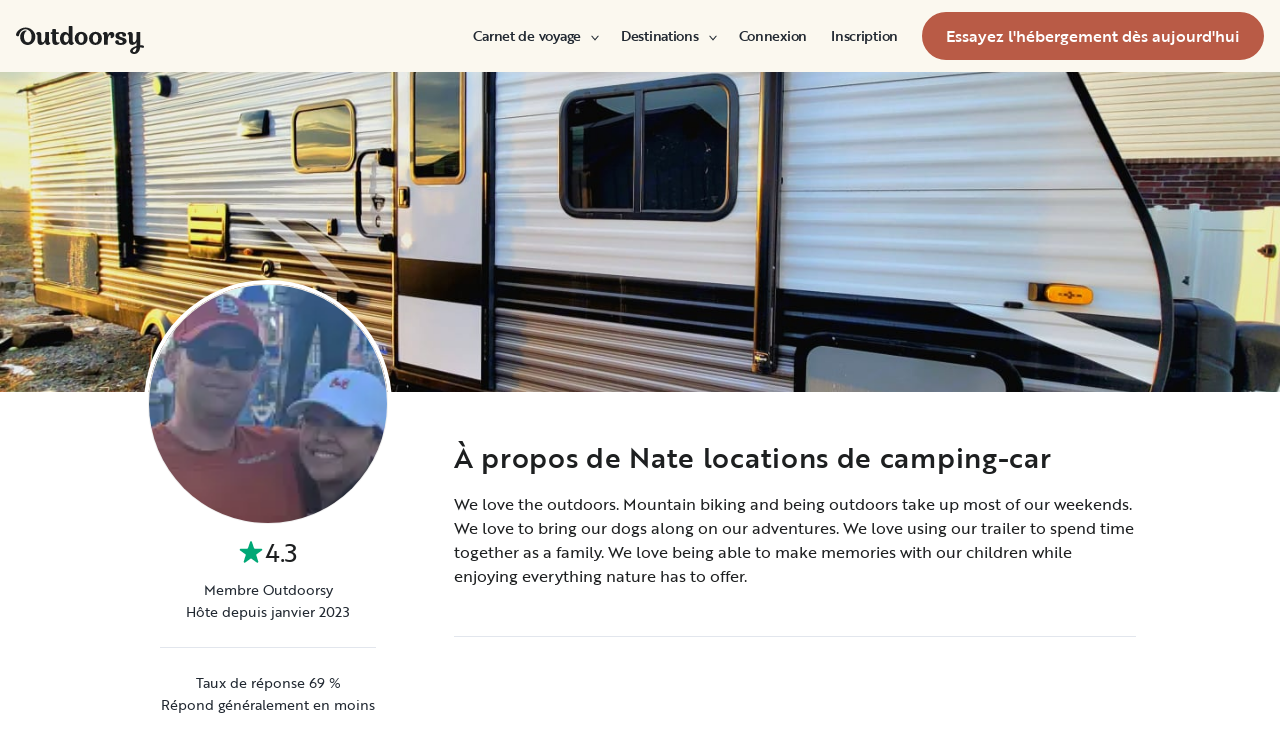

--- FILE ---
content_type: text/html; charset=utf-8
request_url: https://ca-fr.outdoorsy.com/pro/3178807
body_size: 184738
content:
<!DOCTYPE html><html lang="fr-ca"><head><link rel="preload" as="style" data-href="https://use.typekit.net/sek7qeo.css" data-optimized-fonts="true"/><meta charSet="utf-8"/><link rel="preconnect" href="https://use.typekit.net" crossorigin="anonymous"/><link rel="preconnect" href="https://p.typekit.net" crossorigin="anonymous"/><link rel="stylesheet" data-href="https://use.typekit.net/sek7qeo.css" data-optimized-fonts="true"/><link rel="icon" href="/favicon.png"/><link rel="manifest" href="/manifest.json"/><meta property="fb:app_id" content="604465049688341"/><meta name="application-name" content="Outdoorsy"/><meta name="theme-color" content="#ffffff"/><meta name="apple-mobile-web-capable" content="yes"/><meta name="apple-mobile-web-title" content="Outdoorsy"/><meta name="apple-mobile-web-status-bar-style" content="black-translucent"/><meta name="version" content="8df8e9c"/><link rel="preconnect" href="https://cdn.segment.com" crossorigin="anonymous"/><link rel="preload" href="https://cdn.optimizely.com/datafiles/VA837yshM4H8cwibjQNoJ.json"/><link rel="preconnect" href="//logx.optimizely.com"/><title>Trouvez des offres sur Nate locations de camping-car</title><meta name="description" content="Découvrez les offres de Nate locations de camping-car! Découvrez une large sélection de camping-car et de caravanes sur Outdoorsy, le site de location de camping-car le plus fiable au monde."/><meta name="viewport" content="width=device-width, initial-scale=1, maximum-scale=1"/><meta property="fb:app_id" content="604465049688341"/><meta property="og:title" content="Trouvez des offres sur Nate locations de camping-car"/><meta property="og:description" content="Découvrez les offres de Nate locations de camping-car! Découvrez une large sélection de camping-car et de caravanes sur Outdoorsy, le site de location de camping-car le plus fiable au monde."/><meta property="og:site_name" content="Outdoorsy"/><meta property="og:image" content="/_next/static/media/homepage-social-media-thumbnail.be22b497.jpg"/><meta name="twitter:card" content="summary_large_image"/><meta name="twitter:site" content="@outdoorsy"/><meta name="twitter:creator" content="@outdoorsy"/><meta name="twitter:title" content="Trouvez des offres sur Nate locations de camping-car"/><meta name="twitter:description" content="Découvrez les offres de Nate locations de camping-car! Découvrez une large sélection de camping-car et de caravanes sur Outdoorsy, le site de location de camping-car le plus fiable au monde."/><meta name="twitter:image" content="/_next/static/media/homepage-social-media-thumbnail.be22b497.jpg"/><meta name="robots" content="noindex"/><meta name="next-head-count" content="32"/><link rel="preload" href="/_next/static/css/0256072adacd356b.css" as="style"/><link rel="stylesheet" href="/_next/static/css/0256072adacd356b.css" data-n-g=""/><link rel="preload" href="/_next/static/css/308a11eeecef243b.css" as="style"/><link rel="stylesheet" href="/_next/static/css/308a11eeecef243b.css" data-n-p=""/><link rel="preload" href="/_next/static/css/e32be4e0518b929a.css" as="style"/><link rel="stylesheet" href="/_next/static/css/e32be4e0518b929a.css" data-n-p=""/><noscript data-n-css=""></noscript><script defer="" nomodule="" src="/_next/static/chunks/polyfills-78c92fac7aa8fdd8.js"></script><script src="https://cdn.cookielaw.org/scripttemplates/otSDKStub.js" data-domain-script="0192f822-f2dd-7198-a9f7-766683b5409e" defer="" data-nscript="beforeInteractive"></script><script src="/_next/static/chunks/webpack-d18f36f93aeae472.js" defer=""></script><script src="/_next/static/chunks/framework-c4e8a6e1a702ade1.js" defer=""></script><script src="/_next/static/chunks/main-c85018673b3249e2.js" defer=""></script><script src="/_next/static/chunks/pages/_app-cbc6714213567a24.js" defer=""></script><script src="/_next/static/chunks/86492-c7b11fd0e2012671.js" defer=""></script><script src="/_next/static/chunks/46559-01fc5120c41f1525.js" defer=""></script><script src="/_next/static/chunks/32312-deb6f913c0df5e57.js" defer=""></script><script src="/_next/static/chunks/77076-d27050cedb4ebf2a.js" defer=""></script><script src="/_next/static/chunks/46066-5a8f502e62ca9233.js" defer=""></script><script src="/_next/static/chunks/11901-87177847012a5b2f.js" defer=""></script><script src="/_next/static/chunks/21625-502d2e5a57a20ada.js" defer=""></script><script src="/_next/static/chunks/99660-daa707f4a00880ff.js" defer=""></script><script src="/_next/static/chunks/58621-0d496b838144f494.js" defer=""></script><script src="/_next/static/chunks/50013-8074d1e34ea18b18.js" defer=""></script><script src="/_next/static/chunks/70548-aa7a92aa8b6c9c91.js" defer=""></script><script src="/_next/static/chunks/77805-39c76f6091c40afd.js" defer=""></script><script src="/_next/static/chunks/pages/pro/%5Bslug%5D-44bdb6e950aecb2a.js" defer=""></script><script src="/_next/static/8df8e9c/_buildManifest.js" defer=""></script><script src="/_next/static/8df8e9c/_ssgManifest.js" defer=""></script><link rel="stylesheet" href="https://use.typekit.net/sek7qeo.css"/></head><body class=""><div id="__next"><!--$--><!--/$--><!--$--><!--/$--><!--$--><div class="fixed z-1299 bottom-6 right-6 transition-[margin-bottom] duration-300"></div><!--/$--><div class="font-sans" id="app"><div id="global-headers" class="relative md:sticky md:top-0 md:z-1299"><div class=""><header id="global-header" data-testid="global-header" class="z-40 relative bg-canvas-100 text-gray-900"><div class="grid grid-cols-main container-main gap-x-default"><div class="flex items-center justify-between py-3 col-content lg:py-7 sm:py-4 h-18 container-main w-full lg:py-7 sm:py-4"><a href="/" class="mr-4"><svg xmlns="http://www.w3.org/2000/svg" width="128" height="29" fill="none" viewBox="0 0 128 29" class="translate-y-1 transform text-gray-900"><path fill="currentColor" d="m32.962 6.037-.025 8.622a3.1 3.1 0 0 0 .185 1.186c.078.23.216.436.399.595q.296.194.627.32a.32.32 0 0 1 .197.297q0 .473-.738 1.203t-1.92.73q-1.008 0-1.625-.582a2.62 2.62 0 0 1-.767-1.571l-.114-.996c-.427 1.007-1.052 1.844-1.806 2.356a4.4 4.4 0 0 1-2.412.791q-1.551.024-2.474-.935t-.923-2.845V10.28c0-1.447-.627-1.805-.627-1.805a2.6 2.6 0 0 0-.653-.297.33.33 0 0 1-.22-.322q0-.495.749-1.224a2.63 2.63 0 0 1 1.908-.73q1.18 0 1.908.73.727.73.726 2.015v5.64q0 1.088.382 1.584a1.11 1.11 0 0 0 .971.469q.913-.048 1.674-1.274.762-1.225.764-3.073V6.037a16.5 16.5 0 0 1 3.814 0M42.68 7.93h-2.606v5.346q0 1.781.443 2.485.442.705 1.596.706.367-.009.726-.087.263-.06.532-.087a.24.24 0 0 1 .265.267q0 .743-1.12 1.584-1.118.84-2.694.84-3.545 0-3.545-4.377V7.925h-1.413a4 4 0 0 1 0-1.682h1.396V3.207a15.8 15.8 0 0 1 3.84.024v3.017h2.58a4.3 4.3 0 0 1 0 1.683M57.094 16.436q.31.193.652.32a.35.35 0 0 1 .221.297q0 .593-.811 1.262a2.86 2.86 0 0 1-1.87.668q-1.11 0-1.785-.68c-.452-.453-.745-1.137-.798-1.962a4.65 4.65 0 0 1-1.595 1.924 4.04 4.04 0 0 1-2.326.694q-2.193 0-3.52-1.819t-1.329-4.613q0-2.672 1.379-4.638 1.378-1.965 3.618-1.963c1.706 0 3.011.802 3.765 2.272V.188a9.75 9.75 0 0 1 3.815 0l-.012 6.778q-.012 6.036-.012 7.617s-.01 1.452.608 1.853m-5.125-1.25q.726-1.15.726-2.733 0-1.631-.689-2.807-.688-1.174-1.845-1.174-1.064 0-1.749 1.069-.684 1.069-.714 2.793-.024 1.83.678 2.918t1.76 1.088q1.108 0 1.833-1.15zM69.805 7.617q1.796 1.817 1.797 4.711 0 2.919-1.772 4.787t-4.678 1.87q-2.805 0-4.639-1.793t-1.832-4.834q0-2.844 1.834-4.7 1.833-1.856 4.636-1.855 2.859 0 4.654 1.814M67.17 15.58q.69-1.203.69-3.154 0-1.93-.676-3.19-.677-1.26-2.033-1.257-1.23 0-1.968 1.203-.737 1.203-.74 3.128 0 2.028.764 3.254.763 1.225 1.97 1.224 1.303-.003 1.995-1.203zM84.13 7.617q1.796 1.817 1.796 4.711 0 2.919-1.771 4.787t-4.678 1.87q-2.803 0-4.639-1.793-1.835-1.793-1.833-4.834 0-2.844 1.833-4.7 1.835-1.856 4.64-1.855 2.855 0 4.652 1.814m-2.634 7.964q.69-1.203.69-3.154 0-1.93-.677-3.19-.676-1.26-2.032-1.262-1.23 0-1.969 1.202-.74 1.203-.738 3.129 0 2.029.764 3.253.763 1.226 1.969 1.224 1.305.003 1.993-1.197zM91.857 18.815v-5.17q.027-1.886.59-3.222.564-1.336 1.423-1.38a.75.75 0 0 1 .726.334c.163.263.244.569.234.879q-.01.474-.123.935l-.123.544q0 .447.911.446 1.107 0 1.981-.964c.576-.626.889-1.45.874-2.301q0-1.362-.763-2.201-.764-.84-2.037-.835a3.27 3.27 0 0 0-2.29.99c-.655.642-1.178 1.643-1.462 2.732 0-.445-.052-.91-.068-1.125q-.1-1.238-.714-1.917-.615-.68-1.666-.68a2.67 2.67 0 0 0-1.92.73q-.762.729-.763 1.202a.36.36 0 0 0 .222.296c.357.126.67.354.898.657.188.267.282.763.282 1.47v8.58zM103.881 10.491a7 7 0 0 0 1.883.828q1.106.322 2.215.706a4.86 4.86 0 0 1 1.883 1.162 2.67 2.67 0 0 1 .775 1.966q0 1.683-1.562 2.746-1.563 1.064-4.271 1.09-2.537 0-4.098-.817-1.563-.816-1.564-2.104a1.69 1.69 0 0 1 .567-1.336 2.12 2.12 0 0 1 1.452-.495c.38.003.755.08 1.107.223q.567.221.567.42l-.024.198a4 4 0 0 0-.026.401 1.47 1.47 0 0 0 .492 1.137q.493.447 1.527.447.958 0 1.501-.459a1.39 1.39 0 0 0 .541-1.1q0-.67-.775-1.088a8.7 8.7 0 0 0-1.871-.718q-1.095-.296-2.19-.692a4.66 4.66 0 0 1-1.87-1.247 2.95 2.95 0 0 1-.776-2.078q0-1.604 1.551-2.708t3.814-1.093q2.537 0 3.951.84 1.413.84 1.412 2.051 0 .865-.541 1.36t-1.428.496a2.9 2.9 0 0 1-1.089-.223q-.555-.222-.554-.445a.4.4 0 0 1 .024-.099q.03-.104.038-.21.012-.135.012-.26a1.66 1.66 0 0 0-.418-1.137q-.418-.47-1.306-.47a1.75 1.75 0 0 0-1.241.444 1.33 1.33 0 0 0-.483.993q0 .763.775 1.271M127.31 19.575c-.513-.28-1.32-.286-1.646-.3q-.693-.029-1.319 0V6.036a13.3 13.3 0 0 0-3.789 0v5.95q0 1.855-.763 3.073t-1.674 1.273a1.11 1.11 0 0 1-.972-.469q-.384-.495-.382-1.583V8.647q0-1.284-.726-2.015-.726-.73-1.908-.73a2.62 2.62 0 0 0-1.912.73q-.75.729-.75 1.224a.34.34 0 0 0 .222.322c.717.032 1.071.902 1.071.902.153.381.224.791.208 1.203v4.848q0 1.88.923 2.856.923.978 2.474.953a4.6 4.6 0 0 0 2.412-.742c.754-.478 1.411-1.298 1.822-2.271v4.009c-.101.03-.219.056-.352.093-1.831.524-3.366 1.288-4.564 2.303-.968.82-1.675 1.737-1.575 2.95.142 1.712 2.501 2.988 4.905 2.672 1.397-.185 2.321-.737 3.022-1.47 1.089-1.127 1.583-2.465 1.901-3.86.096-.423.172-.854.266-1.32q1.111.15 2.191.453c.645.163 1.509.267 1.596-.942a1.2 1.2 0 0 0-.681-1.24m-10.42 5.612c-.387-1.105.921-2.096 2.07-2.729q.623-.352 1.29-.613c.161-.065.258-.1.258-.1-.399 5.154-3.057 5.05-3.618 3.449zM18.58 7.089c-1.819-3.764-5.652-5.586-8.89-5.586-1.806 0-3.584.456-5.17 1.326C1.33 4.644-.335 7.847.058 9.152c0 0 .349 1.163 1.921 1.123.74-.02 1.034-.52 1.087-.95.19-2.139 1.886-4.607 4.302-5.686 1.3-.582 2.785-.588 4.408.152a5.98 5.98 0 0 1 2.984 3.032c.545 1.049.821 2.342.821 3.887q0 2.527-.965 4.078C13.97 15.823 13 16.34 11.782 16.34c-1.128 0-2.008-.535-2.72-1.584S7.997 12.46 7.997 10.71c0-1.664.344-3.172 1.034-4.206a3.54 3.54 0 0 1 1.206-1.172.483.483 0 0 0 .223-.61.47.47 0 0 0-.434-.28c-3.947 0-5.887 3.39-5.887 6.268 0 6.445 4.536 8.278 7.63 8.278 4.348 0 7.614-3.875 7.614-8.309a8.6 8.6 0 0 0-.804-3.59"></path></svg></a><div id="global-header-spacer" class="grow"></div><button class="ml-4 lg:hidden text-gray-900 rounded-full bg-white w-10 h-10 flex items-center justify-center shrink-0"><svg width="1em" height="1em" viewBox="0 0 24 24" fill="none" xmlns="http://www.w3.org/2000/svg" role="img" aria-label="menu icon" font-size="24"><path fill-rule="evenodd" clip-rule="evenodd" d="M3 7H21C21.6 7 22 6.6 22 6C22 5.4 21.6 5 21 5H3C2.4 5 2 5.4 2 6C2 6.6 2.4 7 3 7ZM22 12C22 12.6 21.6 13 21 13H3C2.4 13 2 12.6 2 12C2 11.4 2.4 11 3 11H21C21.6 11 22 11.4 22 12ZM3 17H21C21.6 17 22 17.4 22 18C22 18.6 21.6 19 21 19H3C2.4 19 2 18.6 2 18C2 17.4 2.4 17 3 17Z" fill="currentColor"></path></svg></button><div class="hidden lg:block"><nav><ul class="flex items-center" role="menubar"><li role="menuitem" aria-haspopup="true" class="py-5 autoType900 md:autoType800 xl:text xl:autoType300 xl:ml-8 xl:p-0 GlobalHeaderNavMenuItem_newNavMenuItem__oigCO text-gray-900"><button class="flex items-center lg:highlight text-gray-800 GlobalHeaderNavMenuItem_link__Izm25 before-focus-style" data-testid="travel-journal-btn" data-on-transparent-header="false">Carnet de voyage<svg xmlns="http://www.w3.org/2000/svg" width="20" height="20" fill="none" viewBox="0 0 20 20" class="w-4 mb-1 ml-2 transform rotate-180 xl:-rotate-90 xl:m-0 xl:w-3 xl:translate-x-1 xl:translate-y-0.5 lg:-rotate-90 lg:m-0 lg:w-3 lg:translate-x-1 lg:translate-y-0.5 GlobalHeaderNavMenuItem_linkCaret__Dc2VL" data-has-submenu="true"><path fill="currentColor" fill-rule="evenodd" d="M6.273 10.566a.722.722 0 0 1 0-1.132l6.134-5.2a1.05 1.05 0 0 1 1.32 0 .722.722 0 0 1 0 1.132L8.253 10l5.474 4.634a.722.722 0 0 1 0 1.132 1.05 1.05 0 0 1-1.32 0z" clip-rule="evenodd"></path></svg></button><div class="hidden"><div class="absolute inset-0 flex flex-col -m-4 bg-canvas-100 md:relative lg:bg-transparent lg:h-auto md:h-full xl:h-auto"><div class="lg:hidden"><button class="flex items-center px-4 py-5 text-gray-800 border-none bg-canvas-100" aria-label="Retour"><span class="sr-only">Retour</span><svg xmlns="http://www.w3.org/2000/svg" width="20" height="20" fill="none" viewBox="0 0 20 20" class="Icon_icon__h86M2" data-size="small"><path fill="currentColor" fill-rule="evenodd" d="M6.273 10.566a.722.722 0 0 1 0-1.132l6.134-5.2a1.05 1.05 0 0 1 1.32 0 .722.722 0 0 1 0 1.132L8.253 10l5.474 4.634a.722.722 0 0 1 0 1.132 1.05 1.05 0 0 1-1.32 0z" clip-rule="evenodd"></path></svg><span class="ml-2 text-gray-800 autoType300">Retour</span></button><div class="bf-OFU1N !border-gray-310 mx-4 bf-V9U1M"></div></div><div class="flex-1 p-4 overflow-y-auto"><div class="flex flex-col w-full lg:flex-row gap-4" data-testid="travel-journal-dropdown"><div class="flex flex-col pb-4 mb-4 lg:mb-0 lg:pb-0 gap-y-4 lg:w-48 gap-x-4 lg:border-r lg:border-gray-310"><span class="font-bold text-gray-800 autoType300">Ressources et guides</span><ul role="menu" class="grid gap-y-4 gap-x-4 lg:gap-x-6"><li><a href="/blog/category/how-to-guides" class="py-1 text-gray-800 autoType300 before-focus-style"><span aria-hidden="true">Guides pratiques</span></a></li><li><a href="https://www.outdoorsy.com/2026-world-soccer" class="py-1 text-gray-800 autoType300 before-focus-style"><span aria-hidden="true">2026 World Soccer</span></a></li><li><a href="/blog/category/rv-lifestyle" class="py-1 text-gray-800 autoType300 before-focus-style"><span aria-hidden="true">style de vie en camping-car</span></a></li><li><a href="/blog/category/news-events" class="py-1 text-gray-800 autoType300 before-focus-style"><span aria-hidden="true">Actualités et événements</span></a></li><li><a href="/gift-cards" class="py-1 text-gray-800 autoType300 before-focus-style"><span aria-hidden="true">Cartes-cadeaux</span></a></li></ul></div><div class="flex flex-col pb-4 mb-4 lg:mb-0 lg:pb-0 gap-y-4 lg:w-48 gap-x-4 lg:border-r lg:border-gray-310"><span class="font-bold text-gray-800 autoType300">Propriétaires de camping-car</span><ul role="menu" class="grid gap-y-4 gap-x-4 lg:gap-x-6"><li><a href="/blog/category/rv-maintenance" class="py-1 text-gray-800 autoType300 before-focus-style"><span aria-hidden="true">Entretien du camping-car</span></a></li><li><a href="/blog/category/rv-remodeling-diy" class="py-1 text-gray-800 autoType300 before-focus-style"><span aria-hidden="true">Rénovation et bricolage</span></a></li><li><a href="/blog/category/rv-business-tips" class="py-1 text-gray-800 autoType300 before-focus-style"><span aria-hidden="true">Astuces pour les professionnels du camping-car</span></a></li><li><a href="/blog/category/owner-stories" class="py-1 text-gray-800 autoType300 before-focus-style"><span aria-hidden="true">Histoires d&#x27;hôtes</span></a></li></ul></div><div class="flex flex-col pb-4 mb-4 lg:mb-0 lg:pb-0 gap-y-4 lg:w-48 gap-x-4 "><span class="font-bold text-gray-800 autoType300">Inspiration de voyage</span><ul role="menu" class="grid gap-y-4 gap-x-4 lg:gap-x-6"><li><a href="/blog/category/rv-beginner-tips" class="py-1 text-gray-800 autoType300 before-focus-style"><span aria-hidden="true">Conseils pour les débutants en camping-car</span></a></li><li><a href="/blog/category/trip-planning" class="py-1 text-gray-800 autoType300 before-focus-style"><span aria-hidden="true">Planification de séjour</span></a></li><li><a href="/blog/category/rv-travel-hacks" class="py-1 text-gray-800 autoType300 before-focus-style"><span aria-hidden="true">Astuces pour les voyages en camping-car</span></a></li><li><a href="/blog/category/rv-parks-campgrounds" class="py-1 text-gray-800 autoType300 before-focus-style"><span aria-hidden="true">Aires et terrains de camping-car</span></a></li><li><a href="/blog/category/outdoorsy-renters" class="py-1 text-gray-800 autoType300 before-focus-style"><span aria-hidden="true">Histoires d&#x27;invités</span></a></li></ul></div></div></div></div></div></li><li role="menuitem" aria-haspopup="true" class="py-5 autoType900 md:autoType800 xl:text xl:autoType300 xl:ml-8 xl:p-0 GlobalHeaderNavMenuItem_newNavMenuItem__oigCO text-gray-900"><button class="flex items-center lg:highlight text-gray-800 GlobalHeaderNavMenuItem_link__Izm25 before-focus-style" data-testid="destinations-btn" data-on-transparent-header="false">Destinations<svg xmlns="http://www.w3.org/2000/svg" width="20" height="20" fill="none" viewBox="0 0 20 20" class="w-4 mb-1 ml-2 transform rotate-180 xl:-rotate-90 xl:m-0 xl:w-3 xl:translate-x-1 xl:translate-y-0.5 lg:-rotate-90 lg:m-0 lg:w-3 lg:translate-x-1 lg:translate-y-0.5 GlobalHeaderNavMenuItem_linkCaret__Dc2VL" data-has-submenu="true"><path fill="currentColor" fill-rule="evenodd" d="M6.273 10.566a.722.722 0 0 1 0-1.132l6.134-5.2a1.05 1.05 0 0 1 1.32 0 .722.722 0 0 1 0 1.132L8.253 10l5.474 4.634a.722.722 0 0 1 0 1.132 1.05 1.05 0 0 1-1.32 0z" clip-rule="evenodd"></path></svg></button><div class="hidden"><div class="absolute inset-0 flex flex-col -m-4 bg-canvas-100 md:relative lg:bg-transparent lg:h-auto md:h-full xl:h-auto"><div class="lg:hidden"><button class="flex items-center px-4 py-5 text-gray-800 border-none bg-canvas-100" aria-label="Retour"><span class="sr-only">Retour</span><svg xmlns="http://www.w3.org/2000/svg" width="20" height="20" fill="none" viewBox="0 0 20 20" class="Icon_icon__h86M2" data-size="small"><path fill="currentColor" fill-rule="evenodd" d="M6.273 10.566a.722.722 0 0 1 0-1.132l6.134-5.2a1.05 1.05 0 0 1 1.32 0 .722.722 0 0 1 0 1.132L8.253 10l5.474 4.634a.722.722 0 0 1 0 1.132 1.05 1.05 0 0 1-1.32 0z" clip-rule="evenodd"></path></svg><span class="ml-2 text-gray-800 autoType300">Retour</span></button><div class="bf-OFU1N !border-gray-310 mx-4 bf-V9U1M"></div></div><div class="flex-1 p-4 overflow-y-auto"><div class="lg:w-72" data-testid="destinations-dropdown"><ul role="menu" class="grid gap-y-6 gap-x-4 lg:gap-x-6" style="grid-template-columns:auto auto"><li><a href="/rv-rental/canada/alberta/banff" title="RV Rental Banff" class="py-1 text-gray-800 autoType300 before-focus-style"><span aria-hidden="true">Banff</span></a></li><li><a href="/rv-rental/canada/ontario/barrie" title="RV Rental Barrie" class="py-1 text-gray-800 autoType300 before-focus-style"><span aria-hidden="true">Barrie</span></a></li><li><a href="/rv-rental/canada/alberta/calgary" title="RV Rental Calgary" class="py-1 text-gray-800 autoType300 before-focus-style"><span aria-hidden="true">Calgary</span></a></li><li><a href="/rv-rental/canada/british-columbia/campbell-river" title="RV Rental Campbell River" class="py-1 text-gray-800 autoType300 before-focus-style"><span aria-hidden="true">Campbell River</span></a></li><li><a href="/rv-rental/canada/british-columbia/chilliwack" title="RV Rental Chilliwack" class="py-1 text-gray-800 autoType300 before-focus-style"><span aria-hidden="true">Chilliwack</span></a></li><li><a href="/rv-rental/canada/alberta/edmonton" title="RV Rental Edmonton" class="py-1 text-gray-800 autoType300 before-focus-style"><span aria-hidden="true">Edmonton</span></a></li><li><a href="/rv-rental/canada/ontario/hamilton" title="RV Rental Hamilton" class="py-1 text-gray-800 autoType300 before-focus-style"><span aria-hidden="true">Hamilton</span></a></li><li><a href="/rv-rental/canada/british-columbia/kamloops" title="RV Rental Kamloops" class="py-1 text-gray-800 autoType300 before-focus-style"><span aria-hidden="true">Kamloops</span></a></li><li><a href="/rv-rental/canada/british-columbia/kelowna" title="RV Rental Kelowna" class="py-1 text-gray-800 autoType300 before-focus-style"><span aria-hidden="true">Kelowna</span></a></li><li><a href="/rv-rental/canada/ontario/kitchener" title="RV Rental Kitchener" class="py-1 text-gray-800 autoType300 before-focus-style"><span aria-hidden="true">Kitchener</span></a></li><li><a href="/rv-rental/canada/ontario/london" title="RV Rental London" class="py-1 text-gray-800 autoType300 before-focus-style"><span aria-hidden="true">London</span></a></li><li><a href="/rv-rental/canada/ontario/mississauga" title="RV Rental Mississauga" class="py-1 text-gray-800 autoType300 before-focus-style"><span aria-hidden="true">Mississauga</span></a></li><li><a href="/rv-rental/canada/quebec/montreal" title="RV Rental Montreal" class="py-1 text-gray-800 autoType300 before-focus-style"><span aria-hidden="true">Montreal</span></a></li><li><a href="/rv-rental/canada/british-columbia/nanaimo" title="RV Rental Nanaimo" class="py-1 text-gray-800 autoType300 before-focus-style"><span aria-hidden="true">Nanaimo</span></a></li><li><a href="/rv-rental/canada/ontario/niagara-falls" title="RV Rental Niagara Falls" class="py-1 text-gray-800 autoType300 before-focus-style"><span aria-hidden="true">Niagara Falls</span></a></li><li><a href="/rv-rental/canada/ontario/ottawa" title="RV Rental Ottawa" class="py-1 text-gray-800 autoType300 before-focus-style"><span aria-hidden="true">Ottawa</span></a></li><li><a href="/rv-rental/canada/british-columbia/penticton" title="RV Rental Penticton" class="py-1 text-gray-800 autoType300 before-focus-style"><span aria-hidden="true">Penticton</span></a></li><li><a href="/rv-rental/canada/british-columbia/prince-george" title="RV Rental Prince George" class="py-1 text-gray-800 autoType300 before-focus-style"><span aria-hidden="true">Prince George</span></a></li><li><a href="/rv-rental/canada/alberta/red-deer" title="RV Rental Red Deer" class="py-1 text-gray-800 autoType300 before-focus-style"><span aria-hidden="true">Red Deer</span></a></li><li><a href="/rv-rental/canada/saskatchewan/regina" title="RV Rental Regina" class="py-1 text-gray-800 autoType300 before-focus-style"><span aria-hidden="true">Regina</span></a></li><li><a href="/rv-rental/canada/ontario/sarnia" title="RV Rental Sarnia" class="py-1 text-gray-800 autoType300 before-focus-style"><span aria-hidden="true">Sarnia</span></a></li><li><a href="/rv-rental/canada/saskatchewan/saskatoon" title="RV Rental Saskatoon" class="py-1 text-gray-800 autoType300 before-focus-style"><span aria-hidden="true">Saskatoon</span></a></li><li><a href="/rv-rental/canada/ontario/sault-ste-marie" title="RV Rental Sault Ste. Marie" class="py-1 text-gray-800 autoType300 before-focus-style"><span aria-hidden="true">Sault Ste. Marie</span></a></li><li><a href="/rv-rental/canada/ontario/toronto" title="RV Rental Toronto" class="py-1 text-gray-800 autoType300 before-focus-style"><span aria-hidden="true">Toronto</span></a></li><li><a href="/rv-rental/canada/british-columbia/vancouver" title="RV Rental Vancouver" class="py-1 text-gray-800 autoType300 before-focus-style"><span aria-hidden="true">Vancouver</span></a></li><li><a href="/rv-rental/canada/british-columbia/victoria" title="RV Rental Victoria" class="py-1 text-gray-800 autoType300 before-focus-style"><span aria-hidden="true">Victoria</span></a></li><li><a href="/rv-rental/canada/ontario/windsor" title="RV Rental Windsor" class="py-1 text-gray-800 autoType300 before-focus-style"><span aria-hidden="true">Windsor</span></a></li><li><a href="/rv-rental/canada/manitoba/winnipeg" title="RV Rental Winnipeg" class="py-1 text-gray-800 autoType300 before-focus-style"><span aria-hidden="true">Winnipeg</span></a></li></ul></div></div></div></div></li><li role="menuitem" aria-haspopup="true" class="py-5 autoType900 md:autoType800 xl:text xl:autoType300 xl:ml-8 xl:p-0 GlobalHeaderNavMenuItem_newNavMenuItem__oigCO text-gray-900"><button class="flex items-center lg:highlight text-gray-800 GlobalHeaderNavMenuItem_link__Izm25 before-focus-style" data-testid="login-btn" data-on-transparent-header="false">Connexion<svg xmlns="http://www.w3.org/2000/svg" width="20" height="20" fill="none" viewBox="0 0 20 20" class="w-4 mb-1 ml-2 transform rotate-180 xl:-rotate-90 xl:m-0 xl:w-3 xl:translate-x-1 xl:translate-y-0.5 lg:-rotate-90 lg:m-0 lg:w-3 lg:translate-x-1 lg:translate-y-0.5 GlobalHeaderNavMenuItem_linkCaret__Dc2VL" data-has-submenu="false"><path fill="currentColor" fill-rule="evenodd" d="M6.273 10.566a.722.722 0 0 1 0-1.132l6.134-5.2a1.05 1.05 0 0 1 1.32 0 .722.722 0 0 1 0 1.132L8.253 10l5.474 4.634a.722.722 0 0 1 0 1.132 1.05 1.05 0 0 1-1.32 0z" clip-rule="evenodd"></path></svg></button></li><li role="menuitem" aria-haspopup="true" class="py-5 autoType900 md:autoType800 xl:text xl:autoType300 xl:ml-8 xl:p-0 GlobalHeaderNavMenuItem_newNavMenuItem__oigCO text-gray-900"><button class="flex items-center lg:highlight text-gray-800 GlobalHeaderNavMenuItem_link__Izm25 before-focus-style" data-testid="signup-btn" data-on-transparent-header="false">Inscription<svg xmlns="http://www.w3.org/2000/svg" width="20" height="20" fill="none" viewBox="0 0 20 20" class="w-4 mb-1 ml-2 transform rotate-180 xl:-rotate-90 xl:m-0 xl:w-3 xl:translate-x-1 xl:translate-y-0.5 lg:-rotate-90 lg:m-0 lg:w-3 lg:translate-x-1 lg:translate-y-0.5 GlobalHeaderNavMenuItem_linkCaret__Dc2VL" data-has-submenu="false"><path fill="currentColor" fill-rule="evenodd" d="M6.273 10.566a.722.722 0 0 1 0-1.132l6.134-5.2a1.05 1.05 0 0 1 1.32 0 .722.722 0 0 1 0 1.132L8.253 10l5.474 4.634a.722.722 0 0 1 0 1.132 1.05 1.05 0 0 1-1.32 0z" clip-rule="evenodd"></path></svg></button></li><li role="menuitem" aria-haspopup="false" class="py-5 autoType900 md:autoType800 xl:text xl:autoType300 xl:ml-8 xl:p-0 GlobalHeaderNavMenuItem_newNavMenuItem__oigCO text-gray-900"><a href="/become-a-host" aria-disabled="false" class="bf-CnCFR bf-2X1Pr bf-tmfNN bf-bBhu9"><span class="bf-kTIo-">Essayez l&#x27;hébergement dès aujourd&#x27;hui</span></a></li></ul></nav></div><div class="lg:hidden"></div></div></div></header></div></div><div class="relative min-h-[60vh]"><main class="overflow-hidden text-gray-900 text"><div class="flex flex-col items-center m-auto h-52 lg:h-80"><img src="https://res.cloudinary.com/outdoorsy/image/upload/v1682722907/p/users/3178807/images/ybzekhkkh74cluda3vyw.jpg" class="object-cover w-full h-full" alt="Owner Banner"/></div><div class="relative max-w-full px-4 mx-auto grid grid-cols-16 sm:px-8 lg:px-0 lg:max-w-lg"><div class="col-span-16 md:col-span-4"><div class="-mt-16 lg:-mt-28 md:-mt-15"><div class="w-32 mx-auto border-2 border-white rounded-full md:border-4 md:w-full"><div aria-hidden="true" class="autoType300 border border-gray-200 bg-gray-200 inline-flex items-center justify-center overflow-hidden text-gray-500 rounded-full w-full Avatar_container__nyxPj border-white" data-testid="user-picture"><img class="ResponsiveImage_blur__xunbo object-cover w-full" role="presentation" loading="lazy" data-testid="img" alt="" srcSet="https://res.cloudinary.com/outdoorsy/image/upload/c_limit,w_2880,h_2160/t_odw,a_exif,q_auto,f_webp,h_96,w_96,c_fill/v1673570963/p/users/3178807/images/kvjy44sg6kxkzatpyonf.jpg 96w, https://res.cloudinary.com/outdoorsy/image/upload/c_limit,w_2880,h_2160/t_odw,a_exif,q_auto,f_webp,h_192,w_192,c_fill/v1673570963/p/users/3178807/images/kvjy44sg6kxkzatpyonf.jpg 192w, https://res.cloudinary.com/outdoorsy/image/upload/c_limit,w_2880,h_2160/t_odw,a_exif,q_auto,f_webp,h_128,w_128,c_fill/v1673570963/p/users/3178807/images/kvjy44sg6kxkzatpyonf.jpg 128w, https://res.cloudinary.com/outdoorsy/image/upload/c_limit,w_2880,h_2160/t_odw,a_exif,q_auto,f_webp,h_256,w_256,c_fill/v1673570963/p/users/3178807/images/kvjy44sg6kxkzatpyonf.jpg 256w" sizes="(max-width: 768px) 96px, 128px"/></div></div><div class="hidden px-2 mb-4 lg:px-4 md:block"><div data-testid="owner-info"><span class="flex justify-center font-bold text-gray-800 text-800 md:highlight md:font-normal body-lg" data-testid="owner-rating"><span aria-label="4.3 sur 5 étoiles" class="inline-grid grid-flow-col gap-0.5 items-center text-green-500 "><svg xmlns="http://www.w3.org/2000/svg" fill="none" viewBox="0 0 12 11" class="h-6 w-6" width="12" height="12"><path fill="currentColor" d="M5.524.464a.5.5 0 0 1 .952 0l.983 3.027a.5.5 0 0 0 .476.346h3.184a.5.5 0 0 1 .293.904L8.837 6.613a.5.5 0 0 0-.182.559L9.64 10.2a.5.5 0 0 1-.77.559L6.295 8.887a.5.5 0 0 0-.588 0L3.13 10.76a.5.5 0 0 1-.769-.56l.984-3.027a.5.5 0 0 0-.182-.56L.588 4.743a.5.5 0 0 1 .293-.905h3.184a.5.5 0 0 0 .476-.346z"></path></svg><span class="text-gray-900">4.3</span></span></span><div class="flex flex-col items-center justify-center mt-2 text-center text-gray-800 body-sm"><span>Membre Outdoorsy</span><span aria-label="host" data-testid="owner-type">Hôte depuis janvier 2023</span></div><div class="bf-OFU1N my-6 bf-V9U1M"></div><div class="flex flex-col items-center justify-center mt-4 text-center text-gray-800 body-sm"><span aria-label="69% response rate">Taux de réponse 69 %</span><span>Répond généralement en moins de 6 heures</span></div></div></div></div></div><div class="col-span-16 md:col-span-11 md:col-end-17"><div class="mt-8 mb-12 sm:my-12"><h1 class="font-medium tracking-wide text-center h5 md:h3 md:text-left" data-testid="owner-title">À propos de Nate locations de camping-car</h1><p class="mt-4 overflow-hidden font-normal text-center body-base md:text-left" data-testid="owner-description">We love the outdoors. Mountain biking and being outdoors take up most of our weekends. We love to bring our dogs along on our adventures. We love using our trailer to spend time together as a family. We love being able to make memories with our children while enjoying everything nature has to offer.</p></div><div class="block px-8 py-6 mt-12 bg-gray-100 rounded-lg md:hidden"><div data-testid="owner-info"><span class="flex justify-center font-bold text-gray-800 text-800 md:highlight md:font-normal body-lg" data-testid="owner-rating"><span aria-label="4.3 sur 5 étoiles" class="inline-grid grid-flow-col gap-0.5 items-center text-green-500 "><svg xmlns="http://www.w3.org/2000/svg" fill="none" viewBox="0 0 12 11" class="h-6 w-6" width="12" height="12"><path fill="currentColor" d="M5.524.464a.5.5 0 0 1 .952 0l.983 3.027a.5.5 0 0 0 .476.346h3.184a.5.5 0 0 1 .293.904L8.837 6.613a.5.5 0 0 0-.182.559L9.64 10.2a.5.5 0 0 1-.77.559L6.295 8.887a.5.5 0 0 0-.588 0L3.13 10.76a.5.5 0 0 1-.769-.56l.984-3.027a.5.5 0 0 0-.182-.56L.588 4.743a.5.5 0 0 1 .293-.905h3.184a.5.5 0 0 0 .476-.346z"></path></svg><span class="text-gray-900">4.3</span></span></span><div class="flex flex-col items-center justify-center mt-2 text-center text-gray-800 body-sm"><span>Membre Outdoorsy</span><span aria-label="host" data-testid="owner-type">Hôte depuis janvier 2023</span></div><div class="bf-OFU1N my-6 bf-V9U1M"></div><div class="flex flex-col items-center justify-center mt-4 text-center text-gray-800 body-sm"><span aria-label="69% response rate">Taux de réponse 69 %</span><span>Répond généralement en moins de 6 heures</span></div></div></div><div class="bf-OFU1N my-12 bf-V9U1M"></div><div class="mt-12"><h3 class="mb-6 font-medium text-left h5">Pas de camping-car disponible à la location</h3><p class="mt-4 text-gray-400 body-sm">Nate Wilcock n&#x27;a pas actuellement de véhicules disponibles.</p></div></div></div><div class="relative h-88" data-testid="owner-photos"><div class="grid gap-1 h-full PhotoGallery_container__WU3Fq undefined" data-children="0" data-split-even="false" data-loading="true"><div class="bg-gray-200 relative PhotoGallery_item__evIH2"><div aria-live="polite" data-testid="loading" class="absolute inset-0 flex items-center justify-center"><span class="sr-only">chargement en cours</span><svg xmlns="http://www.w3.org/2000/svg" width="20" height="20" fill="currentColor" viewBox="0 0 20 20" class="block text-gray-500 animate-spin" data-size="large"><path d="M10 1c0-.552.449-1.005.998-.95a10 10 0 1 1-8.74 3.62c.35-.427.988-.424 1.378-.034s.385 1.02.046 1.457a8 8 0 1 0 7.315-3.03C10.45 1.992 10 1.552 10 1"></path></svg></div></div><div class="bg-gray-200 relative PhotoGallery_item__evIH2"><div aria-live="polite" data-testid="loading" class="absolute inset-0 flex items-center justify-center"><span class="sr-only">chargement en cours</span><svg xmlns="http://www.w3.org/2000/svg" width="20" height="20" fill="currentColor" viewBox="0 0 20 20" class="block text-gray-500 animate-spin" data-size="large"><path d="M10 1c0-.552.449-1.005.998-.95a10 10 0 1 1-8.74 3.62c.35-.427.988-.424 1.378-.034s.385 1.02.046 1.457a8 8 0 1 0 7.315-3.03C10.45 1.992 10 1.552 10 1"></path></svg></div></div><div class="bg-gray-200 relative PhotoGallery_item__evIH2"><div aria-live="polite" data-testid="loading" class="absolute inset-0 flex items-center justify-center"><span class="sr-only">chargement en cours</span><svg xmlns="http://www.w3.org/2000/svg" width="20" height="20" fill="currentColor" viewBox="0 0 20 20" class="block text-gray-500 animate-spin" data-size="large"><path d="M10 1c0-.552.449-1.005.998-.95a10 10 0 1 1-8.74 3.62c.35-.427.988-.424 1.378-.034s.385 1.02.046 1.457a8 8 0 1 0 7.315-3.03C10.45 1.992 10 1.552 10 1"></path></svg></div></div></div></div><div class="relative max-w-full px-4 mx-auto my-8 grid grid-cols-16 sm:px-8 lg:px-0 lg:max-w-lg lg:my-16 md:my-12"><div class="flex flex-row items-center justify-between col-span-16 lg:col-span-4 lg:flex-col lg:justify-start"><h3 class="w-full font-medium text-left lg:text-center h5">Souvenirs de séjours avec les camping-car de Nate Wilcock</h3><div class="flex justify-center mt-0 ml-4 lg:mt-6"><a data-testid="all-reviews-btn" class="Button_button__98gTJ flex items-center before-focus-style rounded relative text-center highlight transition-all duration-500 whitespace-nowrap" data-size="normal" data-shape="pill" data-variant="primary-outlined" href="/pro/3178807/reviews" rel=""><span class="Button_content__wtKp9">Voir tous les commentaires</span></a></div></div><div class="bf-OFU1N block my-8 col-span-16 lg:hidden bf-V9U1M"></div><div class="col-span-16 lg:col-span-11 lg:col-end-17"><div class="p-0 m-0 OwnerReviews_two-column-list__8ifud"><div data-testid="owner-reviews-section-537867" class="inline-block w-full mb-8 md:mb-16"><div data-testid="listing-review"><div data-testid="renter-profile" class="flex items-center leading-none text"><div class="w-10 mr-2"><div aria-hidden="true" class="autoType300 border border-gray-200 bg-gray-200 inline-flex items-center justify-center overflow-hidden text-gray-500 rounded-full w-full Avatar_container__nyxPj " data-testid="user-picture"><svg viewBox="0 0 100 100" xmlns="https://www.w3.org/2000/svg" class="flex items-center justify-center fill-current" font-size="200%" height="100%" width="100%"><text style="dominant-baseline:middle" x="50%" y="50%" text-anchor="middle">J</text></svg></div></div><div><p class="font-semibold leading-none h6">Jared E.</p><p class="flex flex-wrap items-center mt-1"><span aria-label="5 sur 5 étoiles" class="inline-grid grid-flow-col gap-0.5 items-center text-green-500 ml-2 font-medium text-gray-800 text body-sm"><svg xmlns="http://www.w3.org/2000/svg" fill="none" viewBox="0 0 12 11" width="12" height="12"><path fill="currentColor" d="M5.524.464a.5.5 0 0 1 .952 0l.983 3.027a.5.5 0 0 0 .476.346h3.184a.5.5 0 0 1 .293.904L8.837 6.613a.5.5 0 0 0-.182.559L9.64 10.2a.5.5 0 0 1-.77.559L6.295 8.887a.5.5 0 0 0-.588 0L3.13 10.76a.5.5 0 0 1-.769-.56l.984-3.027a.5.5 0 0 0-.182-.56L.588 4.743a.5.5 0 0 1 .293-.905h3.184a.5.5 0 0 0 .476-.346z"></path></svg><span class="text-gray-900">5</span></span><span aria-hidden="true" class="mx-2 font-bold text-gray-700">•</span><span class="leading-none text-gray-500 mr-1.5 body-sm">août 2023</span></p></div></div><div class="mt-5 text-gray-900 lg:mt-4 body-base Review_leadingReview__fQRFh"><div class="line-clamp-5 md:line-clamp-4 lg:line-clamp-3 break-words pb-0.5"><span class="ClampedText_text__zBBzf FormattedPlaintext_paragraph__MTdGj" data-clamped="true" aria-hidden="false">The camper was great.</span></div></div></div></div><div data-testid="owner-reviews-section-532769" class="inline-block w-full mb-8 md:mb-16"><div data-testid="listing-review"><div data-testid="renter-profile" class="flex items-center leading-none text"><div class="w-10 mr-2"><div aria-hidden="true" class="autoType300 border border-gray-200 bg-gray-200 inline-flex items-center justify-center overflow-hidden text-gray-500 rounded-full w-full Avatar_container__nyxPj " data-testid="user-picture"><img class="ResponsiveImage_blur__xunbo object-cover w-full" role="presentation" loading="lazy" data-testid="img" alt="" srcSet="https://res.cloudinary.com/outdoorsy/image/upload/c_limit,w_2880,h_2160/t_odw,a_exif,q_auto,f_webp,h_40,w_40,c_fill/v1684275569/p/users/3415251/images/hvldqkrwnwqt3iy3gy8a.jpg 40w, https://res.cloudinary.com/outdoorsy/image/upload/c_limit,w_2880,h_2160/t_odw,a_exif,q_auto,f_webp,h_80,w_80,c_fill/v1684275569/p/users/3415251/images/hvldqkrwnwqt3iy3gy8a.jpg 80w" sizes="40px"/></div></div><div><p class="font-semibold leading-none h6">Rene R.</p><p class="flex flex-wrap items-center mt-1"><span aria-label="5 sur 5 étoiles" class="inline-grid grid-flow-col gap-0.5 items-center text-green-500 ml-2 font-medium text-gray-800 text body-sm"><svg xmlns="http://www.w3.org/2000/svg" fill="none" viewBox="0 0 12 11" width="12" height="12"><path fill="currentColor" d="M5.524.464a.5.5 0 0 1 .952 0l.983 3.027a.5.5 0 0 0 .476.346h3.184a.5.5 0 0 1 .293.904L8.837 6.613a.5.5 0 0 0-.182.559L9.64 10.2a.5.5 0 0 1-.77.559L6.295 8.887a.5.5 0 0 0-.588 0L3.13 10.76a.5.5 0 0 1-.769-.56l.984-3.027a.5.5 0 0 0-.182-.56L.588 4.743a.5.5 0 0 1 .293-.905h3.184a.5.5 0 0 0 .476-.346z"></path></svg><span class="text-gray-900">5</span></span><span aria-hidden="true" class="mx-2 font-bold text-gray-700">•</span><span class="leading-none text-gray-500 mr-1.5 body-sm">juillet 2023</span></p></div></div><div class="mt-5 text-gray-900 lg:mt-4 body-base Review_leadingReview__fQRFh"><div class="line-clamp-5 md:line-clamp-4 lg:line-clamp-3 break-words pb-0.5"><span class="ClampedText_text__zBBzf FormattedPlaintext_paragraph__MTdGj" data-clamped="true" aria-hidden="false">Nate is a phenomenal person to deal with. They have thought about everything that you may need jn the trailer, so it&#x27;s there if you need it. Easy to work with and the trailer is perfect!!!!!</span></div></div></div></div><div data-testid="owner-reviews-section-530752" class="inline-block w-full mb-8 md:mb-16"><div data-testid="listing-review"><div data-testid="renter-profile" class="flex items-center leading-none text"><div class="w-10 mr-2"><div aria-hidden="true" class="autoType300 border border-gray-200 bg-gray-200 inline-flex items-center justify-center overflow-hidden text-gray-500 rounded-full w-full Avatar_container__nyxPj " data-testid="user-picture"><svg viewBox="0 0 100 100" xmlns="https://www.w3.org/2000/svg" class="flex items-center justify-center fill-current" font-size="200%" height="100%" width="100%"><text style="dominant-baseline:middle" x="50%" y="50%" text-anchor="middle">T</text></svg></div></div><div><p class="font-semibold leading-none h6">Trevor K.</p><p class="flex flex-wrap items-center mt-1"><span aria-label="1 sur 5 étoiles" class="inline-grid grid-flow-col gap-0.5 items-center text-green-500 ml-2 font-medium text-gray-800 text body-sm"><svg xmlns="http://www.w3.org/2000/svg" fill="none" viewBox="0 0 12 11" width="12" height="12"><path fill="currentColor" d="M5.524.464a.5.5 0 0 1 .952 0l.983 3.027a.5.5 0 0 0 .476.346h3.184a.5.5 0 0 1 .293.904L8.837 6.613a.5.5 0 0 0-.182.559L9.64 10.2a.5.5 0 0 1-.77.559L6.295 8.887a.5.5 0 0 0-.588 0L3.13 10.76a.5.5 0 0 1-.769-.56l.984-3.027a.5.5 0 0 0-.182-.56L.588 4.743a.5.5 0 0 1 .293-.905h3.184a.5.5 0 0 0 .476-.346z"></path></svg><span class="text-gray-900">1</span></span><span aria-hidden="true" class="mx-2 font-bold text-gray-700">•</span><span class="leading-none text-gray-500 mr-1.5 body-sm">juillet 2023</span></p></div></div><div class="mt-5 text-gray-900 lg:mt-4 body-base Review_leadingReview__fQRFh"><div class="line-clamp-5 md:line-clamp-4 lg:line-clamp-3 break-words pb-0.5"><span class="ClampedText_text__zBBzf FormattedPlaintext_paragraph__MTdGj" data-clamped="true" aria-hidden="false">Pickup and drop off times horrible basically make you rent another day. Generator barley ran the ac kept overheating. Rental did not come with everything it said it did and the host wasn&#x27;t even there to set up hitch to the right height for the truck</span></div></div></div></div><div data-testid="owner-reviews-section-526064" class="inline-block w-full mb-8 md:mb-16"><div data-testid="listing-review"><div data-testid="renter-profile" class="flex items-center leading-none text"><div class="w-10 mr-2"><div aria-hidden="true" class="autoType300 border border-gray-200 bg-gray-200 inline-flex items-center justify-center overflow-hidden text-gray-500 rounded-full w-full Avatar_container__nyxPj " data-testid="user-picture"><img class="ResponsiveImage_blur__xunbo object-cover w-full" role="presentation" loading="lazy" data-testid="img" alt="" srcSet="https://images.outdoorsy.com/insecure/height:40/width:40/rt:fill/czM6Ly9vdXRkb29yc3ktdXNlci1pbWFnZXMtdXMtd2VzdC0yL3Jlcy9vdXRkb29yc3kvaW1hZ2UvdXBsb2FkL3AvdXNlcnMvMzMyOTA5Ny9pbWFnZXMvZWU2YjUwZjctZGIwOC0xMWVkLWJlODktOGFhMDgwMzMwOWVkLmpwZWc= 40w, https://images.outdoorsy.com/insecure/height:80/width:80/rt:fill/czM6Ly9vdXRkb29yc3ktdXNlci1pbWFnZXMtdXMtd2VzdC0yL3Jlcy9vdXRkb29yc3kvaW1hZ2UvdXBsb2FkL3AvdXNlcnMvMzMyOTA5Ny9pbWFnZXMvZWU2YjUwZjctZGIwOC0xMWVkLWJlODktOGFhMDgwMzMwOWVkLmpwZWc= 80w" sizes="40px"/></div></div><div><p class="font-semibold leading-none h6">Ben S.</p><p class="flex flex-wrap items-center mt-1"><span aria-label="5 sur 5 étoiles" class="inline-grid grid-flow-col gap-0.5 items-center text-green-500 ml-2 font-medium text-gray-800 text body-sm"><svg xmlns="http://www.w3.org/2000/svg" fill="none" viewBox="0 0 12 11" width="12" height="12"><path fill="currentColor" d="M5.524.464a.5.5 0 0 1 .952 0l.983 3.027a.5.5 0 0 0 .476.346h3.184a.5.5 0 0 1 .293.904L8.837 6.613a.5.5 0 0 0-.182.559L9.64 10.2a.5.5 0 0 1-.77.559L6.295 8.887a.5.5 0 0 0-.588 0L3.13 10.76a.5.5 0 0 1-.769-.56l.984-3.027a.5.5 0 0 0-.182-.56L.588 4.743a.5.5 0 0 1 .293-.905h3.184a.5.5 0 0 0 .476-.346z"></path></svg><span class="text-gray-900">5</span></span><span aria-hidden="true" class="mx-2 font-bold text-gray-700">•</span><span class="leading-none text-gray-500 mr-1.5 body-sm">juillet 2023</span></p></div></div><div class="mt-5 text-gray-900 lg:mt-4 body-base Review_leadingReview__fQRFh"><div class="line-clamp-5 md:line-clamp-4 lg:line-clamp-3 break-words pb-0.5"><span class="ClampedText_text__zBBzf FormattedPlaintext_paragraph__MTdGj" data-clamped="true" aria-hidden="false">The trailer was clean and well stocked with extras.  Sheets were clean and the beds were comfortable.  Host really goes the extra mile with things like bath towels, power drill to raise and lower stabilizers, a folding table, and generators.</span></div></div></div></div><div data-testid="owner-reviews-section-516887" class="inline-block w-full mb-8 md:mb-16"><div data-testid="listing-review"><div data-testid="renter-profile" class="flex items-center leading-none text"><div class="w-10 mr-2"><div aria-hidden="true" class="autoType300 border border-gray-200 bg-gray-200 inline-flex items-center justify-center overflow-hidden text-gray-500 rounded-full w-full Avatar_container__nyxPj " data-testid="user-picture"><svg viewBox="0 0 100 100" xmlns="https://www.w3.org/2000/svg" class="flex items-center justify-center fill-current" font-size="200%" height="100%" width="100%"><text style="dominant-baseline:middle" x="50%" y="50%" text-anchor="middle">T</text></svg></div></div><div><p class="font-semibold leading-none h6">Tonya B.</p><p class="flex flex-wrap items-center mt-1"><span aria-label="5 sur 5 étoiles" class="inline-grid grid-flow-col gap-0.5 items-center text-green-500 ml-2 font-medium text-gray-800 text body-sm"><svg xmlns="http://www.w3.org/2000/svg" fill="none" viewBox="0 0 12 11" width="12" height="12"><path fill="currentColor" d="M5.524.464a.5.5 0 0 1 .952 0l.983 3.027a.5.5 0 0 0 .476.346h3.184a.5.5 0 0 1 .293.904L8.837 6.613a.5.5 0 0 0-.182.559L9.64 10.2a.5.5 0 0 1-.77.559L6.295 8.887a.5.5 0 0 0-.588 0L3.13 10.76a.5.5 0 0 1-.769-.56l.984-3.027a.5.5 0 0 0-.182-.56L.588 4.743a.5.5 0 0 1 .293-.905h3.184a.5.5 0 0 0 .476-.346z"></path></svg><span class="text-gray-900">5</span></span><span aria-hidden="true" class="mx-2 font-bold text-gray-700">•</span><span class="leading-none text-gray-500 mr-1.5 body-sm">juillet 2023</span></p></div></div><div class="mt-5 text-gray-900 lg:mt-4 body-base Review_leadingReview__fQRFh"><div class="line-clamp-5 md:line-clamp-4 lg:line-clamp-3 break-words pb-0.5"><span class="ClampedText_text__zBBzf FormattedPlaintext_paragraph__MTdGj" data-clamped="true" aria-hidden="false">Nate was great to work with.  Would rent from him again.</span></div></div></div></div><div data-testid="owner-reviews-section-512819" class="inline-block w-full mb-8 md:mb-16"><div data-testid="listing-review"><div data-testid="renter-profile" class="flex items-center leading-none text"><div class="w-10 mr-2"><div aria-hidden="true" class="autoType300 border border-gray-200 bg-gray-200 inline-flex items-center justify-center overflow-hidden text-gray-500 rounded-full w-full Avatar_container__nyxPj " data-testid="user-picture"><img class="ResponsiveImage_blur__xunbo object-cover w-full" role="presentation" loading="lazy" data-testid="img" alt="" srcSet="https://graph.facebook.com/10217068214404720/picture?width=300&amp;height=300 40w, https://graph.facebook.com/10217068214404720/picture?width=300&amp;height=300 80w" sizes="40px"/></div></div><div><p class="font-semibold leading-none h6">Jen J.</p><p class="flex flex-wrap items-center mt-1"><span aria-label="5 sur 5 étoiles" class="inline-grid grid-flow-col gap-0.5 items-center text-green-500 ml-2 font-medium text-gray-800 text body-sm"><svg xmlns="http://www.w3.org/2000/svg" fill="none" viewBox="0 0 12 11" width="12" height="12"><path fill="currentColor" d="M5.524.464a.5.5 0 0 1 .952 0l.983 3.027a.5.5 0 0 0 .476.346h3.184a.5.5 0 0 1 .293.904L8.837 6.613a.5.5 0 0 0-.182.559L9.64 10.2a.5.5 0 0 1-.77.559L6.295 8.887a.5.5 0 0 0-.588 0L3.13 10.76a.5.5 0 0 1-.769-.56l.984-3.027a.5.5 0 0 0-.182-.56L.588 4.743a.5.5 0 0 1 .293-.905h3.184a.5.5 0 0 0 .476-.346z"></path></svg><span class="text-gray-900">5</span></span><span aria-hidden="true" class="mx-2 font-bold text-gray-700">•</span><span class="leading-none text-gray-500 mr-1.5 body-sm">juin 2023</span></p></div></div><div class="mt-5 text-gray-900 lg:mt-4 body-base Review_leadingReview__fQRFh"></div></div></div></div></div></div></main></div><div class=""><div id="footer" class="Footer_footer__DeDy_ " data-visible="true"><div class="py-12 mx-auto px-4 max-w-xxl" data-test-application-layout-footer="true"><div class="xl:grid xl:grid-cols-3 xl:gap-8"><div class="xl:col-span-1"><div class="flex flex-col mb-6"><div class="relative inline-block py-1 pr-1 text-left"><button id="locale-trigger" type="button" data-testid="locale-dropdown-trigger" class="trigger"><span class="font-medium text-white">Canada (Français)</span><svg class="w-5 h-5 text-white transition duration-150 ease-in-out transform group-hover:text-gray-500 group-focus:text-gray-500 inline " fill="currentColor" viewBox="0 0 20 20"><path fill-rule="evenodd" d="M5.293 7.293a1 1 0 011.414 0L10 10.586l3.293-3.293a1 1 0 111.414 1.414l-4 4a1 1 0 01-1.414 0l-4-4a1 1 0 010-1.414z" clip-rule="evenodd"></path></svg></button></div><div class="relative inline-block py-1 pr-1 text-left"><button id="currency-trigger" type="button" data-testid="currency-dropdown-trigger" class="trigger"><span class="font-medium text-white">CAD</span><svg class="w-5 h-5 text-white transition duration-150 ease-in-out transform group-hover:text-gray-500 group-focus:text-gray-500 inline " fill="currentColor" viewBox="0 0 20 20"><path fill-rule="evenodd" d="M5.293 7.293a1 1 0 011.414 0L10 10.586l3.293-3.293a1 1 0 111.414 1.414l-4 4a1 1 0 01-1.414 0l-4-4a1 1 0 010-1.414z" clip-rule="evenodd"></path></svg></button></div></div><div class="flex mt-6"><a href="https://www.instagram.com/outdoorsy/" target="_blank" rel="noreferrer" data-testid="footer-instagram-link" class="transition-all duration-200 hover:scale-110"><span class="sr-only">Instagram</span><svg xmlns="http://www.w3.org/2000/svg" width="24" height="24" fill="none" viewBox="0 0 24 24" class="Footer_socialIcon__taZu8"><path fill="#000" fill-rule="evenodd" d="M0 7a7 7 0 0 1 7-7h10a7 7 0 0 1 7 7v10a7 7 0 0 1-7 7H7a7 7 0 0 1-7-7zm12-1.164A6.166 6.166 0 0 0 5.836 12 6.166 6.166 0 0 0 12 18.164 6.166 6.166 0 0 0 18.164 12 6.166 6.166 0 0 0 12 5.836m0 10.162A3.999 3.999 0 1 1 12.001 8 3.999 3.999 0 0 1 12 15.998m6.408-8.967a1.44 1.44 0 1 0 0-2.879 1.44 1.44 0 0 0 0 2.88" clip-rule="evenodd"></path></svg></a><a href="https://www.facebook.com/GoOutdoorsy/" target="_blank" rel="noreferrer" data-testid="footer-facebook-link" class="ml-6 transition-all duration-200 hover:scale-110"><span class="sr-only">Facebook</span><svg xmlns="http://www.w3.org/2000/svg" width="24" height="24" fill="none" viewBox="0 0 24 24" class="Footer_socialIcon__taZu8"><g clip-path="url(#a)"><path fill="#000" d="M24 12c0-6.627-5.373-12-12-12S0 5.373 0 12c0 5.99 4.388 10.954 10.125 11.854V15.47H7.078V12h3.047V9.356c0-3.007 1.792-4.668 4.533-4.668 1.312 0 2.686.234 2.686.234v2.953H15.83c-1.491 0-1.956.925-1.956 1.875V12h3.328l-.532 3.469h-2.796v8.385C19.612 22.954 24 17.99 24 12"></path></g><defs><clipPath id="a"><path fill="#fff" d="M0 0h24v24H0z"></path></clipPath></defs></svg></a><a href="https://www.youtube.com/@OutdoorsyRV" target="_blank" rel="noreferrer" data-testid="footer-youtube-link" class="ml-6 transition-all duration-200 hover:scale-110"><span class="sr-only">YouTube</span><svg xmlns="http://www.w3.org/2000/svg" id="Layer_1" viewBox="0 0 24 24" class="Footer_socialIcon__taZu8"><defs><style>.cls-1{fill:#fff}</style></defs><path d="M12 0C5.37 0 0 5.37 0 12s5.37 12 12 12 12-5.37 12-12S18.63 0 12 0m7.51 14.03c0 1.93-1.56 3.49-3.49 3.49H7.98c-1.93 0-3.49-1.56-3.49-3.49v-3.94c0-1.93 1.56-3.49 3.49-3.49h8.05c1.93 0 3.49 1.56 3.49 3.49v3.94Z" class="cls-1"></path><path d="m15.25 12.06-4.91 2.81V9.11z" class="cls-1"></path></svg></a><a href="https://www.pinterest.com/GoOutdoorsy/" target="_blank" rel="noreferrer" data-testid="footer-pinterest-link" class="ml-6 transition-all duration-200 hover:scale-110"><span class="sr-only">Pinterest</span><svg xmlns="http://www.w3.org/2000/svg" width="24" height="24" fill="none" viewBox="0 0 24 24" class="Footer_socialIcon__taZu8"><g clip-path="url(#a)"><path fill="#000" d="M12 0C5.373 0 0 5.373 0 12c0 5.086 3.16 9.432 7.625 11.18-.109-.948-.198-2.41.04-3.447.216-.938 1.402-5.965 1.402-5.965s-.356-.721-.356-1.778c0-1.669.968-2.913 2.173-2.913 1.027 0 1.52.77 1.52 1.688 0 1.028-.65 2.568-.997 4-.286 1.195.603 2.173 1.778 2.173 2.133 0 3.773-2.252 3.773-5.491 0-2.874-2.064-4.88-5.017-4.88-3.418 0-5.422 2.559-5.422 5.206 0 1.027.395 2.133.888 2.736a.36.36 0 0 1 .08.345c-.09.376-.297 1.195-.336 1.363-.05.218-.178.267-.405.158-1.502-.7-2.44-2.884-2.44-4.651 0-3.783 2.746-7.26 7.931-7.26 4.158 0 7.398 2.963 7.398 6.934 0 4.138-2.608 7.466-6.223 7.466-1.215 0-2.36-.632-2.745-1.383l-.75 2.855c-.268 1.047-.998 2.35-1.492 3.15 1.126.346 2.31.534 3.555.534 6.627 0 12-5.373 12-12C24 5.373 18.627 0 12 0"></path></g><defs><clipPath id="a"><path fill="#fff" d="M0 0h24v24H0z"></path></clipPath></defs></svg></a><a href="https://www.linkedin.com/company/outdoorsy" target="_blank" rel="noreferrer" data-testid="footer-linkedin-link" class="ml-6 transition-all duration-200 hover:scale-110"><span class="sr-only">LinkedIn</span><svg xmlns="http://www.w3.org/2000/svg" width="24" height="24" fill="none" viewBox="0 0 24 24" class="Footer_socialIcon__taZu8"><g clip-path="url(#a)"><path fill="#000" d="M22.228 0H1.772A1.77 1.77 0 0 0 0 1.772v20.456A1.77 1.77 0 0 0 1.772 24h20.456A1.77 1.77 0 0 0 24 22.228V1.772A1.77 1.77 0 0 0 22.228 0M7.153 20.445H3.545V8.983h3.608zM5.347 7.395a2.072 2.072 0 1 1 2.083-2.07 2.04 2.04 0 0 1-2.083 2.07m15.106 13.06h-3.606v-6.262c0-1.846-.785-2.416-1.799-2.416-1.07 0-2.12.806-2.12 2.463v6.215H9.32V8.992h3.47v1.588h.047c.348-.705 1.568-1.91 3.43-1.91 2.013 0 4.188 1.195 4.188 4.695z"></path></g><defs><clipPath id="a"><path fill="#fff" d="M0 0h24v24H0z"></path></clipPath></defs></svg></a></div><div class="mt-8 text-base text-white"><h3 class="text-base font-medium text-white leading-6">Télécharger l&#x27;application Outdoorsy</h3><div class="flex mt-2 gap-2"><a href="/apps/guest/ios" target="_blank" rel="noreferrer" data-testid="footer-renter-iOS-app-link"><img alt="appli iOS" loading="lazy" width="120" height="35" decoding="async" data-nimg="1" style="color:transparent" srcSet="/_next/image?url=%2F_next%2Fstatic%2Fmedia%2Fappstore.ba1aef9f.png&amp;w=128&amp;q=75 1x, /_next/image?url=%2F_next%2Fstatic%2Fmedia%2Fappstore.ba1aef9f.png&amp;w=256&amp;q=75 2x" src="/_next/image?url=%2F_next%2Fstatic%2Fmedia%2Fappstore.ba1aef9f.png&amp;w=256&amp;q=75"/></a><a href="/apps/guest/android" target="_blank" rel="noreferrer" data-testid="footer-renter-android-app-link"><img alt="appli Android" loading="lazy" width="120" height="35" decoding="async" data-nimg="1" style="color:transparent" srcSet="/_next/image?url=%2F_next%2Fstatic%2Fmedia%2Fgoogleplay.d4192e77.png&amp;w=128&amp;q=75 1x, /_next/image?url=%2F_next%2Fstatic%2Fmedia%2Fgoogleplay.d4192e77.png&amp;w=256&amp;q=75 2x" src="/_next/image?url=%2F_next%2Fstatic%2Fmedia%2Fgoogleplay.d4192e77.png&amp;w=256&amp;q=75"/></a></div></div></div><div id="footer-links" class="mt-12 grid grid-cols-2 md:grid-cols-4 gap-6 md:gap-8 xl:mt-0 xl:col-span-2"><div><h3 class="text-lg font-medium text-canvas-100 leading-5">Outdoorsy</h3><ul><li class="block mt-4 text-white truncate border-black"><a href="/blog/outdoorsy-founder-story" data-testid="footer-story-link" class="text-base text-white cursor-pointer leading-6 hover:underline underline-offset-2">Là où tout a commencé</a></li><li class="block mt-4 text-white truncate border-black"><a href="/about" data-testid="footer-about-link" class="text-base text-white cursor-pointer leading-6 hover:underline underline-offset-2">À propos</a></li><li class="block mt-4 text-white truncate border-black"><a href="/jobs" data-testid="footer-jobs-link" class="text-base text-white cursor-pointer leading-6 hover:underline underline-offset-2">Carrières</a></li><li class="block mt-4 text-white truncate border-black"><a href="/press" data-testid="footer-press-link" class="text-base text-white cursor-pointer leading-6 hover:underline underline-offset-2">Récits et actualités</a></li><li class="block mt-4 text-white truncate border-black"><a href="/blog" data-testid="footer-blog-link" class="text-base text-white cursor-pointer leading-6 hover:underline underline-offset-2">Carnet de voyage</a></li><li class="block mt-4 text-white truncate border-black"><a href="/about/outdoorsy-group" data-testid="footer-blog-link" class="text-base text-white cursor-pointer leading-6 hover:underline underline-offset-2">Groupe Outdoorsy</a></li></ul></div><div><h3 class="text-lg font-medium text-canvas-100 leading-5">Voyage de l&#x27;hôte</h3><ul class="mt-4"><li class="block mt-4 text-white truncate border-black"><a data-testid="footer-rv-delivery-link" class="text-base text-white cursor-pointer leading-6 hover:underline underline-offset-2">Cartes-cadeaux</a></li><li class="block mt-4 text-white truncate border-black"><a href="https://www.outdoorsy.com/blog/what-is-rv-rental-delivery" data-testid="footer-rv-delivery-link" class="text-base text-white cursor-pointer leading-6 hover:underline underline-offset-2">Livraison</a></li><li class="block mt-4 text-white truncate border-black"><a href="https://www.outdoorsy.com/guide/parks" data-testid="footer-park-link" class="text-base text-white cursor-pointer leading-6 hover:underline underline-offset-2">Guides des parcs nationaux</a></li><li class="block mt-4 text-white truncate border-black"><a href="https://www.outdoorsy.com/guide/events" data-testid="footer-event-link" class="text-base text-white cursor-pointer leading-6 hover:underline underline-offset-2">Guides des événements</a></li><li class="block mt-4 text-white truncate border-black"><a href="https://www.outdoorsy.com/guide/road-trips" data-testid="footer-road-trips-link" class="text-base text-white cursor-pointer leading-6 hover:underline underline-offset-2">Guides d&#x27;itinéraires</a></li><li class="block mt-4 text-white truncate border-black"><a href="https://www.outdoorsy.com/rv-parks-and-campgrounds" data-testid="footer-rv-parks-link" class="text-base text-white cursor-pointer leading-6 hover:underline underline-offset-2">Aires et terrains de camping-car</a></li><li class="block mt-4 text-white truncate border-black"><a href="https://www.outdoorsy.com/rv-makes-types" data-testid="footer-rv-types-link" class="text-base text-white cursor-pointer leading-6 hover:underline underline-offset-2">Guide pour tous les types de camping-car</a></li></ul></div><div><h3 class="text-lg font-medium text-canvas-100 leading-5">Hébergement</h3><ul class="mt-4"><li class="block mt-4 text-white truncate border-black"><a href="/become-a-host" data-testid="footer-list-rv-link" class="text-base text-white cursor-pointer leading-6 hover:underline underline-offset-2">Devenez un hôte de camping-car</a></li><li class="block mt-4 text-white truncate border-black"><a href="https://www.wheelbasepro.com" target="_blank" rel="noreferrer" data-testid="footer-wheelbase-link" class="text-base text-white cursor-pointer leading-6 hover:underline underline-offset-2">Démo Wheelbase</a></li><li class="block mt-4 text-white truncate border-black"><a href="/affiliate" data-testid="footer-affiliate-link" class="text-base text-white cursor-pointer leading-6 hover:underline underline-offset-2">Programme partenaire</a></li><li class="block mt-4 text-white truncate border-black"><a href="https://www.roamly.com" target="_blank" rel="noreferrer" data-testid="footer-rv-insurance-link" class="text-base text-white cursor-pointer leading-6 hover:underline underline-offset-2">Assurance de camping-car</a></li><li class="block mt-4 text-white truncate border-black"><a href="/apps/host/ios" data-testid="footer-owner-iOS-app-link" class="text-base text-white cursor-pointer leading-6 hover:underline underline-offset-2">Application iOS hôte</a></li><li class="block mt-4 text-white truncate border-black"><a href="/apps/host/android" data-testid="footer-owner-android-app-link" class="text-base text-white cursor-pointer leading-6 hover:underline underline-offset-2">Application Android hôte</a></li></ul></div><div><h3 class="text-lg font-medium text-canvas-100 leading-5">Aide</h3><ul class="mt-4"><li class="block mt-4 text-white truncate border-black"><a href="/how-it-works" data-testid="footer-how-it-works-link" class="text-base text-white cursor-pointer leading-6 hover:underline underline-offset-2">Comment ça marche</a></li><li class="block mt-4 text-white truncate border-black"><a href="/help" data-testid="footer-help-link" class="text-base text-white cursor-pointer leading-6 hover:underline underline-offset-2">Centre d&#x27;aide</a></li><li class="mt-4 truncate border-black"><button data-testid="live-chat-btn" class="text-base text-white leading-6 hover:underline underline-offset-2">Chatez, envoyez un courriel ou appelez</button></li><li class="mt-4 truncate border-black"><button data-testid="live-chat-btn" class="text-base text-white leading-6 hover:underline underline-offset-2">Donnez-nous votre avis</button></li></ul></div></div></div></div><div class="bg-canvas-100"><div style="margin:auto;max-width:1280px" class="flex flex-col px-4 py-2 text-sm md:justify-between md:flex-row gap-4"><div class="grow">Nous sommes ici pour de bon ✨</div><div class="flex gap-2"><a href="/terms-and-conditions" data-testid="footer-terms-and-conditions-link" class="hover:underline underline-offset-2">Conditions</a> <!-- -->|<!-- --> <a href="/privacy-policy" data-testid="footer-privacy-policy-link" class="hover:underline underline-offset-2">Vie privée</a> <!-- -->|<!-- --> <a href="/sitemap" data-testid="footer-sitemap-link" class="hover:underline underline-offset-2">Plan du site</a></div><div>© <!-- -->2026<!-- --> Outdoorsy, Inc. All rights reserved.</div></div></div></div></div></div><div class="Toastify"></div><div id="div-gpt-ad-1614955491295-0"></div></div><script id="__NEXT_DATA__" type="application/json">{"props":{"pageProps":{},"locale":"fr-ca","messages":{"++ayNL":[{"type":0,"value":"Actualités et événements"}],"++bLZ8":[{"type":0,"value":"Abonnements saisonniers"}],"+/e3iA":[{"type":0,"value":"Veuillez saisir le nom complet de l'invité"}],"+0O/jx":[{"style":null,"type":2,"value":"minimumDays"},{"type":0,"value":" "},{"options":{"day":{"value":[{"offset":0,"options":{"one":{"value":[{"type":0,"value":"jour"}]},"other":{"value":[{"type":0,"value":"jours"}]}},"pluralType":"cardinal","type":6,"value":"minimumDays"}]},"other":{"value":[{"offset":0,"options":{"one":{"value":[{"type":0,"value":"nuit"}]},"other":{"value":[{"type":0,"value":"nuits"}]}},"pluralType":"cardinal","type":6,"value":"minimumDays"}]}},"type":5,"value":"priceBy"}],"+0WsJR":[{"type":0,"value":"Caravane semi-remorque"}],"+0bQ2x":[{"type":0,"value":"Colorado"}],"+0fRqR":[{"type":0,"value":"Emplacement pour camping-car -"}],"+1O4G2":[{"type":0,"value":"Commenter votre séjour et payer"}],"+1fAH8":[{"type":0,"value":"Faites-vous livrer"}],"+2p6sh":[{"type":0,"value":"séjour"}],"+3JpOq":[{"type":0,"value":"Inviter conducteur"}],"+4SHVG":[{"type":0,"value":"Guides et ressources."}],"+7tZIo":[{"type":0,"value":"Demande de changement de dates"}],"+8D8fi":[{"type":0,"value":"Support et assistance"}],"+9ddGS":[{"type":0,"value":"Avant de continuer, nous avons besoin de quelques informations supplémentaires."}],"+C25bz":[{"type":0,"value":"Autre"}],"+D5Z9h":[{"type":0,"value":"Vous bénéficierez de 75 $ de réduction sur votre voyage lorsqu'ils réserveront le leur."}],"+E1bCF":[{"type":1,"value":"numAvailableAddons"},{"type":0,"value":" Disponible"}],"+EIson":[{"type":0,"value":"Ajouter un moyen de paiement"}],"+ES0Lw":[{"type":1,"value":"field"},{"type":0,"value":" doit comporter au moins "},{"type":1,"value":"minLength"},{"type":0,"value":" caractères"}],"+G53ZO":[{"type":0,"value":"Modifiez la façon dont vous obtenez le camping-car"}],"+Gb73f":[{"type":0,"value":"dans le pays"}],"+I/W/9":[{"options":{"0":{"value":[{"type":0,"value":"Pour chaque heure d'utilisation, vous serez facturé."}]},"other":{"value":[{"type":0,"value":"Si vous dépassez les "},{"type":1,"value":"units"},{"type":0,"value":" inclueses vous serez facturé."}]}},"type":5,"value":"included"}],"+KR40v":[{"type":0,"value":"Nous personnalisons l'agencement pour répondre aux besoins uniques de chaque invité."}],"+LvbHE":[{"type":0,"value":"Application iOS hôte"}],"+M0a7R":[{"type":0,"value":"Liste de parrainage"}],"+MHabZ":[{"type":0,"value":"Modifier le numéro de téléphone"}],"+NmvWX":[{"type":0,"value":"Cliquez sur l'icône en forme de cœur pendant votre navigation pour enregistrer vos favoris."}],"+SllWw":[{"type":0,"value":"Prénom"}],"+ViN7X":[{"type":0,"value":"Devenez un hôte"}],"+X3Ex0":[{"children":[{"type":1,"value":"originalTotalPrice"}],"type":8,"value":"discountPriceTemplate"},{"children":[{"type":1,"value":"value"}],"type":8,"value":"priceTemplate"},{"children":[{"type":0,"value":"for "},{"offset":0,"options":{"one":{"value":[{"type":7},{"type":0,"value":" nuit"}]},"other":{"value":[{"type":7},{"type":0,"value":" nuits"}]}},"pluralType":"cardinal","type":6,"value":"nights"}],"type":8,"value":"periodTemplate"}],"+X8Mfu":[{"type":0,"value":"Permettre aux familles de profiter du plein air depuis 2015"}],"+XPZHo":[{"type":0,"value":"Partagez votre lien de parrainage"}],"+Xqa2I":[{"type":0,"value":"Partenariat de premier plan dans le secteur."}],"+Zg+tj":[{"type":0,"value":"Retour aux voyages"}],"+blfSm":[{"type":0,"value":"+ de 8 millions"}],"+d1b5o":[{"type":0,"value":"Protections, impôts et taxes"}],"+dVerz":[{"type":0,"value":"Réserver et partir"}],"+eJ4Fk":[{"type":0,"value":"Lancez-vous dans une activité secondaire en quelques minutes avec les véhicules que vous possédez déjà ou achetez stratégiquement de nouveaux véhicules de location. Quelle que soit la marque, le modèle ou l'année, tout véhicule peut devenir votre passeport pour la réussite entrepreneuriale sur Outdoorsy Auto."}],"+fVaiL":[{"type":1,"value":"title"},{"type":0,"value":" sera définitivement supprimé."}],"+fk+mT":[{"type":0,"value":"Louez en toute confiance grâce à notre couverture responsabilité civile** et à nos plans d'assurance personnalisables offrant des franchises flexibles de 1 000 $ à 2 500 $ pour les dommages matériels*** en cas d'imprévu."}],"+gRnOa":[{"type":0,"value":"réponse obligatoire"}],"+hakBy":[{"type":0,"value":"Découvrez comment tout a commencé dans le premier épisode de la série Magnolia Network"}],"+kc7ZN":[{"type":0,"value":"Réservations tout compris pour des complexes hôteliers et des camping-car livrés | Outdoorsy Escapes"}],"+nyMTu":[{"type":0,"value":"Remboursement des frais Coach-Net"}],"+o49bP":[{"type":0,"value":"Appelez l'hôte"}],"+o7Xo/":[{"type":0,"value":"à propos de l'assistance routière"}],"+ozuSS":[{"type":0,"value":"Aucun résultat de recherche trouvé pour"}],"+pTBp9":[{"type":0,"value":"Profitez de complexes hôteliers haut de gamme offrant des équipements exceptionnels dans des emplacements privilégiés."}],"+r/Fat":[{"type":0,"value":"Vous obtenez "},{"type":1,"value":"priceValue"},{"type":0,"value":" une fois que leur "},{"options":{"other":{"value":[{"type":0,"value":"first booking"}]},"true":{"value":[{"type":0,"value":"séjour"}]}},"type":5,"value":"isRenter"},{"type":0,"value":" commence."}],"+rfFoq":[{"type":0,"value":"L'hôte dispose de 24 heures pour accepter votre demande de réservation. Vous payerez "},{"type":1,"value":"reserveAmount"},{"type":0,"value":" une fois qu'il l'aura fait et "},{"type":1,"value":"finalPaymentAmount"},{"type":0,"value":" le "},{"type":1,"value":"finalPaymentDate"},{"type":0,"value":"."}],"+tEc+/":[{"type":0,"value":"Veuillez entrer un nom valide."}],"+uctzp":[{"type":0,"value":"Guide du camping-car"}],"+vBc1y":[{"type":0,"value":"Frais du propriétaire"}],"+vVZ/G":[{"type":0,"value":"Connexion"}],"+vfwuB":[{"type":0,"value":"Commencez l'échange des clés lorsque vous arrivez à l'endroit où se trouve le véhicule."}],"+xjmmR":[{"type":0,"value":"Camping-car - "},{"type":1,"value":"dayPrice"},{"type":0,"value":" * "},{"type":1,"value":"duration"},{"type":0,"value":" "},{"options":{"day":{"value":[{"type":0,"value":" "},{"offset":0,"options":{"=0":{"value":[{"type":0,"value":"jours"}]},"=1":{"value":[{"type":0,"value":"jour"}]},"other":{"value":[{"type":0,"value":"jours"}]}},"pluralType":"cardinal","type":6,"value":"duration"},{"type":0,"value":" "}]},"night":{"value":[{"type":0,"value":" "},{"offset":0,"options":{"=0":{"value":[{"type":0,"value":"nuits"}]},"=1":{"value":[{"type":0,"value":"nuit"}]},"other":{"value":[{"type":0,"value":"nuits"}]}},"pluralType":"cardinal","type":6,"value":"duration"},{"type":0,"value":" "}]},"other":{"value":[]}},"type":5,"value":"type"}],"+yTCxA":[{"type":0,"value":"En savoir plus sur la protection contre les intempéries"}],"+z+cLp":[{"type":0,"value":"Piscine municipale"}],"/+HyHJ":[{"type":0,"value":"Laissez un commentaire"}],"/+axU7":[{"type":0,"value":"Formation"}],"//Gljv":[{"type":0,"value":"Retour à la page des annonces"}],"//dDFN":[{"type":0,"value":"Choisissez le design parfait"}],"//dk2Y":[{"type":0,"value":"Une fois que vous avez choisi le design de la carte et le montant du cadeau pour le destinataire, vous pouvez décider de l'envoyer par voie numérique ou par la poste. Vous trouverez ci-dessous quelques-unes de nos options de design."}],"/0w407":[{"type":0,"value":"Cartes-cadeaux pour les amateurs de plein air et les adeptes de l'intérieur"}],"/1Vehk":[{"type":0,"value":"Veuillez sélectionner des dates."}],"/245Md":[{"options":{"other":{"value":[{"type":0,"value":"Ajouter"}]},"true":{"value":[{"type":0,"value":"Enlever"}]}},"type":5,"value":"isActive"},{"type":0,"value":" Filtre super-hôte"}],"/3fhyj":[{"type":0,"value":"Rencontrez un pro"}],"/4tOwT":[{"type":0,"value":"Passer"}],"/7ZF8p":[{"type":0,"value":"Nous avons envoyé un nouveau code à "},{"type":1,"value":"newTarget"}],"/8LoDm":[{"type":0,"value":"Détecteur de fumée"}],"/A+/PU":[{"type":0,"value":"Vous venez de recevoir 50 $ de réduction de la part de "},{"type":1,"value":"referee"},{"type":0,"value":" !"}],"/BZU6x":[{"type":0,"value":"Protection du voyage achetée"}],"/CL/wI":[{"type":0,"value":"Commencez aujourd'hui !"}],"/CXAa1":[{"type":0,"value":"RECOMMANDÉ"}],"/DV8OE":[{"type":0,"value":"Allez faire un tour chez nos voisins du domaine viticole Crown Hill ou visitez les caves Pedernales, qui ne sont que quelques-unes des destinations savoureuses de la route des vins du Texas."}],"/Eyudf":[{"type":0,"value":"Oui, les conducteurs doivent être âgés d'au moins 21 ans. Certaines catégories de véhicules peuvent exiger que les conducteurs soient âgés d'au moins 25 ans. Des suppléments liés à l'âge peuvent s'appliquer."}],"/FA2pw":[{"type":0,"value":"Eaux noires"}],"/GCoTA":[{"type":0,"value":"Effacer"}],"/GWvmL":[{"type":0,"value":"Veuillez noter que cette action ne peut être annulée."}],"/Gtf4T":[{"type":0,"value":"Vous pouvez désormais passer de la location à la livraison directement depuis la barre de recherche."}],"/HrfDe":[{"type":0,"value":"Le prix d'origine était de "},{"type":1,"value":"value"}],"/IYebR":[{"type":0,"value":"L'adresse saisie est en dehors du rayon de livraison de ce camping-car."},{"type":1,"value":"br"},{"type":0,"value":" Vous pouvez contacter l'hôte pour discuter des options de livraison."}],"/MHMI/":[{"type":0,"value":"Camping-car + complexe touristique à partir de"}],"/NzPaf":[{"type":0,"value":"Météo avec Sensible"}],"/O23SF":[{"type":0,"value":"De nombreuses personnes possèdent un camping-car. D'autres veulent louer un camping-car. Elles se rencontrent sur Outdoorsy."}],"/OrWn5":[{"type":0,"value":"Aller à la diapositive suivante"}],"/RNT81":[{"type":0,"value":"Acceptez les nouvelles conditions avant de poursuivre."}],"/Snq0w":[{"type":0,"value":"Vous êtes sur le point de réserver votre camping-car et votre emplacement. Vous paierez "},{"type":1,"value":"reserveAmount"},{"type":0,"value":" maintenant et "},{"type":1,"value":"finalPaymentAmount"},{"type":0,"value":" le "},{"type":1,"value":"finalPaymentDate"},{"type":0,"value":"."}],"/TBDux":[{"type":0,"value":"Wifi"}],"/Uc10X":[{"type":0,"value":"Réinitialiser"}],"/VnDMl":[{"type":0,"value":"Autre"}],"/aBLH2":[{"type":0,"value":"Démarrer"}],"/bbvmY":[{"type":0,"value":"Les voyageurs internationaux sont-ils autorisés à louer sur Outdoorsy ?"}],"/bzqSD":[{"type":0,"value":"Profitez du soleil dans l'une de nos multiples piscines, où il y a de la place pour tout le monde."}],"/cJQwH":[{"type":0,"value":"2 ans ou moins"}],"/clOBU":[{"type":0,"value":"Par semaine"}],"/dQuI5":[{"type":0,"value":"SUPER"}],"/fXrs7":[{"type":0,"value":"COMMENCEZ VOTRE AVENTURE MAINTENANT"}],"/hERk+":[{"type":0,"value":"Il semble que vous ayez un jeton de réinitialisation invalide"}],"/jiUAQ":[{"type":0,"value":"Louez un camping-car, une caravane, une remorque ou un van chez Outdoorsy pour votre prochaine aventure. Outdoorsy est le marché le plus fiable au monde pour la location de camping-car"}],"/lp64K":[{"type":0,"value":"Affichage actuel de votre profil public"}],"/lxxSi":[{"type":0,"value":"Vous disposez déjà d'un système de gestion immobilière pour gérer vos réservations ? C'est parfait ! Notre plateforme est reliée de manière transparente à tous les tarifs et disponibilités de votre terrain de camping, de sorte que vous n'ayez jamais à faire deux fois le même travail."}],"/m6wcW":[{"type":0,"value":"filtres véhicules"}],"/q2ubh":[{"type":0,"value":"Fermer la galerie"}],"/sccDP":[{"type":0,"value":"Rechercher des caractéristiques uniques d'un véhicule"}],"/vCdX1":[{"type":0,"value":"Lien copié !"}],"/wrAoe":[{"type":0,"value":"R."}],"/xvc73":[{"type":0,"value":"Plan du site"}],"/y57yU":[{"type":0,"value":"Veuillez vous adresser à l'hôte du camping lors de l'enregistrement pour recevoir votre numéro d'emplacement."}],"/yuGF5":[{"type":0,"value":"Vos modifications sont en cours."}],"0+IcAH":[{"type":0,"value":"Un camping-car livré ressemble beaucoup à un séjour. Vous n'avez pas à le conduire ou à le remorquer. Vous laissez votre hôte livrer et installer le véhicule sur un terrain de camping que vous avez réservé ou dans le jardin d'un ami que vous avez choisi."}],"0+KDB8":[{"type":0,"value":"Promotion"}],"024nNi":[{"type":0,"value":"C'est la vie ! Tous les clients seront soumis à la politique d'annulation modérée d'Outdoorsy "},{"type":1,"value":"policyLink"},{"type":0,"value":". Pour obtenir de l'aide concernant les annulations, veuillez contacter "},{"type":1,"value":"emailLink"},{"type":0,"value":"."}],"03gRRd":[{"offset":0,"options":{"one":{"value":[{"type":7},{"type":0,"value":" location de camping-car"}]},"other":{"value":[{"type":7},{"type":0,"value":" locations de camping-car"}]}},"pluralType":"cardinal","type":6,"value":"count"}],"06MJEL":[{"type":0,"value":"DEVENEZ HÔTE"}],"09f530":[{"type":0,"value":"Année maximum"}],"0AcBDC":[{"type":0,"value":"Marmites et casseroles"}],"0BlZMD":[{"type":0,"value":"Lieu initial de prise en charge"}],"0EFHuC":[{"type":0,"value":"Voir toutes les"},{"children":[{"type":0,"value":" locations"}],"type":8,"value":"desktop"}],"0FE0ou":[{"type":0,"value":"La première année, si vous participez au lancement de Stays, vous percevrez 96% de chaque location, taxes déduites. Cela signifie que vos frais d'hébergement ne s'élèvent qu'à 4 % - l'un des plus bas que vous trouverez sur n'importe quelle plateforme. Après la première année, vous paierez une commission de 10 % sur chaque location."}],"0GcLDX":[{"type":0,"value":"Saisissez votre code promo, votre code de parrainage ou le numéro de votre carte cadeau"}],"0KPAU6":[{"type":0,"value":"Envoyer un message à "},{"type":1,"value":"name"}],"0MMMr8":[{"type":0,"value":"Inspiration de voyage"}],"0MXX5B":[{"type":0,"value":"Bon retour parmi nous !"}],"0OuASF":[{"type":0,"value":"Pas encore de commentaires de\nloueurs Outdoorsy pour le moment"}],"0PJvkF":[{"type":0,"value":"Ils partagent les revenus de la réservation"}],"0Q7HS7":[{"type":0,"value":"Essayez l'hébergement dès aujourd'hui"}],"0aNY+8":[{"type":0,"value":"Stay - Devenez une bannière d'accueil"}],"0bC6JH":[{"type":0,"value":"Les propriétaires de camping-car Outdoorsy gagnent jusqu'à 32 000 dollars par an en louant leur véhicule."}],"0bIwFw":[{"type":0,"value":"Tapez pour chercher"}],"0bzFvG":[{"type":0,"value":"Une assistance routière pour chaque location, ainsi qu'une aide pour planifier votre séjour ou utiliser le camping-car."}],"0d+M8H":[{"type":0,"value":"Bénéficiez de l'assurance d'une assistance en direct 24h/24 et 7j/7 pour vous et vos invités."}],"0d1ACZ":[{"type":0,"value":"Usage du générateur illimité"}],"0eT8eo":[{"type":0,"value":"Tous les filtres"}],"0gRRQp":[{"type":0,"value":"L'aventure en toute simplicité. Réservez votre escapade en plein air et découvrez votre camping-car haut de gamme livré, installé et prêt pour des moments inoubliables. Il ne vous reste plus qu'à vous détendre."}],"0gy0rg":[{"type":0,"value":"Concessionnaire depuis "},{"type":1,"value":"joinedDate"}],"0hWrM1":[{"type":0,"value":"Vintage"}],"0iImy0":[{"type":0,"value":"Le meilleur job d'été des États-Unis"}],"0ic0qB":[{"type":0,"value":"Restitution du camping-car"}],"0ipV9p":[{"type":0,"value":"2 ans ou moins"}],"0jxsHY":[{"offset":0,"options":{"=0":{"value":[{"type":0,"value":"0 résultat"}]},"=1":{"value":[{"type":0,"value":"1 résultat"}]},"other":{"value":[{"type":7},{"type":0,"value":" résultats"}]}},"pluralType":"cardinal","type":6,"value":"count"},{"type":0,"value":" trouvé(s)"}],"0l+Id9":[{"type":0,"value":"L'hôte répond généralement dans l'heure"}],"0l1r83":[{"type":0,"value":"Rembourse une partie de vos frais initiaux et certaines dépenses imprévues si votre voyage tourne mal."}],"0lF7Yp":[{"type":0,"value":"afficher plus"}],"0lpcfx":[{"type":0,"value":"Identité vérifiée"}],"0mF1tc":[{"type":0,"value":"Inscrivez votre camping-car, votre camionnette ou votre caravane et permettez à vos invités de découvrir les routes les moins fréquentées."}],"0mwLRm":[{"type":0,"value":"Assurez-vous de vous familiariser avec le fonctionnement de votre véhicule :"}],"0nb2QR":[{"type":0,"value":"Programme partenaire"}],"0rQitz":[{"type":0,"value":"Type de carburant : gaz"}],"0s1hN8":[{"type":0,"value":"Choisissez votre couverture d'assurance"}],"0sBat/":[{"type":0,"value":"Gagnez "},{"children":[{"type":1,"value":"max"}],"type":8,"value":"ammount"},{"type":0,"value":" à utiliser lors de votre prochain séjour"}],"0tOaDZ":[{"type":1,"value":"ownerName"},{"type":0,"value":" a répondu à vos demandes"}],"0vL5u1":[{"type":0,"value":"Créer un compte"}],"0wgWEH":[{"options":{"max":{"value":[{"type":0,"value":"Jusqu'à "},{"type":1,"value":"max"},{"type":0,"value":" par séjour"}]},"min":{"value":[{"type":0,"value":"Min "},{"type":1,"value":"min"},{"type":0,"value":" par séjour"}]},"minAndMax":{"value":[{"type":1,"value":"min"},{"type":0,"value":" minimum à "},{"type":1,"value":"max"},{"type":0,"value":" maximum  par séjour"}]},"other":{"value":[]}},"type":5,"value":"type"}],"0xQifs":[{"type":0,"value":"En sélectionnant « J'accepte — Suivant », j'accepte les "},{"children":[{"type":0,"value":"Conditions d'utilisation d'Outdoorsy"}],"type":8,"value":"terms"},{"type":0,"value":", les "},{"children":[{"type":0,"value":"Conditions générales de location de camping-car et d'assurance facultative"}],"type":8,"value":"insurance"},{"type":0,"value":", la"},{"children":[{"type":0,"value":"Politique de confidentialité"}],"type":8,"value":"privacy"},{"type":0,"value":", et de recevoir des SMS liés à la réservation. Des frais de messagerie standard peuvent s'appliquer. Je comprends que seuls les conducteurs vérifiés et approuvés sont autorisés à conduire le véhicule."}],"0xsRJV":[{"type":0,"value":"Indiquez le lieu ou l'adresse"}],"0zapUa":[{"type":0,"value":"Contactez l'hôte par courriel"}],"1/5IZ3":[{"type":0,"value":"Remboursement des frais de transport d'urgence"}],"1/6a2s":[{"type":0,"value":"Frais de service Outdoorsy"}],"10fUR+":[{"type":0,"value":"Que contiennent les camping-car d'Outdoorsy Escapes ?"}],"11vOH4":[{"type":0,"value":"Adultes"}],"124tCD":[{"type":0,"value":"Terrains de camping"}],"14sEVu":[{"type":0,"value":"Gains"}],"15Ix6m":[{"type":0,"value":"Trouvez un professionnel local"}],"17CP+l":[{"type":0,"value":"Votre séjour a été mis à jour."}],"17L9De":[{"type":0,"value":"Obtenir le camping-car"}],"18P/Ti":[{"type":0,"value":"Linge de maison"}],"1BkHvl":[{"type":0,"value":"Vous êtes passé de la livraison à la livraison avec mise en place."}],"1BtN0z":[{"type":0,"value":"Vous voulez 50 dollars de réduction sur votre prochain voyage itinérant ? Il vous suffit de vous inscrire à Outdoorsy, d'inscrire votre camping-car ou caravane, et d'utiliser le lien pour réclamer votre crédit de voyage. 😁"}],"1Cch+Q":[{"type":0,"value":"Devenez un hôte"}],"1FJIWp":[{"type":0,"value":"Confirmer et payer"}],"1GnBAS":[{"type":0,"value":"En réservant un véhicule sur Outdoorsy, vous acceptez les "},{"children":[{"type":0,"value":"Conditions d'utilisation d'Outdoorsy"}],"type":8,"value":"terms"},{"type":0,"value":"."}],"1IgYZc":[{"type":0,"value":"Identité non vérifiée"}],"1J3AlG":[{"type":0,"value":"Recommandez à vos amis camping-caristes de devenir hôte et gagnez ensemble."}],"1J60tO":[{"type":0,"value":"Terrains de camping-car, terrains de camping et parcs nationaux près de "},{"type":1,"value":"locality"}],"1JjZZ5":[{"type":0,"value":"Le mot de passe doit être composé d'au moins 8 caractères."}],"1Kej5v":[{"type":0,"value":"L'hôte livre et prépare à"}],"1KlEM/":[{"type":0,"value":"Filtres véhicules"}],"1OOs45":[{"type":0,"value":"Commentaire "},{"type":1,"value":"bussinessName"}],"1PlRVh":[{"type":0,"value":"Votre jeton n'est pas valide. Veuillez réessayer le processus d'invitation."}],"1Q8TA4":[{"type":0,"value":"C'est requis"}],"1QIWcA":[{"type":0,"value":"Rassemblez vos compagnons de voyage préférés et prenez la route ensemble. Économisez 75 $ lorsque vous recommandez un ami qui réserve pour se joindre à votre séjour, ou pour faire son propre voyage, sur Outdoorsy."}],"1VjvOw":[{"type":0,"value":"Camping-car + aire de stationnement"}],"1W5Xf2":[{"type":0,"value":"Vous pourrez bientôt ajouter des annonces de séjours dans l'ensemble des États-Unis"}],"1YIDE6":[{"type":0,"value":"Effacer tout ce qui a été récemment consulté ?"}],"1ahDyv":[{"offset":0,"options":{"one":{"value":[{"type":7},{"type":0,"value":" invité"}]},"other":{"value":[{"type":7},{"type":0,"value":" invités"}]}},"pluralType":"cardinal","type":6,"value":"guests"}],"1av2fj":[{"type":0,"value":"Êtes-vous "},{"type":1,"value":"firstName"},{"type":0,"value":" "},{"type":1,"value":"lastName"},{"type":0,"value":" ?"}],"1eP3ff":[{"type":0,"value":"Découvrez d'avantage"}],"1gzck6":[{"type":1,"value":"firstName"},{"type":0,"value":" "},{"type":1,"value":"lastName"}],"1h5k89":[{"type":0,"value":"Veuillez sélectionner un lieu."}],"1hDfKF":[{"type":0,"value":"Partenariat gratuit avec Outdoorsy"}],"1iEPTM":[{"type":0,"value":"Général"}],"1iOFzl":[{"type":0,"value":"Tout objet endommagé ou manquant dans votre logement, par votre faute ou celle de vos invités pendant votre séjour, sera évalué et les frais correspondants seront facturés en conséquence sur votre carte de crédit."}],"1iiWoR":[{"type":0,"value":"Une fois que vous aurez envoyé le formulaire, un représentant du service clientèle vous contactera pour vous expliquer les prochaines étapes pour mettre une annonce de votre terrain de camping sur Outdoorsy."}],"1lQXX+":[{"type":0,"value":"Rue 2"}],"1mLe+3":[{"type":0,"value":"Réserver maintenant"}],"1ndu4f":[{"type":0,"value":"Les appareils qui se branchent sur votre port de diagnostic ou votre batterie, ou les appareils magnétiques."}],"1oqgpz":[{"type":0,"value":"Afficher tous les "},{"type":1,"value":"detailCount"},{"type":0,"value":" points forts"}],"1qPqIA":[{"type":0,"value":"Les mots de passe ne correspondent pas."}],"1r12Sq":[{"type":0,"value":"Confirmation requise"}],"1r6sFK":[{"type":0,"value":"Vous recevrez l'emplacement exact du véhicule après confirmation de votre demande."}],"1rVxSd":[{"type":0,"value":"Partagez la localisation de votre véhicule en cas de panne ou d'autre urgence."}],"1teDFb":[{"type":0,"value":"Conseils pour les débutants en camping-car"}],"1tn1K+":[{"type":0,"value":"Politique en matière de séjour minimum"}],"1vmpRM":[{"type":0,"value":"Témoignages de propriétaires"}],"1vyGKT":[{"type":0,"value":"Terrain de camping - Devenir une bannière d'accueil"}],"1z8ei2":[{"type":0,"value":"Nous avons fait simple."}],"1zYEvm":[{"type":0,"value":"Guide des voyages d'hiver 2024"}],"1zxGWV":[{"type":0,"value":"Assure l'envoi d'un mécanicien sur le lieu où se trouve votre véhicule en panne mécanique."}],"2+Y0Qx":[{"type":0,"value":"Aucun avis"}],"2/2yg+":[{"type":0,"value":"Ajouter"}],"22pMwf":[{"type":0,"value":"Sélectionnez une catégorie de véhicule"}],"26v9ir":[{"type":0,"value":"L'annonce de mon terrain de camping est-elle gratuite ?"}],"28LqJ9":[{"type":0,"value":"Explorer la ville historique de Fredericksburg"}],"29PPP3":[{"type":0,"value":"Je fais faire le tour du véhicule à mon locataire en lui montrant toutes les bosses et tous les creux qu'il y avait avant lui."}],"2A47mx":[{"type":0,"value":"Effacer"}],"2E+SUd":[{"type":0,"value":"Vous pouvez revenir sur cette recherche en la sélectionnant dans la liste des suggestions de recherche enregistrées."}],"2GzgOp":[{"type":0,"value":"Pourriez-vous nous donner plus de détails ?"}],"2HA2xV":[{"type":0,"value":"Période d'essai gratuit de 10 jours"}],"2HFnCT":[{"type":0,"value":"Débloqué 7 jours après la fin de votre séjour, en fonction des dommages matériels éventuels"}],"2Hyp8H":[{"type":0,"value":"Faites-vous rembourser plus rapidement les frais de location non utilisés si un accident interrompt votre voyage. Vous disposerez ainsi des fonds nécessaires pour réserver sur-le-champ un autre camping-car."}],"2IlMps":[{"type":0,"value":"Literie ou linge de maison taché"}],"2L1wPo":[{"type":0,"value":"Vous connaîtrez les frais de livraison dès que vous aurez saisi une adresse."}],"2QCOsl":[{"type":0,"value":"Vous protégez maintenant votre voyage."}],"2Qetv8":[{"type":0,"value":"Limites de responsabilité de 1,25 million de dollars"}],"2RvIth":[{"type":0,"value":"Mettez une annonce de votre terrain de camping"}],"2SuepO":[{"type":0,"value":"Nouveau et remarquable."}],"2TauBk":[{"type":0,"value":"Afficher le calendrier des mois précédents"}],"2YeC/+":[{"type":0,"value":"L'hôte livrera le véhicule à cet endroit."}],"2Z5JDy":[{"type":0,"value":"Terrain de camping Hill Country - Tentes à l'arrière-plan"}],"2ZKePR":[{"type":0,"value":"Ayez l'esprit tranquille en sachant que vous serez automatiquement remboursé jusqu'à 100 % en cas de prévision de pluie pendant votre voyage."}],"2ZV9bm":[{"type":0,"value":"Toilette"}],"2ZcIFv":[{"type":0,"value":"Points forts du site"}],"2afsqA":[{"type":0,"value":"Comment Outdoorsy procède à la vérification les locataires ?"}],"2csHn7":[{"type":0,"value":"Évaluer le voyage"}],"2dLHvx":[{"type":0,"value":"Passer à l'hébergement"}],"2gHH2N":[{"type":0,"value":"C'est mieux sur l'application"}],"2hx8Ux":[{"type":0,"value":"Rétablir la relation des gens avec la nature et les autres en résolvant des problèmes humains fondamentaux et en créant des souvenirs durables grâce à des expériences de plein air exceptionnelles."}],"2jnRwh":[{"type":0,"value":"S"}],"2lGiq0":[{"type":0,"value":"jusqu'à 1 million de dollars de garantie de responsabilité civile"}],"2me0ZS":[{"type":0,"value":"Nous n'avons pas pu charger les détails de cette liste de souhaits."}],"2n3c3O":[{"type":0,"value":"Guide pour tous les types de camping-car"}],"2sij54":[{"type":0,"value":"Pourquoi devrais-je établir un partenariat avec Outdoorsy alors que j'ai déjà un site web ?"}],"2syql5":[{"type":0,"value":"Code postal"}],"2uDCSh":[{"offset":0,"options":{"one":{"value":[{"type":7},{"type":0,"value":" camping-car à louer"}]},"other":{"value":[{"type":7},{"type":0,"value":" camping-car à louer"}]}},"pluralType":"cardinal","type":6,"value":"total"}],"2zNid6":[{"type":0,"value":"La référence que vous avez demandée n'a pas été trouvée."}],"3/iVCv":[{"type":0,"value":"Envoie aux hôtes un lien pour télécharger leur application préférée d'observation des étoiles avant le début de leur voyage."}],"38DaVi":[{"type":0,"value":"par jour"}],"38MBA9":[{"type":0,"value":"Parcs populaires à proximité"}],"38d2bT":[{"type":0,"value":"Que se passe-t-il si les réservations de mon camping se font par téléphone ?"}],"38qDec":[{"type":0,"value":"Consulter la couverture météo"}],"39AHJm":[{"type":0,"value":"Inscription"}],"39YcU2":[{"type":0,"value":"Chaque séjour bénéficie d'une couverture d'assurance de premier ordre avec"}],"3CwOlR":[{"type":0,"value":"Modification de la livraison"}],"3DLtp4":[{"type":0,"value":"Identifiant anonyme copié dans le presse-papiers"}],"3EHW0a":[{"type":0,"value":"Vous êtes sur le point de réserver votre "},{"type":1,"value":"listingType"},{"type":0,"value":" et de payer "},{"type":1,"value":"totalAmount"},{"type":0,"value":" avec PayPal."}],"3FNHTW":[{"type":0,"value":"Nous devons savoir où envoyer vos demandes de réservation."}],"3G07F9":[{"type":0,"value":"Bayfield, CO"}],"3GSyNM":[{"type":0,"value":"À propos de ce séjour"}],"3HC3pO":[{"type":0,"value":"Le risque d'intempéries est trop élevé pour ajouter cette protection."}],"3JVa6k":[{"type":0,"value":"Fin"}],"3KxCW3":[{"type":0,"value":"Aucun véhicule trouvé"}],"3NXbYe":[{"type":0,"value":"Les plus populaires par ville"}],"3OGyhq":[{"type":0,"value":"Session expirée"}],"3Pd30O":[{"type":0,"value":"Tous les dommages non constatés avant le départ relèvent de votre responsabilité."}],"3R6HU5":[{"type":0,"value":"Voir les équipements du camping-car"}],"3SPm1T":[{"type":0,"value":"Le "},{"type":1,"value":"type"},{"type":0,"value":" est déjà inclus dans la liste de souhaits sélectionnée."}],"3SnJiK":[{"type":0,"value":"Débuter une réclamation"}],"3VDrH4":[{"type":0,"value":"à "},{"type":1,"value":"stateName"}],"3VHdMC":[{"type":0,"value":"Votre séjour n'est plus assuré."}],"3Xeuc1":[{"type":0,"value":"Voir tous les détails de la protection voyage."}],"3Z4hjH":[{"type":0,"value":"Cela permet de réduire les coûts de réparation si vous ramenez le camping-car avec des dommages intérieurs."}],"3Z4yZr":[{"type":0,"value":"Risque élevé - Vous serez responsable de tout incident ou dommage causé au véhicule. Ne présumez pas que vous serez couvert par votre assurance personnelle ou votre carte de crédit."}],"3b3fAd":[{"type":0,"value":"Le luxe du temps bien employé"}],"3c5WSa":[{"type":0,"value":"Communication de l'hôte"}],"3cKJO5":[{"type":0,"value":"Voir les aménagements"}],"3ecn34":[{"type":0,"value":"Échec de la suppression de la liste de souhaits"}],"3fyOki":[{"type":0,"value":"Augmentez les possibilités de revenus pour votre propriété locative grâce à des hôtes qui aiment le plein air."}],"3hjvCr":[{"type":0,"value":"Arrivez et détendez-vous"}],"3oAicY":[{"type":0,"value":"en plein air"}],"3oJ7sk":[{"type":0,"value":"Réservez votre voyage à "},{"type":1,"value":"title"}],"3p1FzQ":[{"type":0,"value":"Échec de la facturation"}],"3qspKZ":[{"type":0,"value":"Votre mode de paiement initial sera remboursé."}],"3r33Bh":[{"type":0,"value":"Découvrez la visite à 360 degrés"}],"3sKC1W":[{"type":0,"value":"Votre demande de réservation est en cours de traitement"}],"3veTM+":[{"type":0,"value":"Lettre de notre président"}],"3vyXCA":[{"type":0,"value":"Poids brut : "},{"type":1,"value":"value"}],"3x6mTT":[{"type":0,"value":"Découvrez combien vous pourriez gagner en lançant votre activité de location de voitures sur Outdoorsy. L'annonce est GRATUITE et ne prend qu'une minute."}],"4/bGKE":[{"type":0,"value":"Créez votre compte Outdoorsy"}],"40PiJJ":[{"type":0,"value":"Merci d'avoir réservé votre voyage."}],"40bsv0":[{"type":0,"value":"L'art"}],"43hBvv":[{"type":0,"value":"Afficher plus de camping-car livrables"}],"444aVi":[{"type":0,"value":"Informations sur la carte"}],"444sDZ":[{"type":0,"value":"Checklist complète"}],"47ClBs":[{"type":0,"value":"Contactez l'équipe d'assistance d'Outdoorsy"}],"47FYwb":[{"type":0,"value":"Annuler"}],"47jy/8":[{"type":0,"value":"Camions stationnaires"}],"4A8g2w":[{"type":0,"value":"Optimisez"}],"4ABl2q":[{"type":0,"value":"Vous devez être connecté pour effectuer cette action."}],"4BLV+J":[{"type":0,"value":"Votre guide du parc national de Yosemite"}],"4FdLxB":[{"options":{"day":{"value":[{"type":0,"value":"par jour"}]},"each":{"value":[{"type":0,"value":"chacun"}]},"other":{"value":[]}},"type":5,"value":"increment"}],"4Gf6dG":[{"type":0,"value":"Rappels d'entretien en fonction du kilométrage."}],"4Iqe96":[{"type":0,"value":"Garantie en cas de retard des bagages"}],"4JFByw":[{"type":0,"value":"Réservez dès maintenant en ligne auprès de "},{"type":1,"value":"campground"},{"type":0,"value":" - à "},{"type":1,"value":"locality"}],"4Jd1+u":[{"type":0,"value":"Bureau et loisirs"}],"4O1Xss":[{"type":0,"value":"La plupart des propriétaires de camping-car ne cherchent jamais à obtenir de meilleures conditions de financement pour leur véhicule. Heureusement pour vous, nous offrons les meilleurs taux du secteur grâce à notre partenariat avec LightStream, un prêteur de confiance et une division de SunTrust Bank. Cliquez sur le lien ci-dessous pour effectuer une demande. Ou si vous souhaitez parler avec l'équipe de Outdoorsy loans avant d'effectuer la demande, prenez rendez-vous avec l'un des membres de notre équipe "},{"type":1,"value":"link"},{"type":0,"value":"."}],"4OwdQh":[{"type":0,"value":"Commencer à offrir"}],"4OyuiC":[{"type":0,"value":"Le nom complet est requis"}],"4QHNso":[{"type":0,"value":"Tout commence par une conversation. Nous avons mis en relation des propriétaires et des loueurs dans toutes les régions !"}],"4TbjyJ":[{"type":0,"value":"Afficher toutes les caractéristiques"}],"4VO4qf":[{"type":0,"value":"Effacer"}],"4WpuN6":[{"type":0,"value":"Commencez le suivi aujourd'hui et économisez"}],"4XTAWX":[{"type":0,"value":"Paiement comptant"}],"4XWMK8":[{"type":0,"value":"Vos commentaires sont importants pour nous et nous aident à améliorer le service fourni par Outdoorsy et "},{"type":1,"value":"rvOwner"},{"type":0,"value":"."}],"4Y4qT+":[{"type":0,"value":"Le système de gestion des biens immobiliers est un champ obligatoire"}],"4Y70wb":[{"type":0,"value":"Pour les réservations et pour plus d'informations, contactez directement ce camping."}],"4diLYF":[{"type":0,"value":"Êtes-vous sûr de vouloir retirer "},{"type":1,"value":"name"},{"type":0,"value":" de votre séjour ?"}],"4e8o+M":[{"type":1,"value":"min"},{"options":{"other":{"value":[{"type":0,"value":"-"},{"type":1,"value":"max"}]},"true":{"value":[{"type":0,"value":"+"}]}},"type":5,"value":"isLast"},{"type":0,"value":" "},{"type":1,"value":"plural_unit"},{"type":0,"value":": "},{"type":1,"value":"price"},{"type":0,"value":" / "},{"type":1,"value":"singular_unit"}],"4eTdnV":[{"type":0,"value":"L'hôte répond généralement en moins de 12 heures"}],"4ee5wO":[{"type":0,"value":"Impossible d'ajouter la carte de crédit !"}],"4fdfOm":[{"type":0,"value":"Vérifier l'admissibilité"}],"4gqUiy":[{"type":0,"value":"Nouvelle répartition des dates"}],"4ha2tg":[{"type":0,"value":"Vous souhaitez réserver un autre voyage ? Nous avons beaucoup de camping-car."}],"4htjvc":[{"type":0,"value":"Partagez vos endroits préférés, les choses à faire et les expériences dont vous vous souviendrez pour que vos invités puissent profiter de votre séjour autant que vous."}],"4l6vz1":[{"type":0,"value":"Copier"}],"4mzlmb":[{"type":0,"value":"Chercher des modèles"}],"4ndjvp":[{"type":0,"value":"Eau"}],"4nnnYx":[{"type":0,"value":"Impossible de quitter la liste de souhaits"}],"4obLf1":[{"type":0,"value":"Consulter cette page"}],"4ojoHE":[{"type":0,"value":"Lancez votre activité d'hébergement dès aujourd'hui"}],"4pncgy":[{"type":0,"value":"Veuillez sélectionner la raison."}],"4sPQXv":[{"type":0,"value":"Enfants en bas âge"}],"4vW890":[{"type":0,"value":"Nous vous félicitons ! Vous avez reçu un crédit de parrainage à utiliser lors de votre prochain voyage. La réduction s'appliquera automatiquement au moment du paiement ; si ce n'est pas le cas, trouvez le code à la fin de votre lien de parrainage et saisissez-le manuellement."}],"4wlDzJ":[{"type":0,"value":"L'hôte livrera le camping-car à cet endroit. Le camping-car doit rester à cet emplacement pendant toute la durée du voyage."}],"4wy/pb":[{"type":0,"value":"Cela doit être un numéro de téléphone valide"}],"4xlIuW":[{"type":0,"value":"Essentiels du site"}],"4zPFPo":[{"type":0,"value":"Nous sommes désolés mais une erreur s'est produite lors du traitement de vos informations de paiement. Veuillez vérifier votre nom, votre numéro de carte, votre CVV et votre date d'expiration et réessayer."}],"4zznrt":[{"type":0,"value":"Nous sommes toujours là"}],"5+5g80":[{"type":0,"value":"Connexion"}],"50Yx2I":[{"type":0,"value":"Veuillez choisir l'un des modes de livraison suivants."}],"53VRsc":[{"type":0,"value":"Offre limitée"}],"53kAQB":[{"type":0,"value":"Le tarif nocturne de votre nouvel emplacement de camping-car sera de "},{"type":1,"value":"price"},{"type":0,"value":"."}],"57Jo57":[{"type":0,"value":"Sensible détecte les prévisions pour le lieu de votre voyage."}],"57Nroo":[{"type":0,"value":"Raccordement à l'électricité"}],"57PITW":[{"type":0,"value":"Ajouter une autre marque"}],"57bcWV":[{"type":0,"value":"Lieu de prise en charge demandé"}],"5897Xt":[{"type":0,"value":"Commencez, rapidement"}],"5BNEyz":[{"type":0,"value":"Jen Young, cofondatrice d'Outdoorsy Group, nommée parmi les femmes chefs d'entreprise de Inc 250"}],"5Fewy6":[{"type":0,"value":"Quelques informations"}],"5Fqk3L":[{"type":0,"value":"Collecte l'eau sale de l'évier ou de la douche (si disponible)."}],"5GGnRu":[{"offset":0,"options":{"=1":{"value":[{"type":0,"value":"1 Campeur fixe"}]},"other":{"value":[{"type":7},{"type":0,"value":" Campeurs fixes"}]}},"pluralType":"cardinal","type":6,"value":"count"}],"5HRhQE":[{"type":0,"value":"Séjour "},{"type":1,"value":"totalIncluded"},{"type":0,"value":" "},{"type":1,"value":"units"},{"type":0,"value":" inclus"}],"5IBOvX":[{"type":0,"value":"Type de carburant : électrique"}],"5IgDHt":[{"type":0,"value":"Tous les terrains de camping-car par état"}],"5JCk2D":[{"type":0,"value":"Confirmation du séjour en cours"}],"5Jcaq4":[{"type":0,"value":"NOUVEAU"}],"5KCP+E":[{"type":0,"value":"Explorez, réservez et partez en toute simplicité"}],"5KpQy3":[{"type":0,"value":"avec une caravane"}],"5M13hW":[{"type":0,"value":"Dépôts"}],"5MnaZz":[{"type":0,"value":"Caravane pliante"}],"5OFIF3":[{"type":0,"value":"Je suis conscient que cette réservation ne peut pas être assurée par Outdoorsy"}],"5QlZGd":[{"type":0,"value":"Vous devez fournir une adresse électronique valide."}],"5RXnWh":[{"type":0,"value":"Faites en sorte que l'hébergement s'adapte à votre mode de vie, et non l'inverse. Réservez du temps pour votre propre escapade en plein air ou pour l'entretien de votre propriété. Ou bien, utilisez notre synchronisation de calendrier pour vous assurer que la disponibilité est à jour sur toutes les plateformes."}],"5S3L0y":[{"offset":0,"options":{"one":{"value":[{"type":7},{"type":0,"value":" Lit"}]},"other":{"value":[{"type":7},{"type":0,"value":" Lits"}]}},"pluralType":"cardinal","type":6,"value":"total"}],"5UFa/G":[{"type":1,"value":"field"},{"type":0,"value":" est obligatoire"}],"5WFu22":[{"type":0,"value":"L'hôte a 24 heures pour accepter votre demande. PayPal encaissera votre paiement de "},{"type":1,"value":"totalAmount"},{"type":0,"value":" dès qu'il l'aura fait."}],"5WWjUH":[{"type":0,"value":"C'est simple, l'annonce sur plusieurs sites permet de remplir votre agenda. De plus, si vous participez au lancement de Stays, vous augmenterez votre salaire net en bénéficiant d'une réduction des frais pendant un an."}],"5XfFhO":[{"type":0,"value":"Note globale"}],"5Y37yc":[{"offset":0,"options":{"one":{"value":[{"type":7},{"type":0,"value":" invité"}]},"other":{"value":[{"type":7},{"type":0,"value":" invités"}]}},"pluralType":"cardinal","type":6,"value":"totalGuests"}],"5Yw2Fg":[{"type":0,"value":"Hôte depuis "},{"type":1,"value":"joinedDate"}],"5ZBtyk":[{"type":0,"value":"Van"}],"5ZmdUZ":[{"type":0,"value":"Prix par jour"}],"5acq69":[{"type":0,"value":"Afficher toutes les "},{"type":1,"value":"detailCount"},{"type":0,"value":" caractéristiques"}],"5b1eu+":[{"type":0,"value":"Douche intérieure"}],"5cES5G":[{"offset":0,"options":{"one":{"value":[{"type":7},{"type":0,"value":" siège"}]},"other":{"value":[{"type":7},{"type":0,"value":" sièges"}]}},"pluralType":"cardinal","type":6,"value":"seats"}],"5e+/N7":[{"type":0,"value":"Recommandez à un ami de partir en voyage avec Outdoorsy, le site de location de camping-car le plus fiable au monde. Il bénéficiera d'une réduction de 50 $ sur son séjour et vous recevrez 75 $."}],"5eQp51":[{"type":0,"value":"Astuces pour les professionnels du camping-car"}],"5ek7Lz":[{"type":0,"value":"Vous devez accepter les conditions d'utilisation de Outdoorsy avant de vous inscrire à un compte de tierce partie."}],"5fG8gC":[{"type":0,"value":"Des frais supplémentaires vous seront facturés en cas de dépassement."}],"5g8z18":[{"type":0,"value":"Vous avez encore des questions ? Nous sommes là pour vous aider."}],"5h3TFE":[{"type":0,"value":"J'accepte"}],"5hCz1c":[{"type":0,"value":"Découvrez la région du Texas Hill Country,"}],"5jKIlP":[{"type":0,"value":"Ajouter des dates pour voir le coût total"}],"5jNN0b":[{"type":0,"value":"Modifier la suggestion"}],"5jeq8P":[{"type":0,"value":"Inconnu"}],"5lNANQ":[{"type":0,"value":"Les frais de livraison seront calculés une fois que vous aurez saisi l'adresse de livraison. L'hôte a un rayon de livraison de "},{"type":1,"value":"parsedDeliveryRadius"},{"type":0,"value":"."}],"5lP56d":[{"type":0,"value":"Options"}],"5m9eHD":[{"type":0,"value":"Etape 1"}],"5nr5/G":[{"type":0,"value":"Plus de 5 000 évaluations"}],"5o+PKS":[{"type":0,"value":"Ressources et guides"}],"5q3qC0":[{"type":0,"value":"Télécharger"}],"5qYtA+":[{"type":0,"value":"137 %"}],"5rpVoB":[{"type":0,"value":"à "},{"type":1,"value":"statesString"}],"5ruYUv":[{"type":0,"value":"support 24h/24 et 7j/7"}],"5sQOJF":[{"type":0,"value":"aucune préférence"}],"5sg7KC":[{"type":0,"value":"Mot de passe"}],"5tkjn0":[{"type":0,"value":"Acceptez de nouvelles réservations"}],"5uAyvd":[{"type":0,"value":"Il est possible que le complexe soit complet pour ces dates. Essayez de chercher plus loin dans le temps ou modifiez vos filtres."}],"5v1b0b":[{"type":0,"value":"Voyez facilement où se trouve votre véhicule en utilisant le site web ou l'application mobile de Zubie."}],"5w6VoQ":[{"type":0,"value":"Générations en liberté 2024"}],"5wc+W6":[{"type":0,"value":"Réservez votre séjour dans l'un des plus de 500 campings KOA"}],"5x3d0V":[{"type":0,"value":"Vos listes de souhaits"}],"5xvHlh":[{"type":0,"value":"Prix par nuitée"}],"5zuroV":[{"type":0,"value":"Vous êtes invité"}],"6/aEFZ":[{"type":0,"value":"Prochainement"}],"6/fMBB":[{"type":0,"value":"Vous êtes à la recherche des meilleurs terrains de camping-car du pays ? Outdoorsy vous accompagne. Nous avons fait le plus dur pour vous, en compilant une liste de nos endroits préférés à travers tous les États-Unis."}],"6/jBZf":[{"type":0,"value":"Camping-car - Devenez hôte sur Outdoorsy"}],"606FZD":[{"type":0,"value":"Trouvez la location idéale de camping-car. Simple, facile et entièrement couvert."}],"60BVSI":[{"type":0,"value":"Hébergement"}],"62/WtY":[{"type":1,"value":"name"},{"type":0,"value":": "},{"children":[{"type":1,"value":"price"}],"type":8,"value":"strong"}],"62ClZl":[{"type":0,"value":"Aires et terrains de camping-car"}],"62pTkz":[{"type":0,"value":"Sauvegarder vos favoris"}],"62q4P1":[{"type":0,"value":"Sûr, facile et entièrement assuré. Réservez votre location de camping-car parmi une vaste sélection dans les environs."}],"66Vsqd":[{"type":0,"value":"Garantie en cas de retard des bagages"}],"69URby":[{"type":0,"value":"Partager avec les invités"}],"69yvk/":[{"type":0,"value":"Cette location permet d'accueillir jusqu'à "},{"offset":0,"options":{"one":{"value":[{"type":7},{"type":0,"value":" hôte"}]},"other":{"value":[{"type":7},{"type":0,"value":" hôtes"}]}},"pluralType":"cardinal","type":6,"value":"totalSleeps"}],"6AAM0P":[{"type":0,"value":"Marque"}],"6B5Jtu":[{"type":0,"value":"Ce champ est obligatoire."}],"6BGP05":[{"type":0,"value":"Notre équipe d'assistance clientèle Escapes est disponible tous les jours de 9 h à 18 h pour vous garantir une expérience en plein air sans souci. Toutes les coordonnées figurent dans votre confirmation de réservation. Pour plus d'informations, veuillez contacter "},{"type":1,"value":"emailLink"},{"type":0,"value":"."}],"6Cp12g":[{"type":0,"value":"style de vie en camping-car"}],"6DoYN0":[{"type":0,"value":"Ils recevront 50 $ de réduction sur leurs frais d'hébergement pour s'être inscrits sur Outdoorsy, et vous recevrez 100 $ une fois qu'ils auront accueilli leur premier invité."}],"6DsOMQ":[{"type":0,"value":"Présentation de"}],"6Hi+XV":[{"type":0,"value":"Outdoorsy figure sur la prestigieuse liste des entreprises les plus innovantes du monde établie par Fast Company dans le secteur des voyages et de l'hôtellerie"}],"6IknZZ":[{"type":0,"value":"Retour"}],"6MTF6V":[{"type":0,"value":"Outdoorsy est l'endroit parfait pour les gens qui cherchent à réserver une location du camping-car idéal pour les vacances directement de propriétaires privés."}],"6N08WH":[{"type":0,"value":"Système de gestion immobilière"}],"6OSfuG":[{"type":0,"value":"Consultez d'autres véhicules. Nous en avons beaucoup."}],"6PB5bo":[{"type":0,"value":"C'est pour quelle occasion ?"}],"6PUzuQ":[{"type":0,"value":"De quoi ai-je besoin pour récupérer la voiture ?"}],"6Qzhs5":[{"type":0,"value":"OBTENEZ UN APERÇU ANTICIPÉ - RÉSERVEZ UN SÉJOUR DE JANVIER À MARS 24"}],"6Tps09":[{"type":0,"value":"Inactif"}],"6UltUu":[{"type":0,"value":"Des cabanes dans les arbres, des dômes en terre, des huttes et bien plus encore."}],"6WCeaX":[{"type":0,"value":"Nous avons mis à jour les conditions d'utilisation de Outdoorsy"}],"6XFAr1":[{"type":0,"value":"COMMENT ÇA MARCHE"}],"6XFO/C":[{"type":0,"value":"Approuvé"}],"6YRofz":[{"type":0,"value":"Une fois l'échange de clés terminé, vous êtes prêt à partir en voyage."}],"6Z03G9":[{"type":0,"value":"Entretenez votre véhicule"}],"6ZK/bz":[{"type":0,"value":"Précision de l'annonce"}],"6ahyux":[{"type":0,"value":"Image de l'annonce dont il est question dans ce message."}],"6dlizD":[{"type":1,"value":"dayPrice"},{"type":0,"value":" * "},{"type":1,"value":"duration"},{"type":0,"value":" "},{"options":{"day":{"value":[{"type":0,"value":" "},{"offset":0,"options":{"=0":{"value":[{"type":0,"value":"jours"}]},"=1":{"value":[{"type":0,"value":"jour"}]},"other":{"value":[{"type":0,"value":"jours"}]}},"pluralType":"cardinal","type":6,"value":"duration"},{"type":0,"value":" "}]},"night":{"value":[{"type":0,"value":" "},{"offset":0,"options":{"=0":{"value":[{"type":0,"value":"nuits"}]},"=1":{"value":[{"type":0,"value":"nuit"}]},"other":{"value":[{"type":0,"value":"nuits"}]}},"pluralType":"cardinal","type":6,"value":"duration"},{"type":0,"value":" "}]},"other":{"value":[]}},"type":5,"value":"type"}],"6fm43M":[{"type":0,"value":"Pourquoi les gens aiment les escapades Outdoorsy"}],"6gQcl4":[{"type":0,"value":"Les hôtes des terrains de camping peuvent consulter cette page pour personnaliser ces informations et les tenir à jour."}],"6grPQK":[{"type":0,"value":"Mettre à jour votre réservation"}],"6h+4pN":[{"type":0,"value":"Vérifier la disponibilité"}],"6hJIWn":[{"offset":0,"options":{"one":{"value":[{"type":7},{"type":0,"value":" Lit double"}]},"other":{"value":[{"type":7},{"type":0,"value":" Lits doubles"}]}},"pluralType":"cardinal","type":6,"value":"count"}],"6lJwlw":[{"type":0,"value":"Essayons de vous trouver un autre endroit où séjourner. Nous en avons plein."}],"6lTcap":[{"type":1,"value":"amount"},{"options":{"hour":{"value":[{"type":0,"value":"h"}]},"kilometer":{"value":[{"type":0,"value":"km"}]},"kilometers":{"value":[{"type":0,"value":"km"}]},"mile":{"value":[{"type":0,"value":"mi"}]},"miles":{"value":[{"type":0,"value":"mi"}]},"other":{"value":[]}},"type":5,"value":"unit"},{"type":0,"value":" inclus"}],"6lhS+M":[{"type":1,"value":"availableCredits"},{"type":0,"value":" en crédits disponibles"}],"6mY8kS":[{"type":0,"value":"Cheminée d'intérieur"}],"6owXFI":[{"type":0,"value":"Douche extérieure"}],"6pfOGU":[{"type":0,"value":"Vous êtes passé de la livraison avec mise en place à la livraison."}],"6qU3MA":[{"type":0,"value":"Réserver à nouveau cette annonce"}],"6rcfGU":[{"type":0,"value":"Camping-car livré aux destinations de villégiature"}],"6tZiBh":[{"type":0,"value":"Aidez-moi à chercher"}],"6vTFR5":[{"type":0,"value":"Accueillez à votre rythme"}],"6x0eGy":[{"type":0,"value":"Nos meilleures escapades "},{"type":1,"value":"category"}],"6x7s/m":[{"type":0,"value":"Seuls les utilisateurs invités peuvent consulter cette liste de souhaits"}],"6xFdv9":[{"type":0,"value":"Notre place de marché met en relation des hôtes avec des locations de camping-car en P2P et des entreprises professionnalisées proposant des camping-car et des terrains de camping. Nous sommes présents dans 14 pays, avec l'Amérique du Nord comme axe stratégique."}],"7+BkDJ":[{"type":0,"value":"Les paiements sont virés directement sur votre compte bancaire, 24 - 48 heures après le départ de votre voiture."}],"7+Dwqd":[{"type":0,"value":"Courriels envoyés !"}],"71DTY8":[{"type":0,"value":"Demande d'option soumise"}],"71m2Gr":[{"type":0,"value":"Aide et Support"}],"72ZYbH":[{"type":0,"value":"Terrain de camping Hill Country - 3 lots découverte"}],"73Bvs2":[{"type":0,"value":"Essayez l'hébergement dès aujourd'hui"}],"78Doyj":[{"type":0,"value":"Se connecter / S'inscrire"}],"798AXp":[{"type":0,"value":"Détails sur le départ de location"}],"7B3dDo":[{"type":0,"value":"Non disponible pour vos dates"}],"7C1LoC":[{"type":0,"value":"Terrain de camping à"}],"7Cjqar":[{"type":0,"value":"Vous fixez la date de la prise de possession avec les locataires afin de leur remettre les clés et de présenter votre camping-car."}],"7D7MyT":[{"type":0,"value":"Concessionnaire pro depuis "},{"type":1,"value":"joinedDate"}],"7DIW6+":[{"type":0,"value":"En savoir plus"}],"7DTqtZ":[{"type":0,"value":"Livraison ou prise en charge"}],"7E+Zl5":[{"type":0,"value":"Ajoutez des détails de l'hôte"}],"7G8UCc":[{"type":0,"value":"Préparez-vous à recevoir de l'argent sur votre compte bancaire dans les 24 heures après le retour d'une location."}],"7GOXli":[{"type":0,"value":"GRATUIT"}],"7GPmQB":[{"type":0,"value":"Ils stockent et entretiennent votre camping-car"}],"7Gf6K9":[{"type":0,"value":"précédent"}],"7GtkzA":[{"type":0,"value":"13 ans ou plus"}],"7HxQY7":[{"type":0,"value":"Article précédent"}],"7IBfmR":[{"type":0,"value":"Chaque location comprend le véhicule sélectionné, une assurance standard et une assistance routière 24 h/24, 7 j/7. Des options supplémentaires telles que le GPS, des sièges enfants et des conducteurs supplémentaires peuvent être ajoutées lors de la réservation."}],"7IoD+e":[{"type":0,"value":"Bienvenue à bord !"}],"7Iuz6x":[{"type":0,"value":"Oui, si vous gérez des locations de vacances ayant un lien étroit avec la nature, vous pouvez peut-être participer au lancement de Stays. Parlez-nous de vos propriétés en utilisant"}],"7JH5c7":[{"type":0,"value":"Trouvez votre style de camping-car personnel"}],"7MjqmO":[{"type":0,"value":"Vérifier auprès de l'hôte"}],"7SC2fn":[{"type":0,"value":"Veuillez saisir au moins 8 caractères."}],"7TGFRI":[{"type":0,"value":"Emplacement"}],"7Uc4TC":[{"type":0,"value":"Remboursement total"}],"7X4M54":[{"type":0,"value":"Commencer la recherche"}],"7XZCbR":[{"type":0,"value":"Commencer votre aventure"}],"7Yzv8X":[{"type":0,"value":"Rechercher un emplacement"}],"7ZaZUP":[{"type":0,"value":"Apposez votre signature ici"}],"7aKYQa":[{"type":0,"value":"Faites votre réservation en ligne à "},{"type":1,"value":"campground"},{"type":0,"value":" - Outdoorsy à "},{"type":1,"value":"locality"}],"7bdc8w":[{"type":0,"value":"Voir "},{"offset":0,"options":{"one":{"value":[{"type":7},{"type":0,"value":" photo"}]},"other":{"value":[{"type":7},{"type":0,"value":" photos"}]}},"pluralType":"cardinal","type":6,"value":"photoCount"}],"7bi2cX":[{"type":0,"value":"NOUS AVONS TROUVÉ UNE SOLUTION"}],"7f5LHf":[{"type":0,"value":"Les frais d'assurance ont été ajustés à "},{"type":1,"value":"deliveryCost"},{"type":0,"value":"."}],"7fvzaC":[{"type":0,"value":"Estimation des revenus pour une location de "},{"type":1,"value":"min"},{"type":0,"value":" à "},{"type":1,"value":"max"},{"type":0,"value":" "},{"type":1,"value":"unit"}],"7hICk+":[{"type":1,"value":"statusCode"},{"type":0,"value":" — Oups !"}],"7i8am7":[{"type":0,"value":"5 choses sous-estimées à mettre dans son sac"}],"7ndkZ9":[{"type":0,"value":"Voyagez comme vous voulez."}],"7oIqma":[{"type":0,"value":"Rechercher"}],"7ob4IN":[{"type":0,"value":"Cette location a un minimum de "},{"type":1,"value":"minimumDays"},{"type":0,"value":" "},{"options":{"day":{"value":[{"type":0,"value":"jour"}]},"other":{"value":[{"type":0,"value":"nuit"}]}},"type":5,"value":"priceType"},{"type":0,"value":"."}],"7p3M9T":[{"type":0,"value":"Profitez de salles de bains de type spa, du confort du chauffage et de la climatisation, d'un mobilier moderne et de la possibilité de cuisiner en plein air."}],"7p8ITW":[{"type":0,"value":"Sachez quand vous devez effectuer un entretien."}],"7pJndt":[{"type":0,"value":"Voir les détails du remboursement"}],"7qoi75":[{"type":0,"value":"Oui, l'annonce de votre terrain de camping sur Outdoorsy est gratuite. Ensuite, les hôtes doivent s'acquitter d'une redevance par réservation basée sur le tarif de la nuitée pour les réservations d'emplacements de camping et les réservations de séjours."}],"7rva6N":[{"type":0,"value":"À partir de "},{"type":1,"value":"price"}],"7tKdUV":[{"type":0,"value":"Ecrire à l'hôte"}],"7u+9A0":[{"type":0,"value":"Non couvert"}],"7uP+Kl":[{"type":0,"value":"Prise de possession"}],"7uU0Dt":[{"type":0,"value":"Autocaravane"}],"7x7Vp5":[{"type":0,"value":"Votre identité est en cours de vérification. Avant votre séjour, une personne de votre groupe doit vérifier son identité pour être couverte par l'assurance."}],"7xZqLd":[{"type":1,"value":"numAvailableAddons"},{"type":0,"value":" disponible"}],"7y7v3E":[{"type":0,"value":"Obtenir le camping-car"}],"7zGkrv":[{"type":0,"value":"propriétaire"}],"8+95D3":[{"type":0,"value":"Poursuivre la réservation"}],"8+GJoJ":[{"type":0,"value":"Conditions générales de Outdoorsy Hill Country"}],"8+jZAc":[{"type":0,"value":"Laissez vos roues travailler pour vous"}],"80pC2Y":[{"type":0,"value":"La première place de marché mondiale pour les voyages en plein air"}],"82+wZU":[{"type":0,"value":"Excellent, l'hôte livrera le véhicule et le préparera pour votre voyage."}],"83vj7t":[{"type":0,"value":"invités"}],"87XjST":[{"type":0,"value":"OUTILS D'HÉBERGEMENT OUTDOORSY"}],"87azFN":[{"type":0,"value":"Ce camping n'est plus disponible pour les dates sélectionnées."}],"8AEeri":[{"type":0,"value":"Le tout avec l'assurance d'une couverture de responsabilité d'un million de dollars à chaque voyage"}],"8Ar4Oz":[{"type":0,"value":"Les plus populaires par état"}],"8E7imJ":[{"type":1,"value":"maxSpaces"},{"type":0,"value":" parking "},{"options":{"other":{"value":[{"type":0,"value":"emplacement"}]},"true":{"value":[{"type":0,"value":"emplacements"}]}},"type":5,"value":"hasSpace"}],"8F5+5U":[{"type":0,"value":"Voiture"}],"8GvVWZ":[{"type":0,"value":"Quelque chose a mal fonctionné. Veuillez réessayer."}],"8JOtkN":[{"type":0,"value":"En sélectionnant « Continuer », j'accepte les "},{"children":[{"type":0,"value":"Conditions d'utilisation d'Outdoorsy"}],"type":8,"value":"terms"},{"type":0,"value":", les "},{"children":[{"type":0,"value":"Conditions générales de location de camping-car et d'assurance facultative"}],"type":8,"value":"insurance"},{"type":0,"value":", la "},{"children":[{"type":0,"value":"Politique de confidentialité"}],"type":8,"value":"privacy"},{"type":0,"value":" et de recevoir des SMS liés à la réservation. Des frais de messagerie standard peuvent s'appliquer. Je comprends que seuls les conducteurs vérifiés et approuvés sont autorisés à conduire le véhicule."}],"8LA6iU":[{"type":0,"value":"Votre identité est en cours de vérification. Avant votre séjour, vous devez vérifier votre identité pour être couvert par l'assurance incluse."}],"8LHz4z":[{"type":0,"value":"chargement en cours"}],"8LUJ+l":[{"type":0,"value":"Première étape de la distanciation sociale : louer un camping-car"}],"8N6IiE":[{"type":1,"value":"protectionStatus"},{"type":0,"value":" sélectionné"}],"8NtL+2":[{"type":0,"value":"Comment ça marche"}],"8QO8e2":[{"type":0,"value":"NOUVEAU !"}],"8R6X+b":[{"type":0,"value":"pour être informé de notre présence dans votre pays !"}],"8R9tQh":[{"type":0,"value":"Vous pouvez ajouter plusieurs adresses électroniques séparées par une virgule."}],"8RMjJV":[{"type":0,"value":"Terrain de camping - Devenez hôte sur Outdoorsy"}],"8Rda27":[{"type":0,"value":"Combien de revenus vos voitures pourraient-elles générer ?"}],"8SUZ/E":[{"type":0,"value":"Dansez en remontant le temps"}],"8TAJvy":[{"type":0,"value":"Retiré du voyage"}],"8Thr/q":[{"type":0,"value":"Nous disons \"hébergement\","}],"8TzpHM":[{"type":0,"value":"Tout à fait. Vous pouvez ajouter des conducteurs supplémentaires lors de la réservation ou au moment de la prise en charge. Tous les conducteurs doivent présenter un permis de conduire valide et respecter les conditions d'âge requises."}],"8UAFKE":[{"type":0,"value":"7 millions de nuits, 1 million de voyages et ce n'est pas fini"}],"8Y81bk":[{"type":0,"value":"Plein tarif de réservation"}],"8ZPdzW":[{"type":0,"value":"Le nom complet est trop long."}],"8ZqMPd":[{"type":0,"value":"Mettons en place la vérification en deux étapes pour plus de sécurité"}],"8a16+d":[{"type":0,"value":"Voir le contrat"}],"8aLrwg":[{"type":0,"value":"Consultez notre politique de confidentialité"}],"8cW9QZ":[{"type":0,"value":"Ajustement des frais d'assurance."}],"8hNOud":[{"type":0,"value":"/ année"}],"8ivmgv":[{"type":0,"value":"Accessible aux personnes à mobilité réduite"}],"8litST":[{"type":0,"value":"Couvre les paiements non remboursables si votre séjour est annulé, retardé ou interrompu."}],"8mds7f":[{"type":0,"value":"Faites votre choix parmi des lieux triés sur le volet, avec des équipements de type complexe hôtelier et des vues panoramiques."}],"8ntPO2":[{"type":0,"value":"Aucun message."}],"8pvKg1":[{"type":0,"value":"Détails de paiement"}],"8qXo7p":[{"type":0,"value":"Ajoutez des invités"}],"8qwOpM":[{"type":0,"value":"Vous avez maintenant le plan "},{"type":1,"value":"bundleName"},{"type":0,"value":"."}],"8rCAiJ":[{"type":0,"value":"Votre couverture intérieure est en attente"}],"8xarcd":[{"type":0,"value":"Séjours uniques"}],"8zq2pu":[{"type":0,"value":"Votre maison sur roues est équipée d'espaces de couchage confortables, d'une cuisine, d'une salle de bain et d'espaces de vie. Beaucoup disposent d'équipements supplémentaires tels qu'une cuisine extérieure, des hamacs et une connexion Wi-Fi."}],"9+Ddtu":[{"type":0,"value":"Suivant"}],"9+x+R7":[{"type":0,"value":"Vous êtes sur le point de réserver votre camping-car et votre emplacement et de payer "},{"type":1,"value":"totalAmount"},{"type":0,"value":"."}],"9/dpO/":[{"type":0,"value":"Demande d'option annulée"}],"903/wm":[{"type":0,"value":"Protégez votre voyage"}],"912lLb":[{"type":0,"value":"Aménagements du camping-car"}],"91mLyi":[{"type":0,"value":"Gagnez de l'argent"}],"93JYJb":[{"type":0,"value":"Pionnier de l'entrepreneuriat en plein air"}],"93Ok7a":[{"type":0,"value":"(retour à la carte)"}],"94O9Vv":[{"type":0,"value":"Nous comprenons, parfois des choses arrivent et vous ne pouvez plus entreprendre votre voyage."}],"94rgBZ":[{"type":0,"value":"Répond généralement en moins d'une heure"}],"95JAfO":[{"type":0,"value":"Un problème est survenu lors de l'acceptation de votre invitation. Veuillez réessayer."}],"95stPq":[{"type":0,"value":"Complété"}],"96dVw1":[{"type":0,"value":"Retour"}],"96zZxj":[{"type":0,"value":"Vous trouverez ci-dessous des questions supplémentaires ajoutées par "},{"type":1,"value":"campgroundName"},{"type":0,"value":" pour mieux préparer votre voyage."}],"97cs8r":[{"type":0,"value":"Intégration parfaite avec votre SGI actuel"}],"9BS4eG":[{"type":0,"value":"Refuser la protection"}],"9Es9bB":[{"type":0,"value":"Rechercher un emplacement"}],"9FhrLK":[{"type":0,"value":"Voir la protection de l'intérieur"}],"9Fpn74":[{"type":0,"value":"Mettez sur annonce votre première voiture dès aujourd'hui et libérez le potentiel de votre véhicule."}],"9IdT1V":[{"type":0,"value":"± 1 jour"}],"9J3cxw":[{"type":0,"value":"Ajouter des dates"}],"9MLuyn":[{"type":0,"value":"Tous les ("},{"type":1,"value":"count"},{"type":0,"value":") messages"}],"9OXvwR":[{"type":0,"value":"Détail du commentaire"}],"9PTJg0":[{"type":0,"value":"Frais relatifs au générateur"}],"9PXjkN":[{"type":0,"value":"Outdoorsy exige une assurance collision et une assurance pour toutes les locations. Ce séjour comprend une couverture "},{"type":1,"value":"insurance"},{"type":0,"value":" à "},{"type":1,"value":"totalPrice"},{"type":0,"value":"."}],"9Q8Ii/":[{"type":0,"value":"Terrain de camping accueilli par"}],"9QXm1E":[{"type":0,"value":"Commencer"}],"9RcubZ":[{"type":0,"value":"Pour compléter l'achat de votre couverture, nous avons besoin de quelques informations supplémentaires. Sinon, votre protection risque d'être annulée."}],"9TOHdF":[{"type":0,"value":"Du camping de base au camping haut de gamme - tentes, yourtes et tipis."}],"9WRlF4":[{"type":0,"value":"Envoyer"}],"9ZGI3d":[{"type":0,"value":"En réservant un véhicule sur Outdoorsy, vous acceptez les "},{"children":[{"type":0,"value":"Conditions d'utilisation de Outdoorsy"}],"type":8,"value":"terms"},{"type":0,"value":" et reconnaissez que seuls les conducteurs vérifiés et approuvés conduiront le véhicule."}],"9dZ5m5":[{"type":0,"value":"Ceintures de sécurité"}],"9e+rOu":[{"type":0,"value":"Type de carburant : diesel"}],"9eYU1S":[{"type":0,"value":"Supprimer un invité de votre voyage"}],"9euxfQ":[{"type":0,"value":"Salle de bain"}],"9gAAHm":[{"type":0,"value":"Partagez votre lien de parrainage avec des amis"}],"9hSiVT":[{"type":0,"value":"Gagnez jusqu'à 50 000 $ par an avec votre camping-car. Restez protégé grâce à la vérification des locataires et à une assurance responsabilité civile de 1 million de dollars."}],"9hSuEt":[{"type":0,"value":"Toutes les transactions de paiement doivent être effectuées par "},{"children":[{"type":0,"value":"Outdoorsy.com"}],"type":8,"value":"a"},{"type":0,"value":". Si un invité d'Outdoorsy demande à vous payer en utilisant Zelle, Venmo, Cash App, PayPal, Western Union, un virement bancaire ou toute autre méthode hors plateforme, signalez-le à Outdoorsy. Tout hôte participant à une transaction hors plateforme sera définitivement banni. "},{"children":[{"type":0,"value":"En savoir plus"}],"type":8,"value":"b"}],"9ilg6z":[{"type":0,"value":"Accessible en fauteuil roulant"}],"9j3hXO":[{"type":0,"value":"À"}],"9jZwAz":[{"type":0,"value":"En réservant un bien sur Outdoorsy, vous acceptez les "},{"children":[{"type":0,"value":"Conditions d'utilisation de Outdoorsy"}],"type":8,"value":"terms"},{"type":0,"value":"."}],"9knxaY":[{"type":0,"value":"Voir tous les parcs"}],"9nMPsG":[{"type":0,"value":"Accès à des techniciens spécialisés dans les camping-car 24 heures sur 24 et 7 jours sur 7 pour vous guider dans les problèmes opérationnels courants que vous pouvez rencontrer."}],"9nqXcc":[{"type":0,"value":"La création de votre annonce ne coûte rien. Vous décidez des prix et des règles."}],"9otluM":[{"type":0,"value":"Essayez de modifier vos filtres, d'ajuster vos dates ou d'explorer la carte"}],"9qAdsu":[{"type":0,"value":"Profitez d'un été frais dans le Texas Hill Country : un lac de source, des randonnées au lever du soleil, des nuits étoilées et des tentes camping luxueuses et climatisées."}],"9qFZIz":[{"type":0,"value":"Identifiant de réservation copié dans le presse-papiers"}],"9qLQLT":[{"type":0,"value":"Commencez avec "},{"children":[{"type":0,"value":"Scout camping-car"}],"type":8,"value":"GuidedSearchLink"},{"type":0,"value":" : votre guide pour trouver le camping-car idéal."}],"9qmnCi":[{"type":0,"value":"Nouvelles dates"}],"9uFvFV":[{"type":0,"value":"Perte de clés et à fabrication de nouvelles clés"}],"9uOFF3":[{"type":0,"value":"Aperçu"}],"9vg7e6":[{"type":0,"value":"Merci d'avoir évalué votre voyage."}],"9yvMDI":[{"type":1,"value":"ownerName"},{"type":0,"value":" a effectué des modifications qui nécessitent votre approbation."}],"A+ps4g":[{"type":0,"value":"Kilométrage illimité"}],"A/qXmr":[{"offset":0,"options":{"=1":{"value":[{"type":0,"value":"1 Lit"}]},"other":{"value":[{"type":7},{"type":0,"value":" Lits"}]}},"pluralType":"cardinal","type":6,"value":"count"}],"A3nIJE":[{"type":0,"value":"Il vous suffit d'arriver à l'heure prévue pour votre enregistrement et de vous rendre à la réception. Votre réservation sera enregistrée à votre nom. Votre hôte vous attendra sur votre emplacement (recherchez le panneau Outdoorsy) pour vous présenter votre logement."}],"A5CAos":[{"type":0,"value":"Vous avez été invité à rejoindre une liste de souhaits"}],"A5h/s2":[{"type":0,"value":"Vous recevrez un code de vérification à 4 chiffres."}],"A6/NGo":[{"type":0,"value":"Réduisez votre taux d'intérêt."}],"A6PU18":[{"type":0,"value":"Adresses de courriel"}],"A8xZ4m":[{"type":0,"value":"Début"}],"A9ddJ6":[{"type":0,"value":"Sauf indication contraire, vous êtes responsable du déversement des réservoirs noirs et gris."}],"A9rYz7":[{"type":0,"value":"Type d'hébergement"}],"AAjjdf":[{"type":0,"value":"Établissez des liens hors réseau"}],"ACEYOv":[{"type":0,"value":"Afficher tous les "},{"type":1,"value":"detailCount"},{"type":0,"value":" équipements"}],"ACL+4x":[{"type":0,"value":"Crédits de séjour"}],"AD1Axs":[{"type":0,"value":"Découvrez combien vous pourriez gagner en louant votre terrain de camping sur Outdoorsy. L'annonce est GRATUITE et ne prend qu'une minute."}],"AERCTR":[{"type":0,"value":"Saisir le code PIN de la carte"}],"AFR2RK":[{"type":0,"value":"Partagez avec un invité ci-dessous avant le début du séjour. Vous devez être âgé de 18 ans ou plus pour avoir un compte Outdoorsy."}],"AFyfki":[{"type":0,"value":"Formulaire de réclamation"}],"AGBbis":[{"type":0,"value":"Protection du voyage"}],"AI18Hm":[{"type":0,"value":"Voir toutes les locations"}],"AIG4oY":[{"type":0,"value":"Restitution du véhicule"}],"AImSLX":[{"type":0,"value":"Avec le leader de l'hôtellerie de plein air qui se consacre à partager votre amour du plein air."}],"AKH33I":[{"type":0,"value":"Terrain de camping Hill Country - Hébergements à l'arrière-plan"}],"ALkK8L":[{"type":1,"value":"timeToRead"},{"type":0,"value":" min de lecture"}],"ALz+xM":[{"type":0,"value":"Vous n'êtes désormais plus couvert pour les conditions météorologiques avec Roamly."}],"ARghAs":[{"type":0,"value":"Séjour minimum"}],"AUns5B":[{"type":0,"value":"Les annulations, les retards et autres mésaventures ont un coût. Heureusement que vous avez ce plan pour vous aider à vous rembourser."}],"AVUnIj":[{"type":0,"value":"Lorsque vous vous présentez nous vous suggérons d'inclure :"}],"AXwcao":[{"type":0,"value":"Camping-car -"}],"AYVDJN":[{"type":0,"value":"Foyer"}],"AZ3iyH":[{"type":0,"value":"Emplacement"}],"AZvTFz":[{"type":0,"value":"Autocaravane"}],"AaMuXh":[{"type":0,"value":"Vaisselle et ustensiles"}],"AdmpDW":[{"type":0,"value":"Outdoorsy Hill Country a été conçu comme le cadre idéal pour les réunions d'entreprise et les retraites. Votre équipe bénéficiera d'un hébergement de luxe, du WiFi Starlink, des dernières technologies audiovisuelles et d'espaces de réunion climatisés, sans oublier l'inspiration que l'on ne trouve que dans la nature."}],"Aef6Ni":[{"type":0,"value":"Afficher plus de séjours disponibles"}],"AehO8y":[{"type":0,"value":"Poids brut"}],"Agb1eQ":[{"type":0,"value":"Il s'agit d'un terrain de camping vérifié"}],"Ahxl+s":[{"type":0,"value":"Trouver une location de camping-car"}],"AirmZe":[{"type":0,"value":"Félicitations ! Une fois votre camping-car annoncé, votre crédit de parrainage sera automatiquement appliqué à votre compte. Vous pourrez l'utiliser pour votre prochain séjour ou pour compenser les frais de réservation."}],"AkaUgp":[{"type":0,"value":"Comment ça marche"}],"AkoJ7T":[{"type":0,"value":"Dépôt de garantie (rembouersable)"}],"AlKW1r":[{"type":0,"value":"Si votre location comprend un kilométrage et une utilisation du générateur spécifiés par jour et que vous dépassez ces conditions, des frais de dépassement vous seront facturés."}],"AnDS/a":[{"type":0,"value":"Eaux usées"}],"AnK3Tv":[{"type":0,"value":"La route s'ouvre à vous en un clic"}],"Ap+6s2":[{"type":0,"value":"Oui, améliorer"}],"Apyfvk":[{"type":0,"value":"À partir du 12 janvier 2024"}],"AqIUyJ":[{"type":0,"value":"Vérification en cours"}],"AsUhzU":[{"type":0,"value":"Ajoutez des photos"}],"AxlliY":[{"type":0,"value":"Selon la politique d'annulation de cet hôte, vous recevrez un remboursement de "},{"children":[{"type":1,"value":"cash"}],"type":8,"value":"strong"},{"type":0,"value":"."}],"AxvdhZ":[{"type":1,"value":"author"},{"type":0,"value":", auteur Outdoorsy"}],"AyGauy":[{"type":0,"value":"Connexion"}],"Aylqsb":[{"type":0,"value":"Choisir la liste de souhaits"}],"AzXsks":[{"type":0,"value":"Groupe électrogène"}],"B+oXWt":[{"type":0,"value":"Votre mode de paiement initial sera remboursé à hauteur de "},{"type":1,"value":"priceDiff"},{"type":0,"value":"."}],"B+r0xr":[{"type":0,"value":"Répond habituellement en moins d'une heure"}],"B2AbyB":[{"type":0,"value":"Les réservations effectuées plus d'un an à l'avance doivent être créées par l'hôte. Veuillez contacter l'hôte."}],"B3CDPi":[{"type":0,"value":"Vous êtes payé à chaque fois qu'un client commence sa réservation, avec des frais exclusifs pour les premiers utilisateurs."}],"B5SdZA":[{"type":0,"value":"Vous êtes à l'étroit ? Allez-y doucement, utilisez vos rétroviseurs et soyez conscient de ce qui vous entoure. Prenez des virages plus larges, mais soyez prudent."}],"B5vkrt":[{"type":0,"value":"Nous devons vérifier votre téléphone"}],"B6ubN3":[{"type":0,"value":"Les heures de silence sont observées de 22 heures à 8 heures du matin, pendant lesquelles les sons ou la musique amplifiés sont interdits."}],"BE2zGS":[{"type":0,"value":"à l'hébergement"}],"BEbOqj":[{"type":0,"value":"Oups !"}],"BEhq5m":[{"type":0,"value":"Annulation souple"}],"BID1XK":[{"type":0,"value":"Frais de transaction internationale"}],"BKvcsm":[{"type":0,"value":"Découvrez les offres de "},{"options":{"other":{"value":[{"type":1,"value":"displayName"}]},"undefined":{"value":[{"type":1,"value":"firstName"},{"type":0,"value":" locations de camping-car"}]}},"type":5,"value":"displayName"},{"options":{"other":{"value":[{"type":0,"value":" à "},{"type":1,"value":"storeLocation"}]},"undefined":{"value":[]}},"type":5,"value":"storeLocation"},{"type":0,"value":"! Découvrez une large sélection de camping-car et de caravanes sur Outdoorsy, le site de location de camping-car le plus fiable au monde."}],"BMFb9c":[{"type":0,"value":"Fumeur"}],"BMYd9y":[{"type":0,"value":"Le nom complet est un champ obligatoire"}],"BOaahl":[{"type":0,"value":"Sélectionnez une évaluation."}],"BP+63j":[{"type":0,"value":"Coût total"}],"BPux0+":[{"type":0,"value":"Activez votre couverture d'assurance stationnaire en procédant à la vérification de votre pièce d'identité et accélérez le processus d'enregistrement sur le terrain de camping en le faisant à l'avance."}],"BQu1mI":[{"type":0,"value":"Frais municipaux"}],"BTFyHD":[{"type":0,"value":"Cliquez pour "},{"options":{"other":{"value":[{"type":0,"value":"add"}]},"true":{"value":[{"type":0,"value":"changer les"}]}},"type":5,"value":"hasValue"},{"type":0,"value":" dates"}],"BTHPhf":[{"type":0,"value":"Modifier mon profil"}],"BVR6Jx":[{"type":0,"value":"Payé au retour"}],"BVhEr7":[{"type":0,"value":"Auto - Devenez hôte sur Outdoorsy"}],"BWXr/I":[{"type":0,"value":"Soumettre le paiement"}],"BY343C":[{"type":0,"value":"Modifier"}],"BYPB5W":[{"type":0,"value":"Un séjour minimum de 2 nuits est requis, tandis que les week-ends de vacances et autres événements peuvent nécessiter un séjour minimum de 3 nuits ou plus."}],"BYkLO/":[{"type":0,"value":"Centre d'aide"}],"BYnquS":[{"type":0,"value":"Paiement flexible et utilisation saisonnière"}],"BaTzMN":[{"type":0,"value":"Animaux non acceptés"}],"BbWUC6":[{"type":0,"value":"Téléphonez pour obtenir une assistance :"}],"Bc+AtG":[{"type":0,"value":"Vous serez facturé dans la devise locale de cette annonce. Des frais de transaction internationale de 3 % peuvent s'appliquer si votre carte est émise dans une devise différente de la devise locale de cette annonce."}],"BcZ3la":[{"type":0,"value":"("},{"type":1,"value":"value"},{"type":0,"value":"% dû)"}],"BfwuRi":[{"type":0,"value":"Salle de presse"}],"BgCFxR":[{"type":0,"value":"Courriel"}],"BhHDqp":[{"type":0,"value":"Maintenez toujours vos communications sur la plate-forme Outdoorsy"}],"BnlWCE":[{"type":0,"value":"Tapez pour chercher"}],"BqkvQ/":[{"type":0,"value":"Politique en matière de chien"}],"BxE6qz":[{"type":0,"value":"Tous les modèles"}],"ByjKmX":[{"type":0,"value":"L'adresse électronique est un champ obligatoire"}],"BzA5zJ":[{"type":0,"value":"Votre prochaine aventure dans la nature commence ici ! Explorez un monde de camping-car, de caravanes, de yourtes, de cabanes et de terrains de camping. Louer. Réserver. #liveoutdoorsy"}],"BziiYi":[{"type":0,"value":"90 % des propriétaires de camping-car* ne refinancent pas leur prêt. Voyez combien vous pourriez économiser."}],"Bztor2":[{"options":{"other":{"value":[{"type":0,"value":"Ajouter"}]},"true":{"value":[{"type":0,"value":"Enlever"}]}},"type":5,"value":"isActive"},{"type":0,"value":" Flitre Pro"}],"C2H8oJ":[{"type":0,"value":"Témoignages d'hôtes Outdoorsy."}],"C48BW2":[{"type":0,"value":"Si vous avez des questions sur l'utilisation du camping-car, n'hésitez pas à contacter le service de location de camping-cars de Tim par le biais de notre application."}],"C4eeqC":[{"type":0,"value":"Confirmer la demande"}],"C6Axun":[{"type":0,"value":"Ajoutez une garantie contre les intempéries et obtenez un remboursement en cas de mauvais temps."}],"C6dhsw":[{"type":0,"value":"Longueur maximale de la remorque"}],"C7ZisL":[{"type":0,"value":"Emplacements pour camping-car"}],"C9WGEu":[{"type":0,"value":"de"}],"C9pTM6":[{"type":0,"value":"Listes de souhaits"}],"C9pliC":[{"type":0,"value":"Quelle est votre destination ?"}],"CJJmul":[{"type":0,"value":"La police d’assurance de responsabilité civile Outdoorsy d’1 million $ couvre votre camping-car ou votre remorque à chaque location. Vous êtes également assurés en cas de vol et de dégâts, selon nos politiques d'assurance."}],"CK+N+b":[{"type":0,"value":"Soumettre une demande"}],"COAMFs":[{"type":0,"value":"Nous aimons nos hôtes - faites connaissance avec certains d'entre eux"}],"COwWYM":[{"type":0,"value":"Catégorie de véhicule"}],"CPL15N":[{"type":0,"value":"Moins de détails sur "},{"type":1,"value":"title"}],"CQ0Ith":[{"type":0,"value":"Fermez toujours le store avant l'arrivée d'un temps ou d'un vent modéré, lorsqu'il n'est pas utilisé et pendant la nuit."}],"CR/ITO":[{"type":0,"value":"Outdoorsy vous présente une entreprise locale de location de camping-car intéressée par la vente de votre camping-car."}],"CSuAxU":[{"type":0,"value":"Taxe pour animaux de compagnie"}],"CTmjZN":[{"type":0,"value":"En choisissant de séjourner chez nous, vous consentez à recevoir des courriels de marketing, de promotion et de vente, ainsi que des courriels directs ou automatisés liés à votre séjour. Vous avez la possibilité de refuser cette communication à tout moment."}],"CUVH7D":[{"type":0,"value":"Wifi"}],"CWTN0i":[{"type":0,"value":"Outdoorsy accueille chaleureusement les chiens bien élevés qui accompagnent leurs propriétaires, moyennant un supplément de 75 dollars. Chaque réservation permet d'accueillir un maximum de deux chiens, avec une limite de poids individuelle de 80 livres. Les clients qui viennent avec leur chien sont priés de prendre connaissance de notre politique concernant les chiens, décrite ci-dessous, avant de s'enregistrer à Outdoorsy. Les hébergements pour chiens doivent être réservés en ligne."}],"CWkf8R":[{"type":0,"value":"Puis-je choisir les personnes qui louent ma voiture ?"}],"CYGYIj":[{"type":0,"value":"Il se conduit comme un camion et rend la vie difficile beaucoup moins compliquée."}],"CaFaER":[{"type":0,"value":"Soumettre les dates"}],"CaXvyh":[{"type":0,"value":"Voyage de l'hôte"}],"CarlqP":[{"type":0,"value":"Ne pas autoriser le talonnage"}],"Cbw/m7":[{"type":0,"value":"Outdoorsy Hill Country : le luxe, avec une touche texane"}],"Cc2VzG":[{"type":0,"value":"Le nom complet est requis."}],"CcYJyO":[{"type":0,"value":"Veuillez saisir l'adresse de livraison."}],"CdijBc":[{"type":0,"value":"Terminé ("},{"type":1,"value":"count"},{"type":0,"value":")"}],"CgLkAx":[{"type":0,"value":"Distance : la plus proche en premier"}],"Chp+P6":[{"type":0,"value":"13 ans ou plus"}],"CilfB2":[{"type":0,"value":"Voir tous les commentaires"}],"Coy6SH":[{"type":0,"value":"Calendrier"}],"Cq4dPZ":[{"type":0,"value":"Les équipements et les services peuvent être modifiés sans préavis. L'assurance de numéros d'unités spécifiques n'est pas garantie et peut être modifiée. Cependant, nous ferons tout notre possible pour répondre aux demandes spécifiques."}],"Cstp+0":[{"type":0,"value":"Commencez à utiliser Zubie"}],"CtSRmj":[{"type":0,"value":"Vous serez remboursé de "},{"children":[{"type":1,"value":"amount"}],"type":8,"value":"strong"},{"type":0,"value":" pour la nouvelle couverture."}],"CtoKlM":[{"type":0,"value":"Laissez un commentaire pour aider à soutenir votre hôte, "},{"type":1,"value":"ownerName"},{"type":0,"value":"."}],"Cu/eTu":[{"type":0,"value":"Apprenez à impressionner avec des photos"}],"CwAmOX":[{"type":0,"value":"Ne laissez pas votre séjour se perdre dans une foule de concurrents ou être camouflé par des filtres."}],"Cxfsf1":[{"type":0,"value":"Envoyer le code de vérification"}],"CyEvqh":[{"type":0,"value":"Un dépôt de garantie de "},{"type":1,"value":"securityDeposit"},{"type":0,"value":" sera retenu comme débit en attente 2 jours avant le début du séjour. Le montant du dépôt sera reversé sur le compte du locataire 7 jours après la fin de votre séjour, si aucun problème ne survient."}],"D+3uGl":[{"type":0,"value":"Sièges "},{"type":1,"value":"seats"}],"D0DwzN":[{"type":0,"value":"$"},{"type":1,"value":"min"},{"type":0,"value":" - $"},{"type":1,"value":"max"}],"D25a28":[{"type":0,"value":"Votre demande a été annulée."}],"D3/DZy":[{"type":0,"value":"Si vous acceptez ces nouvelles dates, votre mode de paiement initial sera remboursé "},{"type":1,"value":"absoluteDifference"},{"type":0,"value":" pour la différence."}],"D3DvS8":[{"type":0,"value":"Vous partez en voyage. Laissez l'hôte déposer le véhicule chez vous, à l'aéroport ou ailleurs, pour que vous puissiez prendre la route à partir de là."}],"D3idYv":[{"type":0,"value":"Réglages"}],"D5G/Wt":[{"type":0,"value":"Rechercher"}],"D5Xc9J":[{"type":0,"value":"Heure de restitution du véhicule"}],"D6HL4S":[{"type":0,"value":"Laissez-vous imprégner"}],"D6XU8w":[{"type":0,"value":"Accueillez quand vous le souhaitez, définissez vos propres critères d'accueil, bénéficiez de tarifs exclusifs pour les premiers utilisateurs et soyez payé à chaque fois qu'un invité commence sa réservation."}],"D6b0Au":[{"type":0,"value":"Dates"}],"D9Woml":[{"type":0,"value":"Comment fonctionne l'enregistrement pour mon escapade ?"}],"D9nvPH":[{"type":0,"value":"Terrain de camping Hill Country - Lumières à l'arrière-plan"}],"DCFPf/":[{"type":0,"value":"Rechercher dans cette région"}],"DCUERB":[{"type":1,"value":"wishlistName"},{"type":0,"value":" sera définitivement supprimé."}],"DDjYjH":[{"type":0,"value":"Stocke de l'eau fraîche à utiliser dans l'évier, la douche ou les toilettes (si disponible)."}],"DDvdSh":[{"type":0,"value":"Recommanderiez-vous ce terrain de camping ?"}],"DEGoQI":[{"type":0,"value":"Heurter des objets lors d'une marche arrière"}],"DFB9F8":[{"type":0,"value":"Les camping-car ne peuvent pas être livrés dans les parcs nationaux californiens."}],"DFYoEu":[{"type":0,"value":"Vous serez automatiquement remboursé en cas de pluie pendant la durée de votre voyage."}],"DH67br":[{"type":0,"value":"Faites de l'aventure votre métier. Les propriétaires Outdoorsy de camping-car peuvent gagner jusqu'à 36 000 $ par an pour chaque camping-car figurant sur notre marché de pair à pair. Combien pourriez-vous gagner ?"}],"DHPIIv":[{"type":0,"value":"Eaux grises : "},{"type":1,"value":"value"}],"DHneQH":[{"type":0,"value":"Salle de bain"}],"DIRAFJ":[{"type":0,"value":"Année "},{"type":1,"value":"year"}],"DKarSc":[{"type":0,"value":"Ou appelez le 877-723-7232 pour entrer en contact avec notre service d'assistance"}],"DKfBvr":[{"type":0,"value":"Veuillez entrer un message"}],"DNm2T+":[{"type":0,"value":"Comment souhaitez-vous recevoir votre remboursement ?"}],"DPz8J5":[{"type":0,"value":"Commencer"}],"DSOFN1":[{"type":0,"value":"Nous mettons à jour votre méthode de paiement, veuillez patienter."}],"DT/BnF":[{"type":0,"value":"Je certifie être âgé(e) d'au moins 21 ans et être titulaire d'un permis de conduire ou d'une autre pièce d'identité valide délivrée par les autorités."}],"DTC4tH":[{"type":0,"value":"Sauvegarder "},{"type":1,"value":"discount"}],"DVdiJH":[{"type":0,"value":"L'hôte répond généralement dans la journée"}],"DXcgJo":[{"type":0,"value":"Aires et terrains de camping-car"}],"DZBlHd":[{"type":0,"value":"Protection contre les intempéries supprimée"}],"DZGnbb":[{"type":0,"value":"Apple Pay"}],"DZtdUP":[{"type":0,"value":"Obtenez 50 $ de réduction sur votre prochain voyage Outdoorsy"}],"DZyIfb":[{"type":0,"value":"En reportant votre voyage au lieu de l'annuler, vous économiserez le montant de votre séjour et éviterez de payer des frais d'annulation."}],"DaGido":[{"type":0,"value":"Trouvez les meilleures locations de camping-car"}],"DaHVBt":[{"type":0,"value":"La politique d'annulation sera "},{"type":1,"value":"moderate"},{"type":0,"value":" si le camping-car est livré et installé sur l'un de nos terrains de camping partenaires. Veuillez vérifier la politique d'annulation lors de la commande avant d'effectuer un paiement."}],"DaZcPq":[{"type":0,"value":"Vous devez choisir une option."}],"DbXJwy":[{"type":0,"value":"Vous aimez le camping, mais vous n'aimez pas conduire ? Faites-vous livrer un camping-car et installez-le à l'endroit de votre choix."}],"Dc7MhU":[{"type":0,"value":"Mais, c'est facile à réparer. Il suffit de toucher l'icône en forme de cœur d'une annonce pour l'enregistrer dans vos favoris."}],"DeXyxG":[{"type":0,"value":"Cette page se sent seule. Planifions votre prochain voyage."}],"Dfc9/a":[{"type":0,"value":"Vous vous souvenez de votre mot de passe ?"}],"DgRkzP":[{"type":0,"value":"Il n'y a rien de tel que d'avoir une toile au-dessus de la tête pour dormir ou un grand lit de luxe, des draps fins et la thérapie de la nature avec son bruit blanc."}],"DgnMD7":[{"type":0,"value":"Camping-car et emplacement pour camping-car"}],"Dij/iT":[{"type":0,"value":"Écrire à "},{"type":1,"value":"name"}],"Dj+Gbj":[{"type":0,"value":"Brochure d'assurance"}],"Dj8JVP":[{"type":0,"value":"Toutes les transactions de paiement doivent être effectuées par "},{"children":[{"type":0,"value":"Outdoorsy.com"}],"type":8,"value":"a"},{"type":0,"value":". Si un hôte Outdoorsy vous demande de payer en utilisant Zelle, Venmo, Cash App, PayPal, Western Union, un virement bancaire ou toute autre méthode hors plateforme, signalez-le à Outdoorsy. Toutes les transactions de paiement par une méthode hors plateforme ne seront pas éligibles pour recevoir des remboursements."}],"DkzeEN":[{"type":0,"value":"Hébergement"}],"DlB+DJ":[{"offset":0,"options":{"one":{"value":[{"type":7},{"type":0,"value":" véhicule"}]},"other":{"value":[{"type":7},{"type":0,"value":" véhicules"}]}},"pluralType":"cardinal","type":6,"value":"n"},{"type":0,"value":" disponible"}],"Dqwti2":[{"type":0,"value":"Auvent"}],"Dspv0l":[{"type":0,"value":"Ce que les hôtes demandent"}],"DtYelJ":[{"type":0,"value":"Transfert"}],"Dtvs4S":[{"type":0,"value":"Californie"}],"DuUZU+":[{"type":0,"value":"Profiter de la solitude"}],"DvR8mw":[{"type":0,"value":"Nous construisons les outils et apportons les invités."}],"Dwd/1G":[{"type":0,"value":"Séjournez dans un bungalow spacieux et entièrement équipé avec lits, douches et tout le confort moderne."}],"Dxhbzm":[{"type":0,"value":"Envoyé à "},{"type":1,"value":"datetime"}],"E/gN7p":[{"type":0,"value":"Outdoorsy"}],"E0PbRL":[{"type":0,"value":"Aucun problème ! Nous pouvons même vous le déposer et le brancher pour vous."}],"E0lVlB":[{"type":0,"value":"Quand ?"}],"E2sGaF":[{"type":0,"value":"Sortie"}],"E4w0nX":[{"type":0,"value":"Partenaire"}],"E5AI6/":[{"type":0,"value":"Ajustement des frais de livraison."}],"E6DgJK":[{"type":0,"value":"Assistance Hotline"}],"E6Wrwl":[{"type":0,"value":"Commenter la photo "},{"type":1,"value":"photoPosition"}],"E6Y3WF":[{"type":0,"value":"Retour à la demande de réservation"}],"E6du8+":[{"type":0,"value":"Site de camping-car - "},{"type":1,"value":"name"},{"type":0,"value":" x "},{"type":1,"value":"count"},{"type":0,"value":" "},{"options":{"other":{"value":[]},"true":{"value":[{"type":0,"value":"("},{"type":1,"value":"formattedPrice"},{"type":0,"value":" "},{"type":1,"value":"info"},{"type":0,"value":")"}]}},"type":5,"value":"hasPrice"}],"E9HUon":[{"type":0,"value":"Ce navigateur ne prend pas en charge la prévisualisation des PDF. Veuillez télécharger le fichier pour le visualiser."}],"EAkzqc":[{"type":0,"value":"La mission d'Outdoory est de \"restaurer notre relation avec le plein air et les autres\". Voici quelques informations sur l'évolution de notre voyage…"}],"EBh6e/":[{"type":0,"value":"Saisie du nombre de nourrissons"}],"EC6xk3":[{"type":0,"value":"Consulter les conditions générales de Sensible"}],"EEtLxK":[{"type":0,"value":"Et si je change de projet ?"}],"EF5Q3U":[{"offset":0,"options":{"=1":{"value":[{"type":7},{"type":0,"value":" séjour trouvé"}]},"=1000":{"value":[{"type":7},{"type":0,"value":"+ séjours trouvés"}]},"other":{"value":[{"type":7},{"type":0,"value":" séjours trouvés"}]}},"pluralType":"cardinal","type":6,"value":"total"}],"EGN29n":[{"type":0,"value":"Vous serez remboursé de "},{"children":[{"type":1,"value":"amount"}],"type":8,"value":"strong"},{"type":0,"value":"."}],"EHTf6T":[{"type":0,"value":"Puis-je louer autre chose qu'un camping-car ?"}],"EJIc8k":[{"type":0,"value":"Hymne de la marque"}],"EJbJRu":[{"type":0,"value":"Comment fonctionne l’assurance ?"}],"EJyyXV":[{"type":0,"value":"Avant taxes"}],"EKFWyN":[{"type":0,"value":"Échec de la requête"}],"EKzY3r":[{"type":0,"value":", et nous prendrons contact avec vous."}],"EMPidB":[{"type":0,"value":"Total "},{"options":{"hour":{"value":[{"type":0,"value":"heures de générateur"}]},"kilometer":{"value":[{"type":0,"value":"kilomètres parcourus"}]},"kilometers":{"value":[{"type":0,"value":"kilomètres parcourus"}]},"mile":{"value":[{"type":0,"value":"miles parcourus"}]},"miles":{"value":[{"type":0,"value":"miles parcourus"}]},"other":{"value":[]}},"type":5,"value":"unit"}],"EMpVYE":[{"type":0,"value":"Prêt à commencer."}],"EP0/Fk":[{"type":0,"value":"Découvrir d'autres camping-car"}],"EPjv7f":[{"type":0,"value":"Quelque chose s'est mal passé lors de la soumission du commentaire."}],"EQRdUw":[{"type":1,"value":"pageTitle"},{"type":0,"value":" | Évasions en plein air"}],"ERJmER":[{"type":0,"value":"AvantLink"}],"ESMo+J":[{"type":0,"value":"Réserver à nouveau ce camping-car"}],"ETUws/":[{"type":0,"value":"Capacité de remorquage"}],"EVr0vi":[{"type":0,"value":"D'accord, merci !"}],"EWw/tK":[{"type":0,"value":"Demander"}],"EX2Gu0":[{"type":0,"value":"Le confort de l'intérieur en plein air"}],"EYIw2M":[{"type":0,"value":"Effacer la sélection"}],"EYMvbZ":[{"type":1,"value":"ownerName"},{"type":0,"value":" a suggéré des changements pour votre séjour"}],"EYxAeD":[{"type":0,"value":"Préfecture"}],"EawVtj":[{"type":0,"value":"Protection contre les intempéries ajoutée"}],"EcWYb0":[{"type":0,"value":"Inscription"}],"EcaVkY":[{"type":0,"value":"Chauffage"}],"EcdzYz":[{"type":0,"value":"Ajouter un lieu"}],"EcsmTQ":[{"type":0,"value":"Vous êtes sur le point de réserver votre camping-car et de payer avec PayPal."}],"Ed2ywJ":[{"type":0,"value":"Afficher moins"}],"EdEjtz":[{"type":0,"value":"Alimentez les batteries du camping-car et rechargez vos appareils"}],"EdXOJk":[{"type":0,"value":"Veuillez sélectionner une raison"}],"EeIXRS":[{"type":0,"value":"2 jours avant le début de votre voyage :"},{"type":1,"value":"br"},{"type":0,"value":" Votre mode de paiement est bloqué pour le montant du dépôt de garantie."},{"type":1,"value":"br"},{"type":0,"value":" "},{"type":1,"value":"br"},{"type":0,"value":" Dans les 7 jours suivant la fin de votre voyage :"},{"type":1,"value":"br"},{"type":0,"value":" Le blocage est levé, si tout est en ordre avec la location."}],"EhyUBW":[{"type":0,"value":"Jen Young figure dans la liste des fondatrices 250 de l'Inc. pour 2024, pour avoir réalisé une croissance pluriannuelle de 175 %"}],"EkIKSe":[{"type":0,"value":"Cuisinière"}],"ElS1Or":[{"type":0,"value":"Saisie du nombre d'enfants"}],"Em0M94":[{"type":0,"value":"Nous avons informé l'hôte des mises à jour"}],"EmFBXX":[{"type":0,"value":"La confiance est de mise"}],"EnEOa2":[{"type":0,"value":"Ajouter à votre réservation"}],"EnTkxu":[{"type":0,"value":"Recommandations"}],"EnjqXJ":[{"type":0,"value":"C'est requis"}],"EnyExK":[{"type":0,"value":"Vous pouvez ajouter plusieurs adresses électroniques séparées par une virgule"}],"Eqf6Lv":[{"type":0,"value":"Ne vous demandez plus où se trouve votre location. Sachez où elle se trouve, avec Zubie."}],"Er/W/Y":[{"type":0,"value":"Votre mode de paiement initial sera remboursé "},{"children":[{"type":1,"value":"cash"}],"type":8,"value":"strong"},{"type":0,"value":" dans les 5 à 10 prochains jours."}],"ErPlEg":[{"offset":0,"options":{"one":{"value":[{"type":7},{"type":0,"value":" invité"}]},"other":{"value":[{"type":7},{"type":0,"value":" invités"}]}},"pluralType":"cardinal","type":6,"value":"totalGuests"}],"ErVfeH":[{"type":0,"value":"Camping-car, caravanes, et van à louer"}],"Eut679":[{"type":0,"value":"Frais de livraison"}],"Ev6SEF":[{"type":0,"value":"Nouveau mot de passe"}],"EwpInD":[{"type":0,"value":"Vous serez facturé "},{"type":1,"value":"price"},{"type":0,"value":" pour chaque "},{"type":1,"value":"singular_unit"},{"type":0,"value":" supplémentaire."}],"Ewqmtl":[{"type":0,"value":"Vous ne savez pas par où commencer ? Utilisez "},{"children":[{"type":0,"value":"Mon camping-car adapté"}],"type":8,"value":"GuidedSearchLink"},{"type":0,"value":" pour trouver le véhicule idéal."}],"Eww+Ll":[{"type":0,"value":"Los Angeles"}],"EzTzDe":[{"type":0,"value":"Créée en 2022, cette branche d'activité se concentre sur la propriété et l'exploitation de terrains de camping et de sites de glamping dans des lieux emblématiques, offrant des expériences exclusives et une intégration transparente avec Outdoorsy.com."}],"F0ihNZ":[{"type":0,"value":"Vous êtes passé de la livraison à la prise en charge."}],"F1NBAf":[{"type":0,"value":"Louez votre véhicule. Gagnez gros."}],"F1WfmB":[{"type":0,"value":"Modes de paiement"}],"F6Svex":[{"type":0,"value":"Nom de famille"}],"F8sSbX":[{"type":0,"value":"En laissant un commentaire complet, vous aidez à promouvoir nos hôtes indépendants, comme "},{"type":1,"value":"ownerName"},{"type":0,"value":". Cela ne prendra qu'une minute."}],"F9WvIN":[{"type":0,"value":"Vérifier mon identité"}],"FBpWqL":[{"type":0,"value":"Combien pouvez-vous gagner ?"}],"FC9LHf":[{"type":0,"value":"Papier hygiénique"}],"FDM9oj":[{"type":0,"value":"Le coût total est le même, votre carte ne sera donc pas débitée."}],"FDSrXJ":[{"type":0,"value":"Dégâts à la station-service"}],"FFjGC2":[{"type":0,"value":"Faites un séjour à "},{"type":1,"value":"campground"},{"type":0,"value":" - Outdoorsy à "},{"type":1,"value":"locality"}],"FHzDh5":[{"type":0,"value":"Rencontrez votre hôte, "},{"type":1,"value":"name"}],"FIEKxb":[{"type":0,"value":"Politique d'annulation pour les groupes"}],"FIHqch":[{"type":0,"value":"Des alertes de géocontrôle si votre véhicule pénètre dans une zone que vous avez marquée comme étant interdite."}],"FKPyiW":[{"type":0,"value":"Le coût du remplacement d'un pneu, de l'alignement, du montage et de l'équilibrage est à votre charge."}],"FNsmzP":[{"type":0,"value":"Prise en charge actuelle à"}],"FNy5py":[{"type":0,"value":"Remboursement des frais de service"}],"FPoa2t":[{"type":0,"value":"Options"}],"FQtpSz":[{"type":0,"value":"Description"}],"FT54Nf":[{"type":0,"value":"Pénalités de retard :"}],"FTRazw":[{"type":0,"value":"Renonciation à l'assurance"}],"FVQHMU":[{"type":0,"value":"Numéro de téléphone"}],"FVmGFU":[{"type":0,"value":"Les paiements sont virés directement sur votre compte bancaire, 24 - 48 heures après le départ de votre camping-car."}],"FXcCaA":[{"type":0,"value":"une destination sans pareille"}],"FXl+dY":[{"type":0,"value":"Oui. La décision finale vous appartient toujours."}],"FYGDF6":[{"type":0,"value":"Auteur Outdoorsy"}],"FZI5xl":[{"type":0,"value":"Le prénom est obligatoire"}],"FZyf3s":[{"type":0,"value":"Si vous avez des questions sur le fonctionnement du camping-car, n'hésitez pas à contacter "},{"type":1,"value":"name"},{"type":0,"value":" via notre application ou par SMS au"}],"Fd09/9":[{"type":0,"value":"Accueilli par"}],"Fg5rZb":[{"type":0,"value":"feu de camp"}],"Fho9xZ":[{"type":0,"value":"Cette page n'est pas en ligne ou accessible en prod"}],"FiIHmX":[{"type":0,"value":"Cliquez pour "},{"options":{"other":{"value":[{"type":0,"value":"add"}]},"true":{"value":[{"type":0,"value":"changer les"}]}},"type":5,"value":"hasValue"},{"type":0,"value":" dates"}],"FjLD+n":[{"type":0,"value":"Remettez votre camping-car"}],"FjT/8p":[{"type":0,"value":"Créez un compte ou connectez-vous pour enregistrer vos locations préférées de camping-car, de terrains de camping et plus encore."}],"FjedSF":[{"type":0,"value":"Le support 24/7 dont vous avez besoin pour gérer et développer votre entreprise de la part d'un autre exploitant de terrain de camping."}],"Flx2cd":[{"type":0,"value":"Lieu de livraison"}],"FmAa+H":[{"type":0,"value":"Demande en attente"}],"FmWg6x":[{"type":0,"value":"Le mode de paiement par défaut a été modifié."}],"FpKufa":[{"type":0,"value":"Votre véhicule peut remorquer jusqu'à "},{"type":1,"value":"weightLesser"},{"type":0,"value":" kg. Cependant, un poids de remorque plus sûr devrait être plus proche de "},{"type":1,"value":"suggestedCapacity"},{"type":0,"value":" kg ou moins. Ou encore, 80% ou moins de votre capacité de remorquage maximale."}],"FpYonj":[{"type":0,"value":"Parfait, l'hôte livrera le véhicule et nous réduirons votre assurance puisque vous ne conduirez pas."}],"FqDcMX":[{"children":[{"type":0,"value":"Vérifier le solde"}],"type":8,"value":"CheckBalanceLink"},{"type":0,"value":", "},{"children":[{"type":0,"value":"Obtenir de l'aide"}],"type":8,"value":"GetHelpLink"},{"type":0,"value":", ou "},{"children":[{"type":0,"value":"Commander des cartes-cadeaux d'entreprise"}],"type":8,"value":"OrderCorporate"}],"Fqpt+Q":[{"type":0,"value":"Nous adorons vous aider."}],"FrMStF":[{"type":0,"value":"Vous n'avez aucune conversation."}],"FrnIic":[{"type":0,"value":"Veuillez vous présenter à la réception à votre arrivée."}],"Fv1xWH":[{"type":0,"value":"Le prénom est obligatoire"}],"FyfJnZ":[{"type":0,"value":"Vous trouverez ci-dessous des questions supplémentaires ajoutées par "},{"type":1,"value":"name"},{"type":0,"value":" pour mieux décrire votre voyage."}],"Fyi+l0":[{"type":0,"value":"Une erreur s'est produite lors de la récupération de vos conversations."}],"FzYXDd":[{"type":0,"value":"Vous avez d’autres questions ?"}],"Fzp8xF":[{"type":0,"value":"Ajouter des dates"}],"G+yBUB":[{"type":0,"value":"Touchez un public plus large et augmentez les réservations avec des clients qui aiment vraiment le plein air."}],"G/wCJJ":[{"type":0,"value":"Carnet de voyage"}],"G/yKtP":[{"type":0,"value":"Ouvrir la voie à #liveoutdoorsy"}],"G/yZLu":[{"type":0,"value":"Supprimer"}],"G00Ez0":[{"type":0,"value":"Outdoorsy accueille chaleureusement les familles et les hôtes de tout âge. Nous demandons à nos jeunes visiteurs de faire preuve de respect envers leurs voisins, le personnel et la propriété pendant leur séjour à Outdoorsy. Nous demandons également aux parents de surveiller leurs enfants."}],"G0bXT7":[{"type":0,"value":"Frais de service"}],"G1XC/U":[{"type":0,"value":"Politique d'annulation et de modification"}],"G3D4NH":[{"type":0,"value":"Articles populaires"}],"G3bNag":[{"type":0,"value":"Prenez une brève leçon de conduite dans votre région."}],"G4xFkP":[{"type":0,"value":"Vous serez facturé dans la devise locale de cette annonce. Des frais de transaction internationale de 3 % peuvent s'appliquer si votre carte est émise dans une devise différente de la devise locale de cette annonce."}],"G6p/WX":[{"type":0,"value":"Les meilleurs terrains de camping-car et de camping à "},{"type":1,"value":"locality"}],"G7Oexd":[{"type":0,"value":"Augmentez le chiffre d'affaires de votre camping sur la première place de marché de l'hôtellerie de plein air"}],"G7VBOC":[{"type":0,"value":"Cette page n'est pas disponible"}],"GB4agj":[{"type":0,"value":"Répond généralement dans la journée"}],"GDW/m4":[{"type":0,"value":"Code promo non valide"}],"GKjbw/":[{"type":0,"value":"Commencez à collaborer pour trouver le meilleur camping-car pour votre prochain séjour"}],"GLHeG7":[{"type":0,"value":"Réduire la couverture d'assurance ?"}],"GNOH5Y":[{"type":0,"value":"Les meilleurs articles pour les débutants."}],"GNkHPn":[{"type":0,"value":"Veuillez entrer votre nom complet."}],"GSfcu8":[{"type":0,"value":"Tarifs d'utilisation"}],"GVOg/+":[{"type":0,"value":"Protection de l'intérieur ajoutée"}],"GVjLlF":[{"type":0,"value":"Règles et politiques de l'hôte"}],"GXJC43":[{"type":0,"value":"Créer une nouvelle liste de souhaits"}],"GYKrc3":[{"type":0,"value":"accueillez plus, gagnez plus"}],"GaEqBb":[{"type":0,"value":"Rendre public"}],"GdHzLz":[{"type":0,"value":"Enfants"}],"GeJcM9":[{"type":0,"value":"Responsabilité jusqu'à 500 000 dollars"}],"GfNM0C":[{"type":0,"value":"Coût"}],"Ggza5v":[{"type":0,"value":"Trouvez ce qui vous fait vibrer dans nos complexes hôteliers à travers le pays, qui offrent un mélange parfait entre aventures en plein air et confort douillet."}],"Gha5YH":[{"type":0,"value":"Outdoorsy était la plateforme idéale pour faire connaître notre nom, et nous nous sommes sentis très à l'aise avec la couverture et le soutien qu'Outdoorsy nous offrait."}],"GiUELs":[{"type":0,"value":"Température"}],"Gidb5M":[{"type":0,"value":"Laissez l'hôte livrer le camping-car à votre domicile, à l'aéroport ou ailleurs, afin que vous puissiez prendre la route à partir de là."}],"GirUec":[{"type":0,"value":"Évaluation minimale"}],"Gjz5Vx":[{"type":0,"value":"VOYAGE EN CAMPING-CAR"}],"GnNfTd":[{"type":0,"value":"Publié"}],"GnYyoq":[{"type":0,"value":"Protection contre les dommages"}],"GnbM8z":[{"type":0,"value":"Animaux de compagnie"}],"GpkRU9":[{"type":0,"value":"Lancez votre activité d'autopartage avec Outdoorsy"}],"GtAL6Q":[{"type":0,"value":"Flèche vers le bas pour les options ou commencer à taper pour filtrer"}],"GufXy5":[{"type":0,"value":"Valeur"}],"Gwn3Cu":[{"type":0,"value":"Mon chien peut-il venir aussi ?"}],"GykZiH":[{"type":0,"value":"Ajoutez des détails"}],"Gzraks":[{"type":0,"value":"Tentes"}],"H+RqPP":[{"type":0,"value":"Veuillez entrer un numéro de téléphone valide."}],"H/9J6H":[{"type":0,"value":"Afficher plus"}],"H/I+rm":[{"type":0,"value":"Application Android hôte"}],"H/J1VR":[{"type":0,"value":"Politiques acceptées !"}],"H/m1RV":[{"type":0,"value":"Nous ne possédons pas une flotte de camping-car identiques et anonymes qui ont parcouru des millions de miles. Nous sommes une plate-forme entre pairs et nous mettons en relation des propriétaires de camping-car avec des campeurs comme eux qui veulent voyager en camping-car sans en être propriétaire."}],"H0G73r":[{"type":0,"value":"Rechercher tous les camping-car à proximité"}],"H1w3Ju":[{"type":0,"value":"Fumeur autorisé"}],"H39ZTV":[{"type":0,"value":"Vous cherchez à réserver un autre séjour ?"}],"H46+Tl":[{"type":0,"value":"Localisez votre véhicule avec Zubie"}],"H5xOTh":[{"type":0,"value":"Ce qui change la donne, c'est la façon dont ils travaillent avec mes clients. Mes clients et moi-même sommes assurés d'être pris en charge de manière rapide et conviviale 24 heures sur 24, 7 jours sur 7 !"}],"H7k2cr":[{"type":0,"value":"Accepter les cookies"}],"H9lWmA":[{"type":0,"value":"Vérifiez vos obligations et les frais qui pourraient être encourus en cas de non-respect de ces obligations."}],"H9zm6J":[{"type":0,"value":"Quelle que soit l'aventure dont vous rêvez, nous avons le véhicule qu'il vous faut. Découvrez notre gamme de véhicules qui conviennent aussi bien aux amateurs de sensations fortes qu'aux adeptes du confort. Emmenez les roues sur la route ou faites-les livrer directement chez vous."}],"HAYZZY":[{"type":0,"value":"Cet invité a déjà été ajouté."}],"HAlOn1":[{"type":0,"value":"Nom"}],"HCHyh0":[{"type":0,"value":"Augmentez votre chiffre d'affaires en accédant aux clients qui ont réservé plus d'un million de voyages et 8 millions de nuits en plein air."}],"HDLQ8H":[{"type":0,"value":"Cette invitation a déjà été acceptée."}],"HDqAVu":[{"type":0,"value":"Ampérage maximal requis"}],"HENoYY":[{"type":0,"value":"Si "},{"type":1,"value":"ownerName"},{"type":0,"value":" accepte votre demande, votre mode de paiement initial sera remboursé de "},{"type":1,"value":"priceDiff"},{"type":0,"value":"."}],"HEcT5J":[{"type":0,"value":"Venez le récupérer"}],"HEnC9N":[{"type":0,"value":"Les réservations pour nos tentes de luxe sont désormais ouvertes pour un forfait exclusif de 3 nuits. Profitez d'une vue sans précédent de l'éclipse solaire totale en avril dans la région des collines du Texas."}],"HFdlP8":[{"type":0,"value":"Pays"}],"HHBOVP":[{"type":0,"value":"Combien de véhicules ?"}],"HHqhx3":[{"type":1,"value":"label"},{"type":0,"value":": "},{"type":1,"value":"cost"},{"type":0,"value":" par "},{"options":{"day":{"value":[{"type":0,"value":"jour"}]},"hour":{"value":[{"type":0,"value":"heure"}]},"kilometer":{"value":[{"type":0,"value":"kilomètre"}]},"kilometers":{"value":[{"type":0,"value":"kilomètre"}]},"mile":{"value":[{"type":0,"value":"mile"}]},"miles":{"value":[{"type":0,"value":"mile"}]},"other":{"value":[]}},"type":5,"value":"unit"}],"HIBm2d":[{"type":0,"value":"À voir à proximité"}],"HIf3wo":[{"type":0,"value":"Escapades"}],"HJy2Bx":[{"type":0,"value":"Emplacement"}],"HK3ph8":[{"type":0,"value":"Comment ça marche"}],"HKSnTz":[{"offset":0,"options":{"one":{"value":[{"type":7},{"type":0,"value":" Grand lit"}]},"other":{"value":[{"type":7},{"type":0,"value":" Grands lits"}]}},"pluralType":"cardinal","type":6,"value":"count"}],"HLBOCO":[{"type":0,"value":"Rédiger commentaire"}],"HOlb86":[{"type":0,"value":"Réservation instantanée uniquement"}],"HPJbpA":[{"type":0,"value":"Transmission"}],"HQ6SKr":[{"type":0,"value":"Le projet d'une famille entière permet d'améliorer la vie de tous les membres de la famille"}],"HQeqNh":[{"type":0,"value":"Vous êtes sur le point de réserver votre camping-car et de payer "},{"type":1,"value":"totalAmount"},{"type":0,"value":"."}],"HR6BTO":[{"type":0,"value":"Échec de l'ajout à la liste de souhaits "},{"type":1,"value":"status"}],"HSWH4p":[{"type":0,"value":"Parcs populaires aux alentours de "},{"type":1,"value":"city"}],"HT94Ha":[{"type":0,"value":"Devenez hôte sur Outdoorsy"}],"HVDHPa":[{"type":0,"value":"Sélectionnez votre camping-car"}],"HVjQnr":[{"type":0,"value":"Idéal pour un festival"}],"HXS+Vf":[{"type":0,"value":"TERRIBLE"}],"HZU4SM":[{"type":0,"value":"Année, marque, modèle : "},{"type":1,"value":"vehicleType"}],"HavUqw":[{"type":0,"value":"Tout ce dont vous avez besoin pour vous lancer rapidement et générer des réservations immédiates. Notre boîte à outils complète vous garantit le succès de votre hébergement dès le premier jour."}],"HbFDLk":[{"type":0,"value":"Commencez ici"}],"HgWRe2":[{"type":0,"value":"Les clients n'obtiennent pas toujours le premier véhicule qu'ils essaient de réserver. Mais il n'y a pas que des mauvaises nouvelles. Nous les aidons en les mettant en relation avec d'autres hôtes dans la région où ils prévoient de voyager. Lorsque vous avez une compatibilité, vous pouvez intervenir et sauver la situation, en proposant de les héberger pour que leur voyage soit toujours possible."}],"Hi4O/+":[{"type":0,"value":"Protection et sécurité"}],"HkrlCB":[{"type":0,"value":"Entretien du camping-car"}],"HmPMvE":[{"type":0,"value":"Préparez-vous à l'ultime séjour. Prenez un camping-car près de chez vous, ou à la destination de votre choix."}],"HmQaCq":[{"type":0,"value":"Ajoutez juste un mot de passe et vous serez prêt à partir."}],"HnS0oy":[{"type":0,"value":"Aucun caractère spécial n'est autorisé, à l'exception du point, du tiret et de l'apostrophe"}],"HouAKz":[{"type":0,"value":"Accepter"}],"HpHvoH":[{"type":0,"value":"Si cette page n'est pas redirigée automatiquement, une erreur s'est produite."}],"HqRNN8":[{"type":0,"value":"Aide"}],"Ht67oQ":[{"type":0,"value":"Vous êtes sûr ? Si vous souhaitez toujours faire un séjour, vous devez recommencer une nouvelle réservation."}],"HuCaCI":[{"type":0,"value":"Super, trouvons un véhicule ! Assurez-vous que la barre de recherche en haut de la page contient l'adresse exacte à partir de laquelle vous souhaitez partir."}],"Humfno":[{"type":0,"value":"Date de fin"}],"Hx9pS9":[{"type":0,"value":"Louez un équipement dans les parcs d'État à proximité"}],"HxYhGi":[{"type":0,"value":"Campings populaires aux alentours de "},{"type":1,"value":"city"}],"HyxUS3":[{"type":0,"value":"Demande de réservation mise à jour"}],"I+K2Q0":[{"type":0,"value":"appli iOS"}],"I+p8Tt":[{"type":0,"value":"Ce véhicule n'est pas disponible pour être réservé aux dates choisies. Veuillez sélectionner des dates différentes et réessayer."}],"I3E4w4":[{"type":0,"value":"Le champ n'est pas un numéro de téléphone valide."}],"I3pLRo":[{"type":0,"value":"Politique en matière de tabagisme"}],"I4DNKU":[{"type":1,"value":"location"},{"type":0,"value":" caravanes, mobile-home et camping-car à louer"}],"I5NMJ8":[{"type":0,"value":"Plus"}],"I8BZr4":[{"type":0,"value":"Protection du voyage"}],"I9dD14":[{"type":0,"value":"Si vous ramenez le camping-car avec des dommages intérieurs, une partie ou la totalité de votre dépôt de garantie peut être affectée aux frais de réparation. Cela permet de vous rembourser, jusqu'à concurrence du montant total de votre dépôt de garantie."}],"I9o7ad":[{"type":0,"value":"Payez une petite commission sur les réservations confirmées et soyez rapidement rémunéré."}],"IAOBba":[{"type":0,"value":"Vérifier les dates disponibles"}],"ICsGbW":[{"type":0,"value":"La majorité des adolescents des familles en camping-car (88 %) se sentent liés spirituellement et beaucoup d'entre eux s'adonnent à la prière (59 %), à la réflexion (34 %) et déclarent prendre le temps de lire des textes sacrés (21 %) pendant les voyages familiaux en camping-car."}],"IDPhev":[{"offset":0,"options":{"one":{"value":[{"type":7},{"type":0,"value":" Lit king-size"}]},"other":{"value":[{"type":7},{"type":0,"value":" Lits king-size"}]}},"pluralType":"cardinal","type":6,"value":"count"}],"IDZl0H":[{"type":0,"value":"Limites de 1,25 million de dollars pour les automobilistes non assurés"}],"IE6jQ+":[{"type":0,"value":"Outdoorsy est votre porte d'entrée vers un monde d'aventures : louez un camping-car pour le tournoi sportif de votre enfant à l'extérieur de l'État, faites un tailgate au stade de votre équipe préférée ou à une course NASCAR, campez à un festival de musique ou d'artisanat, au mariage d'un ami, à la maison de votre famille pour Thanksgiving, ou planifiez une retraite en couple ou un week-end en solitaire. Vous envisagez un séjour international ? Nous avons des locations disponibles dans 11 pays pour vous aider."}],"IEtQqg":[{"type":0,"value":"Assistance routière 24 h/24, 7 j/7"}],"IFo1oo":[{"type":0,"value":"Année"}],"IGvXGM":[{"type":0,"value":"Concevez votre équilibre idéal entre vie professionnelle et vie privée, qu'il s'agisse de gérer vos réservations entre deux réunions, de créer une entreprise d'autopartage à temps plein ou toute autre activité. Travaillez à distance où que vous soyez grâce à notre application mobile haut de gamme et mettez vos activités en pause lorsque vous en avez besoin."}],"IHQBWC":[{"type":0,"value":"Des séjours en lien étroit avec la beauté du terrain et les activités de plein air, ainsi qu'un haut niveau de confort pour les hôtes. Il peut s'agir d'une tente, d'une yourte, d'une cabane, d'un pod ou d'une cabane dans les arbres."}],"IIYl+D":[{"type":0,"value":"Obtenez de l'aide pour les réservations, la coordination des modalités de voyage, et plus encore."}],"IJ8Dex":[{"type":0,"value":"Vous ne savez pas quel camping-car choisir ? Trouvez votre bonheur avec "},{"children":[{"type":0,"value":"Assistant camping-car"}],"type":8,"value":"GuidedSearchLink"},{"type":0,"value":"."}],"IJItew":[{"type":0,"value":"Non, annuler"}],"IKOsCy":[{"type":0,"value":"Vous ne cherchez plus à entreprendre votre séjour ?"}],"ILL6PX":[{"type":0,"value":"Versement du dépôt de garantie"}],"IM85Qt":[{"type":0,"value":"Réservation instantanée"}],"INffUQ":[{"type":0,"value":"Sept familles du millénaire sur dix déclarent que leurs voyages sont un moment précieux pour se déconnecter de la technologie, et 90 % d'entre elles disent apprécier les voyages en camping-car comme une occasion de se connecter avec leur famille."}],"IQoUFc":[{"type":0,"value":"Feux de camp autorisés"}],"IUf9UM":[{"type":0,"value":"Frais de générateur"}],"IVCnXZ":[{"type":0,"value":"Votre commentaire est presque terminé"}],"IWtqMN":[{"type":0,"value":"Dépensez moins sur le paiement de votre prêt pour le camping-car, gardez plus d'économies dans votre poche, et ayez plus d'argent à dépenser sur cette réserve d'épargne."}],"IX6EEx":[{"type":0,"value":"Camping-car + Complexe touristique à partir de "},{"type":1,"value":"value"},{"type":0,"value":"/nuit"}],"IXycMo":[{"type":0,"value":"Renvoyer"}],"Icy6KF":[{"type":0,"value":"N'importe quelles dates"}],"IeUH3/":[{"type":0,"value":"Remboursement"}],"Ifd8jn":[{"type":0,"value":"Les éléments récemment consultés ne disposent pas de données de localisation valides pour être affichés sur la carte."}],"IgsdZn":[{"type":0,"value":"Vos méthodes sauvegardées n'ont pas été chargées."}],"IiSG4C":[{"type":0,"value":"Quitter cette liste de souhaits ?"}],"Iip53E":[{"type":0,"value":"Votre mode de paiement initial sera débité."}],"IjD1Id":[{"type":0,"value":"Suivez le kilométrage et la dépréciation de votre véhicule pour les impôts."}],"IjcYm5":[{"type":0,"value":"Salut, "},{"type":1,"value":"name"}],"Il7p07":[{"type":0,"value":"Le numéro de téléphone est obligatoire."}],"Io99jJ":[{"type":0,"value":"Vous cherchez toujours à réserver un séjour ?"}],"Izh6UW":[{"offset":0,"options":{"one":{"value":[{"type":7},{"type":0,"value":" site de camping-car"}]},"other":{"value":[{"type":7},{"type":0,"value":" sites de camping-car"}]}},"pluralType":"cardinal","type":6,"value":"rvCount"}],"Izxny9":[{"type":0,"value":"Envoyé ! Nous vous remercions de l'intérêt que vous portez à Outdoorsy. Un représentant du service clientèle prendra bientôt contact avec vous."}],"J11U+2":[{"type":0,"value":"Consultez d'autres camping-car. Nous en avons beaucoup."}],"J1wGUy":[{"type":0,"value":"O"}],"J3WJ4W":[{"type":0,"value":"Pas de conduite. Juste de la détente. L'hôte installera le véhicule au camping, sur l'aire de camping-car ou à tout autre endroit que vous aurez choisi."}],"J4AwQr":[{"type":0,"value":"Régions populaires à proximité"}],"J4eGqk":[{"type":0,"value":"Défaut de création de location"}],"JDsJL1":[{"type":0,"value":"N'autorise pas les camping-car"}],"JEUgR3":[{"type":0,"value":"Combien puis-je espérer gagner ?"}],"JG8u8K":[{"type":1,"value":"firstName"},{"type":0,"value":" "},{"type":1,"value":"lastName"},{"type":0,"value":" (Vous)"}],"JGLYsD":[{"type":0,"value":"Votre voyage n'est pas encore couvert. Nous avons besoin de quelques informations supplémentaires pour créer votre police."}],"JGipYC":[{"type":0,"value":"Climatisation"}],"JH2EfS":[{"type":0,"value":"Animaux de compagnie"}],"JH2Wi7":[{"type":0,"value":"Ici, il n'y a ni foule, ni confinement, ni sentiment de folie."}],"JJNc3c":[{"type":0,"value":"Précédent"}],"JKWSH1":[{"type":0,"value":"Annulation"}],"JLk92N":[{"type":0,"value":"De nombreux propriétaires de camping-car se retrouvent coincés avec des taux d'intérêt qui oscillent entre 6 et 12 %. Nous pouvons faire mieux - et vous aussi."}],"JLo45i":[{"type":0,"value":"Animaux acceptés"}],"JM9DEh":[{"type":0,"value":"Hmm... Nous n'avons rien de disponible qui correspond à vos critères."}],"JMP8CJ":[{"type":0,"value":"Découvrez le glamping de luxe au cœur du Texas Hill Country"}],"JOBI4m":[{"type":0,"value":"Votre check-list pour le camping"}],"JOyrIs":[{"type":0,"value":"Quels types de véhicules puis-je louer ?"}],"JPoWuz":[{"type":0,"value":"Enregistrer l'arrivée"}],"JQ04zi":[{"type":0,"value":"Partez à la découverte de tous les parcs"}],"JTaFxZ":[{"type":0,"value":"Annuler la demande de réservation"}],"JUI5vl":[{"type":0,"value":"Ajouter une protection de l'intérieur"}],"JX8Q/F":[{"type":0,"value":"Où vous séjournez"}],"JXdbo8":[{"type":0,"value":"Complété"}],"JY5i0y":[{"type":0,"value":"C'est comme si nous avions un assistant personnel pour notre petite entreprise. Ils nous apportent de nouveaux clients et offrent à nos hôtes un service clientèle 24 heures sur 24, 7 jours sur 7 et une tranquillité d'esprit."}],"JZeWmw":[{"type":0,"value":"Afficher "},{"offset":0,"options":{"one":{"value":[{"type":7},{"type":0,"value":" Camping-car"}]},"other":{"value":[{"type":7},{"type":0,"value":" Camping-car"}]}},"pluralType":"cardinal","type":6,"value":"total"}],"JaKAlR":[{"type":0,"value":"Le PDG Jeff Cavins est reconnu comme l'un des entrepreneurs les plus exceptionnels de 2022 par Goldman Sachs'"}],"JabUYh":[{"type":0,"value":"Votre nouveau tarif de nuitée sera "},{"type":1,"value":"price"},{"type":0,"value":"."}],"Jbkfo4":[{"type":0,"value":"Livraison"}],"JcJC8A":[{"type":0,"value":"Oui, les animaux domestiques sont les bienvenus dans la plupart des véhicules de location. Nous vous demandons simplement de restituer le véhicule propre et exempt de poils d\"animaux afin d'éviter des frais de nettoyage."}],"Je44mQ":[{"type":0,"value":"Essayons de vous trouver un autre camping-car pour votre séjour. Nous en avons plein."}],"JfSTrp":[{"type":0,"value":"Classe C"}],"Jfa4np":[{"type":0,"value":"signature électronique du contrat de location"}],"JgtvBf":[{"type":0,"value":"Outdoorsy recueille des informations publiques en ligne sur tous les terrains de camping des États-Unis, afin de fournir des informations aux clients intéressés par une réservation dans votre terrain de camping."}],"Jhm3co":[{"type":0,"value":"Moins d'organisation "},{"type":1,"value":"br"},{"type":0,"value":"Plus de temps de qualité."}],"Ji9Fjy":[{"type":0,"value":"Comment suis-je rémunéré ?"}],"JjrlrX":[{"type":0,"value":"Parcourir les camping-car"}],"JkLHGw":[{"type":0,"value":"Site Web"}],"JmDqHh":[{"type":0,"value":"Le nombre de personnes qui voyageront avec vous"}],"JmcRuF":[{"type":1,"value":"starsCount"},{"type":0,"value":" étoiles"}],"JpEAou":[{"type":0,"value":"Veuillez revoir les détails de votre voyage et approuver ces modifications pour confirmer votre réservation. Si vous avez des questions, veuillez contacter directement l'hôte."}],"JrK5cC":[{"type":0,"value":"Image de la couche de carte satellite"}],"JtT/Mw":[{"type":0,"value":"Construisons ensemble le succès de votre service d'autopartage"}],"Ju6/Ji":[{"type":0,"value":"Numéro de téléphone"}],"Jy3Nbq":[{"type":0,"value":"Commencer le voyage"}],"Jy3eQB":[{"type":0,"value":"Camping-car à conduire ou à remorquer"}],"JyE//3":[{"type":0,"value":"REGARDER"}],"K0jmWT":[{"type":0,"value":"Facturation manuelle"}],"K17z7S":[{"type":0,"value":"Trouver des concessionnaires de camping-car"}],"K306eY":[{"type":0,"value":"Guide d'été 2025"}],"K4qCn9":[{"type":0,"value":"Quelque chose a mal fonctionné, veuillez réessayer ultérieurement."}],"K4yEWH":[{"type":0,"value":"Eaux usées : "},{"type":1,"value":"value"}],"K7C/Sx":[{"type":0,"value":"Livraison - "},{"type":1,"value":"deliveryCostPerMile"},{"type":0,"value":" par "},{"type":1,"value":"unit"}],"K8CdOK":[{"type":0,"value":"Préavis de 30 jours pour le remboursement."}],"KATXD6":[{"type":0,"value":"Frais de préparation : "},{"children":[{"type":1,"value":"price"}],"type":8,"value":"strong"}],"KEfeC0":[{"type":0,"value":"Télécharger le rapport"}],"KEyHFZ":[{"type":0,"value":"Questions fréquentes"}],"KFXSg9":[{"type":0,"value":"Conditions requises"}],"KGmQjH":[{"type":0,"value":"Résumé"}],"KHB8BU":[{"type":0,"value":"BRICOLAGE"}],"KHWi4C":[{"type":0,"value":"Vous avez quitté la liste de souhaits : "},{"type":1,"value":"title"}],"KIn7sV":[{"type":0,"value":"Commenter le changement de date"}],"KMXAAV":[{"type":0,"value":"van"}],"KN7zKn":[{"type":0,"value":"Erreur"}],"KP1Xfd":[{"type":0,"value":"Recherche de marques"}],"KPvq9m":[{"type":0,"value":"Échec de la vérification"}],"KSwbTu":[{"type":0,"value":"La création de votre annonce ne coûte rien. Vous décidez des prix, des règles, etc."}],"KVWx3m":[{"type":0,"value":"votre amour des voyages et des activités de plein air"}],"KW/Gg9":[{"type":0,"value":"Camping"}],"KXAMmA":[{"type":0,"value":"Ressources et guides"}],"Ka/hpE":[{"type":0,"value":"Aucun lieu à afficher"}],"KawtZ5":[{"type":0,"value":"Cette réservation n'est plus disponible."}],"KcSBox":[{"type":0,"value":"Vous souhaitez réserver un autre voyage ? Nous avons de nombreuses locations à vous proposer."}],"Kdx/I5":[{"type":0,"value":"Cet hébergeur exerce son activité en tant que professionnel, ce qui garantit une expérience de réservation fiable et sans heurts."}],"Kf5pp3":[{"type":0,"value":"Vous couvre avant et pendant votre voyage pour certaines annulations, interruptions, retards et urgences médicales."}],"Kfg+5c":[{"type":0,"value":"Transparence des prix"}],"Kk5UWs":[{"type":0,"value":"Votre dernière modification est en cours de traitement. Essayez à nouveau dans une minute ou deux."}],"KpFxDq":[{"type":0,"value":"La recherche d'un camping commence ici"}],"KpV+N+":[{"type":0,"value":"Oui, retirer"}],"Ks6VyE":[{"type":0,"value":"effacer"}],"KsiHeu":[{"type":0,"value":"Retour"}],"KtFbeL":[{"type":0,"value":"Remboursement comptant"}],"Kv7Xm3":[{"type":0,"value":"\"Vous ne serez pas à la dure dans ces complexes de plein air\""}],"L+YFmy":[{"type":0,"value":"Établissez un lien significatif"}],"L7h757":[{"type":0,"value":"("},{"type":1,"value":"earnedCount"},{"type":0,"value":") réclamés"}],"L8FaLr":[{"type":0,"value":"Ajoutez des amis et des membres de votre famille à votre voyage."}],"L8Pk4Z":[{"type":0,"value":"Vous avez quelque chose à partager sur votre expérience de réservation d'un véhicule ? Nous serions ravis de l'entendre."}],"LDCKC/":[{"type":0,"value":"Un problème est survenu et nous n'avons pas pu vous ajouter à notre liste."}],"LDKqJf":[{"type":0,"value":"Hôte vedette"}],"LDyVCJ":[{"type":0,"value":"Soumettre"}],"LFoM/I":[{"type":0,"value":"Se rapprocher de l'essentiel"}],"LGJFtp":[{"type":0,"value":"Contrat de location"}],"LI8AFv":[{"type":0,"value":"Prix : du plus bas au plus élevé"}],"LK+wpi":[{"type":0,"value":"Qui dois-je contacter si j'ai besoin d'aide avec mon escapade ?"}],"LQBwbZ":[{"type":0,"value":"Location de camping-car : explorez la route en tout confort"}],"LRu9Mx":[{"type":0,"value":"Impossible de créer la location pour le moment. Veuillez réessayer plus tard."}],"LSRut9":[{"type":0,"value":"Messages suggérés"}],"LT64LO":[{"type":0,"value":"Posez une question à l'hôte"}],"LUCOMX":[{"type":0,"value":"Couchages "},{"type":1,"value":"beds"}],"LVt6nr":[{"type":0,"value":"Êtes-vous sûr de vouloir annuler ?"}],"LXOdiv":[{"type":0,"value":"Capacité en carburant"}],"LXqjS2":[{"offset":0,"options":{"=1":{"value":[{"type":7},{"type":0,"value":" terrain de camping trouvé"}]},"=1000":{"value":[{"type":7},{"type":0,"value":"+ terrains de camping trouvés"}]},"other":{"value":[{"type":7},{"type":0,"value":" terrains de camping trouvés"}]}},"pluralType":"cardinal","type":6,"value":"total"}],"LYmMuU":[{"type":0,"value":"Vous pouvez également échanger les cartes-cadeaux Outdoorsy contre une réservation de camping ou d'hébergement dans l'une des trois propriétés emblématiques d'Outdoorsy : Outdoorsy Bayfield dans le sud-ouest du Colorado, Outdoorsy Yosemite en Californie, ou profiter d'un glamping de luxe à Outdoorsy Texas Hill Country."}],"LZmz+z":[{"type":0,"value":"Kilométrage : pas de kilométrage inclus"}],"LdRKjw":[{"type":0,"value":"Identifiant d'adhérent :"}],"LdyCzF":[{"type":0,"value":"Démarrez le voyage de vos invités en leur apportant le véhicule, à l'aéroport ou ailleurs. Ils apprécient cette commodité. Vous pouvez aussi livrer et installer votre camping-car à leur destination finale. Ils ne le conduiront pas et ne le remorqueront pas, ce qui signifie que le siège du capitaine est à vous."}],"Le3MTe":[{"type":0,"value":"Revenir à la connexion"}],"Lfo09b":[{"offset":0,"options":{"=1":{"value":[{"type":0,"value":"1 Emplacement de camping-car"}]},"other":{"value":[{"type":7},{"type":0,"value":" Emplacements de camping-car"}]}},"pluralType":"cardinal","type":6,"value":"count"}],"LhawQD":[{"type":0,"value":"Concessionnaires de camping-car par État"}],"LiDZSF":[{"type":0,"value":"Nous avons envoyé un code à 7 chiffres à "},{"type":1,"value":"target"}],"LiiFLh":[{"children":[{"type":1,"value":"value"}],"type":8,"value":"priceTemplate"}],"Ll0OBF":[{"type":0,"value":"Ajouter comme conducteur"}],"LmYEkn":[{"type":0,"value":"Lecture du carburant, du générateur et du kilométrage"}],"Lq8EKj":[{"type":0,"value":"Nous comprenons - parfois, des problèmes surviennent et vous devez retirer une demande. Pourriez-vous nous expliquer pourquoi ?"}],"LqgQbO":[{"type":0,"value":"Vous cherchez les meilleurs emplacements de camping à "},{"type":1,"value":"locality"},{"type":0,"value":" ? Découvrez et réservez les meilleurs terrains de camping de la région de "},{"type":1,"value":"locality"},{"type":0,"value":" pour le camping en tente, le camping-car, les cabanes, la location de vacances  et plus encore, avec des millions de photos et d'avis de campeurs comme vous."}],"LqvprS":[{"type":0,"value":"Donnez 50 $. Recevez 75 $. C'est gagnant-gagnant !"}],"LrwC3/":[{"type":0,"value":"Vous avez une question ?"}],"LsWv0y":[{"type":0,"value":"Sous-total : "},{"type":1,"value":"price"}],"LsnuEF":[{"type":0,"value":"Checklist de départ"}],"LsumID":[{"type":0,"value":"Choisissez une méthode de vérification en deux étapes pour protéger votre compte des pirates informatiques. Cette étape est requise à chaque fois que vous vous connectez."}],"LubTTF":[{"type":0,"value":"Peut-être que ça finira par inspirer un voyage dans un endroit incroyable."}],"Lv0zJu":[{"type":0,"value":"Détails"}],"LxCEK0":[{"type":0,"value":"Ouvert à tous les propriétaires de camping-car aux États-Unis."}],"LyRKq/":[{"type":0,"value":"Louez votre véhicule."}],"LyoviM":[{"type":0,"value":"Une erreur s'est produite. Veuillez choisir un autre mode de paiement."}],"LzRrJF":[{"type":0,"value":"Gagnez plus de 50 000 $ par an en inscrivant votre camping-car."}],"M0gVF9":[{"type":0,"value":"Évitez ces "},{"type":1,"value":"br"},{"type":0,"value":" 5 principales erreurs relatives au camping-car"}],"M3ofWf":[{"type":0,"value":"Faites-vous rembourser plus rapidement les frais de location non utilisés si un accident interrompt votre voyage. Vous disposerez ainsi des fonds nécessaires pour réserver sur-le-champ une autre voiture."}],"M4ZaDI":[{"type":0,"value":"La destination ou l'endroit où vous comptez aller et la durée de votre voyage"}],"MAtuwv":[{"type":0,"value":"Tous les invités qui sont des conducteurs vérifiés doivent avoir un permis de conduire/de remorquer le camping-car."}],"MBk9OH":[{"type":0,"value":"Détail du message"}],"MCJsex":[{"type":0,"value":"Présentation des cartes-cadeaux Outdoorsy"}],"MDeDgh":[{"type":0,"value":"Voir le plan du camping"}],"MEZqVd":[{"type":0,"value":"Cette adresse électronique n'est pas valide."}],"MFdAII":[{"type":0,"value":"Créer une liste de souhaits"}],"MFyFBL":[{"type":0,"value":"Débloqué 7 jours après la fin de votre séjour, en fonction des dommages ou des excédents du véhicule"}],"MGUg/m":[{"type":0,"value":"Vous devez accepter les conditions d'utilisation de Outdoorsy."}],"MH3koz":[{"type":0,"value":"Diapo précédente"}],"MJ2jZQ":[{"type":0,"value":"Total"}],"MK8uaZ":[{"type":0,"value":"Érafler le camping-car contre les arbres"}],"MKR5Bp":[{"type":0,"value":"Demande de commentaire"}],"MQU5uk":[{"type":0,"value":"Mini roadmap"}],"MQVYk/":[{"type":0,"value":"Services de conciergerie"}],"MRWvTE":[{"type":0,"value":"Sélectionnez une évaluation"}],"MSEqK5":[{"type":0,"value":"locataire"}],"MSvvwO":[{"type":0,"value":"Consulté récemment"}],"MT69EK":[{"type":0,"value":"Longueur et raccordements"}],"MToUjW":[{"type":0,"value":"Partenaire"}],"MUnDxv":[{"type":0,"value":"Veuillez entrer un numéro de téléphone valide"}],"MVXPSw":[{"type":0,"value":"Afficher toutes les "},{"type":1,"value":"count"},{"type":0,"value":" options"}],"MXVgQk":[{"type":0,"value":"Un problème est survenu. La réduction totale des modifications proposées pour l'option n'a pas pu être calculée."}],"McI1Vb":[{"type":0,"value":"Retournez à la page de voyage"}],"MfT4gL":[{"type":0,"value":"NOUS AVONS VU UN PROBLÈME"}],"MfhswE":[{"type":0,"value":"Vous ne serez pas facturés tout de suite"}],"Mip0wU":[{"type":0,"value":"Image de la location de l'hébergement"}],"MjGUHy":[{"type":0,"value":"La protection contre les intempéries ne peut être ajoutée que 24 heures avant le voyage."}],"Mkz58k":[{"type":1,"value":"firstName"},{"type":0,"value":", vous avez été invité à rejoindre une liste de souhaits"}],"MlZmsn":[{"type":0,"value":"Accessible aux personnes à mobilité réduite"}],"Mlk0Rc":[{"type":0,"value":"Frais de protection voyage"}],"MnA9KQ":[{"type":0,"value":"Entrez une adresse électronique"}],"MnpUD7":[{"type":0,"value":"Afficher les détails"}],"MoWiAL":[{"type":0,"value":"Contactez l'hôte par courriel"}],"Mp5EhP":[{"type":0,"value":"Livraison à"}],"Mp68c+":[{"type":0,"value":"FAQ"}],"MqYo44":[{"type":0,"value":"Accessibilité"}],"MrJVmR":[{"type":0,"value":"Détails du voyage"}],"MraOdK":[{"type":0,"value":"Trouvez des locations de voitures près de chez vous sur Outdoorsy Auto"}],"Msu1CL":[{"type":0,"value":"Camping-car autorisés"}],"MtFB8P":[{"type":0,"value":"à proximité de "},{"type":1,"value":"location"}],"MuOp0t":[{"type":0,"value":"Climat"}],"MuZ0Vf":[{"type":0,"value":"Découvrez les locations à proximité des parcs nationaux"}],"Mv/kUD":[{"type":0,"value":"Vous avez un partenaire dans l'hébergement - un partenaire qui possède une quantité incroyable d'expérience et de savoir-faire. Nous espérons donc que vous nous rejoindrez pour des webinaires et d'autres événements conçus pour vous aider à être le meilleur hôte possible. Nos gestionnaires de succès sont impatients de vous accueillir."}],"MvswzK":[{"type":0,"value":"S'applique aux groupes organisés avec un seul coordinateur responsable des contrats et des factures."}],"MxUWN1":[{"type":0,"value":"Avant votre voyage, vous devez vérifier votre identité pour être couvert par l'assurance incluse. Cela ne prend que quelques minutes."}],"My/B4K":[{"type":0,"value":"Des astuces pour réussir votre voyage"}],"MygHf+":[{"type":0,"value":"Complexe de camping-car à "},{"type":1,"value":"location"}],"Myy7bx":[{"type":0,"value":"Camping-car à louer près de "},{"type":1,"value":"city"}],"MzCAjF":[{"type":0,"value":"Des petites maisons douillettes. Des granges rustiques. Plus, des constructions en A, des cabanes et des cottages."}],"MzcPa6":[{"type":0,"value":"Stocke les déchets des toilettes."}],"N+3QH5":[{"type":0,"value":"Économisez jusqu'à "},{"children":[{"type":1,"value":"max"}],"type":8,"value":"ammount"},{"type":0,"value":" sur votre prochain séjour"}],"N1swpH":[{"type":0,"value":"Une protection supplémentaire pour aider à couvrir les coûts des dommages ou des blessures si vous êtes reconnu responsable d'un accident."}],"N2IrpM":[{"type":0,"value":"Confirmer"}],"N2WBKJ":[{"type":0,"value":"Répond en général en moins de 24 heures"}],"N5RyhN":[{"type":0,"value":"Le total de votre réservation a diminué de "},{"type":1,"value":"reduction"}],"N7LDRI":[{"type":0,"value":"Convenir des modalités et conditions"}],"N8n/BO":[{"type":0,"value":"Puis-je choisir les personnes qui louent mon camping-car ?"}],"NA/PXa":[{"type":0,"value":"Kilométrage et groupe électrogène :"}],"NARZ1g":[{"type":0,"value":"Nous sommes ici pour de bon ✨"}],"NB+4gj":[{"type":0,"value":"Votre compte sera crédité de "},{"children":[{"type":1,"value":"cash"}],"type":8,"value":"strong"},{"type":0,"value":"."}],"NCYogu":[{"type":0,"value":"Annulation du séjour dans l'attente de votre accord"}],"NDaGZQ":[{"type":0,"value":"Outdoorsy décline toute responsabilité pour les articles perdus, volés ou endommagés. Veuillez signaler rapidement tout problème concernant votre site à l'équipe sur place. Nous respectons strictement toutes les lois de l'État, du comté et de la région. Selon la loi texane, l'âge légal pour consommer de l'alcool est de 21 ans, et une pièce d'identité est exigée pour toute personne achetant ou consommant des boissons alcoolisées."}],"NDvJu/":[{"type":0,"value":"Oups, une erreur s'est produite. Veuillez réessayer."}],"NErxup":[{"type":0,"value":"Cette location autorise jusqu'à "},{"offset":0,"options":{"one":{"value":[{"type":7},{"type":0,"value":" animal de compagnie"}]},"other":{"value":[{"type":7},{"type":0,"value":" animaux de compagnie"}]}},"pluralType":"cardinal","type":6,"value":"totalPets"}],"NEutNZ":[{"type":0,"value":"Augmenter votre couverture d'assurance"}],"NGw5Tv":[{"type":0,"value":"En chiffres"}],"NIVTxd":[{"type":0,"value":"Invités"}],"NKEewQ":[{"type":0,"value":"Suivant : saisir les dates"}],"NLWcuD":[{"type":0,"value":"Nous sommes des explorateurs, des vagabonds et des nomades. Nous vivons sur la route et il y a tant à découvrir. Rejoignez-nous !"}],"NO15TI":[{"type":0,"value":"Parrainage Locataire"}],"NP5ToH":[{"type":0,"value":"avec le plus grand innovateur en matière de location de camping-car"}],"NSyuEP":[{"type":0,"value":"Entrer le code de vérification"}],"NT93+R":[{"type":0,"value":"Disponibilité et tarifs"}],"NTtc+T":[{"type":0,"value":"Comment louer un camping-car sur Outdoorsy"}],"NUGx/h":[{"type":0,"value":"Tous ("},{"type":1,"value":"total"},{"type":0,"value":")"}],"NUyJTD":[{"type":0,"value":"Modifier l'adresse"}],"NVOwAF":[{"type":0,"value":"Quand partirez-vous ?"}],"NXxPgz":[{"type":0,"value":"On y est presque !"}],"NZeWM0":[{"type":0,"value":"Faites-vous livrer"}],"NcIyH9":[{"type":0,"value":"Prenez-le et"},{"type":1,"value":"br"},{"type":0,"value":"partez sur la route"}],"Ne0U2s":[{"type":0,"value":"Prix : du plus élevé au plus bas"}],"NfyY0/":[{"type":0,"value":"Coussins"}],"NhI8tX":[{"type":0,"value":"Utilisez "},{"type":1,"value":"total"},{"type":0,"value":" de votre "},{"type":1,"value":"creditAmount"},{"type":0,"value":" crédit. Nous avons encore besoin d'un mode de paiement pour le dépôt de garantie."}],"NogPlB":[{"type":0,"value":"Mettez une annonce de votre terrain de camping dès aujourd'hui"}],"NouNP2":[{"type":0,"value":"12 ans ou moins"}],"NtEZy+":[{"type":0,"value":"Options de voyage"}],"Ntt5Ph":[{"type":0,"value":"Vous êtes couverts ! Cette réservation est protégée grâce à notre assistance routière sans souci."}],"Nw2RAN":[{"type":0,"value":"Austin"}],"NwLsJU":[{"type":0,"value":"Vous voulez rejoindre notre équipe ?"}],"NwnZkw":[{"type":0,"value":"Votre réservation est en cours de traitement"}],"NxO9HJ":[{"type":0,"value":"Plus de 1000 locations"}],"NxdQhd":[{"type":0,"value":"Revenus de l'hébergement"}],"NyVOX7":[{"type":0,"value":"Je reconnais avoir examiné la check-list de départ"}],"Nyq/Mi":[{"type":0,"value":"Cathy J. Ryan"}],"O044zD":[{"type":0,"value":"Mettre à jour"}],"O20E4x":[{"type":0,"value":"Q."}],"O5H/CV":[{"type":0,"value":"Poursuivre l'annulation"}],"O6FZeO":[{"type":0,"value":"Mécanique"}],"O7FtAl":[{"type":1,"value":"reviewsCount"},{"type":0,"value":" avis"}],"O95R3Z":[{"type":0,"value":"Téléphone"}],"O9S1rI":[{"type":0,"value":"Capacité en propane : "},{"type":1,"value":"value"}],"OBb9Sz":[{"type":0,"value":"Avant chaque location, je crée un dossier numérique complet sur l'état du véhicule avec des photos haute résolution horodatées afin que les clients sachent exactement à quoi s'attendre, ce qui évite les visites fastidieuses sur place."}],"OBneEF":[{"type":0,"value":"Le mot de passe doit comporter un numéro."}],"OC151C":[{"type":0,"value":"Soumettre la renonciation"}],"OCd8be":[{"type":0,"value":"Eclipse solaire totale, avril 2024"}],"OClVAY":[{"type":0,"value":"Réservoir d'eau douce : "},{"type":1,"value":"value"}],"OEP0bz":[{"type":0,"value":"Veuillez confirmer votre mot de passe."}],"OFiJi8":[{"type":1,"value":"value"},{"type":0,"value":" couchages"}],"OJvXWy":[{"type":0,"value":"pour vous"}],"OKgp0R":[{"type":0,"value":"Le plus proche d'abord"}],"OKhRC6":[{"type":0,"value":"Partager"}],"OMOMDF":[{"type":0,"value":"L'hôte répond généralement en moins de 6 heures"}],"OMiAlK":[{"type":0,"value":"Programme BRICOLAGE"}],"OQ3Oyf":[{"type":0,"value":"Soumettre"}],"ORdEzh":[{"type":0,"value":"Réinitialisez votre mot de passe"}],"OUiTT1":[{"type":0,"value":"Assurance météo"}],"OVEAi9":[{"type":0,"value":"Modifier les dates"}],"OVyx11":[{"type":0,"value":"Aller chercher les enfants"}],"OYUhPd":[{"type":0,"value":"Prix par nuitée"}],"ObHsSA":[{"type":0,"value":"La plupart des propriétaires de camping-car ne cherchent jamais à obtenir de meilleures conditions pour financer leur véhicule. Heureusement pour vous, nous avons obtenu des taux exceptionnels grâce à notre partenariat avec Lead Bank, un prêteur de confiance avec plus de 90 ans d'expérience."}],"OcMyLO":[{"type":0,"value":"Lieu d'installation"}],"OcfU95":[{"type":0,"value":"Couchages"}],"OfbY7W":[{"type":0,"value":"Le confort du camping, proche de la nature."}],"Ois6Gb":[{"type":0,"value":"Panneau solaire"}],"OjzRQo":[{"type":0,"value":"connexion"}],"OkZ5I4":[{"type":0,"value":"Refuser la protection"}],"Ol2MC7":[{"type":1,"value":"display"},{"type":0,"value":" "},{"options":{"other":{"value":[{"options":{"foot":{"value":[{"type":0,"value":"ft"}]},"gallon":{"value":[{"type":0,"value":"gal"}]},"kilogram":{"value":[{"type":0,"value":"kg"}]},"kilometer":{"value":[{"type":0,"value":"km"}]},"liter":{"value":[{"type":0,"value":"L"}]},"meter":{"value":[{"type":0,"value":"m"}]},"mile":{"value":[{"type":0,"value":"mi"}]},"other":{"value":[{"type":1,"value":"unit"}]},"pound":{"value":[{"offset":0,"options":{"one":{"value":[{"type":0,"value":"lb"}]},"other":{"value":[{"type":0,"value":"lbs"}]}},"pluralType":"cardinal","type":6,"value":"count"}]}},"type":5,"value":"unit"}]},"true":{"value":[{"options":{"foot":{"value":[{"offset":0,"options":{"one":{"value":[{"type":0,"value":"pied"}]},"other":{"value":[{"type":0,"value":"pieds"}]}},"pluralType":"cardinal","type":6,"value":"count"}]},"gallon":{"value":[{"offset":0,"options":{"one":{"value":[{"type":0,"value":"galon"}]},"other":{"value":[{"type":0,"value":"galons"}]}},"pluralType":"cardinal","type":6,"value":"count"}]},"kilogram":{"value":[{"offset":0,"options":{"one":{"value":[{"type":0,"value":"kilogramme"}]},"other":{"value":[{"type":0,"value":"kilogrammes"}]}},"pluralType":"cardinal","type":6,"value":"count"}]},"kilometer":{"value":[{"offset":0,"options":{"one":{"value":[{"type":0,"value":"kilomètre"}]},"other":{"value":[{"type":0,"value":"kilomètres"}]}},"pluralType":"cardinal","type":6,"value":"count"}]},"liter":{"value":[{"offset":0,"options":{"one":{"value":[{"type":0,"value":"litre"}]},"other":{"value":[{"type":0,"value":"litres"}]}},"pluralType":"cardinal","type":6,"value":"count"}]},"meter":{"value":[{"offset":0,"options":{"one":{"value":[{"type":0,"value":"mètre"}]},"other":{"value":[{"type":0,"value":"mètres"}]}},"pluralType":"cardinal","type":6,"value":"count"}]},"mile":{"value":[{"offset":0,"options":{"one":{"value":[{"type":0,"value":"mile"}]},"other":{"value":[{"type":0,"value":"miles"}]}},"pluralType":"cardinal","type":6,"value":"count"}]},"other":{"value":[{"type":1,"value":"unit"}]},"pound":{"value":[{"offset":0,"options":{"one":{"value":[{"type":0,"value":"livre"}]},"other":{"value":[{"type":0,"value":"livres"}]}},"pluralType":"cardinal","type":6,"value":"count"}]}},"type":5,"value":"unit"}]}},"type":5,"value":"long"}],"OlIql8":[{"type":0,"value":"Modéré"}],"Om64FX":[{"type":0,"value":"(crédit)"}],"OnkBGl":[{"type":0,"value":"J'ai un terrain de camping"}],"OqgAEL":[{"type":0,"value":"Saisissez à nouveau le mot de passe"}],"OrieFR":[{"type":0,"value":"Générations en liberté"}],"Os1KUg":[{"type":0,"value":"Guides pratiques pour le camping-car."}],"Owqpe4":[{"type":0,"value":"Comment ça s'est passé ?"}],"OxTSQC":[{"type":0,"value":"Gagnez un revenu en louant votre camping-car ou votre caravane"}],"OyohTK":[{"type":0,"value":"UNE EXPÉRIENCE CLIENT EXCEPTIONNELLE. Ce qui fait vraiment la différence, c'est leur gestion de la relation client. Mes invités et moi-même avons l'esprit tranquille, sachant qu'un service d'assistance réactif et professionnel est disponible 24 heures sur 24, 7 jours sur 7, toute l'année !"}],"OzIqxn":[{"type":0,"value":"Message envoyé"}],"OzULVl":[{"type":0,"value":"avec une disponibilité limitée"}],"OzaC/7":[{"type":0,"value":"Certains filtres sont incompatibles"}],"P+1fsm":[{"type":0,"value":"Prêt à commencer ?"}],"P/9C32":[{"type":0,"value":"Utilisez plutôt les SMS"}],"P/ix1L":[{"type":0,"value":"Voir toutes les annonces disponibles"}],"P0Dzpv":[{"type":0,"value":"Sélectionnez vos dates"}],"P0HF+H":[{"type":0,"value":"Dernières nouveautés"}],"P2P0ul":[{"type":0,"value":"Transport d'urgence 24 heures sur 24, 7 jours sur 7, pour vous conduire à un établissement médical lorsque vous avez besoin de soins immédiats."}],"P49v8V":[{"type":0,"value":"L'escapade parfaite au Texas"}],"P5TAAS":[{"type":0,"value":"Créer mon compte Outdoorsy"}],"PAUDGt":[{"type":0,"value":"Pour les sociétés de location de camping-car professionnelles, nous avons lancé Wheelbase pour la gestion de l'inventaire, les taux d'utilisation, et la meilleure assurance du secteur."}],"PAh+57":[{"type":0,"value":"Modifier vos dates"}],"PAtHc2":[{"type":0,"value":"La famille et les amis peuvent ajouter ou supprimer des favoris pour aider à planifier le séjour idéal."}],"PB9EPa":[{"type":0,"value":"Cliquez pour "},{"options":{"other":{"value":[{"type":0,"value":"add"}]},"true":{"value":[{"type":0,"value":"changer les"}]}},"type":5,"value":"hasValue"},{"type":0,"value":" invités"}],"PCDmWu":[{"type":0,"value":"Vous souhaitez discuter des conclusions de ce rapport ?"}],"PD+Xao":[{"type":0,"value":"Hébergement "},{"type":1,"value":"lodgingCount"}],"PDUuKp":[{"type":0,"value":"- Disponible dans 5-10 jours"}],"PEFFm8":[{"type":0,"value":"Comprend les frais de service et de distribution ainsi que des frais d'assurance de 12 $"}],"PF1K45":[{"type":0,"value":"Listes de souhaits"}],"PFtu0d":[{"type":0,"value":"Les caractères spéciaux autres que le point, la virgule, le tiret et l'apostrophe ne sont pas autorisés"}],"PIMCTa":[{"type":0,"value":"Des milliers de personnes ont utilisé Outdoorsy pour trouver leur camping-car de location idéal. Vous le pouvez aussi !"}],"PK6lwm":[{"type":0,"value":"Nom du terrain de camping"}],"PKpvfX":[{"type":0,"value":"Les carrières chez Outdoorsy"}],"PMKjyy":[{"type":0,"value":"En réservant avec un code de parrainage, vous acceptez que si vous annulez votre réservation, vous payerez la prime de parrainage de la personne qui vous a parrainé (75 $). Ce montant sera déduit de tout remboursement effectué en cas d'annulation. Toutefois, si vous annulez votre réservation pendant la période de franchise, vous n'aurez pas à payer ces frais et serez intégralement remboursé. "},{"children":[{"type":0,"value":"Voir conditions"}],"type":8,"value":"terms"},{"type":0,"value":"."}],"PMLYkw":[{"type":0,"value":"Dépôt de garantie : "},{"children":[{"type":1,"value":"price"}],"type":8,"value":"strong"},{"type":0,"value":" (remboursable)"}],"PNwnsJ":[{"type":0,"value":"Échec du chargement du paiement. Veuillez "},{"children":[{"type":0,"value":"rafraîchir la page"}],"type":8,"value":"button"},{"type":0,"value":"."}],"PRNwBB":[{"type":0,"value":"Nouveau total"}],"PZ+Ufi":[{"type":0,"value":"Évaluez votre expérience "},{"type":1,"value":"type"}],"PbUkrV":[{"type":0,"value":"N'a pas approuvé"}],"PgJGHT":[{"type":0,"value":"Disponible"}],"PgmGaY":[{"type":0,"value":"Le PDG Jeff Cavins est reconnu comme l'un des entrepreneurs les plus exceptionnels de 2022 par Goldman Sachs"}],"PirTBh":[{"type":0,"value":"Crédit de référence"}],"Piy83+":[{"type":0,"value":"Où puis-je m'évader avec Outdoorsy Escapes ?"}],"PkLaNK":[{"type":0,"value":"Tarif hebdomadaire (+7 nuits): "},{"children":[{"type":1,"value":"percent"},{"type":0,"value":"% de réduction"}],"type":8,"value":"strong"},{"type":0,"value":" "},{"options":{"day":{"value":[{"type":0,"value":"quotidien"}]},"other":{"value":[{"type":0,"value":"nuit"}]}},"type":5,"value":"priceType"}],"PkqdJC":[{"type":0,"value":"Nombre maximum d'hôtes atteint"}],"PlmOfS":[{"type":0,"value":"Avertisseur d'angle mort"}],"Pm6XCf":[{"type":0,"value":"Terrain de camping Hill Country - Eclipse solaire totale"}],"PnoNJN":[{"type":0,"value":"Enregistrez les relevés des jauges avec une photo rapide avant le départ."}],"PpM5bj":[{"type":0,"value":"N"}],"PpV/Cd":[{"type":0,"value":"Smart Match"}],"PplRo0":[{"type":0,"value":"Indiquez un lieu ou une adresse pour rechercher les camping-car qui peuvent être livrés chez vous."}],"Pr6MsE":[{"type":0,"value":"Voir la page"}],"PrFlsa":[{"type":0,"value":"Afficher tous les camping-car"}],"PrG/tp":[{"type":0,"value":"Recommandé"}],"Ps54Mx":[{"type":1,"value":"percent"},{"type":0,"value":"% de réduction"}],"PsYhH9":[{"type":0,"value":"Caméra de recul"}],"PsZKr3":[{"type":0,"value":"FAQ"}],"Pslzvq":[{"type":0,"value":"Nous nous soucions de la protection de vos données personnelles."}],"Pt8Ll1":[{"type":0,"value":"Chercher maintenant"}],"PtFjMJ":[{"type":0,"value":"Suivant"}],"PtusVU":[{"type":0,"value":"Prix"}],"PvuWTI":[{"type":0,"value":"Suivant"}],"Py189G":[{"type":0,"value":"Sécurité"}],"PykE4L":[{"type":0,"value":"Une réduction de "},{"type":1,"value":"amount"},{"type":0,"value":" sur la carte cadeau est appliquée à partir de la carte "},{"type":1,"value":"cardNumber"},{"type":0,"value":" !"}],"PylsB6":[{"type":0,"value":"Camping-car - Couverture d'assurance"}],"Q+HrZK":[{"type":0,"value":"En savoir plus sur "},{"type":1,"value":"title"}],"Q+l3Ny":[{"type":0,"value":"Auto - Devenez hôte"}],"Q0Xhj4":[{"type":0,"value":"DERNIER"}],"Q1ELDt":[{"type":0,"value":"Comment Outdoorsy me soutient-il et me protège-t-il en tant qu'hôte ?"}],"Q1dkVt":[{"type":0,"value":"Qui fait partie du voyage ?"}],"Q2eV23":[{"type":0,"value":"Où voulez-vous aller ?"}],"Q5SEly":[{"type":0,"value":"Appliqué"}],"Q6wcZ5":[{"type":0,"value":"Prénom"}],"Q8/AjU":[{"type":0,"value":"J'accepte - continuer"}],"Q8tRet":[{"type":0,"value":"Pas besoin de conduire ! Laissez l'hôte livrer et installer le camping-car à l'endroit indiqué ci-dessous."}],"Q91niO":[{"type":0,"value":"C'est le début de quelque chose de positif."}],"Q9GFsh":[{"type":0,"value":"Consultez la liste de souhaits"}],"Q9mdmv":[{"type":0,"value":"L'hôte livrera le camping-car à cet endroit."}],"QA1wrZ":[{"type":0,"value":"Questions fréquentes"}],"QAW2SK":[{"type":0,"value":"Pour compléter l'achat de votre couverture intérieure, nous avons besoin de quelques informations supplémentaires. Sinon, votre protection risque d'être annulée."}],"QAtVi4":[{"type":0,"value":"Aller à la diapositive précédente"}],"QB3gU8":[{"type":0,"value":"Notre mission"}],"QBALVn":[{"type":0,"value":"Photos des hôtes"}],"QCbEC+":[{"type":0,"value":"Camion"}],"QDCg1o":[{"type":0,"value":"Guides de voyage"}],"QEHOlB":[{"type":0,"value":"Visitez votre tableau de bord et gérez toutes vos demandes de réservation."}],"QEvHcx":[{"type":0,"value":"Eau chaude"}],"QI9jVh":[{"type":0,"value":"Saisie du nombre d'adultes"}],"QIAG9a":[{"type":0,"value":"Vous récupérerez le véhicule à cet endroit."}],"QIzTJJ":[{"type":0,"value":"Prêt pour un voyage inoubliable ?"}],"QKQlaA":[{"type":0,"value":"Cliquez pour "},{"options":{"other":{"value":[{"type":0,"value":"ajouter un"}]},"true":{"value":[{"type":0,"value":"changer d'"}]}},"type":5,"value":"hasValue"},{"type":0,"value":" emplacement"}],"QL5zxj":[{"type":0,"value":"Partager ce guide"}],"QMI9zs":[{"type":0,"value":"*sondage réalisé auprès de propriétaires de camping-car Outdoorsy"}],"QNHRvo":[{"type":0,"value":"Pas de soucis"}],"QQ2w0O":[{"type":0,"value":"Livraison"}],"QQLDVK":[{"type":0,"value":"3 milliards de dollars de chiffre d'affaires"}],"QVds5R":[{"type":0,"value":"Aller sur Outdoorsy"}],"QW+Q5N":[{"type":0,"value":"Tout effacer"}],"QZvMj7":[{"type":0,"value":"Modifier le mode de paiement"}],"Qa6djw":[{"type":0,"value":"Prix : du plus bas au plus élevé"}],"Qc5nzs":[{"type":0,"value":"Combien cela coûte d'inscrire mon camping-car ?"}],"QhjF0z":[{"type":0,"value":"\"Bâtir hors réseau\""}],"Ql7/tq":[{"type":0,"value":"Une remise de 50 $ est appliquée pour les parrainages !"}],"QnWYM9":[{"type":0,"value":"Veuillez entrer une adresse e-mail valide"}],"Qp0+MY":[{"type":0,"value":"Rejoindre "},{"type":1,"value":"company_name"}],"Qsl2fG":[{"type":0,"value":"Bienvenue dans les listes de souhaits"}],"QukeQ+":[{"type":0,"value":"Terrain de camping Hill Country - Papillon à l'arrière-plan"}],"QwVced":[{"type":0,"value":"Du plus haut au plus bas"}],"QyNZqS":[{"type":0,"value":"Décrivez votre expérience"}],"R+J5ox":[{"type":0,"value":"Évaluer"}],"R04xLa":[{"type":0,"value":"Regarder une vidéo"}],"R0IjWM":[{"type":0,"value":"Trier "},{"type":1,"value":"total"},{"type":0,"value":" véhicules"}],"R0aZj9":[{"type":0,"value":"Guide des voyages d'été 2024"}],"R11T2e":[{"type":0,"value":"nuit"}],"R1HlQH":[{"type":0,"value":"La bio de l'hôte sera bientôt disponible ! Outdoorsy s'engage à offrir de bons séjours à ses hôtes."}],"R3JKob":[{"type":0,"value":"Gérez votre calendrier"}],"R4vmX5":[{"type":0,"value":"Aller à la page "},{"type":1,"value":"type"}],"R6PGqY":[{"type":0,"value":"Dégâts causés par les intempéries à l'auvent"}],"R6il+c":[{"type":0,"value":"Vos modifications de séjour sont en cours"}],"R7D+qt":[{"type":0,"value":"Pas de camping-car disponible à la location"}],"R7Xwt5":[{"type":0,"value":"Essayez l'hébergement dès aujourd'hui"}],"R8CqLh":[{"type":0,"value":"Une fois que l'hôte aura approuvé votre demande, vous devrez payer de nouveaux frais de livraison d'un montant total de "},{"type":1,"value":"deliveryCost"},{"type":0,"value":"."}],"RB0GEE":[{"type":0,"value":"Ajoutez des photos"}],"RCN5I4":[{"type":0,"value":"Nous comprenons que la rémunération est importante. Vous serez donc heureux d'apprendre qu'il existe plus d'une façon de gagner de l'argent à chaque voyage. Cela commence par le prix de la nuitée, bien sûr. Mais vous pouvez aussi vendre des suppléments qui améliorent l'expérience du client. Enfin, vous pouvez établir des structures tarifaires pour des éléments tels que le kilométrage et l'utilisation d'un groupe électrogène."}],"REqm3A":[{"type":0,"value":"Vous ne pourrez plus accéder à cette liste de souhaits."}],"RFCys+":[{"type":0,"value":"Informations du véhicule"}],"RHpUzY":[{"type":0,"value":"clients"}],"RJ0vsI":[{"type":0,"value":"Recommanderiez-vous ce camping ?"}],"RJwu3n":[{"type":0,"value":"Vous avez déjà donné votre avis sur ce voyage."}],"RLtL45":[{"type":0,"value":"Outdoorsy est sûr, facile, entièrement assuré et propose une excellente sélection locale. L'inscription est gratuite et nous n'avons pas de frais d'abonnement. Découvrez de superbes camping-car pour voyager ou mettez le vôtre en location !"}],"RNdjZy":[{"type":0,"value":"Pouvez-vous nous expliquer pourquoi vous devez annuler ?"}],"RNdxeT":[{"type":0,"value":"DONNEZ 50$ À VOS AMIS"}],"RR6zaR":[{"options":{"0":{"value":[{"type":0,"value":"Aucun"}]},"other":{"value":[{"type":1,"value":"included"}]}},"type":5,"value":"included"},{"type":0,"value":" générateur "},{"type":1,"value":"units"},{"type":0,"value":" "},{"options":{"other":{"value":[{"type":0,"value":"/ "},{"type":1,"value":"included_period"}]},"undefined":{"value":[{"type":0,"value":"included"}]}},"type":5,"value":"included"}],"RU591N":[{"type":0,"value":"Divertissement pour tous"}],"RULfwZ":[{"type":0,"value":"Modifiez votre commentaire."}],"RUoxfo":[{"type":0,"value":"Protection de l'intérieur annulée"}],"RXZPm4":[{"type":0,"value":"Hill Country, Texas"}],"RahCRH":[{"type":0,"value":"Expiré"}],"RbVxkG":[{"type":0,"value":"L'hébergement est une question de communication. Mais il n'est pas nécessaire de se surmener. Répondez facilement aux invités et donnez-leur les informations dont ils ont besoin à l'aide de réponses rapides pré-écrites. Écrivez moins et répondez plus vite."}],"RbxLqe":[{"type":1,"value":"min"},{"type":0,"value":" - "},{"type":1,"value":"max"},{"type":0,"value":" jour"}],"RdEk3p":[{"type":0,"value":"C'est requis"}],"RdFytN":[{"type":0,"value":"Soyez le premier à recevoir des codes de réduction et des idées de destinations."}],"RdzdjH":[{"type":0,"value":"Utilisez plutôt les courriers électroniques"}],"ReNUFV":[{"type":0,"value":"Kilométrage"}],"RgOVlk":[{"type":1,"value":"currentPrice"},{"type":0,"value":" par "},{"type":1,"value":"period"}],"Ri4dTc":[{"type":0,"value":"Reprise"}],"Rk3Tf/":[{"type":1,"value":"total"}],"Rkrw8r":[{"type":0,"value":"Scannez-moi pour obtenir 50 $ de rabais sur votre prochain voyage Outdoorsy"}],"RmI2SO":[{"type":0,"value":"Vous connaissez quelqu'un qui envisage d'acheter son propre véhicule ? Il peut louer et comparer plusieurs véhicules avant d'acheter. Un membre de votre famille ou un ami est nerveux à l'idée de conduire un camping-car ? Il peut se faire livrer sur un terrain de camping ou à peu près n'importe où par un hôte qui l'installera et lui montrera les ficelles du métier."}],"RmqaYm":[{"type":0,"value":"Les sociétés de gestion immobilière peuvent-elles s'annoncer sur Outdoorsy ?"}],"RnYLTT":[{"type":0,"value":"Câble"}],"Rogqei":[{"type":0,"value":"Heure de l'échange de clés"}],"RqfAMx":[{"type":0,"value":"Destinations qui valent le séjour"}],"RrOHlT":[{"type":0,"value":"Camping-car - Devenez une bannière d'accueil"}],"RrliMH":[{"type":0,"value":"Nous le ferons savoir à "},{"type":1,"value":"ownerName"},{"type":0,"value":". Vous n'avez rien d'autre à faire."}],"Rv7C18":[{"type":0,"value":"Mode"}],"Ryr+tD":[{"type":0,"value":"Un grand camping-car avec les commodités d'une maison. Il se conduit comme un bus. Idéal pour les livraisons."}],"S++WdB":[{"type":0,"value":"Afficher plus"}],"S/dTIs":[{"type":0,"value":"Où commencera votre aventure ?"}],"S08lV5":[{"type":0,"value":"Assistance routière 24h/24, 7j/7"}],"S0jQkJ":[{"type":0,"value":"Aucun voyage inactif"}],"S0ya4u":[{"type":0,"value":"Découvrez le meilleur des alentours"}],"S1168C":[{"type":0,"value":"Mécanicien mobile"}],"S1dZ+J":[{"type":0,"value":"Pagination de la balance des crédits"}],"S42sug":[{"type":0,"value":"Eaux grises"}],"S6xJr5":[{"type":0,"value":"Annuler le voyage"}],"S8Z+hX":[{"type":0,"value":"Donnez-nous votre avis"}],"SALEWP":[{"type":0,"value":"Confirmation et étapes suivantes"}],"SAYsLj":[{"type":0,"value":"Un peu plus grand qu'un van, mais tout aussi photogénique."}],"SAdssW":[{"type":0,"value":"12 ans ou moins"}],"SAiy57":[{"type":0,"value":"Zoom sur"}],"SB3NbI":[{"type":0,"value":"Nous avons réalisé plus de 2 milliards de dollars de transactions pour nos partenaires et aidé nos clients à profiter de plus de 8 millions de jours de voyage en plein air."}],"SBUGU+":[{"type":0,"value":"Vous avez besoin d'un compte pour envoyer un message à "},{"type":1,"value":"name"},{"type":0,"value":"."}],"SCQOms":[{"type":0,"value":"Installez-vous ici"}],"SEE80Y":[{"type":0,"value":"Veuillez laisser un commentaire détaillé"}],"SESQZp":[{"type":0,"value":"Questions fréquemment posées sur la location d'un camping-car près de "},{"type":1,"value":"locality"}],"SGHGNC":[{"type":0,"value":"Retrouvez-vous dans la nature"}],"SI6P08":[{"type":1,"value":"count"},{"type":0,"value":" sauvegardé"}],"SISM4/":[{"type":0,"value":"un concessionnaire pro"}],"SMrXWc":[{"type":0,"value":"Préférences"}],"SOMm1X":[{"type":0,"value":"Vous avez déjà un compte ?"}],"SP/th6":[{"type":0,"value":"Autorisation de dépenses accessoires"}],"SPkRL2":[{"type":0,"value":"Nouvelles annonces"}],"SSbMd+":[{"type":0,"value":"Avis des clients"}],"STk7HZ":[{"type":0,"value":"Trouvez des offres sur "},{"options":{"other":{"value":[{"type":1,"value":"displayName"}]},"undefined":{"value":[{"type":1,"value":"firstName"},{"type":0,"value":" locations de camping-car"}]}},"type":5,"value":"displayName"},{"options":{"other":{"value":[{"type":0,"value":" | "},{"type":1,"value":"storeLocation"}]},"undefined":{"value":[]}},"type":5,"value":"storeLocation"}],"SU8jJ3":[{"type":0,"value":"Réinitialiser votre mot de passe"}],"SV/+if":[{"type":0,"value":"Aller à la diapositive "},{"type":1,"value":"slide"}],"SX/tQp":[{"type":0,"value":"Envoyer un courrier électronique à "},{"type":1,"value":"email"}],"SX6zi8":[{"type":0,"value":"Agrémentez votre séjour avec ces options. Disponibles au moment du paiement."}],"SZ/+Xc":[{"type":0,"value":"Table à manger"}],"Sa8l9t":[{"offset":0,"options":{"=1":{"value":[{"type":0,"value":"Couchage 1"}]},"other":{"value":[{"type":0,"value":"Couchages "},{"type":7}]}},"pluralType":"cardinal","type":6,"value":"count"}],"SaR+8n":[{"type":0,"value":"Activités (à proximité ou sur place)"}],"SaYYW7":[{"type":0,"value":"PLAN ACTUEL"}],"SaoqCF":[{"type":1,"value":"field"},{"type":0,"value":" doit comporter au maximum "},{"type":1,"value":"maxLength"},{"type":0,"value":" caractères."}],"Sb64kd":[{"type":0,"value":"Importer à partir de"}],"Sc+vfg":[{"type":0,"value":"Consultez notre FAQ ou appelez-nous au +33(805)371672."}],"SciFV1":[{"type":0,"value":"Consulter tous les communiqués de presse"}],"Sd+EoA":[{"type":0,"value":"Nous vous avons envoyé par courriel des instructions sur la réinitialisation de votre mot de passe."}],"Sd5efi":[{"type":0,"value":"Salut"}],"SeQPOQ":[{"type":0,"value":"Assuré par"}],"Seanpx":[{"type":0,"value":"Réponse obligatoire"}],"SevdmS":[{"type":0,"value":"Enfant en bas âge"}],"SfiX5D":[{"type":0,"value":"N'importe quelles dates"}],"ShtHr3":[{"type":0,"value":"En savoir plus sur la protection du voyage"}],"Si9jYU":[{"type":0,"value":"Protection du voyage"}],"Sjo1P4":[{"type":0,"value":"Client"}],"SmVZkw":[{"type":0,"value":"ce formulaire"}],"SqDW2s":[{"type":0,"value":"Comment vivez-vous Outdoorsy ?"}],"SuDtuL":[{"type":0,"value":"Prestation de services de serrurerie sur votre véhicule et assistance pour l'ouverture de votre véhicule verrouillé, et/ou obtention d'une clé de remplacement."}],"Sz27hD":[{"type":0,"value":"Histoires d'invités"}],"T+H/Ru":[{"type":0,"value":"Piscine"}],"T/Vc3L":[{"type":0,"value":"Ajoutez quelques photos de votre voyage"}],"T3kaLZ":[{"type":0,"value":"Je suis hôte avec Outdoorsy parce que cela permet à d'autres personnes de vivre une aventure inoubliable et de partager la beauté du plein air."}],"T4pVh/":[{"type":0,"value":"Caractéristiques du terrain de camping"}],"T5xfDk":[{"type":0,"value":"Réservez votre camping-car et votre emplacement en une seule fois. Pas besoin de jongler entre plusieurs sites web ou réservations."}],"T6z6q7":[{"type":0,"value":"Ajouter une protection supplémentaire"}],"T7Ry38":[{"type":0,"value":"Message"}],"T9BzyC":[{"type":0,"value":"Souvenirs de séjours avec les camping-car de "},{"type":1,"value":"name"}],"TBzCf/":[{"type":0,"value":"Se connecter ou s'inscrire"}],"TE4fIS":[{"type":0,"value":"Ville"}],"TEAmKq":[{"type":0,"value":"Vous recevrez "},{"type":1,"value":"refund"},{"type":0,"value":" pour ces modifications, remboursés sur votre mode de paiement initial."}],"TEPfAR":[{"type":0,"value":"Utilisez "},{"type":1,"value":"creditAmount"},{"type":0,"value":" crédit"}],"TEXHjs":[{"type":0,"value":"Obtenez des mises à jour sur les événements à venir, les meilleurs tarifs et les derniers événements Outdoorsy Hill Country."}],"TFUFp6":[{"type":0,"value":"Nous savons qui loue - vous le saurez aussi"}],"TGpyo/":[{"type":0,"value":"Accès à des techniciens spécialisés 24 heures sur 24 et 7 jours sur 7 pour vous guider dans les problèmes opérationnels courants que vous pouvez rencontrer."}],"THDztZ":[{"type":0,"value":"Accessible aux personnes à mobilité réduite"}],"TIHUA4":[{"type":0,"value":"Séjours à louer près de "},{"type":1,"value":"city"}],"TITyTR":[{"type":0,"value":"San Francisco"}],"TJ2LB7":[{"type":0,"value":"Faites le vous-même"}],"TKazAi":[{"type":0,"value":"appli Android"}],"TLB5lO":[{"type":0,"value":"Que faire si je dois annuler ma réservation ?"}],"TPdrlX":[{"type":0,"value":"Fourni par protection contre les intempéries Roamly de Sensible."}],"TQ7Y8W":[{"type":0,"value":"Restez connecté grâce à nos points d'accès Wi-Fi à haut débit gratuits dans tout le camping."}],"TQZ9ad":[{"type":0,"value":"Véhicule de remorquage"}],"TRk4AO":[{"type":0,"value":"Location de camping-car dans les environs de "},{"type":1,"value":"city"}],"TTI7lp":[{"type":0,"value":"Mensuel (+28 "},{"options":{"day":{"value":[{"type":0,"value":"jours"}]},"night":{"value":[{"type":0,"value":"nuits"}]},"other":{"value":[]}},"type":5,"value":"period"},{"type":0,"value":"): "},{"children":[{"type":1,"value":"discount"},{"type":0,"value":" de réduction sur le tarif "},{"options":{"day":{"value":[{"type":0,"value":"chaque jour"}]},"night":{"value":[{"type":0,"value":"chaque nuit"}]},"other":{"value":[]}},"type":5,"value":"period"}],"type":8,"value":"b"}],"TTPkCR":[{"type":0,"value":"Modifier vos suggestions"}],"TTWZJA":[{"type":0,"value":"Tous les articles sur les hôtes"}],"TUk12c":[{"type":0,"value":"Dates"}],"TVUiVN":[{"type":1,"value":"price"}],"TVoF4G":[{"type":0,"value":"Murs, meubles et portes endommagés"}],"TdTXXf":[{"type":0,"value":"En savoir plus"}],"TdbPNK":[{"type":0,"value":"Moi"}],"TeWMe3":[{"type":0,"value":"Vaisselle et ustensiles"}],"Tfw1wl":[{"type":0,"value":"Ajouter un lieu de prise en charge"}],"Tg1lok":[{"type":1,"value":"ownerName"},{"type":0,"value":" a choisi de fournir sa propre assurance personnalisée. Veuillez contacter "},{"type":1,"value":"ownerName"},{"type":0,"value":" pour plus d'informations"}],"TgM899":[{"type":0,"value":"Guide de voyage d'automne 2024"}],"Th6aZu":[{"type":0,"value":"Rendre privé"}],"ThhkC6":[{"type":0,"value":"Vous ne protégez plus l'intérieur."}],"Ti6b5J":[{"type":0,"value":"Historique des outils d'hébergement"}],"TiSYoJ":[{"type":0,"value":"Outdoorsy Escapes"}],"TjE64s":[{"type":0,"value":"Cette location a un minimum de "},{"type":1,"value":"minimumDays"},{"type":0,"value":" "},{"options":{"day":{"value":[{"type":0,"value":"jour"}]},"other":{"value":[{"type":0,"value":"nuit"}]}},"type":5,"value":"priceType"},{"type":0,"value":"."}],"TjLYac":[{"type":0,"value":"Faites en sorte que l'hébergement s'adapte à votre style de vie, et non l'inverse. Réservez du temps pour vos propres aventures en camping-car ou pour l'entretien de votre véhicule. Ou encore, réservez des moments de tranquillité en indiquant les jours où les voyages ne peuvent pas commencer ou se terminer."}],"TmMrol":[{"type":0,"value":"Essayons de vous trouver autre chose."}],"TmUUso":[{"type":1,"value":"name"},{"type":0,"value":" n'a pas actuellement de véhicules disponibles."}],"To4sOX":[{"type":0,"value":"Les quartiers d'habitation à l'avant et l'espace pour transporter les \"jouets\" à l'arrière."}],"Tp8JCq":[{"type":0,"value":"Louez un camping-car - Essayez-le avant de l'acheter"}],"Tpy00S":[{"type":0,"value":"Les gens"}],"Tr6XJq":[{"type":0,"value":"Lieu de livraison"}],"Tr8Mzd":[{"type":0,"value":"Visitez l'un de nos terrains de camping-car et de camping aux États-Unis"}],"TrG8Q1":[{"type":0,"value":"La vérification de la pièce d'identité est nécessaire pour activer votre assurance avant le début de votre voyage. Si cette vérification n'est pas effectuée, votre voyage sera annulé."}],"TsWSJn":[{"type":0,"value":"Des milliers de camping-caristes satisfaits"}],"TtKpjG":[{"type":0,"value":"Caractéristiques du paysage"}],"TudBjU":[{"type":0,"value":"Détails sur le départ de location"}],"Tuxcwa":[{"type":0,"value":"Votre demande de changement de dates a été envoyée."}],"TvDo3d":[{"type":0,"value":"Frais de kilométrage"}],"TvP9+e":[{"type":0,"value":"Jen et Jeff ont créé Outdoorsy en 2015, inspirés par la mission de reconnecter tout le monde avec le plein air et les autres. Ce fut un voyage personnel de transformation pour eux et un voyage qu'ils ont maintenant partagé avec plus d'un million d'invités. Leur passion pour la création d'entreprises qui offrent des moyens uniques de faire l'expérience du plein air les a incités à devenir eux-mêmes hôtes et à ouvrir Outdoorsy Hill Country, une retraite de glamping au Texas."}],"Tz/akk":[{"type":0,"value":"Trouvez votre camping-car idéal"}],"TzaBjH":[{"offset":0,"options":{"=1":{"value":[{"type":0,"value":"1 invité"}]},"other":{"value":[{"type":7},{"type":0,"value":" invités"}]}},"pluralType":"cardinal","type":6,"value":"count"}],"U+X9Ry":[{"type":0,"value":"Votre profil a été mis à jour."}],"U1xn75":[{"type":0,"value":"Étape "},{"type":1,"value":"number"},{"type":0,"value":" sur "},{"type":1,"value":"total"},{"type":0,"value":": vous avez déjà rempli le mode de paiement en utilisant une carte dont le numéro se termine par "},{"type":1,"value":"cardNumberEnd"},{"type":0,"value":", activez à nouveau ce bouton pour modifier votre mode de paiement."}],"U3BCCJ":[{"type":0,"value":"Parrainez des amis pour une aventure en camping-car"}],"U5jYGW":[{"type":0,"value":"Outdoorsy lance son premier projet de recherche national"}],"U67CMH":[{"type":0,"value":"Présentation des modes de recherche"}],"U6Ddxd":[{"type":0,"value":"Combi"}],"U6EHts":[{"type":0,"value":"Les frais de livraison seront calculés une fois que vous aurez sélectionné un terrain de camping ou saisi votre propre adresse de livraison. L'hôte propose un rayon de livraison de "},{"type":1,"value":"parsedDeliveryRadius"},{"type":0,"value":"."}],"U8/IW1":[{"type":0,"value":"Erreur de réservation"}],"U8QBHO":[{"type":0,"value":"Développée par"}],"U9kRBO":[{"type":0,"value":"Code promo"}],"UE9zNR":[{"type":0,"value":"Recherches récentes"}],"UGtmJA":[{"type":0,"value":"Retour à votre mode de paiement initial"}],"UH79bB":[{"type":0,"value":"Distance de l'emplacement du camping-car : "},{"type":1,"value":"distance"}],"UHTuE2":[{"type":0,"value":"Caravane"}],"UIDXdt":[{"type":0,"value":"Succès !"}],"UIeylQ":[{"type":0,"value":"Faites connaissance avec vos hôtes"}],"UKb7Ek":[{"type":0,"value":"N'autorise pas les feux de camp"}],"UOk2bJ":[{"type":0,"value":"Inscrivez votre terrain de camping gratuitement avec l'aide d'une équipe d'annonceurs experts d'Outdoorsy."}],"US1I5K":[{"type":0,"value":"Impossible de calculer les revenus estimés pour le moment. Veuillez réessayer plus tard."}],"UUPwWj":[{"type":0,"value":"("},{"type":1,"value":"count"},{"type":0,"value":") nouvelles demandes"}],"UUxK96":[{"type":0,"value":"Ajouter une protection du voyage"}],"UWWGt9":[{"type":0,"value":"Connexion"}],"UXUOTD":[{"type":0,"value":"Trouvez le contact et l'émerveillement dans la nature - avec vos amis, votre famille et même vos animaux de compagnie - lorsque vous voyagez avec Outdoorsy."}],"UZmRiJ":[{"type":0,"value":"Assurance de camping-car"}],"UZvZ2q":[{"type":0,"value":"Mettre à jour le voyage"}],"UaOI5P":[{"type":0,"value":"Fermer le dialogue"}],"UdfG+z":[{"type":0,"value":"Y a-t-il un âge minimum pour louer une voiture ?"}],"UepSkM":[{"type":0,"value":"styles de vie en camping-car."}],"UfdYfl":[{"type":0,"value":"C'est ainsi que votre profil apparaît aux visiteurs du site Web de Outdoorsy et aux locataires."}],"Uh8qCb":[{"type":0,"value":"Vous avez été ajouté à cette liste de souhaits"}],"UhovhV":[{"type":0,"value":"Nous devons enregistrer votre carte de crédit sur votre compte afin de pouvoir procéder à la réservation"}],"Ui6os1":[{"type":0,"value":"Inviter un conducteur à vérifier"}],"UikgDr":[{"type":0,"value":"Emplacement exact fourni après la réservation"}],"UjV80f":[{"type":0,"value":"Profitez d'équipements haut de gamme : piscines, bains à remous, centres de remise en forme, parcs pour chiens, restaurants, etc."}],"Ujwji6":[{"type":0,"value":"Non fumeur"}],"UkdzBI":[{"type":0,"value":"Dégâts et pertes"}],"Ukeqf0":[{"type":0,"value":"Aucun résultat"}],"UmEsZF":[{"type":0,"value":"Activités"}],"UmRUMS":[{"type":1,"value":"amount"},{"type":0,"value":" remboursé"}],"UnhYZm":[{"type":0,"value":"Recevez 75 $"}],"UogfiA":[{"type":0,"value":"Accueillez quand vous voulez, où vous voulez. Vous êtes payé à chaque fois qu'un invité commence son voyage, avec une répartition 80 / 20."}],"UrBM9z":[{"type":0,"value":"Bain bouillonnant"}],"UrDcVM":[{"type":0,"value":"Camping-car + livraison + séjour à partir de "},{"children":[{"type":1,"value":"formattedPrice"},{"type":0,"value":"/nuit"}],"type":8,"value":"PriceSpan"}],"UrGbut":[{"type":0,"value":"Gagnez jusqu'à 50 000 dollars par an avec votre camping-car."}],"UtLH94":[{"type":0,"value":"Remettez vos clés"}],"Uw4haO":[{"type":0,"value":"Transmission : automatique"}],"UwbNwM":[{"type":0,"value":"Frais à ce jour"}],"UxLgiU":[{"type":0,"value":"Caravane rigide à double essieux"}],"Uxe3gV":[{"type":0,"value":"Eau douce : "},{"type":1,"value":"value"}],"Uyw9Gw":[{"type":0,"value":"Refuser l’assurance?"}],"V/TwJ4":[{"type":0,"value":"Ouvrir la galerie superposée en commençant par un aperçu de la photo "},{"type":1,"value":"photoPosition"}],"V1qHIv":[{"type":0,"value":"Création du réseau Destination Outdoorsy avec l'achat de 3 propriétés de classe mondiale en Californie, au Colorado et au Texas"}],"V2yZpD":[{"type":0,"value":"Modification d'une réservation en cours"}],"V5IXdW":[{"type":0,"value":"Le véhicule que vous avez choisi"}],"V6gcHR":[{"type":0,"value":"Protections supplémentaires"}],"V8jbpY":[{"type":0,"value":"Vérifiez l'intérieur et l'extérieur du véhicule pour voir s'il y a des dommages préexistants qui n'ont pas déjà été constatés."}],"V91QZ0":[{"type":0,"value":"Pourquoi devrais-je m'annoncer sur Outdoorsy alors que je le fais déjà ailleurs ?"}],"VACy9p":[{"type":0,"value":"Responsabilités du locataire"}],"VBB9yX":[{"type":0,"value":"Période d'essai gratuit de 10 jours"}],"VBZneE":[{"type":0,"value":"Le nom de famille est obligatoire"}],"VC6k6F":[{"type":0,"value":"Profitez d'une journée au bord du lac. Idéal pour les amoureux de la nature et des sports nautiques !"}],"VCM+2S":[{"type":0,"value":"Tâches quotidiennes"}],"VJHMXk":[{"type":0,"value":"Je reconnais que le déplacement d'une location de véhicule stationnaire annule mon assurance."}],"VKb1MS":[{"type":0,"value":"Catégories"}],"VKfWR3":[{"type":0,"value":"Recommandé"}],"VKoJxx":[{"type":0,"value":"("},{"type":1,"value":"count"},{"type":0,"value":") réservations approuvées"}],"VLIHLz":[{"type":0,"value":"Correspondances"}],"VM7Vxr":[{"type":0,"value":"Changements dans l'offre et les frais accessoires"}],"VM8ibH":[{"type":0,"value":"Du plus bas au plus haut"}],"VN6AhH":[{"type":0,"value":"propriétaire d'un camping-car"}],"VQJ5Bz":[{"type":0,"value":"Partagez votre"}],"VR4TEV":[{"type":0,"value":"Demander maintenant"}],"VRSLv9":[{"type":0,"value":"Catégorie de carburant"}],"VRSWA3":[{"type":0,"value":"Retourner à la liste de souhaits"}],"VSJ/t3":[{"type":0,"value":"Nouveau total : "},{"children":[{"type":1,"value":"amount"}],"type":8,"value":"strong"}],"VSYPxa":[{"type":0,"value":"Carte de base"}],"VX/f+4":[{"type":0,"value":"Vous ne savez pas quel camping-car choisir ? Trouvez votre bonheur avec "},{"children":[{"type":0,"value":"Entremetteur de camping-car"}],"type":8,"value":"GuidedSearchLink"},{"type":0,"value":"."}],"VYTkwd":[{"offset":0,"options":{"=1":{"value":[{"type":7},{"type":0,"value":" Escapade"}]},"other":{"value":[{"type":7},{"type":0,"value":" Escapades"}]}},"pluralType":"cardinal","type":6,"value":"total"}],"VYrO96":[{"type":0,"value":"GPS"}],"VZ0bQ3":[{"type":0,"value":"Vous n'êtes pas autorisé à effectuer cette action."}],"VaIbRF":[{"type":0,"value":"Entièrement flexible"}],"ValZv/":[{"type":0,"value":"Expliquez-nous pourquoi ici"}],"Vb2YSR":[{"type":0,"value":"Certaines locations peuvent nécessiter un séjour plus long. Essayez de sélectionner plus de nuits ou d'ajuster vos filtres."}],"Vdq7Xa":[{"type":0,"value":"Collision avec d'autres véhicules"}],"VgbIrO":[{"type":0,"value":"Propreté"}],"VkfQIb":[{"type":0,"value":"Camping-car"}],"Vp+REp":[{"type":0,"value":"Afficher tous les "},{"type":1,"value":"totalReviews"},{"type":0,"value":" commentaires"}],"VrAdhd":[{"type":0,"value":"Pas encore de voyage"}],"VuwzZ7":[{"type":0,"value":"Guides pratiques"}],"VvPetO":[{"type":0,"value":"Répond généralement en moins de 6 heures"}],"VwfC9T":[{"type":0,"value":"Hebdomadaire (+7 "},{"options":{"day":{"value":[{"type":0,"value":"jours"}]},"night":{"value":[{"type":0,"value":"nuits"}]},"other":{"value":[]}},"type":5,"value":"period"},{"type":0,"value":"): "},{"children":[{"type":1,"value":"discount"},{"type":0,"value":" de réduction sur le tarif "},{"options":{"day":{"value":[{"type":0,"value":"chaque jour"}]},"night":{"value":[{"type":0,"value":"chaque nuit"}]},"other":{"value":[]}},"type":5,"value":"period"},{"type":0,"value":" "}],"type":8,"value":"b"}],"VwhVAh":[{"type":0,"value":"Limites minimales de responsabilité"}],"VxqFE6":[{"type":0,"value":"Emplacements pour tente"}],"VyKjyg":[{"type":0,"value":"Parrainer un ami"}],"VzBxe0":[{"type":0,"value":"Soumettre une évaluation du voyage."}],"VzzYJk":[{"type":0,"value":"Créer"}],"W0fE1u":[{"type":0,"value":"Voir les détails de la protection d'assurance"}],"W10GDd":[{"type":0,"value":"Vous avez quelque chose à partager sur votre expérience ? Nous serions ravis de l'entendre."}],"W2HUSG":[{"type":0,"value":"1 sur "},{"type":1,"value":"photoCount"}],"W4+TEn":[{"type":0,"value":"Comprend l'assistance technique 24 heures sur 24, 7 jours sur 7, le remorquage, les démarrages d'urgence, l'assistance mobile pour les pneus, le service de serrurerie, la livraison de fluides et les services d'un mécanicien mobile."}],"W4Ifpg":[{"type":0,"value":"Voir l’annonce"}],"W6hgDO":[{"type":0,"value":"Venez le récupérer à"}],"W6i3zG":[{"type":0,"value":"Nous fournissons gratuitement un kit pour chien comprenant des gamelles adaptées aux campeurs, des friandises, un câble d'attache et un piquet, une ceinture de sécurité ou une niche pour chien, et une serviette en microfibre pour les pattes boueuses."}],"W8nHSd":[{"type":0,"value":"FAQ"}],"W9cTVS":[{"type":0,"value":"Gagnez de l'argent"}],"WCTEId":[{"type":0,"value":"Afficher tous les "},{"options":{"other":{"value":[{"type":0,"value":"Camping-car"}]},"true":{"value":[{"type":0,"value":"séjours"}]}},"type":5,"value":"isStay"}],"WCt2NH":[{"type":0,"value":"Les meilleurs articles pour les propriétaires de camping-car."}],"WEcJHf":[{"type":0,"value":"Remplir une réclamation"}],"WF+Bo+":[{"type":0,"value":"Examiner les modifications apportées aux options"}],"WGlsPh":[{"type":0,"value":"Plus d'1,2 million d'interactions"}],"WH46Gs":[{"type":0,"value":"Parmi les nombreux résultats intéressants, certaines informations surprenantes ont attiré notre attention - collectivement, elles témoignent de la valeur unique que le temps passé en plein air apporte aux familles de tous âges, en particulier à la lumière des pressions culturelles du travail et des distractions numériques qui remettent en cause les liens familiaux."}],"WIKWt+":[{"type":0,"value":"Dans la presse"}],"WKcvW6":[{"type":0,"value":"Découvrez le meilleur des alentours"}],"WLCjkI":[{"type":0,"value":"Emplacement pour camping-car - "},{"type":1,"value":"dayPrice"},{"type":0,"value":" * "},{"type":1,"value":"duration"},{"type":0,"value":" "},{"options":{"day":{"value":[{"type":0,"value":" "},{"offset":0,"options":{"=0":{"value":[{"type":0,"value":"jours"}]},"=1":{"value":[{"type":0,"value":"jour"}]},"other":{"value":[{"type":0,"value":"jours"}]}},"pluralType":"cardinal","type":6,"value":"duration"},{"type":0,"value":" "}]},"night":{"value":[{"type":0,"value":" "},{"offset":0,"options":{"=0":{"value":[{"type":0,"value":"nuits"}]},"=1":{"value":[{"type":0,"value":"nuit"}]},"other":{"value":[{"type":0,"value":"nuits"}]}},"pluralType":"cardinal","type":6,"value":"duration"},{"type":0,"value":" "}]},"other":{"value":[]}},"type":5,"value":"type"}],"WM4knJ":[{"type":0,"value":"Inc. explique comment Jen Young, cofondatrice d'Outdoorsy, construit une entreprise générationnelle"}],"WMQGyb":[{"type":0,"value":"Obtenir le camping-car"}],"WOphE2":[{"type":0,"value":"Locations"}],"WPi3Lw":[{"offset":0,"options":{"one":{"value":[{"type":7},{"type":0,"value":" étoile"}]},"other":{"value":[{"type":7},{"type":0,"value":" étoiles"}]}},"pluralType":"cardinal","type":6,"value":"value"}],"WPuPla":[{"type":0,"value":"Raccordement aux eaux usées"}],"WQCGfM":[{"type":0,"value":"Non, on reste au même endroit."}],"WT1bsD":[{"type":0,"value":"Offre réservée aux résidents américains. Ajoutez une protection voyage jusqu'au jour de votre départ. Annulez dans les 10 jours suivant l'achat."}],"WU7qpf":[{"type":0,"value":"Tous les dommages préexistants doivent être signalés."}],"WZHKEe":[{"type":0,"value":"Suivi en ligne ou via une application mobile"}],"WZjahH":[{"type":0,"value":"Si "},{"type":1,"value":"ownerName"},{"type":0,"value":" ne répond pas à votre demande, contactez-le directement."}],"Wd+6iO":[{"type":0,"value":"Rue 1"}],"WdAvhZ":[{"type":0,"value":"Toit ouvrant"}],"WdnFjN":[{"type":0,"value":"Faites livrer un camping-car au Fort Wilderness Resort de "},{"type":1,"value":"br"},{"type":0,"value":" Disney"}],"WfKSz6":[{"type":0,"value":"Capacité en gaz propane"}],"WgXmdz":[{"type":0,"value":"Politique d'enregistrement et de départ"}],"WhXd9h":[{"type":0,"value":"Veuillez nous dire pourquoi"}],"WiBorL":[{"type":0,"value":"Profitez du camping-car ou du confort de tentes glamping de luxe dans un cadre luxuriant au bord de la rivière Pine, entre Durango et Pagosa Springs."}],"Wj2Ovr":[{"type":0,"value":"Soumettre une évaluation"}],"WjA4En":[{"type":0,"value":"Qu'est-ce c'est que Outdoorsy Escape exactement ?"}],"Wk0PEO":[{"type":0,"value":"Rien à perdre. Laissez-nous vous faire économiser de l'argent."}],"WkXzlv":[{"type":0,"value":"Prénom"}],"WlRsiu":[{"type":0,"value":"Présentation de"}],"WnQ/AZ":[{"type":0,"value":"Contactez-nous"}],"WneFdq":[{"type":0,"value":"Préparez-vous à faire vos bagages..."}],"Wo6T+x":[{"type":0,"value":"Ajoutez des détails de l'hôte"}],"WodGIp":[{"type":0,"value":"Frais de livraison : "},{"type":1,"value":"deliveryCost"}],"Wp2bK6":[{"type":1,"value":"rating"},{"type":0,"value":" sur 5 étoiles"}],"WpfmKf":[{"type":0,"value":"Oui. Vous aurez toujours le dernier mot quant au choix du locataire de votre voiture."}],"Wq4Lky":[{"type":0,"value":"Adresse de facturation"}],"Wqnodk":[{"type":0,"value":"Il y a un séjour minimum de "},{"type":1,"value":"minimumDays"},{"type":0,"value":" "},{"options":{"day":{"value":[{"type":0,"value":"jour"}]},"other":{"value":[{"type":0,"value":"nuit"}]}},"type":5,"value":"priceType"}],"WvKwS8":[{"type":0,"value":"Le groupe Outdoorsy a été fondé par des passionnés d'activités de plein air qui souhaitaient transformer la façon dont les gens font l'expérience du plein air. Ils ont lancé Outdoorsy.com en 2015, qui est rapidement devenu une place de marché de premier plan pour les voyages en plein air. Au fil des ans, nous nous sommes développés pour inclure Roamly, notre compagnie d'assurance innovante, et \"Outdoorsy Destination Network\", qui propose des retraites de camping et de glamping de première qualité."}],"WxJml+":[{"type":0,"value":"Options modifiées"}],"WyxAe7":[{"type":0,"value":"Dommages causés au véhicule à la suite de cette réservation ?"}],"X/iO92":[{"type":0,"value":"État"}],"X005iK":[{"type":0,"value":"("},{"type":1,"value":"count"},{"type":0,"value":") archivé"}],"X0Gz6L":[{"type":0,"value":"Ou se connecter en utilisant"}],"X12o1/":[{"type":0,"value":"("},{"type":1,"value":"referralsCount"},{"type":0,"value":") envoyé"}],"X3ZQFV":[{"type":0,"value":"Plus de 17 millions de camping-car restent inutilisés 350 jours par an en Amérique du Nord."}],"X5HcoF":[{"type":0,"value":"Nos loueurs et propriétaires de camping-car font les éloges de l'expérience Outdoorsy"}],"X5Q310":[{"type":0,"value":"Masquer les détails"}],"X6TCDO":[{"children":[{"type":0,"value":"Assurance en cours :"}],"type":8,"value":"b"},{"type":0,"value":" Vérifiez votre identité"}],"X6qJ+M":[{"type":0,"value":"Cliquer"}],"X7eWb+":[{"type":0,"value":"Recommanderiez-vous ce séjour ?"}],"XAtdEc":[{"type":0,"value":"Classements moyens"}],"XAwMxU":[{"type":0,"value":"Votre demande a été retirée."}],"XDA0C4":[{"type":0,"value":"Disponible immédiatement, n'expire jamais"}],"XDeF7S":[{"type":0,"value":"Contactez l'hôte de ce véhicule"}],"XGNs8R":[{"type":0,"value":"Mise en place uniquement"}],"XHHmrH":[{"type":0,"value":"Sélectionner votre location de camping-car"}],"XHi45L":[{"type":0,"value":"Outdoorsy est la première marque de voyages en plein air et vous aidera à obtenir plus de réservations sur votre terrain de camping ! Travaillez avec nous pour atteindre plus de clients potentiels et obtenir plus de réservations. Conservez votre site web et votre plateforme de réservation existants. Outdoorsy se connecte de manière transparente à votre système de gestion immobilière, affichant des informations précises, la disponibilité en temps réel et les prix de vos hébergements."}],"XHsLHV":[{"type":0,"value":"Confirmer l'annulation"}],"XI1YZR":[{"type":0,"value":"Ce véhicule est garé sur l'un de nos emplacements Premium."}],"XIWEFl":[{"type":0,"value":"Cartes-cadeaux"}],"XLk3TD":[{"type":0,"value":"Installation de camping-car"}],"XMPCsd":[{"type":0,"value":"Fondé et incubé au NFX"}],"XNkB5S":[{"type":0,"value":"Veuillez réautoriser le paiement afin de poursuivre la procédure."}],"XOc92d":[{"type":0,"value":"Ajouter un emplacement"}],"XRGH+N":[{"type":0,"value":"Comment s'est déroulé votre séjour ?"}],"XTTbsP":[{"type":0,"value":"Pour aller où ?"}],"XTcVMp":[{"type":0,"value":"Dépôt de garantie retourné"}],"XTzLDh":[{"type":0,"value":"Assistance Hotline pour les camping-car"}],"XWWbed":[{"type":0,"value":"Des rues de la ville aux routes sinueuses de montagne, tous nos véhicules sont propres, confortables et prêts à prendre la route. Choisissez votre véhicule, définissez votre itinéraire et partez sans souci."}],"XXJmlD":[{"type":1,"value":"numSelectedAddons"},{"type":0,"value":" sélectionné(es)"}],"XXL+LD":[{"type":0,"value":"Nous livrons et installons votre camping-car : les chaises de camping sont sorties, l'auvent est monté, tout est prêt à votre arrivée."}],"XYjjKh":[{"type":0,"value":"Vous avez quelque chose à partager sur votre expérience de réservation d'un camping-car ? Nous serions ravis de l'entendre."}],"XZGfTo":[{"type":0,"value":"Envoyer un message"}],"XZkBfI":[{"type":0,"value":"Découvrir d'autres voyages"}],"XZvYV0":[{"type":0,"value":"Nouveaux articles d'hôtes dignes d'intérêt."}],"XaSWrh":[{"type":0,"value":"Pour aller où ?"}],"Xd/xNU":[{"type":0,"value":"Feux de camp autorisés"}],"XgirlV":[{"type":0,"value":"Parlez-nous de votre véhicule de remorquage pour savoir ce que vous pouvez remorquer."}],"XhwbdQ":[{"type":0,"value":"Commencez avec "},{"children":[{"type":0,"value":"Navigateur camping-car"}],"type":8,"value":"GuidedSearchLink"},{"type":0,"value":" : votre guide pour trouver le camping-car idéal."}],"XjsART":[{"type":0,"value":"Essence"}],"XlvGCj":[{"type":0,"value":"Qu'est-ce qui vous a plu dans ce camping ?"}],"XmO9g/":[{"type":0,"value":"Voyages"}],"XmZuwS":[{"type":0,"value":"Vous avez mis à jour les coordonnées de l'invité pour votre voyage"}],"XnAY7l":[{"type":0,"value":"Commencer le retour"}],"Xne/lE":[{"type":0,"value":"Déconnexion"}],"XpXEtj":[{"type":0,"value":"Protection du voyage ajoutée"}],"Xq06/i":[{"type":0,"value":"à "},{"type":1,"value":"location"}],"XtDhve":[{"type":0,"value":"Membre Outdoorsy"}],"Xtcwea":[{"type":0,"value":"Réservation n° "},{"children":[{"type":1,"value":"bookingId"}],"type":8,"value":"strong"}],"Xv2drh":[{"type":0,"value":"Porte-vélos"}],"XvnDSM":[{"type":0,"value":"Demande de livraison soumise"}],"Xx0WZV":[{"type":0,"value":"Envoyer un message"}],"Y+5CnH":[{"type":0,"value":"Des frais supplémentaires s'appliqueront lors de la restitution de votre location si vous avez utilisé plus que le montant inclus dans votre réservation."}],"Y+H3kh":[{"type":0,"value":"Prix : du plus élevé au plus bas"}],"Y1YUhU":[{"type":0,"value":"Votre couverture d'assurance commence au moment de la remise des clés à votre hôte."}],"Y35/4X":[{"type":0,"value":"Cette location a un minimum de "},{"type":1,"value":"minimumDays"},{"type":0,"value":" "},{"options":{"day":{"value":[{"type":0,"value":"jour"}]},"other":{"value":[{"type":0,"value":"nuit"}]}},"type":5,"value":"priceType"},{"type":0,"value":"."}],"Y4sMya":[{"type":0,"value":"Levez les yeux ! Un camping-car est deux fois plus haut qu'une voiture. Vérifiez l'espacement et la hauteur libre dans les stations-service et autres zones à faible dégagement."}],"Y5DEh8":[{"type":0,"value":"Assistance routière"}],"Y6WGkm":[{"type":0,"value":"Nom de famille"}],"Y8gxPj":[{"type":0,"value":"terrain de camping"}],"Y9bGF0":[{"type":0,"value":"Confirmer"}],"Y9bYKH":[{"type":0,"value":"Diapo suivante"}],"Y9r86R":[{"type":0,"value":"Suivez notre histoire"}],"YBH9Gt":[{"type":0,"value":"Votre nouveau tarif de nuit en camping-car sera de "},{"type":1,"value":"price"},{"type":0,"value":"."}],"YCPm/P":[{"type":0,"value":"Outdoorsy m'amène les locataires, et je m'en occupe. Mes locataires sont familiarisés avec la vie dans un camping-car."}],"YGbIDb":[{"offset":0,"options":{"=1":{"value":[{"type":7},{"type":0,"value":" Location de camping-car"}]},"other":{"value":[{"type":7},{"type":0,"value":" Locations de camping-car"}]}},"pluralType":"cardinal","type":6,"value":"total"}],"YOxeiF":[{"type":0,"value":"Soyez prêt pour votre voyage..."}],"YPU/l5":[{"type":0,"value":"Le plus proche d'abord"}],"YPfr7l":[{"type":0,"value":"Vidange :"}],"YQXN0d":[{"type":0,"value":"Le mettre à disposition à ma destination"}],"YXprDM":[{"type":0,"value":"Visitez le site web"}],"YdQxfw":[{"type":0,"value":"Contacter l'assistance"}],"YeKRD5":[{"type":0,"value":"Faites-vous montrer comment monter et démonter le camping-car ou la caravane."}],"YiaoU+":[{"type":0,"value":"Vous êtes sur le point de réserver votre "},{"type":1,"value":"listingType"},{"type":0,"value":". Vous allez payer "},{"type":1,"value":"reserveAmount"},{"type":0,"value":" maintenant et "},{"type":1,"value":"finalPaymentAmount"},{"type":0,"value":" le "},{"type":1,"value":"finalPaymentDate"},{"type":0,"value":"."}],"YidmrR":[{"type":0,"value":"En sélectionnant « J'accepte — Suivant », j'accepte les "},{"children":[{"type":0,"value":"Conditions d'utilisation d'Outdoorsy"}],"type":8,"value":"terms"},{"type":0,"value":", les "},{"children":[{"type":0,"value":"Conditions générales de location de véhicule et d'assurance facultative"}],"type":8,"value":"insurance"},{"type":0,"value":", la"},{"children":[{"type":0,"value":"Politique de confidentialité"}],"type":8,"value":"privacy"},{"type":0,"value":", et de recevoir des sms liés à la réservation. Des frais de messagerie standard peuvent s'appliquer. Je comprends que seuls les conducteurs vérifiés et approuvés sont autorisés à conduire le véhicule."}],"YlphMe":[{"type":0,"value":"Inviter un hôte"}],"YmFd2a":[{"type":0,"value":"Tous les filtres"}],"Yn86tb":[{"type":0,"value":"Peu importe"}],"YnMN2H":[{"type":0,"value":"Le nom du camping est un champ obligatoire"}],"YnaTO3":[{"type":0,"value":"Réglages"}],"YqHpvR":[{"type":0,"value":"Type de camping-car"}],"Yqh1DM":[{"type":0,"value":"Réserver à nouveau"}],"Yql79B":[{"type":0,"value":"Longueur du véhicule"}],"Yr8PI7":[{"type":1,"value":"percent"},{"type":0,"value":"% de "},{"options":{"other":{"value":[]},"rental_amount":{"value":[{"type":0,"value":"prix de la location"}]},"subtotal":{"value":[{"type":0,"value":"sous-total"}]}},"type":5,"value":"percentType"}],"YstT2S":[{"offset":0,"options":{"one":{"value":[{"type":7},{"type":0,"value":" invité"}]},"other":{"value":[{"type":7},{"type":0,"value":" invités"}]}},"pluralType":"cardinal","type":6,"value":"totalGuests"}],"YtTmvm":[{"type":0,"value":"Se faire rembourser l'achat d'articles personnels si les bagages sont retardés de 24 heures ou plus."}],"YwjItr":[{"type":0,"value":"Préparez-vous pour votre prochain voyage"}],"YxJxhA":[{"type":0,"value":"En savoir plus sur la livraison stationnaire"}],"Yxgq0K":[{"type":0,"value":"Détails sur le départ de location"}],"Z+dE4F":[{"type":0,"value":"Merci de noter votre voyage !"}],"Z/8xkg":[{"type":0,"value":"Voir tous les parcs nationaux et les parcs d'état"}],"Z0CY7W":[{"type":0,"value":"Tous les conducteurs invités doivent vérifier leur identité avant de pouvoir conduire ou remorquer le camping-car."}],"Z25RSH":[{"type":0,"value":"Profitez d'un voyage sans souci grâce à la protection contre les dommages intérieurs, en particulier lorsque vous voyagez avec des enfants ou des animaux de compagnie."}],"Z25aOd":[{"type":0,"value":"Nous sommes également dans le secteur du plein air et nous savons que la rémunération est votre priorité absolue. Vous serez donc heureux d'apprendre qu'il existe plus d'une façon de gagner de l'argent sur chaque réservation. Cela commence bien sûr par votre tarif à la nuitée. Mais vous pouvez également augmenter vos revenus en louant à vos clients des accessoires qui améliorent leur expérience."}],"Z2akDC":[{"type":0,"value":"Une erreur s'est produite lors de la mise à jour de vos données utilisateur. Veuillez réessayer."}],"Z3iTa1":[{"type":0,"value":"Quitter la liste de souhaits"}],"Z5Owuf":[{"type":0,"value":"Vous récupérerez le camping-car à cet endroit."}],"Z6Ie2/":[{"type":0,"value":"Consultez les Conditions générales"}],"Z6zEJ/":[{"type":0,"value":"Créons votre compte"}],"Z71yoO":[{"type":0,"value":"Répond généralement en moins de 12 heures"}],"Z8+K5R":[{"type":0,"value":"Remorquage"}],"Z8971h":[{"type":0,"value":"Vérifié"}],"Z9LAuU":[{"type":0,"value":"Produits endommagés ou manquants"}],"ZATT08":[{"type":0,"value":"Pagination"}],"ZBjztY":[{"type":0,"value":"Dans un rayon de "},{"type":1,"value":"distance"}],"ZCu7vs":[{"type":0,"value":"Le prénom est obligatoire"}],"ZD48TW":[{"type":0,"value":"Renvoyer le code"}],"ZDKRVb":[{"type":0,"value":"Image du héros"}],"ZGasZn":[{"type":0,"value":"Le temps passé dans la nature accroît le sentiment d'appartenance spirituelle chez les adolescents"}],"ZHQO7X":[{"type":0,"value":"Une protection de premier plan dans le secteur"}],"ZHYMEL":[{"type":0,"value":"Le café autour du feu, pas au drive-in. De grands arbres, pas de grands immeubles. Et c'est ce qu'on appelle explorer, pas se perdre. Faites en sorte que votre séjour aide les clients à #vivreenpleinair"}],"ZIXVvR":[{"type":1,"value":"name"},{"type":0,"value":" a été supprimé de votre voyage."}],"ZK+RbA":[{"type":0,"value":"Nous prenons actuellement en charge les intégrations de calendriers ICS et nous ajouterons des connexions supplémentaires aux systèmes de gestion immobilière tels que Newbook, ResNexus, et plus encore. Ce n'est qu'un début et notre équipe se consacre au partenariat avec nos hôtes pour construire les meilleures solutions possibles. N'hésitez pas à nous contacter pour nous faire part de vos idées sur la façon dont nous pouvons mieux vous servir."}],"ZKbZB6":[{"type":0,"value":"Recherchez des camping-car avec l'une des options de livraison suivantes"}],"ZO6ZsT":[{"type":0,"value":"Assurance météo achetée"}],"ZTfNjq":[{"type":0,"value":"Rechercher un emplacement"}],"ZUSnaX":[{"type":0,"value":"Plan du site"}],"ZUXXeq":[{"type":0,"value":"chaque"}],"ZVcp5a":[{"type":0,"value":"Serviettes de toilette"}],"ZXgbGE":[{"type":0,"value":"Planification de séjour"}],"ZXp0z1":[{"type":0,"value":"Caractéristiques"}],"Ze7jXA":[{"type":0,"value":"Choisissez un mode de paiement"}],"Zf3PCt":[{"type":0,"value":"Ce séjour n'est pas disponible pour être réservé aux dates choisies. Veuillez sélectionner des dates différentes et réessayer."}],"Zfsb1t":[{"type":0,"value":"Réservoir d’eau"}],"Zh8pcx":[{"type":0,"value":"Code postal"}],"Zhts6P":[{"type":0,"value":"Inscrivez-vous gratuitement, hébergez quand vous le souhaitez et soyez payé chaque semaine."}],"ZjiwW1":[{"type":0,"value":"Connectez-vous à votre compte Outdoorsy, ou inscrivez-vous pour rejoindre le marché n°1 de location de camping-car le plus fiable au monde."}],"Zp1HvJ":[{"type":0,"value":"Partagez votre séjour, développez votre activité"}],"Zp8otJ":[{"type":1,"value":"numAvailablePlans"},{"type":0,"value":" "},{"offset":0,"options":{"one":{"value":[{"type":0,"value":"plan"}]},"other":{"value":[{"type":0,"value":"plans"}]}},"pluralType":"cardinal","type":6,"value":"numAvailablePlans"},{"type":0,"value":" disponible"}],"ZpLmIK":[{"type":0,"value":"Cette annonce permet une réservation instantanée."}],"ZqscfO":[{"type":0,"value":"Animaux acceptés"}],"ZrFVPp":[{"type":0,"value":"Rejoindre la liste de souhaits"}],"ZsM8s9":[{"type":0,"value":"Un paiement simple. Une infinité de façons de se détendre."}],"ZsfBFL":[{"type":0,"value":"Profil du propriétaire"}],"ZtV9wq":[{"type":0,"value":"Animaux acceptés"}],"ZvjEN9":[{"type":0,"value":"SUV"}],"ZwJub3":[{"type":0,"value":"Contactez l'hôte de ce camping-car"}],"ZxBv9I":[{"type":0,"value":"MAUVAIS"}],"ZxqkAz":[{"type":0,"value":"Remboursement des frais de séjour"}],"Zy0EvZ":[{"offset":0,"options":{"one":{"value":[{"type":7},{"type":0,"value":" ceinture de sécurité"}]},"other":{"value":[{"type":7},{"type":0,"value":" ceintures de sécurité"}]}},"pluralType":"cardinal","type":6,"value":"value"}],"ZyspOn":[{"type":0,"value":"Vous avez changé l'adresse de livraison."}],"ZzHoXJ":[{"type":0,"value":"Adresses de courriel"}],"a+Cj+v":[{"offset":0,"options":{"one":{"value":[{"type":7},{"type":0,"value":" personne"}]},"other":{"value":[{"type":7},{"type":0,"value":" personnes"}]}},"pluralType":"cardinal","type":6,"value":"n"},{"type":0,"value":" maximum par nuits"}],"a+dtwB":[{"type":0,"value":"Votre protection de voyage est en attente"}],"a2yVIm":[{"type":1,"value":"cost"},{"type":0,"value":" par "},{"options":{"day":{"value":[{"type":0,"value":"d"}]},"hour":{"value":[{"type":0,"value":"hr"}]},"kilometer":{"value":[{"type":0,"value":"km"}]},"kilometers":{"value":[{"type":0,"value":"km"}]},"mile":{"value":[{"type":0,"value":"mi"}]},"miles":{"value":[{"type":0,"value":"mi"}]},"other":{"value":[]}},"type":5,"value":"unit"},{"type":0,"value":" supplémentaire"}],"a3ufaD":[{"offset":0,"options":{"=1":{"value":[{"type":0,"value":"1 filtre"}]},"other":{"value":[{"type":7},{"type":0,"value":" filtres"}]}},"pluralType":"cardinal","type":6,"value":"count"}],"a3xkF1":[{"type":0,"value":"Vous êtes passé de la prise en charge à la livraison."}],"a5msuh":[{"type":0,"value":"Oui"}],"aAtxTA":[{"type":0,"value":"Partons en voyage"}],"aBwWqr":[{"type":0,"value":"Nous serions ravis de vous entendre si vous souhaitez en savoir plus, citer le rapport ou discuter des implications de notre première édition de \" Générations en liberté \""}],"aCATwY":[{"type":0,"value":"Annuler la demande de réservation"}],"aCEP3N":[{"type":0,"value":"Obtenez des réponses directement auprès de l'hôte"}],"aCxHGd":[{"type":0,"value":"2 milliards de dollars de chiffre d'affaires"}],"aEjIfb":[{"type":0,"value":"Oui, nous prenons la route !"}],"aFDDc5":[{"type":0,"value":"Un professionnel local gère les détails de la réservation"}],"aHHJ/t":[{"type":0,"value":"Détails du voyage"}],"aHlSww":[{"children":[{"type":0,"value":"pour "},{"type":1,"value":"value"}],"type":8,"value":"priceTemplate"},{"children":[{"type":0,"value":"/nuit"}],"type":8,"value":"periodTemplate"}],"aIZeRu":[{"children":[{"type":1,"value":"value"}],"type":8,"value":"priceTemplate"},{"children":[{"type":0,"value":"for "},{"offset":0,"options":{"one":{"value":[{"type":7},{"type":0,"value":" nuit"}]},"other":{"value":[{"type":7},{"type":0,"value":" nuits"}]}},"pluralType":"cardinal","type":6,"value":"nights"}],"type":8,"value":"periodTemplate"}],"aK5d36":[{"type":0,"value":"Vous pouvez désormais séjourner dans une cabane, une yourte ou un chalet "},{"type":1,"value":"addressInDescription"},{"type":0,"value":". Planifiez votre aventure dès aujourd'hui."}],"aKpfxX":[{"type":0,"value":"Brandon Thomason"}],"aKwYS4":[{"type":0,"value":"Transmission manuelle"}],"aPS6d8":[{"type":0,"value":"Kit de premiers secours"}],"aQPexO":[{"type":0,"value":"Donnez-nous votre avis"}],"aT1F00":[{"type":0,"value":"Réserver à nouveau ce véhicule"}],"aVqg31":[{"type":0,"value":"jour"}],"aWbBrJ":[{"type":0,"value":"Lieu de livraison"}],"aWpBzj":[{"type":0,"value":"Afficher plus"}],"aXmr+U":[{"type":0,"value":"Planifiez une nuit à la belle étoile avec une carte-cadeau Outdoorsy. Louez l'un des 36 000+ véhicules récréatifs, camping-car et caravanes de voyage proposés par des hôtes locaux de confiance dans plus de 4 800 villes du pays. Filtrez en fonction des animaux de compagnie et des équipements comme les cuisines, climatisation, salles de bain et douches pour trouver ce qui convient à votre aventure, que vous campiez dans votre parc local ou que vous vous aventuriez sur des centaines de kilomètres à l'autre bout du pays."}],"aYizD/":[{"type":0,"value":"Il vous suffit de vérifier avec l'hôte les éventuels frais d'utilisation supplémentaires et de prendre des photos en cas de dommages."}],"aZdiNB":[{"type":0,"value":"Une plate-forme de location de camping-car pour les clients et les pros."}],"aagsk1":[{"type":0,"value":"Dommages physiques (300 000 $)"}],"ab5I91":[{"type":0,"value":"Pas encore complété"}],"abBAq0":[{"type":0,"value":"Je certifie que j'ai au moins 25 ans au moment de la location et que je possède un permis de conduire en cours de validité."}],"abkLDC":[{"type":0,"value":"Meilleure note"}],"acAa7u":[{"type":0,"value":"Annoncez votre camping à l'arrière-plan"}],"acrOoz":[{"type":0,"value":"Continuer"}],"adN5gg":[{"type":0,"value":"Chasse d'eau"}],"afvdaR":[{"type":0,"value":"Propriétaires de camping-car"}],"aheQdn":[{"type":0,"value":"Nom de famille"}],"ai+UNc":[{"type":0,"value":"Fait pour le plein air"}],"ajb5xW":[{"type":0,"value":"Mettez une annonce de votre terrain de camping"}],"al+y0Z":[{"type":0,"value":"MOUVEMENTS D'HÉBERGEMENT CARACTÉRISTIQUES"}],"amtmvb":[{"type":0,"value":"Parcs nationaux près de "},{"type":1,"value":"locality"}],"aoWE20":[{"type":0,"value":"Veuillez réessayer plus tard"}],"aoaa5c":[{"type":0,"value":"Dépôt de garantie réclamé"}],"ar9C0q":[{"type":0,"value":"Sélecteur d'assurance intempérie"}],"arPp4e":[{"type":0,"value":"Conditions générales"}],"atFCob":[{"type":0,"value":"Distance : la plus proche en premier"}],"atTz3A":[{"type":0,"value":"Locations de voiture : explorez la route en tout confort"}],"athU54":[{"type":0,"value":"Accessoires de toilette"}],"atoxqO":[{"type":0,"value":"Ajoutez des invités"}],"auiIe8":[{"type":0,"value":"Refusé"}],"avEKez":[{"type":0,"value":"Le motif est requis."}],"avMi75":[{"type":0,"value":"Messages"}],"avWTtY":[{"type":0,"value":"Pas encore de préférences"}],"avaQcg":[{"type":0,"value":"Comprend les frais de service et de distribution"}],"awMt55":[{"type":0,"value":"Confirmer le changement de date"}],"awcpeL":[{"type":0,"value":"Extincteur"}],"axepoE":[{"type":0,"value":"Recommandé"}],"b1BzMA":[{"type":0,"value":"Nous enregistrerons ici les articles que vous avez récemment consultés."}],"b1rAhC":[{"type":0,"value":"Des friandises fabriquées localement pour votre meilleur ami à poils 🐶."}],"b2US+M":[{"type":0,"value":"Livraison en cours à"}],"b5htkF":[{"type":1,"value":"start"},{"type":0,"value":"-"},{"type":1,"value":"stop"},{"type":0,"value":" de "},{"type":1,"value":"total"},{"type":0,"value":" résultats totaux"}],"b6Ppi7":[{"type":0,"value":"Modifier les invités"}],"b8qew/":[{"type":0,"value":"Restez informé"}],"b9wuaC":[{"type":0,"value":"Saisissez une adresse de livraison pour obtenir les meilleurs résultats."}],"b9yI/v":[{"type":0,"value":"Carburant :"}],"bCQqv5":[{"type":0,"value":"Article suivant"}],"bDCVSI":[{"type":0,"value":"Offre limitée"}],"bDCdGv":[{"type":0,"value":"Nous modifions notre couverture d'assurance pour nous conformer aux réglementations du marché des véhicules de l'État de New York. En répondant, vous vous assurez d'avoir le bon niveau de garantie."}],"bDZn2r":[{"type":0,"value":"Vous semblez perdu."}],"bDqs4N":[{"type":0,"value":"Faites un examen complet de tout l'intérieur et de l'extérieur, y compris le châssis et le toit."}],"bE85iy":[{"type":0,"value":"Outdoorsy applique une politique non-fumeur dans ses locaux. Si vous fumez à l'intérieur des logements, des frais de nettoyage d'un montant minimum de 350 $ seront portés à votre compte. Cette politique d'interdiction de fumer s'applique aux cigarettes, cigares, cannabis, e-cigarettes, ainsi qu'à la combustion de bougies ou d'encens."}],"bF8jVL":[{"type":0,"value":"Vous serez facturé "},{"type":1,"value":"price"},{"type":0,"value":" pour chaque "},{"type":1,"value":"unit"},{"type":0,"value":" supplémentaire."}],"bFf5oy":[{"type":0,"value":"Je réponds : \"Ramenez-moi mon véhicule avec le même nombre de bosses, voire moins\"."}],"bHtL3h":[{"type":0,"value":"Changement de date"}],"bIGckW":[{"type":0,"value":"Accueil d'hôtes en plein air depuis 2015"}],"bKMdwL":[{"type":0,"value":"Reçu de réservation, carte d'assurance et détails de l'adhésion"}],"bLUz/H":[{"type":0,"value":"Partenariat avec nous"}],"bMef/4":[{"type":0,"value":"Rechercher des camping-car"}],"bOCPhg":[{"type":0,"value":"Commentaires récents sur la location de camping-car à "},{"type":1,"value":"locality"}],"bOq8a+":[{"type":0,"value":"Suivant : détails de l'invité"}],"bP9qTG":[{"type":0,"value":"TV"}],"bPAkec":[{"type":0,"value":"Vous paierez "},{"type":1,"value":"newCharge"},{"type":0,"value":" pour ces modifications, qui seront débitées sur votre mode de paiement initial une fois approuvées."}],"bPGGpf":[{"type":0,"value":"Cacher les questions et réponses supplémentaires"}],"bQSjnF":[{"type":0,"value":"Évier"}],"bRW4Vn":[{"type":0,"value":"Vous avez envoyé "},{"type":1,"value":"sentCount"},{"type":0,"value":" "},{"offset":0,"options":{"one":{"value":[{"type":0,"value":"invitation"}]},"other":{"value":[{"type":0,"value":"invitations"}]}},"pluralType":"cardinal","type":6,"value":"sentCount"}],"bTCBWr":[{"type":0,"value":"Apportez votre compagnon à poils"}],"bTDbUi":[{"type":0,"value":"Les familles qui pratiquent des activités de plein air ensemble renforcent leurs liens et réduisent leur stress"}],"bUUD8R":[{"type":0,"value":"Comment louer un "},{"type":1,"value":"rv_Type"},{"type":0,"value":" à "},{"type":1,"value":"locationName"}],"bV6va1":[{"type":0,"value":"S'inscrire sur la liste d'attente"}],"bW7B87":[{"type":0,"value":"Nouveau"}],"bX8z8v":[{"type":0,"value":"Découvrez les attractions à proximité de "},{"type":1,"value":"city"}],"bZYGop":[{"type":0,"value":"Nous donnons à un plus grand nombre de personnes davantage de moyens de se rapprocher de la nature - et les uns des autres."}],"bayLNH":[{"type":0,"value":"Vous aurez besoin d'un permis de conduire valide, d'une carte de crédit au nom du locataire et de votre confirmation de réservation. Certains locataires internationaux peuvent avoir besoin d'un passeport et d'un permis de conduire international."}],"bdkM7I":[{"type":0,"value":"Image de l'expérience d'un hôte du terrain de camping"}],"bfMDO/":[{"type":0,"value":"Le séjour que vous avez choisi"}],"bghJvz":[{"type":0,"value":"Nom de la liste de souhaits"}],"biFpDk":[{"type":0,"value":"Annulation et plus pour "},{"type":1,"value":"tripInsurancePrice"}],"biq8aT":[{"type":0,"value":"Annuler la demande"}],"bivaXl":[{"type":0,"value":"Carte de crédit/débit"}],"bkrv4Y":[{"type":0,"value":"OK"}],"blWvag":[{"type":0,"value":"Modèles"}],"bnAnc4":[{"type":0,"value":"Merci d'avoir évalué votre voyage !"}],"bnmtOE":[{"type":0,"value":"Nuits en plein air"}],"brUNoF":[{"type":0,"value":"* Votre couverture météo Roamly sera annulée une fois la demande acceptée."}],"brq5dl":[{"type":0,"value":"Générateurs autorisés"}],"bsPmwD":[{"type":0,"value":"Frais de service"}],"bsTBYn":[{"type":0,"value":"Vous venez de bénéficier d'une réduction de 50 $ sur votre première réservation !"}],"bub7Dd":[{"type":0,"value":"Remorques plus grandes qui s'attachent avec une rallonge en col de cygne dans la plate-forme du camion."}],"byP6IC":[{"type":0,"value":"Sélectionné"}],"c/zbfh":[{"type":0,"value":"Type de camping-car"}],"c01t5/":[{"type":0,"value":"Votre hôte a quelques questions"}],"c48kdr":[{"type":0,"value":"Partez en croisière vers des lieux épiques dans le confort d'une location de camping-car. À partir de "},{"type":1,"value":"pricePerNight"},{"children":[{"type":0,"value":"nuit"}],"type":8,"value":"Night"}],"c8hn0D":[{"type":0,"value":"Animaux acceptés"}],"c8yQJ2":[{"type":0,"value":"Envoyé à "},{"type":1,"value":"sentTime"},{"type":0,"value":" - "},{"type":1,"value":"sentDate"}],"cAW+Q6":[{"type":0,"value":"Profitez de nos terrains de pickleball, de bocci ball, de notre club house, de notre salle de jeux et de notre centre de remise en forme."}],"cBCa5I":[{"type":0,"value":"Sélectionnez les dates"}],"cBuuQQ":[{"type":0,"value":"Voir les autres possibilités"}],"cBvm5U":[{"type":0,"value":"Signalez un dommage au véhicule"}],"cDOXF5":[{"type":0,"value":"Découvrez facilement les avantages de l'hébergement grâce à une vue d'ensemble de vos revenus, de vos réservations et plus encore. Vous pourriez même découvrir que vous avez une raison de vous vanter. Si ce n'est pas le cas, ne vous inquiétez pas. Nous vous proposerons quelques idées pour vous améliorer et vous donner des raisons de vous vanter en un rien de temps."}],"cDfAjb":[{"type":0,"value":"Montant gagné grâce aux parrainages"}],"cGCkb9":[{"type":0,"value":"Emplacement"}],"cIdQyH":[{"type":0,"value":"Ajustement des frais de livraison"}],"cJ+ezj":[{"type":0,"value":"Nous demandons à nos hôtes d'être attentifs aux autres personnes qui se trouvent à proximité. Les bruits perturbateurs ou bruyants sont strictement interdits à tout moment. L'utilisation de blasphèmes ou de comportements violents ne sera pas tolérée. Les hôtes qui font preuve d'un comportement inconsidéré peuvent être priés de quitter les lieux."}],"cJg4A7":[{"type":0,"value":"Récits et actualités"}],"cM4exE":[{"type":0,"value":"Prix total estimé"}],"cQ/nNz":[{"type":0,"value":"En savoir plus"}],"cQFWh+":[{"type":0,"value":"Couvre les paiements non remboursables si votre séjour est annulé, retardé ou interrompu."}],"cQdMQu":[{"type":0,"value":"Découvrez combien vous pouvez gagner en louant votre camping-car sur Outdoorsy. L’inscription est GRATUITE et ne prend qu’une seule minute."}],"cSB4HQ":[{"type":0,"value":"Remorques pour tous les types de véhicules de remorquage, y compris les SUV et les camionnettes."}],"cSyZXq":[{"type":0,"value":"Photographie de Séjours 101"}],"cTIue9":[{"type":0,"value":"Générateur illimité "},{"type":1,"value":"unit"}],"cU/aSG":[{"type":0,"value":"Une adresse courriel est requise"}],"cWbda3":[{"type":0,"value":"Suite de camping-car"}],"cWzzHf":[{"type":0,"value":"Principaux terrains de camping-car et aires de camping-car"}],"cXBJ7U":[{"type":0,"value":"Vie privée"}],"cZj0RH":[{"type":0,"value":"LIVRAISON + INSTALLATION"}],"cahF4l":[{"type":0,"value":"Demander"}],"cakji1":[{"type":0,"value":"Interruption pour cause d'accident"}],"cb2kY6":[{"type":0,"value":"Standard"}],"ccuuck":[{"type":0,"value":"Uniquement disponible pour les résidents américains."}],"ceae+7":[{"type":0,"value":"Parrainez un hôte"}],"cgdp+6":[{"type":0,"value":"Protection voyage non active"}],"cmnMwD":[{"type":0,"value":"\u003c Retour"}],"cn4PHX":[{"type":0,"value":"3-12 ans"}],"coHLVs":[{"type":0,"value":"Le numéro de téléphone est obligatoire."}],"cqc22L":[{"offset":0,"options":{"one":{"value":[{"type":7},{"type":0,"value":" étoile"}]},"other":{"value":[{"type":7},{"type":0,"value":" étoiles"}]}},"pluralType":"cardinal","type":6,"value":"value"}],"cqpeVA":[{"type":0,"value":"Contactez notre équipe primée dédiée à l'expérience client à tout moment par chat, téléphone ou e-mail, et bénéficiez de notre service spécialisé chargé de la sécurité et de la confiance, qui supervise chaque réservation, de la réservation au retour."}],"crqnsU":[{"type":0,"value":"Parcourir les véhicules"}],"csDrg3":[{"type":0,"value":"Ajouter une protection pour "},{"type":1,"value":"price"}],"ctTsyY":[{"type":0,"value":"Affinez votre annonce avec notre équipe de concierges experts pour créer une source de revenus performante."}],"ctb+gI":[{"type":0,"value":"Locations de camping-car"}],"cu1KMo":[{"type":0,"value":"Vous avez apprécié votre voyage ? Laissez un commentaire pour aider à promouvoir les hôtes indépendants, comme "},{"type":1,"value":"ownerName"},{"type":0,"value":"."}],"cv8sFw":[{"type":0,"value":"Flânez sur la Marktplatz, chinez des antiquités, visitez un musée, partagez un repas ou assistez à la célèbre Oktoberfest ou aux fêtes de fin d'année."}],"cw3vOs":[{"type":0,"value":"Mon compte"}],"cwSFfx":[{"type":0,"value":"Invitez à réserver"}],"cwi8S8":[{"type":0,"value":"Êtes-vous sûr de vouloir autoriser "},{"type":1,"value":"name"},{"type":0,"value":" à conduire?"}],"cyR7Kh":[{"type":0,"value":"Retour"}],"cyRU1N":[{"type":0,"value":"Mot de passe oublié ?"}],"d0AbgU":[{"type":0,"value":"Accueillir des passionnés d'activités de plein air comme vous"}],"d2h0pc":[{"type":0,"value":"Puis-je annoncer un séjour dans un État qui n'est pas encore en ligne ?"}],"d3LTWQ":[{"type":0,"value":"Inscrivez-vous maintenant"}],"d3bUj6":[{"type":0,"value":"L'hôte répond généralement en moins d'une heure"}],"d6UQxE":[{"type":0,"value":"Une erreur est survenue !"}],"d6w4vS":[{"type":0,"value":"Séjours"}],"d8ORle":[{"type":0,"value":"Les camping-caristes de la génération Z ont tendance à voyager le plus fréquemment, la majorité d'entre eux (65 %) indiquant qu'ils prévoient de faire au moins cinq voyages cette année. Peut-être en raison de la fréquence des voyages, ils préfèrent également rester le plus près possible de chez eux, avec une distance moyenne de voyage inférieure de 100 miles à celle des générations plus âgées."}],"dA/xyx":[{"type":0,"value":"Louez avec un groupe et économisez sur votre voyage"}],"dAHibN":[{"type":0,"value":"+1K"}],"dAVEAI":[{"type":0,"value":"Toute personne disposant du lien peut consulter cette liste de souhaits"}],"dB5B0M":[{"type":0,"value":"Venez et détendez-vous"}],"dDna12":[{"type":0,"value":"Pénalité pour animaux de compagnie"}],"dFYCRp":[{"type":0,"value":"Extrêmement simple à mettre en œuvre"}],"dGfWrn":[{"type":0,"value":"Veuillez laisser un commentaire détaillé expliquant la raison de votre avis. (10 caractères minimum)"}],"dI+I2G":[{"type":0,"value":"Échange de clés"}],"dJnwCB":[{"type":0,"value":"Suggestion de livraison"}],"dKFUQT":[{"type":0,"value":"Vous ne savez pas par où commencer ? Utilisez notre "},{"children":[{"type":0,"value":"Assistant camping-car"}],"type":8,"value":"GuidedSearchLink"},{"type":0,"value":" pour trouver le véhicule idéal."}],"dLS4Tw":[{"type":0,"value":"Véhicule de remorquage"}],"dM+p3/":[{"type":0,"value":"De"}],"dNJyWc":[{"type":0,"value":"Ou sélectionnez un terrain de camping"}],"dOPV08":[{"type":0,"value":"Le mot de passe doit comporter au moins un chiffre."}],"dPr9oo":[{"type":0,"value":"Votre hôte livrera et installera le camping-car à l'endroit de votre choix. Veuillez indiquer un lieu d'installation ci-dessous."}],"dQAepC":[{"type":0,"value":"formulaire"}],"dR1ocq":[{"type":0,"value":"Fin"}],"dRCqY6":[{"type":0,"value":"Découvrir le véhicule"}],"dS0/IR":[{"type":0,"value":"Veuillez entrer votre message"}],"dSen+/":[{"type":0,"value":"Découvrez les témoignages de propriétaires"}],"dUxyza":[{"type":0,"value":"Évaluations"}],"dXKWAF":[{"type":0,"value":"Les annulations, les retards et autres mésaventures ont un coût. Ce plan permet de vous rembourser."}],"dZALo/":[{"type":0,"value":"Propriétaire ayant soumis"}],"daP6bH":[{"type":0,"value":"Tous les terrains de camping-car par ville"}],"dah+iI":[{"type":0,"value":"Actualités et événements."}],"dd/dfh":[{"type":0,"value":"Obtenez un remboursement en cas de mauvais temps."}],"deMtrZ":[{"type":0,"value":"Groupe électrogène"}],"dgvs4X":[{"type":0,"value":"240 000 trajets effectués"}],"dh0J94":[{"type":0,"value":"Vous recevrez le lieu exact de prise en charge après confirmation de votre réservation."}],"dh7V0m":[{"type":0,"value":"Avez-vous un code de promotion ?"}],"dibYCC":[{"type":0,"value":"En raison de récents changements législatifs, les réservations en ligne sont désormais soumises à la taxe d'État et à la taxe locale. Il ne s'agit pas de taxes imposées par Outdoorsy - elles sont le résultat de la législation adoptée par chaque État."}],"djAyvI":[{"type":0,"value":"Nous acceptons toutes les principales cartes de crédit pour les paiements. Veuillez noter que nous n'acceptons pas les espèces ou les chèques pour les dépôts ou les paiements de biens et de services pendant votre séjour à Outdoorsy."}],"dk+1Ru":[{"type":0,"value":"Année minimum"}],"dk+VqU":[{"type":1,"value":"n"},{"type":0,"value":" invités"}],"dlg/Gx":[{"type":0,"value":"Cette location a un minimum de "},{"type":1,"value":"minimumDays"},{"type":0,"value":" "},{"options":{"day":{"value":[{"type":0,"value":"jour"}]},"other":{"value":[{"type":0,"value":"nuit"}]}},"type":5,"value":"priceType"},{"type":0,"value":"."}],"dmcKUt":[{"type":0,"value":"Échec du changement de nom de la liste de souhaits"}],"dnc872":[{"type":0,"value":"Livraison suggérée à"}],"dnrVg5":[{"type":0,"value":"Envoyer un message à l'hôte"}],"doRGHs":[{"type":0,"value":"Code de parrainage "},{"type":1,"value":"code"}],"dqBIna":[{"type":0,"value":"Merci à nos partenaires."}],"dqlkQ9":[{"type":0,"value":"Faire une demande de réservation"}],"drSVLp":[{"type":0,"value":"L'hôte nous a informés que vous avez tous deux convenu d'annuler ce séjour. Toute somme déjà versée sera remboursée si vous acceptez cette annulation. Si vous refusez cette demande d'annulation, votre séjour reviendra à son état normal."}],"drd8TW":[{"type":0,"value":"WiFi haute vitesse"}],"drqP2L":[{"type":0,"value":"Livraison"}],"dsx+x0":[{"type":0,"value":"Un million de voyages et ça continue"}],"duw7k1":[{"type":0,"value":"Pourquoi Outdoorsy a-t-il une page de terrain de camping déjà faite pour moi ?"}],"dveCfj":[{"type":0,"value":"Comprend taxes + frais"}],"dwssbp":[{"type":0,"value":"Transmission : manuelle"}],"dxGv3t":[{"type":0,"value":"Recherche par mot-clé"}],"e/Tag5":[{"type":0,"value":"Mettre à jour quand je déplace la carte"}],"e0Pv9V":[{"type":1,"value":"name"},{"type":0,"value":" politique :"}],"e1W6D1":[{"type":0,"value":"Souple"}],"e273fI":[{"type":0,"value":"Commencez le questionnaire de 2 minutes"}],"e38GOF":[{"type":0,"value":"Aménagements"}],"e404GO":[{"type":0,"value":"Membre depuis "},{"type":1,"value":"year"}],"e4XVl9":[{"type":1,"value":"total"},{"type":0,"value":" estimation du total avant impôts et avant remise"}],"e4dS2v":[{"type":0,"value":"Combien cela coûte d'inscrire ma voiture ?"}],"e5WSCR":[{"type":0,"value":"Invitation envoyée"}],"e63t1v":[{"options":{"day":{"value":[{"type":0,"value":"par jour"}]},"each":{"value":[{"type":0,"value":"chacun"}]},"other":{"value":[]}},"type":5,"value":"increment"}],"e6Ph5+":[{"type":0,"value":"Adresse"}],"e9GSUz":[{"type":0,"value":"Conseils pour les débutants en camping-car"}],"eBOObV":[{"type":0,"value":"Échec de la requête."}],"eC/tUT":[{"type":0,"value":"Ouverture de Outdoorsy Texas Hill Country"}],"eCdcmA":[{"type":0,"value":"Paiement"}],"eClqvz":[{"type":0,"value":"Modes de paiement sauvegardés"}],"eDkfKQ":[{"type":0,"value":"Vous devez être connecté pour effectuer cette action."}],"eIZGud":[{"type":0,"value":"Terminer le commentaire du voyage"}],"eJ7KW9":[{"children":[{"type":1,"value":"value"}],"type":8,"value":"priceTemplate"},{"children":[{"type":0,"value":"/"},{"options":{"day":{"value":[{"type":0,"value":"jour"}]},"night":{"value":[{"type":0,"value":"nuit"}]},"other":{"value":[]}},"type":5,"value":"period"}],"type":8,"value":"periodTemplate"}],"eJSrNF":[{"type":0,"value":"Adresses électroniques invalides"}],"eKEL/g":[{"type":0,"value":"En attente"}],"eLf+De":[{"type":0,"value":"Des témoignages de propriétaires, des trucs et astuces, des guides pratiques et plus !"}],"eMJozj":[{"type":0,"value":"Un problème s'est produit et nous n'avons pas pu calculer l'augmentation de la taxe due à l'ajout de nouvelles options. Le prix indiqué correspond uniquement au coût de base des options."}],"eNX74u":[{"type":0,"value":"Conseils éprouvés pour prendre les meilleures photos d'annonces de séjours"}],"eNxhPV":[{"type":0,"value":"Adresses électroniques (séparées par des virgules)"}],"eO3QkK":[{"type":0,"value":"Couchage"}],"eOrU19":[{"type":0,"value":"Camping-car - "},{"type":1,"value":"amount"},{"type":0,"value":" x "},{"options":{"day":{"value":[{"offset":0,"options":{"one":{"value":[{"type":7},{"type":0,"value":" jour"}]},"other":{"value":[{"type":7},{"type":0,"value":" jours"}]}},"pluralType":"cardinal","type":6,"value":"duration"}]},"night":{"value":[{"offset":0,"options":{"one":{"value":[{"type":7},{"type":0,"value":" nuit"}]},"other":{"value":[{"type":7},{"type":0,"value":" nuits"}]}},"pluralType":"cardinal","type":6,"value":"duration"}]},"other":{"value":[]}},"type":5,"value":"type"}],"ePw7Qo":[{"type":0,"value":"Vous venez de bénéficier d'une réduction de 50 $ sur votre première réservation auprès de "},{"type":1,"value":"name"},{"type":0,"value":"!"}],"eQZZbU":[{"type":0,"value":"Votre prochaine aventure commence ici en recherchant des milliers de camping-car disponibles à la location."}],"eRWzNe":[{"type":0,"value":"Inscrire votre camping-car"}],"eSBH72":[{"type":0,"value":"Améliorer cette carte"}],"eWZS38":[{"type":0,"value":"Vous devez accepter toutes les politiques"}],"eX+MrA":[{"type":0,"value":"Créez votre annonce"}],"eXpfkl":[{"type":0,"value":"Vous ne savez pas par où commencer ? "},{"children":[{"type":0,"value":"Navigateur camping-car"}],"type":8,"value":"GuidedSearchLink"},{"type":0,"value":" Vous n'avez plus à vous poser de questions pour trouver le véhicule idéal."}],"eawx8I":[{"type":0,"value":"Tous les propriétaires de voitures et entrepreneurs sont les bienvenus."}],"eb1IAZ":[{"type":0,"value":"Une assurance qui fait bouger les places de marché"}],"edyQDC":[{"type":0,"value":"avec une communauté d'hôtes de 30 000 personnes"}],"eekf6Y":[{"type":0,"value":"Vous êtes maintenant en train de protéger l'intérieur."}],"eerfex":[{"type":0,"value":"Aider les hôtes à faire entrer l'extérieur à l'intérieur"}],"ef5CT+":[{"type":0,"value":"Poids de l'attelage : "},{"type":1,"value":"value"}],"efCT2X":[{"type":0,"value":"Détendez-vous dans les sources d'eau chaude situées à proximité. Idéal pour se détendre après une journée d'aventure et profiter d'un bain apaisant dans le spa naturel de la nature."}],"efnma1":[{"type":1,"value":"name"},{"type":0,"value":" a été ajouté comme conducteur."}],"eiSfJq":[{"type":1,"value":"distance"},{"type":0,"value":" à "},{"type":1,"value":"price"},{"type":0,"value":" par "},{"type":1,"value":"distanceUnit"}],"ejEGdx":[{"type":0,"value":"Domicile"}],"el0kjX":[{"type":0,"value":"Le plus petit camping-car entièrement fermé. Il se conduit comme un van et adore poser pour des selfies."}],"en7ELT":[{"type":0,"value":"Prise en charge suggérée à"}],"eovJgY":[{"type":0,"value":"En réservant aujourd'hui, vous bénéficierez d'une réduction de 10 % sur la valeur de cette réservation (jusqu'à 100 $) sur votre prochaine réservation ! La récompense vous sera accordée au début de vos vacances et sera valable pendant 12 mois à compter de la date à laquelle elle vous aura été accordée."}],"epSQ2s":[{"type":0,"value":"Guide du glamping Outdoorsy"}],"erRZ7F":[{"type":0,"value":"Intégré à chaque réservation, pour que vous puissiez voyager en toute sérénité."}],"esQwx2":[{"type":0,"value":"Livraison de camping-car"}],"esr9FX":[{"type":0,"value":"Site de camping-car - Couverture d'assurance"}],"etvePk":[{"type":0,"value":"Devenez un hôte de camping-car"}],"evyA3U":[{"type":0,"value":"Découvrez des vacances inoubliables en plein air et des escapades dans la nature aux États-Unis. Chez Outdoorsy, nous avons de quoi satisfaire les familles, les couples et les amateurs de week-ends. Réservez votre aventure en plein air dès aujourd'hui !"}],"ewQUDn":[{"type":0,"value":"Guides d'itinéraires"}],"ex9l8g":[{"type":0,"value":"Ajouter des photos"}],"exB6r0":[{"type":0,"value":"Copie réussie du lien."}],"ez1l3k":[{"type":0,"value":"Apportez-le moi"}],"f0m/Sl":[{"type":0,"value":"Découvrez d'autres possibilités"}],"f0szdA":[{"type":0,"value":"Pas de festivals de musique"}],"f2H8wx":[{"type":0,"value":"Comment ça marche"}],"f3hCW9":[{"type":0,"value":"Des frais d'annulation de 100 $ par tente sont déduits de tout remboursement."}],"f4gzj+":[{"type":0,"value":"En sélectionnant \"Accepter — continuer,\" j'accepte les "},{"children":[{"type":0,"value":"Conditions de service d'Outdoorsy,"}],"type":8,"value":"terms"},{"type":0,"value":" "},{"children":[{"type":0,"value":"Conditions de location de camping-car et d'assurance facultative,"}],"type":8,"value":"insurance"},{"type":0,"value":" "},{"children":[{"type":0,"value":"Politique de confidentialité,"}],"type":8,"value":"privacy"},{"type":0,"value":" et de recevoir des SMS relatifs aux réservations. Les tarifs de messagerie standard peuvent s'appliquer. je comprends que seuls les conducteurs vérifiés et approuvés sont autorisés à utiliser le véhicule."}],"f7swIl":[{"type":0,"value":"Enfants"}],"f8KEjg":[{"type":0,"value":"La clé du succès de l'hébergement"}],"f8usXd":[{"type":0,"value":"Protection contre les dommages intérieurs"}],"f92A29":[{"type":0,"value":"premier"}],"fGBK5v":[{"type":0,"value":"Tout le monde peut demander un prêt pour un camping-car avec Outdoorsy. Si vous souhaitez cependant gagner un revenu supplémentaire, vous devriez également "},{"type":1,"value":"link"},{"type":0,"value":" sur Outdoorsy."}],"fHA75a":[{"type":0,"value":"Taux de réponse "},{"type":1,"value":"responseRate"},{"type":0,"value":" %"}],"fHYSn7":[{"type":0,"value":"Destinations privilégiées pour les camping-car"}],"fHaDBQ":[{"type":0,"value":"Retenue du dépôt de garantie"}],"fHqssj":[{"type":0,"value":"Veuillez réessayer"}],"fJ0UJV":[{"type":0,"value":"Voir l’annonce"}],"fKAd2Y":[{"type":0,"value":"Idéal pour les festivals de musique"}],"fKRVP6":[{"type":0,"value":"Vue cartographique"}],"fOgrv3":[{"type":0,"value":"Électricité"}],"fPm8UB":[{"type":0,"value":"Invité vérifié"}],"fQ28lU":[{"type":0,"value":"Action requise : vérifiez votre identité"}],"fSAtJz":[{"type":1,"value":"price"},{"type":0,"value":" "},{"type":1,"value":"priceInfo"}],"fTAWL+":[{"type":0,"value":"Réservez des vacances en plein air et des escapades dans la nature aux États-Unis | par Outdoorsy"}],"fTOugc":[{"type":1,"value":"field"},{"type":0,"value":" doit comporter au maximum "},{"type":1,"value":"maxLength"},{"type":0,"value":" caractères"}],"fTlXD1":[{"type":0,"value":"Parrainez des amis et gagnez des crédits"}],"fUbsaE":[{"type":0,"value":"Suivant : saisir les dates"}],"fWnhMG":[{"type":0,"value":"Essayez de modifier vos filtres ou de déplacer la carte vers un autre endroit."}],"fZFcOi":[{"type":0,"value":"Y a-t-il une durée minimale de séjour pour les Escapes ?"}],"faZtRk":[{"type":0,"value":"Commencez à explorer"}],"fdCS5/":[{"type":0,"value":"Rechargez"}],"feMa2d":[{"type":0,"value":"Comment fixer correctement le prix de votre annonce de séjour"}],"ffmJ/k":[{"type":0,"value":"Nos hébergements –"}],"fiHvDV":[{"type":0,"value":"Démo Wheelbase"}],"fmNCtB":[{"type":0,"value":"Four"}],"frI5QK":[{"type":0,"value":"Villes populaires à proximité"}],"fsB/4p":[{"type":0,"value":"Enregistré"}],"ftDYZo":[{"type":0,"value":"Désarchiver"}],"ftQCvO":[{"type":0,"value":"Signez le contrat de location pour finaliser l'échange de clés."}],"fuc8ZE":[{"type":0,"value":"Consultez nos recommandations locales ci-dessous."}],"fuwkSr":[{"type":0,"value":"Directions"}],"fvlgOK":[{"type":0,"value":"Assurance intérieure non activée"}],"fx+inw":[{"type":0,"value":"Liquidation 7 jours après la fin de votre voyage, en fonction des éventuels dommages ou excédents du véhicule"}],"g/7JAR":[{"type":0,"value":"Louez votre camping-car - gagnez de l'argent avec Outdoorsy"}],"g0MYai":[{"type":0,"value":"Annuler le voyage"}],"g0hzvJ":[{"type":0,"value":"Une assistance en direct 24 heures sur 24 et 7 jours sur 7 pour vous et vos invités. De plus, une communauté d'hébergement entière et toute la sagesse qui en découle."}],"g22cFM":[{"type":0,"value":"Réseau et rappels d'entretien"}],"g3M+j/":[{"type":0,"value":"Transmission automatique"}],"g58feG":[{"type":0,"value":"Téléchargez notre kit média, lisez les annonces de notre société et nos apparitions dans la presse."}],"g5D0Z4":[{"type":0,"value":"OK"}],"g5pX+a":[{"type":0,"value":"À propos"}],"g5vORI":[{"type":0,"value":"Quelle est votre destination ?"}],"g62PK4":[{"type":0,"value":"Vous n'avez pas reçu le code ? Demandez à "},{"type":1,"value":"resendCode"}],"g6ZGNP":[{"offset":0,"options":{"one":{"value":[{"type":7},{"type":0,"value":" réduction"}]},"other":{"value":[{"type":7},{"type":0,"value":" réductions"}]}},"pluralType":"cardinal","type":6,"value":"n"}],"g7zsl2":[{"type":0,"value":"Hospitalité inégalée"}],"gAsABj":[{"type":0,"value":"Vous pouvez gagner "},{"type":1,"value":"priceValue"},{"type":0,"value":"."}],"gB+a2d":[{"type":0,"value":"Même les voyages les mieux planifiés peuvent être affectés par un événement inattendu. Vous pouvez être remboursé jusqu'à 100 % pour une raison couverte."}],"gBQ7Nm":[{"type":0,"value":"Parking disponible"}],"gD5bLT":[{"type":0,"value":"Lieu de livraison"}],"gDDEtn":[{"type":0,"value":"Planifiez. Récupérez. Conduisez."}],"gFrJs/":[{"type":0,"value":"Eau potable"}],"gGevGO":[{"type":0,"value":"Vous ne voyez actuellement que les annonces de "},{"type":1,"value":"ownerName"},{"type":0,"value":"."}],"gIFd7w":[{"type":0,"value":"avec un van de camping"}],"gIiWdO":[{"type":0,"value":"Année, marque, modèle"}],"gJQnRW":[{"type":0,"value":"Locataire anonyme"}],"gJkHZk":[{"type":0,"value":"Revenus"}],"gKZINA":[{"type":0,"value":"Tous les locataires passent un contrôle approfondi de leurs antécédents de conduite. Nous validons l'historique de conduite du locataire pour chaque réservation effectuée sur notre plateforme."}],"gKpA4/":[{"type":0,"value":"Heureusement, il existe une autre possibilité pour vous."}],"gOKh4Y":[{"type":0,"value":"Ne vendez pas mes informations"}],"gSok/6":[{"type":0,"value":"En confirmant, votre demande pour ce séjour sera retirée. Votre carte n'a pas été débitée pour ce séjour."}],"gUTT6q":[{"type":0,"value":"Uniquement disponible pour les résidents américains."}],"gUucXd":[{"type":0,"value":"En sélectionnant « J'accepte — Suivant », j'accepte les "},{"children":[{"type":0,"value":"Conditions d'utilisation d'Outdoorsy"}],"type":8,"value":"terms"},{"type":0,"value":", la"},{"children":[{"type":0,"value":"Politique de confidentialité"}],"type":8,"value":"privacy"},{"type":0,"value":", et de recevoir des SMS liés à la réservation. Des frais de messagerie standard peuvent s'appliquer."}],"gV0hVY":[{"type":0,"value":"Vous avez un partenaire dans l'hébergement - un partenaire qui possède une quantité incroyable d'expérience et de savoir-faire. Nous espérons donc que vous nous rejoindrez pour des webinaires et d'autres événements conçus pour vous aider à être le meilleur hôte possible. Nos gestionnaires de succès sont impatients de vous accueillir."}],"gW/Uxx":[{"type":0,"value":"ci-dessus pour obtenir plus d'informations."}],"gZlFBP":[{"type":0,"value":"D'accord"}],"gaGSKf":[{"type":0,"value":"À partir de "},{"type":1,"value":"price"},{"type":0,"value":" / nuit"}],"gb4t+W":[{"type":0,"value":"Réserver "},{"type":1,"value":"name"},{"type":0,"value":" + Camping-car"}],"gdCXEi":[{"type":0,"value":"Je certifie que j'ai au moins 25 ans au moment de la location et que je possède un permis de conduire en cours de validité."}],"ge6z5l":[{"type":0,"value":"Paypal - Payez plus tard"}],"ggPlZX":[{"type":0,"value":"Le groupe Outdoorsy est une société de voyage et d'hôtellerie qui intègre la technologie du marché, l'assurance et l'immobilier pour créer des expériences inoubliables en plein air."}],"gjn6S9":[{"type":0,"value":"Partagez vos dates de visite"}],"gkRvzM":[{"type":0,"value":"Cet utilisateur"}],"gm/k/i":[{"type":1,"value":"price"},{"type":1,"value":"nl"},{"type":0,"value":"/"},{"type":1,"value":"priceBy"}],"gmX/j0":[{"type":0,"value":"Le code promo "},{"type":1,"value":"code"},{"type":0,"value":" est appliqué !"}],"goiKAF":[{"type":0,"value":"Ok, super ! Vous savez déjà où vous voulez installer le véhicule ? Saisissez l'adresse exacte dans la barre de recherche en haut de la page."}],"guUPob":[{"type":0,"value":"Pour modifier votre mode de paiement, sélectionnez dans le menu déroulant ci-dessus."}],"gvBGct":[{"type":0,"value":"Veuillez saisir une adresse valide."}],"gz2SK4":[{"type":1,"value":"securityDepositAmount"},{"type":0,"value":" retenue placée "},{"type":1,"value":"securityDepositDate"}],"gzjXGL":[{"type":0,"value":"Il est de votre responsabilité de rendre les réservoirs de carburant avec le même niveau que celui qui a été fourni."}],"gzw73u":[{"type":0,"value":"Réservoir d'eaux grises : "},{"type":1,"value":"value"}],"gzzfAP":[{"type":0,"value":"Cabines"}],"h+9nAv":[{"type":1,"value":"field"},{"type":0,"value":" doit comporter au moins "},{"type":1,"value":"minLength"},{"type":0,"value":" caractères."}],"h+G7jH":[{"type":0,"value":"Racontez-nous votre séjour et votre expérience avec l'hôte"}],"h+efjC":[{"type":0,"value":"C'est votre ticket pour une aventure en plein air sans tracas : un camping-car haut de gamme et un camping de premier ordre réunis en une seule réservation. Profitez d'équipements dignes d'un hôtel, de vues à couper le souffle et d'installations de villégiature telles que des piscines, des jacuzzis, un mini-golf et de nombreuses activités familiales."}],"h+qnRo":[{"type":0,"value":"Invitez vos amis et votre famille à participer à votre voyage."}],"h1MGL8":[{"type":0,"value":"Coordonnez les modalités de paiement avec votre professionnel. L'assurance est incluse."}],"h1RI4d":[{"type":0,"value":"Votre camping-car est déjà là, installé et prêt à partir. Il ne vous reste plus qu'à venir et à profiter."}],"h2PKFj":[{"type":0,"value":"Kilométrage illimité"}],"h3Qx0I":[{"type":0,"value":"Réservez sans stress votre emplacement pour camping-car à "},{"type":1,"value":"campground"},{"type":0,"value":" - "},{"type":1,"value":"locality"}],"h4UloY":[{"type":0,"value":"Présentation de Outdoorsy Escapades"}],"h4iS+y":[{"type":0,"value":"L'assurance stationnaire coûte moins cher"}],"h7M6LX":[{"type":0,"value":"Nous retirerons les frais de livraison du total de votre réservation en cours."}],"h9IMab":[{"type":0,"value":"Recherches récentes"}],"hABaz8":[{"type":0,"value":"Image de toute location pour laquelle l'utilisateur a reçu des messages."}],"hAOd+z":[{"type":0,"value":"Inspectez l'extérieur et l'intérieur du véhicule. Photographiez tout dommage survenu au cours du voyage."}],"hDI+JM":[{"type":0,"value":"Classer par :"}],"hGtQKl":[{"type":0,"value":"Vous avez invité un conducteur à votre voyage."}],"hHWfB7":[{"type":0,"value":"Vos frais de livraison sont de "},{"type":1,"value":"deliveryCost"}],"hJJbpP":[{"type":0,"value":"Demande de changements d'option"}],"hJZwTS":[{"type":0,"value":"Adresses de courriel"}],"hKy4Fk":[{"type":0,"value":"Véhicules similaires disponibles aux mêmes dates que vous"}],"hLVNhj":[{"type":0,"value":"Extensions autorisées"}],"hMzcSq":[{"type":0,"value":"Messages"}],"hOxIeP":[{"type":0,"value":"Disponibilité"}],"hZKcTX":[{"type":1,"value":"duration"},{"type":0,"value":" "},{"type":1,"value":"dayOrNight"}],"hZmYIm":[{"type":0,"value":"Réservation Annulation par politique immobilière"}],"hakMYM":[{"type":0,"value":"Réserver un séjour"}],"hbrBIa":[{"type":0,"value":"Réservez un séjour signature Outdoorsy"}],"hcZJ/o":[{"type":0,"value":"Il semble que nous ayons quelques problèmes. Veuillez réessayer sous peu."}],"hcc4LQ":[{"type":0,"value":"D'autres questions ?"}],"hcdFiU":[{"type":0,"value":"chaque"}],"hduv0A":[{"type":0,"value":"Il ne reste plus que quelques étapes pour terminer cette demande."}],"hfsmY3":[{"type":0,"value":"N'hésitez pas à commencer à ajouter d'autres locations !"}],"hgL+bO":[{"type":0,"value":"En immersion dans la nature"}],"hjWT+I":[{"type":0,"value":"Rénovation et bricolage"}],"hkOagR":[{"type":1,"value":"count"}],"hl3R0S":[{"type":0,"value":"En savoir plus."}],"hnO6Au":[{"type":0,"value":"Découvrez nos meilleures escapades "},{"type":1,"value":"category"},{"type":0,"value":" : des camping-car haut de gamme livrés et entièrement équipés à votre destination. Il ne vous reste plus qu'à vous installer et à commencer à créer des souvenirs inoubliables."}],"hniz8Z":[{"type":0,"value":"ici"}],"hp3uqR":[{"type":0,"value":"Liste de souhaits"}],"hpDRwl":[{"type":0,"value":"Nous sommes là pour vous"}],"hpEc+j":[{"type":0,"value":"Image de la couche de carte standard"}],"hpFUsT":[{"type":0,"value":"Accessible aux personnes à mobilité réduite"}],"hpTLol":[{"type":0,"value":"Articles ressources et guides."}],"hrgo+E":[{"type":0,"value":"Archiver"}],"hsUwP6":[{"type":0,"value":"Afficher plus de camping-car"}],"hsqnBu":[{"type":0,"value":"Outdoorsy Hill Country dans le NYT"}],"htOj7a":[{"type":0,"value":"Tout refuser"}],"htVXrN":[{"type":0,"value":"Nous utilisons des cookies et d'autres technologies de suivi pour faciliter votre aventure. Nous ne vendons pas vos informations. Nous partageons des informations sur votre utilisation de notre site avec nos partenaires de médias sociaux, de publicité et d'analyse. Consultez notre "},{"children":[{"type":0,"value":"politique relative aux cookies"}],"type":8,"value":"CookiePolicy"},{"type":0,"value":" pour en savoir plus."}],"htpoZr":[{"type":0,"value":"Chaque location comprend un lot de bois de chauffage et un kit de nécessaire."}],"hu5qr6":[{"type":0,"value":"Pas besoin de conduire. Pas de tracas. "},{"type":1,"value":"br"},{"type":0,"value":"Il suffit de se présenter."}],"huqKGl":[{"type":0,"value":"Créez un compte"}],"hvfg2e":[{"type":0,"value":"Floride"}],"hwW3/y":[{"type":0,"value":"Image de présentation d'un groupe de personnes"}],"hylQOO":[{"type":0,"value":"Tous les pays"}],"hzxJ0j":[{"type":0,"value":"Annulation : "},{"type":1,"value":"policy"}],"i/igho":[{"type":0,"value":"Votre professionnel entrepose et nettoie votre camping-car afin de le garder en parfait état pour les locataires."}],"i/y2l6":[{"type":0,"value":"Si vous acceptez ces nouvelles dates, votre mode de paiement initial sera débité de "},{"type":1,"value":"absoluteDifference"},{"type":0,"value":" pour la différence."}],"i047uW":[{"type":0,"value":"Dépôt de garantie"}],"i34fud":[{"type":0,"value":"1 milliard de dollars de chiffre d'affaires"}],"i5DE2a":[{"type":0,"value":"Année du véhicule"}],"i6xrqn":[{"type":0,"value":"Tous les conducteurs invités doivent vérifier leur identité avant d'être autorisés à conduire."}],"i7Lhwa":[{"type":0,"value":"Afficher tous les "},{"offset":0,"options":{"one":{"value":[{"type":7},{"type":0,"value":" point fort"}]},"other":{"value":[{"type":7},{"type":0,"value":" points forts"}]}},"pluralType":"cardinal","type":6,"value":"highlightCount"}],"i7pyvd":[{"type":0,"value":"Entrez votre code de vérification à 4 chiffres"}],"i8Utc3":[{"type":0,"value":"+ de 1 milliard de $"}],"i9T/yB":[{"type":0,"value":"Vous recommencez trop souvent, veuillez réessayer sous peu."}],"iBZvRp":[{"type":1,"value":"name"},{"type":0,"value":", obligatoire"}],"iDyC34":[{"type":0,"value":"Partager cette liste de souhaits"}],"iFxO7V":[{"type":0,"value":"TV/DVD"}],"iG/ACt":[{"type":0,"value":"Vous êtes maintenant couvert pour les conditions météorologiques avec Roamly."}],"iHV7p1":[{"type":0,"value":"Partagez votre lien"}],"iIsk9i":[{"type":0,"value":"Sortez du lot"}],"iK2WMG":[{"type":0,"value":"Ce séjour ne peut plus être commenté."}],"iKR8ny":[{"type":0,"value":"Obtenez"}],"iLv9AE":[{"type":0,"value":"Conçu pour créer des souvenirs"}],"iOp0yS":[{"type":0,"value":"Explorer les séjours"}],"iOxSR4":[{"type":0,"value":"Groupe Outdoorsy"}],"iQWaqH":[{"type":0,"value":"Les guides et les romans d'aventure sont inclus dans chaque location."}],"iRiT0J":[{"type":0,"value":"Remboursement des frais de transaction internationale"}],"iS2aqw":[{"type":0,"value":"Vous êtes sur le point de réserver votre "},{"type":1,"value":"listingType"},{"type":0,"value":" et de payer "},{"type":1,"value":"totalAmount"},{"type":0,"value":"."}],"iTHVQy":[{"type":0,"value":"Ventilation des tarifs par nuit"}],"iTIVbi":[{"type":0,"value":"Commencez à gagner de l'argent"}],"iTUsP8":[{"type":0,"value":"Si la pluie est annoncée, vous serez automatiquement remboursé. Pas de réclamation, pas de tracas."}],"iU0bb0":[{"type":0,"value":"Détail du coût"}],"iUhSi+":[{"type":0,"value":"Terrain de camping Hill Country - Logo"}],"iWa5s0":[{"type":0,"value":"Voyages"}],"iXNbPf":[{"type":0,"value":"Renommer"}],"iXOWiP":[{"type":0,"value":"Sièges chauffants"}],"iYo5qy":[{"type":0,"value":"Afficher les camping-car"}],"iZ2t1H":[{"type":0,"value":"Ils communiquent avec les locataires"}],"iao+Mc":[{"type":0,"value":"Afficher les "},{"type":1,"value":"value"},{"type":0,"value":" options"}],"ib7ObX":[{"type":0,"value":"Saisir l'adresse du terrain de camping"}],"ib9rvd":[{"type":0,"value":"Communications et correspondance"}],"ibPds9":[{"type":0,"value":"Fumeur autorisé"}],"ibijix":[{"type":0,"value":"Superbe lac à proximité"}],"idueCS":[{"type":0,"value":"L'hôte livrera le véhicule à cet endroit. Le véhicule doit rester à cet emplacement pendant toute la durée du voyage."}],"igsgbS":[{"type":0,"value":"Connectez-vous et commencez à utiliser Zubie"}],"iiLsfG":[{"type":0,"value":"Allez-vous déplacer le véhicule après sa livraison ?"}],"ije0Km":[{"type":0,"value":"C'est requis"}],"ijpU26":[{"type":0,"value":"L'histoire de notre fondateur"}],"ikTvfD":[{"type":0,"value":"Notre compagnie d'assurance fournit des solutions d'assurance personnalisées pour les propriétaires de camping-car et leurs invités, garantissant la tranquillité d'esprit pour toute aventure en plein air. La plateforme technologique de Roamly prend également en charge d'autres places de marché."}],"imzT6l":[{"type":0,"value":"Politique d'occupation"}],"io5Ukm":[{"type":0,"value":"Strict"}],"ioAlwg":[{"type":0,"value":"Rencontrez le locataire, donnez-lui un récapitulatif de votre camping-car et quelques conseils pour voyager."}],"ipEkVT":[{"type":0,"value":"À propos de "},{"options":{"other":{"value":[{"type":1,"value":"displayName"}]},"undefined":{"value":[{"type":1,"value":"firstName"},{"type":0,"value":" locations de camping-car"}]}},"type":5,"value":"displayName"}],"ipNzWV":[{"type":0,"value":"Révéler le plein air"}],"irESxU":[{"type":0,"value":"Essayez d'affiner votre recherche en changeant de lieu."}],"itPgxd":[{"type":0,"value":"Profil"}],"itTSlO":[{"type":0,"value":"Retrouvez votre équilibre pendant votre sommeil"}],"iuU0Ty":[{"type":0,"value":"Augmentez les revenus de votre séjour Outdoorsy"}],"iudNd+":[{"type":0,"value":"Correspondances"}],"ivZruS":[{"type":0,"value":"Cette suite de camping-car n'est plus disponible pour les dates sélectionnées."}],"ivrC6w":[{"type":0,"value":"Long week-end"}],"iwAJiT":[{"type":0,"value":"Lancement d'outdoorsy.com"}],"izd/bu":[{"type":0,"value":"suivant"}],"izxhGM":[{"type":0,"value":"L'adresse de livraison se trouve à environ "},{"type":1,"value":"distance"},{"type":0,"value":" du camping-car."}],"j+6KoO":[{"type":0,"value":"Aller à la page "},{"type":1,"value":"type"}],"j+ej/h":[{"type":0,"value":"Pourquoi géolocaliser avec Zubie ?"}],"j/SM2f":[{"type":0,"value":"Conçu pour accélérer la croissance"}],"j0TrBF":[{"type":0,"value":"Compatible avec un hayon"}],"j0Tvuy":[{"type":0,"value":"Passez en revue tous les éléments et les caractéristiques de fonctionnement de votre véhicule."}],"j1F9h1":[{"type":0,"value":"Rincer à l'eau douce à l'extérieur du camping-car"}],"j2CddO":[{"type":0,"value":"Renonciation à l'assurance"}],"j2QN5I":[{"type":0,"value":"Accepter l'invitation"}],"j5UmUq":[{"type":0,"value":"Ajouter une assurance pour "},{"type":1,"value":"price"}],"j5wWht":[{"type":0,"value":"Reprendre la vérification"}],"j66qSc":[{"type":0,"value":"Camping-car autorisés"}],"j86qJt":[{"type":0,"value":"À propos de ce terrain de camping"}],"j8ValX":[{"type":0,"value":"Éloignez-vous de tout, étreignez un chêne vivant et laissez-vous guider par la nature dans cette parcelle de 34 acres de la région accidentée des collines du Texas."}],"j8wqJp":[{"type":0,"value":"Commenter les changements de voyage"}],"j9Nbbm":[{"type":0,"value":"Erreur de calcul des revenus"}],"jASHoz":[{"type":0,"value":"Ce site est protégé par reCAPTCHA et les règles de "},{"children":[{"type":0,"value":"confidentialité"}],"type":8,"value":"PrivacyPolicy"},{"type":0,"value":" et "},{"children":[{"type":0,"value":"les conditions d'utilisation"}],"type":8,"value":"TermsOfService"},{"type":0,"value":" de Google s'appliquent."}],"jC5Ueq":[{"type":0,"value":"Réservation instantanée"}],"jCGSUJ":[{"type":0,"value":"Conduisez lentement et freinez rapidement lorsque vous êtes sur la route. Soyez prudent et vérifiez vos angles morts lorsque vous changez de voie."}],"jDowlV":[{"type":0,"value":"Je certifie être âgé(e) d'au moins 18 ans et être titulaire d'un permis de conduire ou d'une autre pièce d'identité valide délivrée par les autorités."}],"jEY6ex":[{"type":0,"value":"© 2022 Truist Financial Corporation. SunTrust, Truist, LightStream, le logo LightStream et le logo SunTrust sont des marques de service de Truist Financial Corporation. Toutes les autres marques sont la propriété de leurs propriétaires respectifs. Services de prêt fournis par Truist Bank."}],"jEYWgn":[{"type":0,"value":"Responsabilité"}],"jGv5ir":[{"type":0,"value":"Vous ne voulez pas conduire "},{"type":1,"value":"br"},{"type":0,"value":" ou mettre en place ?"}],"jHJmjf":[{"type":0,"value":"Aucun résultat"}],"jJ26tV":[{"type":0,"value":"Envoyez un courriel à l'hôte"}],"jJ8v3n":[{"type":0,"value":"Lave-linge/Sèche-linge"}],"jJpROM":[{"type":0,"value":"Profil"}],"jJrDK6":[{"type":0,"value":"Frais de livraison remboursés"}],"jLWDSH":[{"type":0,"value":"Inviter quelqu'un à vérifier"}],"jN3Pbx":[{"type":0,"value":"La réservation pour ce camping n'est pas encore activée"}],"jNJm0D":[{"type":0,"value":"Faisons-le ensemble"}],"jOaYdI":[{"type":0,"value":"Les frais de livraison ont été ajustés à "},{"type":1,"value":"deliveryCost"},{"type":0,"value":"."}],"jPYV4I":[{"type":0,"value":"Taxes locales et d'État"}],"jPuAmf":[{"type":0,"value":"Afficher plus..."}],"jQlctC":[{"type":0,"value":"camping-car"}],"jS5777":[{"type":0,"value":"L'air frais est également bon pour nos amis à quatre pattes ! Nos escapades (camping-car + hébergement) comprennent des campings-caravaning acceptant les animaux."}],"jX6Lms":[{"type":0,"value":"Bris d'appareils électroménagers et électroniques"}],"jYVUNd":[{"type":0,"value":"L'hôte dispose de 24 heures pour accepter votre demande de réservation. Vous payerez "},{"type":1,"value":"totalAmount"},{"type":0,"value":" une fois qu'il l'aura fait."}],"jZBmjp":[{"type":0,"value":"Nous nous sommes associés à d'incroyables partenaires pour que chaque gagnant d'un voyage \"Sortez d'ici\" reçoive également un Escape Pack contenant tout ce dont il a besoin pour une escapade ultime. Découvrez le contenu de chaque pack ci-dessous :"}],"jZtxKc":[{"offset":0,"options":{"one":{"value":[{"type":7},{"type":0,"value":" Emplacement pour tente"}]},"other":{"value":[{"type":7},{"type":0,"value":" Emplacements pour tente"}]}},"pluralType":"cardinal","type":6,"value":"tentCount"}],"jaN8Kk":[{"type":0,"value":"Annonces Outdoorsy"}],"jbFFGo":[{"type":0,"value":"Terrain de camping Hill Country - Hôte"}],"jdJVsf":[{"type":0,"value":"Quelque chose a mal fonctionné. Veuillez réessayer."}],"jdJhOL":[{"type":0,"value":"Numéro de téléphone"}],"jfB2Wk":[{"type":0,"value":"La génération Z, soucieuse de son budget, recherche des prix abordables sur la route"}],"jflAhn":[{"type":0,"value":"Taxes et frais"}],"jiRA3+":[{"type":0,"value":"Raccordement à l'eau"}],"jjzXn6":[{"type":0,"value":"Afficher moins"}],"jknpg+":[{"children":[{"type":0,"value":"from "},{"type":1,"value":"value"}],"type":8,"value":"priceTemplate"},{"children":[{"type":0,"value":"/"},{"options":{"day":{"value":[{"type":0,"value":"jour"}]},"night":{"value":[{"type":0,"value":"nuit"}]},"other":{"value":[]}},"type":5,"value":"period"}],"type":8,"value":"periodTemplate"}],"jl7p/x":[{"type":0,"value":"Je certifie être âgé d'au moins 18 ans au moment de l'inscription et j'accepte les "},{"children":[{"type":0,"value":"Conditions d'utilisation de Outdoorsy"}],"type":8,"value":"terms"},{"type":0,"value":"."}],"jm/spn":[{"type":0,"value":"Réinitialiser"}],"jmg2TF":[{"type":0,"value":"Contrat de location Outdoory"}],"jo4RxX":[{"type":0,"value":"Consultez d'autres séjours. Nous en avons beaucoup."}],"jo6LV6":[{"type":0,"value":"Erreur lors de la suppression de la liste de souhaits"}],"jr93Ek":[{"type":0,"value":"Séjour unique"}],"jrkbf+":[{"type":0,"value":"Que dois-je faire en cas de problème ?"}],"js6SB8":[{"type":0,"value":"Le lien a été transmis. Merci !"}],"jsFvej":[{"type":0,"value":"chaque fois que vous hébergez - 688 millions de dollars versés aux hébergeurs depuis 2015"}],"jsltjR":[{"type":0,"value":"Impossible de rejoindre la liste de souhaits"}],"jtLPlf":[{"type":0,"value":"Profitez du camping-car et du charme des cabanes rustiques sur les rives du lac Bass, à quelques minutes du parc national de Yosemite, dans la Haute Sierra californienne."}],"jtp6gi":[{"type":0,"value":"inscrire votre camping-car"}],"jvD/4n":[{"type":0,"value":"Auto Android"}],"jvaKbB":[{"type":0,"value":"Inscrire votre camping-car"}],"jvo0vs":[{"type":0,"value":"Enregistrer"}],"jzRwv5":[{"type":0,"value":"pour "},{"offset":0,"options":{"one":{"value":[{"type":7},{"type":0,"value":" nuit"}]},"other":{"value":[{"type":7},{"type":0,"value":" nuits"}]}},"pluralType":"cardinal","type":6,"value":"nights"}],"k+qZB9":[{"type":0,"value":"Type de camping-car"}],"k/FNcF":[{"type":0,"value":"Ajoutez des invités"}],"k0Ru4L":[{"type":0,"value":"Couvertures"}],"k1GW9h":[{"type":0,"value":"Absolument ! Nos complexes hôteliers triés sur le volet proposent des activités qui font le bonheur de tous, des terrains de pickleball aux parcs aquatiques. De nombreux sites se trouvent à quelques minutes en voiture d'attractions telles que Margaritaville, des parcs nationaux et d'autres destinations incontournables."}],"k45t17":[{"type":0,"value":"Oui, les conditions de séjour minimum varient selon les emplacements, mais la plupart des locations de camping-car exigent un séjour minimum de 2 nuits. Tous les détails sont clairement indiqués lors du processus de réservation."}],"k4y50z":[{"type":0,"value":"Voir ou changer de protection"}],"k5NtsF":[{"type":0,"value":"SMS"}],"k6YPYL":[{"type":0,"value":"Vous êtes sur le point de réserver votre camping-car. Vous allez payer "},{"type":1,"value":"reserveAmount"},{"type":0,"value":" maintenant et "},{"type":1,"value":"finalPaymentAmount"},{"type":0,"value":" le "},{"type":1,"value":"finalPaymentDate"},{"type":0,"value":"."}],"k7C/0q":[{"type":0,"value":"Géolocalisez n'importe quel véhicule"}],"k9hDFZ":[{"type":0,"value":"Page précédente"}],"kA3Q7s":[{"type":0,"value":"Tente de luxe, lodge : maximum de 4 personnes."}],"kAEQyV":[{"type":0,"value":"OK"}],"kBUON4":[{"type":0,"value":"Réfrigérateur"}],"kCD0NZ":[{"type":0,"value":"Adaptez le poids de la remorque à la capacité de remorquage de votre véhicule. Pour des raisons de sécurité, ne dépassez pas 80 % de la capacité de remorquage maximale de votre véhicule."}],"kDYAHs":[{"type":0,"value":"Refuser l’assurance"}],"kE+GCU":[{"type":0,"value":"Sous-total : "},{"type":1,"value":"total"}],"kI20YC":[{"type":0,"value":"Impossible de partager la liste de souhaits"}],"kIk40y":[{"type":0,"value":"Entrée USB"}],"kJevit":[{"type":0,"value":"Inclus :"}],"kJipp2":[{"type":0,"value":"Piscines"}],"kKdsl3":[{"type":0,"value":"J'ai un camping-car"}],"kOLP7I":[{"type":0,"value":"Conducteur non vérifié"}],"kQAf2d":[{"type":0,"value":"Sélectionner"}],"kQI740":[{"type":0,"value":"Crédits : "},{"type":1,"value":"amount"}],"kQiQhp":[{"type":0,"value":"Votre numéro de téléphone a été vérifié."}],"kRmk+c":[{"type":0,"value":"Faites appel à un professionnel"}],"kRv1fz":[{"type":0,"value":"Partagez votre lien de parrainage unique ou votre QR code avec un ami."}],"kSKNv4":[{"type":0,"value":"Autres options de voyage"}],"kTDCxt":[{"type":0,"value":"Informez l'hôte de votre voyage (facultatif)"}],"kV609x":[{"type":0,"value":"Poursuivre la lecture"}],"kVFEVF":[{"type":0,"value":"Cela nous aide à faire fonctionner l'entreprise et vous donne accès à notre équipe d'assistance clientèle 24 heures sur 24, 7 jours sur 7."}],"kW0X61":[{"type":0,"value":"CATÉGORIES"}],"kXekTp":[{"type":0,"value":"Photographie de camping-car 101"}],"kZjbOt":[{"type":0,"value":"Inscription"}],"kbnAcO":[{"type":0,"value":"La façon la plus simple de faire du camping-car : livraison avec installation complète. Entrez une adresse de destination pour voir les véhicules dans lesquels vous pouvez séjourner, sans avoir à les conduire ou à les remorquer."}],"kdWlt8":[{"type":0,"value":"Ajouter un emplacement"}],"kf2aTu":[{"type":0,"value":"Votre total sera "},{"options":{"other":{"value":[{"type":0,"value":"augmenté"}]},"true":{"value":[{"type":0,"value":"diminué"}]}},"type":5,"value":"isRefund"},{"type":0,"value":" de "},{"type":1,"value":"price"},{"type":0,"value":"."}],"kf4Zg5":[{"type":0,"value":"Équipements gratuits"}],"kgJOtG":[{"type":0,"value":"Oups, ce véhicule n’est plus disponible."}],"khV5pE":[{"type":0,"value":"Zoom arrière"}],"kiVu6M":[{"type":0,"value":"Site de camping-car - "},{"type":1,"value":"amount"},{"type":0,"value":" x "},{"options":{"day":{"value":[{"offset":0,"options":{"one":{"value":[{"type":7},{"type":0,"value":" jour"}]},"other":{"value":[{"type":7},{"type":0,"value":" jours"}]}},"pluralType":"cardinal","type":6,"value":"duration"}]},"night":{"value":[{"offset":0,"options":{"one":{"value":[{"type":7},{"type":0,"value":" nuit"}]},"other":{"value":[{"type":7},{"type":0,"value":" nuits"}]}},"pluralType":"cardinal","type":6,"value":"duration"}]},"other":{"value":[]}},"type":5,"value":"type"}],"kk6lDe":[{"type":0,"value":"Effacez les dates"}],"kmaqGv":[{"type":0,"value":"Passez la caisse. Commencez votre voyage."}],"kp0K3N":[{"type":0,"value":"Destinations populaires"}],"kqaMMb":[{"type":0,"value":"Toilettes sèches"}],"krwBAI":[{"type":0,"value":"Solde total"}],"ku+mDU":[{"type":0,"value":"État"}],"kuIoOw":[{"type":0,"value":"Votre assurance est en attente"}],"kuVIQh":[{"type":0,"value":"Apportez-le moi"}],"kv+WHd":[{"type":0,"value":"Pas disponible pour vos dates"}],"kvWkRJ":[{"type":0,"value":"Cuisine"}],"kvzHct":[{"type":0,"value":"Pénalité de hayon"}],"kw14+N":[{"type":0,"value":"Nature intacte"}],"kx0WFO":[{"type":0,"value":"Ajoutez des photos, une description et l'emplacement de votre camping-car."}],"ky9r22":[{"type":0,"value":"Paysage"}],"kzCUsf":[{"type":0,"value":"Adresses de courriel"}],"kzlY5R":[{"type":0,"value":"Enfants"}],"l0I8Jy":[{"type":0,"value":"Voir les FAQ sur l'hébergement"}],"l1GKTH":[{"type":0,"value":"Nos secteurs d'activité"}],"l1aySk":[{"type":0,"value":"La 1 000 000e famille part pour un voyage Outdoorsy (7+ millions de nuits en plein air)"}],"l334gg":[{"type":0,"value":"Où vous séjournez"}],"l36qc0":[{"type":0,"value":"Choisissez votre destination"}],"l3kR07":[{"type":0,"value":"Envoyer un SMS à "},{"type":1,"value":"phone"}],"l7UBMY":[{"type":0,"value":"Vos dates ne sont pas disponibles"}],"l8/qu2":[{"type":1,"value":"count"},{"type":0,"value":" /50 caractères"}],"l8exXM":[{"type":0,"value":"Nom complet"}],"lAhpCI":[{"type":0,"value":"Gril"}],"lAo7OL":[{"type":0,"value":"Ayez l'esprit tranquille grâce aux multiples options de géolocalisation disponibles sur le site Web et l'application mobile Zubie. Des options de paiement flexibles vous permettent de payer la géolocalisation uniquement lorsque votre véhicule est utilisé."}],"lExkgO":[{"type":0,"value":"L'envoi des courriels a été effectué avec succès."}],"lIJUSc":[{"type":0,"value":"Choisissez parmi une large gamme de véhicules, notamment des voitures compactes, des SUV, des modèles de luxe et des fourgonnettes, parfaits pour les séjours, les vacances en famille ou les voyages d'affaires."}],"lKNbaB":[{"type":0,"value":"Témoignages d'autres locataires"}],"lKudMA":[{"type":0,"value":"Interrupteur mobile pour carrousel"}],"lM+1Fc":[{"type":0,"value":"Ventilateur de plafond"}],"lMJcx3":[{"type":0,"value":"Astuces pour les voyages en camping-car"}],"lMuR03":[{"type":0,"value":"Partagez votre amour du plein air"}],"lNbxVR":[{"type":0,"value":"Connectez-vous à Outdoorsy et profitez de votre tarif spécial"}],"lNtp8H":[{"type":0,"value":"La pêche, la navigation de plaisance et le kayak se pratiquent à une courte distance du terrain de camping."}],"lNxKlF":[{"type":0,"value":"Meilleure note"}],"lOjrRv":[{"type":0,"value":"Le nom de famille est obligatoire"}],"lPTUrh":[{"type":0,"value":"En cliquant sur \" Commencer le voyage \", vous acceptez les termes et conditions de ce contrat de location."}],"lQJEJk":[{"type":0,"value":"Siège enfant"}],"lQZ2Ad":[{"type":0,"value":"Indiquer l'adresse de livraison"}],"lQf3GH":[{"type":0,"value":"3 plans disponibles"}],"lSikZG":[{"type":0,"value":"Essayons de vous trouver un autre véhicule pour votre séjour. Nous en avons plein."}],"lU4y5M":[{"type":0,"value":"Si vous avez une quelconque expérience de la conduite"}],"lWInKX":[{"type":0,"value":"Contactez l'hôte de ce séjour"}],"lWlZvd":[{"type":0,"value":"Lieu de livraison requis"}],"lWln6K":[{"type":0,"value":"Profitez des revenus de votre camping-car et utilisez-le à des fins personnelles quand vous le souhaitez."}],"lY14zC":[{"type":0,"value":"Auto-enregistrement"}],"lZLowS":[{"type":0,"value":"BIEN"}],"laNYdK":[{"type":0,"value":"Démarrer"}],"laZKti":[{"type":0,"value":"Vous paierez "},{"type":1,"value":"newCharge"},{"type":0,"value":" pour ces modifications, qui seront débités sur votre mode de paiement initial une fois approuvées. Vous serez remboursé de "},{"type":1,"value":"refund"},{"type":0,"value":"."}],"ld/r4k":[{"type":0,"value":"Camper ou Glamper dans l'une des destinations Signature d'Outdoorsy"}],"ldVJQt":[{"type":0,"value":"Courriel"}],"ldfH/B":[{"type":0,"value":"Les taxes applicables, basées sur le tarif de la nuitée, seront ajoutées à tous les hébergements."}],"le38Ar":[{"type":0,"value":"Ajouter un lieu"}],"le8jQj":[{"type":0,"value":"Remboursement des frais de séjour"}],"lgX/sS":[{"type":0,"value":"Enregistré dans"}],"lhTbVj":[{"options":{"hour":{"value":[{"type":0,"value":"Heures"}]},"kilometer":{"value":[{"type":0,"value":"Kilomètres"}]},"kilometers":{"value":[{"type":0,"value":"Kilomètres"}]},"mile":{"value":[{"type":0,"value":"Miles"}]},"miles":{"value":[{"type":0,"value":"Miles"}]},"other":{"value":[]}},"type":5,"value":"unit"},{"type":0,"value":" inclus(es)"}],"liqHzt":[{"type":0,"value":"Etape 2"}],"lj9EZr":[{"type":0,"value":"supplémentaire"}],"ljxjmq":[{"type":0,"value":"Appel depuis la route"}],"lkh0e6":[{"type":0,"value":"Refuser l'annulation"}],"llwDVT":[{"type":0,"value":"Infos sur l'emplacement"}],"lnOPG/":[{"type":0,"value":"Élaborez vos plats préférés sur cette cuisinière compacte alimentée au propane"}],"lo1fm0":[{"type":0,"value":"Vivez l'expérience du plein air à votre façon : du camping-car aux cabanes rustiques en passant par le glamping de luxe."}],"loYa04":[{"type":0,"value":"Espace de travail"}],"lqqRbA":[{"type":0,"value":"Dès que nous serons en mesure d'accepter des demandes supplémentaires, nous commencerons à travailler pour vous."}],"lriFU1":[{"type":0,"value":"Pro"}],"ltiB71":[{"type":1,"value":"name"},{"type":0,"value":", hôte Outdoorsy depuis "},{"type":1,"value":"year"}],"lwze/m":[{"type":0,"value":"Frais de kilométrage"}],"lz9QY/":[{"type":0,"value":"Paiement des frais Wheelbase"}],"m+b88e":[{"type":0,"value":"Comment louer un "},{"type":1,"value":"rv_Type"},{"type":0,"value":" à "},{"type":1,"value":"locationName"}],"m3N2fr":[{"type":0,"value":"Mise en place"}],"m55W2J":[{"type":0,"value":"Terrains de camping similaires à proximité"}],"m6qKOf":[{"type":0,"value":"Votre mode de paiement initial sera débité de "},{"type":1,"value":"priceDiff"},{"type":0,"value":" pour les dates supplémentaires."}],"m7oAfS":[{"type":0,"value":"Réservations désormais ouvertes"}],"m8eEOd":[{"type":0,"value":"Le nombre de nuits passées à l'extérieur est notre principal indicateur de performance, comment cela se passe…"}],"mArGfK":[{"type":0,"value":"Voici quelques liens utiles :"}],"mDwJhG":[{"type":0,"value":"Image de couverture de la liste de souhaits"}],"mE8foE":[{"type":0,"value":"Chargeur USB"}],"mJKhsJ":[{"type":0,"value":"Ouvrir StreetMap"}],"mOFG3K":[{"type":0,"value":"Début"}],"mTMdM2":[{"type":0,"value":"Pénalité pour tabagisme"}],"mUW92d":[{"type":0,"value":"Réservez un terrain de camping avec KOA ou RVonthego"}],"mVB7XB":[{"type":0,"value":"Assistance clientèle 24h/24 et 7j/7"}],"mYvsNW":[{"type":0,"value":"Site de camping-car - Frais supplémentaires facturés séparément par l'hôte pour couvrir les coûts comme le nettoyage, la préparation et l'entretien."}],"marybC":[{"type":0,"value":"Conducteur vérifié"}],"mcwwlw":[{"type":0,"value":"Règles et politiques"}],"mcxoP8":[{"type":0,"value":"Louez un véhicule propre et fiable sans tracas, sans comptoir ni attente. Prenez simplement les clés et partez."}],"md7ARu":[{"type":0,"value":"Défaut de création de location"}],"mePbkz":[{"type":0,"value":"Vous obtiendrez le remboursement des frais de livraison déjà payés si l'hôte approuve cette demande."}],"meWUOO":[{"type":0,"value":"Catégories d'aide"}],"mflnsc":[{"type":0,"value":"Des camping-car et des remorques tous prêts- et décorés - dans un endroit fixe."}],"mfn1e5":[{"type":0,"value":"Réservez votre séjour dans l'un des plus de 200 campings et centres de vacances en camping-car de RVontheGo"}],"mhauOV":[{"type":0,"value":"Détails sur "},{"type":1,"value":"title"}],"miMrtS":[{"type":0,"value":"Crédit de voyage"}],"mj3Jl1":[{"type":0,"value":"Couverture de l'intérieur"}],"mkMhn5":[{"type":0,"value":"Pour que le voyage se passe mieux, laissez les enfants vous aider. Près d'un tiers des familles qui font participer leurs enfants à l'organisation des voyages, des repas ou des activités se déclarent plus détendues (81 %) et plus aidées par leurs enfants pendant le voyage (70 %)."}],"mkbpPu":[{"type":0,"value":"Nous sommes la plate-forme la plus complète dans le pays où les amateurs de plein air peuvent louer de superbes camping-cars stylé. Notre sélection comprend aussi bien des Airstreams rétro, des remorques pour véhicule de loisir motorisé, des caravanes de grande taille, des camping-cars de classe A, B et C, et divers camions-roulotte et mobile home."}],"mmKoDj":[{"type":0,"value":"Une adresse courriel est requise."}],"mnCSls":[{"type":0,"value":"Ajouter pour "},{"type":1,"value":"price"}],"mnSxKH":[{"type":0,"value":"Accessoires de base pour la cuisine"}],"mqu1D5":[{"type":0,"value":"Voir toutes les villes"}],"mr+Fpb":[{"type":0,"value":"Ajouter : "},{"type":1,"value":"title"},{"type":0,"value":" à ma liste de souhaits sur Outdoorsy.com"}],"mr8EE2":[{"type":0,"value":"Compatible avec un hayon"}],"mtJNq0":[{"type":0,"value":"Consulter notre FAQ"}],"munfge":[{"type":0,"value":"Page d'accueil"}],"mvi+fA":[{"type":0,"value":"Classe B"}],"mxwZKo":[{"type":0,"value":"Louer un modèle de camping-car similaire"}],"mxwon4":[{"type":0,"value":"Découvrez combien vous pourriez gagner en louant votre camping-car ou séjour sur Outdoorsy. L'annonce est GRATUITE et ne prend qu'une minute."}],"myRxr2":[{"type":0,"value":"Localisation en temps réel"}],"mywNP1":[{"type":0,"value":"S'y rendre avec un camping-car sympa"}],"mzLzpU":[{"type":0,"value":"Une fois que vous êtes vérifié, vous pouvez envoyer une question à "},{"type":1,"value":"name"},{"type":0,"value":"."}],"n+Gwbu":[{"type":0,"value":"Remises"}],"n+bfB1":[{"type":0,"value":"Afficher le message"}],"n/1ZCh":[{"type":0,"value":"Essayez de modifier vos filtres, de déplacer la carte vers un nouveau lieu ou de consulter les autres options de voyage ci-dessous."}],"n4lr1o":[{"type":0,"value":"Changer plutôt de dates"}],"n5D/Ku":[{"type":0,"value":"Communication"}],"n5QvJy":[{"type":0,"value":"Date de départ"}],"n79xwO":[{"type":0,"value":"Il y a eu une erreur lors de l'envoi du lien de votre application"}],"n92Brn":[{"type":0,"value":"Visitez le site Outdoorsy.com"}],"nATwqf":[{"type":0,"value":"Gagnez plus d'argent"}],"nBBytO":[{"type":0,"value":"Formulaire de départ"}],"nBDxbI":[{"type":0,"value":"Protection du pare-brise"}],"nBWzAX":[{"type":0,"value":"détecteur de CO2"}],"nEEcH5":[{"type":0,"value":"Vous ne protégez plus votre voyage."}],"nEtGHL":[{"type":0,"value":"Réservé exclusivement aux résidents des États-Unis. Ajoutez ou annulez la protection jusqu'à la veille de votre voyage."}],"nG2XiF":[{"type":0,"value":"Communiquez directement avec les locataires"}],"nNK8/M":[{"type":0,"value":"Que se passe-t-il si la voiture tombe en panne pendant ma location ?"}],"nOk9mh":[{"type":0,"value":"Inscrire"}],"nPIWSW":[{"type":0,"value":"Nous nous engageons à vous aider à vivre la meilleure expérience de voyage possible. C'est pourquoi nous sommes prêts à vous aider avec bienveillance, chaque fois que vous avez besoin de nous."}],"nQUt3s":[{"type":0,"value":"Nous voulons vous offrir le taux d'intérêt le plus bas possible."}],"nQpgOc":[{"type":0,"value":"Le numéro de téléphone doit comporter moins de 30 caractères."}],"nRABgl":[{"type":0,"value":"Rejoignez "},{"type":1,"value":"name"},{"type":0,"value":" lors de son prochain voyage Outdoorsy."}],"nUrQjk":[{"type":0,"value":"Caravane tractée"}],"nXQI7Z":[{"type":0,"value":"Vérifiez qu'il n'y a pas de gens, d'arbres, de tables, de foyers, etc. Soyez conscient de la longueur de votre camping-car et n'hésitez pas à demander à un observateur de vous guider."}],"nXWLqo":[{"type":0,"value":"Renommer une liste de souhaits"}],"nZ19ry":[{"type":0,"value":"Détails sur l'emplacement"}],"na81VA":[{"type":0,"value":"Utilisez au moins 8 caractères et incluez un chiffre."}],"naDx8D":[{"type":0,"value":"Lancement de Roamly"}],"nb5ACI":[{"type":0,"value":"Il est temps de commencer votre retour."}],"ncTC4x":[{"type":0,"value":"Code promotionnel "},{"type":1,"value":"code"}],"nddYs1":[{"type":0,"value":"Van"}],"ndx94u":[{"type":0,"value":"Dès votre inscription, nous vous mettrons en contact avec notre service clientèle qui répondra à toutes vos questions. Ensuite, nous publierons vos hébergements de camping sur notre place de marché."}],"netgzF":[{"type":0,"value":"Prise en charge : "},{"type":1,"value":"value"}],"nfu0ch":[{"type":0,"value":"Heure de départ"}],"nhnJto":[{"type":0,"value":"Tout locataire qui ne s'est pas présenté à l'enregistrement avant 22 heures le jour de l'enregistrement et qui n'a pas pris de dispositions préalables avec le personnel de Outdoorsy Hill Country sera considéré comme ne s'étant pas présenté à l'enregistrement. Toute personne qui ne se présente pas devra immédiatement renoncer à la totalité du coût de son séjour, et la direction se réserve le droit d'attribuer la réservation à une autre personne. Si un client qui ne se présente pas arrive après qu'une décision de non-présentation a été prise, la direction n'est pas tenue de l'accueillir."}],"niYvsG":[{"type":0,"value":"Refuser la garantie"}],"njBoHN":[{"type":0,"value":"Poids de la remorque"}],"nk1shb":[{"type":0,"value":"Réservez un site dès aujourd'hui"}],"nmtAjQ":[{"type":0,"value":"Taxe estimative"}],"nojS7N":[{"type":0,"value":"Nous sommes là pour vous."}],"nrVolc":[{"type":0,"value":"Ajouter un lieu de prise en charge"}],"nrXFCm":[{"type":0,"value":"Frais et assurance compris."}],"nsIyXt":[{"type":0,"value":"Qu'est-ce qui vous a plu dans ce camping-car ?"}],"nssesN":[{"type":0,"value":"Destinations"}],"nuj/xL":[{"type":0,"value":"Tout le monde devrait avoir l'accès, le choix et la possibilité de profiter du plein air. Avec plus d'un milliard de jours de disponibilité de camping-car, nous avons réalisé que nous pouvions faire la différence en aidant les gens à accéder au monde extérieur."}],"nv7UrK":[{"type":0,"value":"Le fait d'être à l'extérieur ne signifie pas que vous ne pouvez pas être là où vous le souhaitez grâce au WiFi à haut débit. Les arrière-plans épiques de Zoom sont gratuits."}],"nvmXk3":[{"type":0,"value":"Réductions disponibles"}],"nxVMre":[{"type":0,"value":"Chatez, envoyez un courriel ou appelez"}],"ny0tBX":[{"type":0,"value":"Protection contre les intempéries"}],"o/XLWx":[{"type":0,"value":"Il s'agit d'une offre de produit de Outdoorsy, Inc, en partenariat avec LightStream. Les informations contenues dans ce document ne constituent pas une offre de vente de titres ou une sollicitation d'une offre d'achat de titres. Les termes et conditions s'appliquent. Les prêts sont soumis à l'approbation du crédit par LightStream. NOUS NOUS RÉSERVONS LE DROIT DE MODIFIER OU D'INTERROMPRE LE PRODUIT À TOUT MOMENT SANS PRÉAVIS. Pour être admissible, l'emprunteur doit être un citoyen ou un résident permanent des États-Unis et satisfaire aux exigences de souscription de LightStream. Ces informations sont à jour au 20 janvier 2022 et sont susceptibles d'être modifiées."}],"o1MSJQ":[{"type":0,"value":"Pour plus d'informations sur "},{"type":1,"value":"location"},{"type":0,"value":", consultez notre page sur les terrains de camping"}],"o3DL1J":[{"type":0,"value":"prix total estimé avant taxe "},{"type":1,"value":"total"}],"o3wmFH":[{"type":0,"value":"Super !"}],"o3yKNT":[{"type":0,"value":"Types de réservation"}],"o4fQCt":[{"type":0,"value":"Vous et "},{"type":1,"value":"totalGuests"},{"type":0,"value":" "},{"offset":0,"options":{"one":{"value":[{"type":0,"value":"invité"}]},"other":{"value":[{"type":0,"value":"invités"}]}},"pluralType":"cardinal","type":6,"value":"totalGuests"}],"o6GCNM":[{"type":0,"value":"Le téléphone est un champ obligatoire"}],"o8+agm":[{"type":0,"value":"Invité non vérifié"}],"o8KOCc":[{"type":0,"value":"Aidez vos amis à économiser sur leur prochain voyage tout en gagnant des crédits de voyage pour le vôtre. Les voyages de groupe n'ont jamais été aussi faciles. Tout le monde peut #liveoutdoorsy."}],"oA9mZx":[{"type":0,"value":"Maximisez votre visibilité auprès de millions d'hôtes adeptes des activités de plein air et bénéficiez d'économies et d'avantages exclusifs."}],"oAMGhA":[{"type":0,"value":"Cet hôte livre dans un rayon de "},{"type":1,"value":"radius"},{"type":0,"value":" "},{"type":1,"value":"unit"},{"type":0,"value":"."}],"oBB4L4":[{"type":0,"value":"Envoyer une invitation"}],"oCb4HF":[{"type":0,"value":"Table de pique-nique"}],"oESc06":[{"type":0,"value":"Ce qui est inclus"}],"oG2fBd":[{"type":0,"value":"Appuyez sur l'icône en forme de cœur pour l'enregistrer dans vos favoris."}],"oGDsjD":[{"type":0,"value":"Camping-car prêts à l'emploi"}],"oHt1Gp":[{"type":0,"value":"Partager l'aventure"}],"oIJ3qJ":[{"type":0,"value":"Protection du voyage remboursée"}],"oILGad":[{"type":0,"value":"Puis-je ajouter un autre conducteur ?"}],"oNZL0K":[{"type":1,"value":"distance"},{"type":0,"value":" à "},{"type":1,"value":"price"},{"type":0,"value":" par "},{"type":1,"value":"distance"}],"oOF1w3":[{"type":0,"value":"Espace extérieur"}],"oOeSsL":[{"type":0,"value":"Une assurance de premier ordre"}],"oOlq9T":[{"type":0,"value":"Vous êtes à la recherche des meilleurs terrains de camping-car du pays ? Outdoorsy vous accompagne. Nous avons fait le plus dur pour vous, en compilant une liste de nos endroits préférés avec les informations les plus récentes de tous les États-Unis."}],"oP9FtY":[{"type":0,"value":"Retour effectué"}],"oPSfhe":[{"type":0,"value":"Hmm… Nous n'avons aucune location disponible qui correspond à votre recherche."}],"oQazDi":[{"type":0,"value":"Parcourir les séjours"}],"oS4K5o":[{"type":0,"value":"Parcs et terrains de camping-car près de "},{"type":1,"value":"locality"}],"oTG3xx":[{"type":0,"value":"Demande de livraison annulée"}],"oTcN60":[{"type":0,"value":"Il semble que vous ayez déjà invité vos amis."}],"oTugmc":[{"type":0,"value":"Veuillez entrer une adresse courriel valide."}],"oUWADl":[{"type":0,"value":"Non"}],"oUmfGf":[{"type":0,"value":"Commencer l'échange de clés"}],"oXR9FG":[{"offset":0,"options":{"=1":{"value":[{"type":0,"value":"1 Séjour"}]},"other":{"value":[{"type":7},{"type":0,"value":" Séjours"}]}},"pluralType":"cardinal","type":6,"value":"count"}],"oXUtOi":[{"type":0,"value":"Apportez-le moi"}],"oYehZy":[{"type":0,"value":"Étape "},{"type":1,"value":"number"},{"type":0,"value":" of "},{"type":1,"value":"total"},{"type":0,"value":": "},{"options":{"other":{"value":[{"type":0,"value":"Voici quelques informations"}]},"true":{"value":[{"type":0,"value":"Votre demande a déjà été envoyée, activez à nouveau ce bouton pour modifier vos informations de réservation."}]}},"type":5,"value":"completed"}],"oYoqzI":[{"type":0,"value":"Utilisation illimitée"}],"odXlk8":[{"type":0,"value":"Connexion"}],"og/mwU":[{"type":0,"value":"Adultes"}],"ogcDqT":[{"type":0,"value":"Invités"}],"oi8ry6":[{"type":0,"value":"Après la réservation, il vous sera demandé, ainsi qu'à l'hôte de confirmer qu'une assurance extérieure a été souscrite pour couvrir cette réservation."}],"oihNJ/":[{"type":0,"value":"Pneumatiques :"}],"okUZCT":[{"type":0,"value":"Réservation unique"}],"olmuHr":[{"type":0,"value":"Mise en place"}],"om5Urw":[{"type":0,"value":"Guides des événements"}],"onnGa1":[{"type":0,"value":"La signature électronique du contrat de location est en cours de traitement..."}],"oo+gUt":[{"type":0,"value":"Pêche"}],"opceZr":[{"type":0,"value":"Longueur maximale du camping-car"}],"os2atF":[{"type":0,"value":"Vous pouvez choisir le mode de réservation de votre véhicule. Vous pouvez laisser les clients réserver votre véhicule à tout moment, en toute simplicité. Vous pouvez aussi demander à vos clients de vous envoyer leur proposition de voyage. Vous pouvez l'examiner, poser des questions, puis le modifier, l'approuver ou le refuser."}],"osqqcw":[{"type":0,"value":"Votre compte est protégé"}],"otPig5":[{"type":0,"value":"Dispositifs GPS pour les camping-car motorisés et remorquables."}],"ouZBQU":[{"type":0,"value":"Recherchez plusieurs mots-clés en utilisant une virgule."}],"ovI4Xq":[{"type":0,"value":"La biographie de l'hôte sera bientôt disponible ! "},{"type":1,"value":"ownerName"},{"type":0,"value":" s'engage à offrir un séjour agréable à ses clients."}],"owDMY2":[{"type":0,"value":"Texas"}],"owImKb":[{"type":0,"value":"Outdoorsy supporte actuellement le système de gestion immobilière Newbook. Nous travaillons d'arrache-pied sur de nombreuses autres intégrations ! S'inscrire sur"}],"ox304v":[{"type":0,"value":"Une erreur s'est produite"}],"ox3QYb":[{"type":0,"value":"Aller à la page "},{"type":1,"value":"page"}],"oxGlxs":[{"type":0,"value":"Livraison"}],"oxIvrC":[{"type":0,"value":"Séjournez dans ces centres de villégiature, parcs et terrains de camping pour camping-car recommandés"}],"oxlpEG":[{"type":1,"value":"beds"},{"type":0,"value":" couchages"}],"oynh7t":[{"type":0,"value":"Nous sommes désolés de vous voir partir"}],"p+kmJg":[{"type":0,"value":"Réinitialiser votre mot de passe"}],"p/GYGw":[{"type":0,"value":"Dépôt de garantie remboursable"}],"p/H10n":[{"type":0,"value":"Cette tranquillité d'esprit s'accompagne même d'un tarif spécial. En faisant partie de la famille Outdoorsy, vous économiserez à la fois sur les appareils GPS et sur les abonnements mensuels."}],"p0xItg":[{"type":0,"value":"Envoyez un courriel à l'équipe d'assistance d'Outdoorsy"}],"p4P57c":[{"type":0,"value":"Étape "},{"type":1,"value":"number"},{"type":0,"value":" sur "},{"type":1,"value":"total"},{"type":0,"value":": "},{"type":1,"value":"label"}],"p4c9YW":[{"type":0,"value":"Couchages : "},{"type":1,"value":"value"}],"p7nvv8":[{"type":0,"value":"Invités"}],"p9E7oD":[{"type":0,"value":"Annonces récemment consultées"}],"pAsSCm":[{"type":0,"value":"Actifs médias"}],"pB6cw2":[{"type":0,"value":"Livraison annulée"}],"pBk8WY":[{"type":0,"value":"Nouveau code envoyé"}],"pE8czs":[{"type":0,"value":"Convertis en crédits"}],"pF56hV":[{"type":0,"value":"Résultats de recherche pour"}],"pFK6bJ":[{"type":0,"value":"Tout afficher"}],"pHCWHd":[{"type":0,"value":"Règles et règlementations de Outdoorsy Hill Country"}],"pHIeR2":[{"type":0,"value":"Nouveau total"}],"pHKPBF":[{"type":0,"value":"Oubliez le stress du comptoir de location. Votre véhicule est prêt quand vous l'êtes : il ne vous reste plus qu'à déverrouiller et à prendre la route. Nous avons éliminé le chaos pour que votre séjour commence comme il se doit : sur la route."}],"pJfoPX":[{"type":0,"value":"Activité rejetée"}],"pJtEek":[{"type":0,"value":"Vos dates ne sont pas disponibles"}],"pKbBn1":[{"type":0,"value":"L'hôte a fixé des frais de livraison minimums de "},{"type":1,"value":"deliveryCost"}],"pLwCDF":[{"type":0,"value":"Explorez. Réservez. Profitez."}],"pMLwM0":[{"type":0,"value":"Sécurité"}],"pNZuJo":[{"type":0,"value":"Une carte de crédit est requise."}],"pO/lPX":[{"type":0,"value":"Prévu pour "},{"type":1,"value":"date"}],"pONqz8":[{"type":0,"value":"Prénom"}],"pP5ifN":[{"type":0,"value":"Ajoutez des invités"}],"pPRqqZ":[{"type":0,"value":"Le mot de passe ne peut pas dépasser 50 caractères."}],"pRvgsc":[{"type":0,"value":"Un mot de passe est requis."}],"pS1jck":[{"type":0,"value":"Veuillez insérer des adresses électroniques valides."}],"pSnQl5":[{"type":0,"value":"Vous souhaitez passer une annonce sur votre propre séjour en plein air ?"}],"pT8/Xi":[{"type":0,"value":"Pour obtenir de l'aide en matière de vérification d'identité, appelez "},{"type":1,"value":"phoneNumber"}],"pTjsuJ":[{"type":0,"value":"Identifiant d'adhérent"}],"pToSuJ":[{"type":0,"value":"Contactez l'équipe d'affiliation"}],"pUjlgQ":[{"type":0,"value":"Messages non lus"}],"pYUz2w":[{"type":0,"value":"Un soutien à tous les niveaux"}],"pYzaks":[{"type":0,"value":"Types de hôtes"}],"pZInx+":[{"type":0,"value":"longueur en pieds"}],"pbC5yb":[{"type":0,"value":"Votre hôtel de plein air ! Réservez ce camping-car à Outdoorsy Yosemite"}],"pcxY5x":[{"type":0,"value":"Une fois que nous aurons examiné votre demande et votre historique de crédit, nous nous mettrons au travail pour vous."}],"pdR55D":[{"type":0,"value":"Mettre à jour mes informations"}],"peGQJZ":[{"type":0,"value":"Faites une inspection rapide"}],"pebzuz":[{"type":0,"value":"Accueillez quand vous voulez, où vous voulez."}],"pfccMQ":[{"type":0,"value":"Guide de ressources ultime pour les camping-caristes"}],"pgIl2z":[{"type":0,"value":"Continuer"}],"phmqSN":[{"type":0,"value":"Outdoorsy a vérifié les informations de cette page en partenariat avec le camping."}],"phrkwC":[{"type":0,"value":"Politique en matière d'enfants"}],"pi/puR":[{"type":0,"value":"Quand commence votre voyage ?"}],"piYkcQ":[{"type":0,"value":"Conseils aux entreprises"}],"pizBwJ":[{"type":0,"value":"Assuré par"}],"plzc+y":[{"type":0,"value":"Petite remorque"}],"pmrWBu":[{"type":0,"value":"Mini van"}],"pnqXb4":[{"type":0,"value":"Assurance non disponible"}],"ppG8m4":[{"type":0,"value":"Lancez une ligne et profitez d'une expérience de pêche paisible à notre ruisseau sur le site."}],"ppvXEV":[{"type":0,"value":"Merci ! Vous êtes inscrit."}],"prDrYF":[{"type":0,"value":"Protection contre les dommages intérieurs achetée"}],"prxEQm":[{"type":0,"value":"Tour de table de 120 millions de dollars"}],"pte8z+":[{"type":0,"value":"Pour une assistance 24h/24 et 7j/7, appelez le "},{"children":[{"type":1,"value":"supportNumber"}],"type":8,"value":"strong"}],"pubeDk":[{"type":0,"value":"Le prix estimé comprend tous les frais et assurances. La taxe sera ajoutée lors du paiement."}],"pvspih":[{"offset":0,"options":{"one":{"value":[{"type":7},{"type":0,"value":" commentaire"}]},"other":{"value":[{"type":7},{"type":0,"value":" commentaires"}]}},"pluralType":"cardinal","type":6,"value":"reviews"}],"pvtgR2":[{"type":0,"value":"Refuser"}],"pw/qng":[{"type":0,"value":"Vous êtes fin prêts."}],"pw4r0v":[{"type":0,"value":"Entrée AUX"}],"pxF+t0":[{"type":0,"value":"Populaire"}],"pyO6pT":[{"type":0,"value":"Réexaminer et payer"}],"q+oiNB":[{"type":0,"value":"Nouveaux articles de locataires dignes d'intérêt."}],"q+rxcZ":[{"offset":0,"options":{"one":{"value":[{"type":7},{"type":0,"value":" Séjour disponible à la location"}]},"other":{"value":[{"type":7},{"type":0,"value":" Séjours disponibles à la location"}]}},"pluralType":"cardinal","type":6,"value":"total"}],"q+y0s3":[{"type":0,"value":"Cliquez pour sauvegarder"}],"q0befh":[{"type":0,"value":"Il y a "},{"offset":0,"options":{"one":{"value":[{"type":0,"value":" "},{"type":7}]},"other":{"value":[{"type":0,"value":" "},{"type":7}]}},"pluralType":"cardinal","type":6,"value":"quantityAvailable"},{"type":0,"value":" disponible"}],"q2NyZI":[{"type":0,"value":"Franchise"}],"q5cyxj":[{"type":0,"value":"Venez camper confortablement, sans avoir à installer votre matériel ou à conduire votre camping-car. À partir de "},{"children":[{"type":1,"value":"avgPrice"},{"type":0,"value":"/nuit"}],"type":8,"value":"Strong"}],"q9AVhc":[{"type":0,"value":"Filtre de fourchette de prix quotidien"}],"q9RRgU":[{"type":0,"value":"Explorez le réseau des destinations de plein air : "},{"type":1,"value":"hillCountryLink"},{"type":0,"value":", "},{"type":1,"value":"yosemiteLink"},{"type":0,"value":", and "},{"type":1,"value":"bayfieldLink"},{"type":0,"value":"."}],"qCcwo3":[{"type":0,"value":"Liens"}],"qDlWFU":[{"type":0,"value":"Vous pourrez faire de la randonnée, du vélo ou de l'escalade dans la forêt nationale de San Juan, située à proximité du camping."}],"qEiG+x":[{"type":0,"value":"Remboursement des frais de transport d'urgence"}],"qIp7NX":[{"type":0,"value":"Vous n'avez pas encore de compte ?"}],"qJcEI1":[{"type":0,"value":"Outdoorsy se réserve le droit d'annuler une réservation pour des raisons imprévues. Si l'annulation d'une réservation par Outdoorsy est jugée nécessaire, à la demande du client et sous réserve de disponibilité, nous reprogrammerons la réservation ou procéderons à une annulation complète et à un remboursement."}],"qLO8M5":[{"type":0,"value":"Terrain de camping Hill Country - Héros à l'arrière-plan"}],"qLbJHY":[{"type":0,"value":"Détendez-vous à la belle étoile dans une piscine de cow-boy ou excitez vos sens avec un plongeon dans le froid après une dure journée sur la route des vins."}],"qMitFI":[{"type":0,"value":"Photo de l'annonce "},{"type":1,"value":"photoPosition"}],"qR8b07":[{"type":0,"value":"Total initial"}],"qR8b0v":[{"type":0,"value":"Protection multipoint pour votre camping-car"}],"qSNTkj":[{"type":0,"value":"Générateur "},{"type":1,"value":"totalIncluded"},{"type":0,"value":" "},{"type":1,"value":"units"},{"type":0,"value":" inclus"}],"qSX99G":[{"type":0,"value":"Votre demande doit être approuvée par l'hôte."}],"qTVFt5":[{"type":0,"value":"L'hôte dispose de 24 heures pour accepter votre demande. PayPal encaissera votre/vos paiement(s) dès qu'il l'aura fait."}],"qUJ8K0":[{"type":0,"value":"Vous avez un code promo, un code de parrainage ou un numéro de carte cadeau ?"}],"qUakgn":[{"type":0,"value":"Gardez 100% des revenus"}],"qVqTsg":[{"type":0,"value":"Je récupérerai mon camping-car à l'endroit fixé par les propriétaires du véhicule."}],"qZbedW":[{"type":0,"value":"Frais"}],"qch1Lf":[{"offset":0,"options":{"one":{"value":[{"type":7},{"type":0,"value":" Complet"}]},"other":{"value":[{"type":7},{"type":0,"value":" Complets"}]}},"pluralType":"cardinal","type":6,"value":"count"}],"qcodi+":[{"type":0,"value":"Paypal"}],"qdchd4":[{"type":0,"value":"Apple CarPlay"}],"qehhSC":[{"options":{"other":{"value":[{"type":0,"value":"Outdoorsy"}]},"true":{"value":[{"type":0,"value":"Réservez "},{"type":1,"value":"listingName"}]}},"type":5,"value":"displayListingName"}],"qk7lRY":[{"type":0,"value":"Inviter un conducteur"}],"qkwgbL":[{"type":0,"value":"Histoires d'hôtes"}],"qnXkIR":[{"type":0,"value":"Séjours"}],"qoncDn":[{"type":0,"value":"Là où tout a commencé"}],"qpcXa8":[{"type":0,"value":"Modifications des options"}],"qptD/Y":[{"type":0,"value":"Suggestion de livraison stationnaire à"}],"qr2sKL":[{"type":0,"value":"Denver"}],"qrNWnw":[{"type":0,"value":"Découvrez facilement les avantages de l'hébergement grâce à une vue d'ensemble de vos revenus, de vos réservations et plus encore. Vous pourriez même découvrir que vous avez une raison de vous vanter. Si ce n'est pas le cas, ne vous inquiétez pas. Nous vous proposerons quelques idées pour optimiser votre hébergement et vous permettre de vous vanter en un rien de temps."}],"qrbxxk":[{"type":0,"value":"C'est requis"}],"qsTPTb":[{"type":0,"value":"Pas de problème, nous sommes toujours heureux de vous aider. Contactez le service d'assistance En savoir plus :"}],"qtAgwr":[{"type":0,"value":"Remise de parrainage"}],"quRrnb":[{"type":0,"value":"Le mot de passe doit être composé de 50 caractères maximum."}],"qyJtWy":[{"type":0,"value":"Afficher moins"}],"qz1auY":[{"type":0,"value":"Trouvez des camping-car à louer à proximité sur Outdoorsy. La seule plate-forme de location de camping-car entre particuliers aux États-Unis"}],"qz2IkN":[{"type":0,"value":"Impossible de récupérer le devis. Veuillez réessayer plus tard."}],"r/JCzH":[{"type":0,"value":"Camping-car + emplacement"}],"r050a7":[{"type":0,"value":"Les chiens doivent être tenus en laisse sous la surveillance de leur propriétaire et ne doivent pas être laissés sans surveillance. Les hôtes sont tenus de ramasser les excréments de leurs chiens et de les déposer dans les poubelles prévues à cet effet. Les chiens bruyants, vicieux ou indisciplinés ne sont pas autorisés. Outdoorsy tient les propriétaires de chiens responsables des blessures ou des dommages causés par leurs chiens et n'est pas responsable de tels incidents."}],"r1Z78K":[{"type":0,"value":"Solde du crédit de voyage"}],"r4iLf5":[{"type":0,"value":"Cliquez pour "},{"options":{"other":{"value":[{"type":0,"value":"add"}]},"true":{"value":[{"type":0,"value":"changer les"}]}},"type":5,"value":"hasValue"},{"type":0,"value":" invités"}],"r4uykC":[{"type":0,"value":"± 3 jours"}],"r625Dk":[{"type":0,"value":"Votre identité est en cours de vérification. Veuillez vérifier à nouveau plus tard."}],"r72Asr":[{"type":0,"value":"Pour le moment, cette fonction n'est pas disponible pour le pays sélectionné."}],"rACY5D":[{"type":0,"value":"avec une location de camping-car"}],"rAhMrh":[{"type":0,"value":"Options mises à jour"}],"rAwxLf":[{"type":0,"value":"Cela nous permet de faire fonctionner notre plateforme, de fournir une assurance pour votre séjour et de vous garantir une assistance clientèle 24h/24 et 7j/7."}],"rBeOiZ":[{"type":0,"value":"Image de l'hôte"}],"rBj9Ib":[{"type":0,"value":"Page suivante"}],"rC5Egw":[{"type":0,"value":"Cafetière"}],"rCQI7K":[{"type":0,"value":"Planifiez le séjour de votre équipe dans un autre cadre"}],"rCRS1z":[{"type":0,"value":"Par les meilleures personnes possibles. Chat, email, ou appel."}],"rFSIog":[{"type":0,"value":"12 ans ou moins"}],"rFwtIP":[{"offset":0,"options":{"=1":{"value":[{"type":7},{"type":0,"value":" véhicule similaire trouvé"}]},"=1000":{"value":[{"type":7},{"type":0,"value":"+ véhicules similaires trouvés"}]},"other":{"value":[{"type":7},{"type":0,"value":" véhicules similaires trouvés"}]}},"pluralType":"cardinal","type":6,"value":"total"}],"rG8Jtc":[{"type":0,"value":"Indiquez le lieu ou l'adresse"}],"rGpXWw":[{"type":0,"value":"Les principaux avantages que les familles tirent de leurs voyages en camping-car ? Le renforcement des liens familiaux (40 %) et la réduction du stress (19 %). Un autre avantage clé est la possibilité d'enseigner le leadership aux enfants (17 %)."}],"rIAJlE":[{"type":0,"value":"Ajouté"}],"rIEuFL":[{"type":0,"value":"Hmm... Nous n'avons rien de disponible qui correspond à vos critères."}],"rJfMNd":[{"type":0,"value":"Services financiers Outdoorsy"}],"rJrHB6":[{"type":0,"value":"Soumettre l'évaluation"}],"rKllXP":[{"type":0,"value":"Poids de l’attelage"}],"rNrGLG":[{"type":0,"value":"Vous recevez des demandes de réservation de la part d'habitants de votre région. Et, occasionnellement, de partout dans le monde. Laissez-nous nous occuper de la vérification des antécédents."}],"rNwwki":[{"type":0,"value":"Voici quelques résultats qui ne correspondent pas exactement à vos critères de recherche"}],"rObfLp":[{"type":0,"value":"Annulation souple"}],"rPMutW":[{"type":0,"value":"Entrée sans clé"}],"rQOP1x":[{"type":0,"value":"Vous serez facturé "},{"children":[{"type":1,"value":"amount"}],"type":8,"value":"strong"},{"type":0,"value":" pour la nouvelle couverture."}],"rRhn9c":[{"type":0,"value":"Dégâts :"}],"rTHPc1":[{"type":0,"value":"Gagnez gros."}],"rVzB/g":[{"type":0,"value":"Entrez instantanément en contact avec des millions de locataires qualifiés grâce à notre place de marché qui traite plus de 500 000 réservations par an, avec des outils de tarification intelligents qui ajustent automatiquement les tarifs en fonction de la demande saisonnière."}],"rXe3Z/":[{"type":0,"value":"Pénalité pour festival"}],"rYbgZg":[{"type":0,"value":"Les animaux de compagnie sont-ils autorisés dans les voitures de location ?"}],"rZpOOE":[{"type":0,"value":"Pas de spectacle"}],"ra/rMC":[{"type":0,"value":"Le code que vous avez saisi n'est pas valide."}],"rbrahO":[{"type":0,"value":"Fermer"}],"rePX4c":[{"type":0,"value":"Adultes"}],"rhSI1/":[{"type":0,"value":"Modèle"}],"rhcXis":[{"type":0,"value":"Obtenir le véhicule"}],"rjjR68":[{"type":0,"value":"Réductions auprès d'un réseau national d'ateliers de service."}],"rjlBXA":[{"type":0,"value":"Retirer la demande"}],"rk9156":[{"type":1,"value":"ownerName"},{"type":0,"value":" a effectué des modifications qui nécessitent votre approbation"}],"rkgFDw":[{"type":0,"value":"Réinitialiser"}],"rltDTf":[{"type":0,"value":"Terrain de camping à "},{"type":1,"value":"location"}],"rmJKZ0":[{"type":0,"value":"Le numéro de téléphone doit comporter au moins 7 caractères."}],"roYH90":[{"type":0,"value":"Camping par Spot2Nite"}],"rp8MRI":[{"type":0,"value":"Les aventures en plein air démarrent"}],"rqvhJC":[{"type":0,"value":"Sélectionnez vos dates"}],"rrGMSx":[{"type":0,"value":"Installez-vous"}],"rsUq2s":[{"type":0,"value":"Voir la protection du voyage"}],"rvD2mE":[{"type":0,"value":"Obtenez le remboursement jusqu'à 100 % des frais non remboursables de votre réservation, en cas d'annulation ou d'interruption du voyage pour une raison couverte."}],"rvdCps":[{"type":0,"value":"Pendant votre location, vous avez utilisé plus que le(s) montant(s) inclus dans votre réservation. Voici la répartition détaillée des frais supplémentaires."}],"rvf5CE":[{"type":0,"value":"Augmenter la couverture d'assurance ?"}],"rvirM2":[{"type":0,"value":"Emplacement"}],"rz2zU3":[{"type":0,"value":"Une fois que vous vous êtes connecté à un hôte, vous pouvez consulter les messages et répondre ici."}],"rzBmsU":[{"type":0,"value":"Voir toutes les annonces"}],"rzM0R9":[{"type":0,"value":"Idéal pour les débutants et les familles qui ont besoin de plus d'espace. Se conduit comme un camion."}],"s/9dk9":[{"type":0,"value":"Connectez-vous avec votre courriel"}],"s1amsR":[{"type":0,"value":"Afficher "},{"type":1,"value":"n"},{"type":0,"value":" voitures"}],"s2XIgr":[{"type":0,"value":"Afficher les détails"}],"s7cmV+":[{"type":0,"value":"Tente de luxe, suite : maximum de 2 personnes."}],"s8eEoi":[{"type":0,"value":"Une erreur s'est produite lors de l'archivage de la conversation."}],"s9D2Q0":[{"type":0,"value":"Qu'est-ce qui est inclus dans la location d'une voiture ?"}],"sAG5A5":[{"type":0,"value":"Affinez les résultats pour trouver le véhicule idéal. Tapez ici."}],"sBCq8L":[{"type":0,"value":"Règles du terrain de camping"}],"sBqmtY":[{"type":0,"value":"Google Pay"}],"sBxJ6A":[{"type":0,"value":"Journal #EnRoute"}],"sCZCu+":[{"type":0,"value":"Réservé exclusivement aux résidents des États-Unis. Ajoutez une protection contre les annulations jusqu'au jour de votre voyage. Annulez dans les 10 jours suivant l'achat."}],"sE8/D1":[{"type":0,"value":"Connectez-vous ou inscrivez-vous pour commencer à parrainer"}],"sEwZs6":[{"type":0,"value":"Locations"}],"sExqdh":[{"type":0,"value":"Recommander par courriel"}],"sIHO8H":[{"type":0,"value":"Vous avez supprimé des options"}],"sIZT0c":[{"type":0,"value":"Crédits gagnés grâce au parrainage"}],"sIjKUz":[{"type":0,"value":"Mot de passe oublié ?"}],"sLG9xV":[{"type":0,"value":"Sélecteur de protection du voyage"}],"sLRBRK":[{"type":0,"value":"Supprimer mon assurance voyage"}],"sLg28W":[{"type":0,"value":"Cet été, une famille intrépide prend la route pour mener à bien nos recherches"}],"sNC64/":[{"type":0,"value":"Nous n'arrivons pas à trouver la page que vous cherchez."}],"sNDop5":[{"type":0,"value":"* Roamly Météo sera annulé et remboursé."}],"sNyxmC":[{"type":0,"value":"Listes de souhaits inspirantes"}],"sO0y9A":[{"type":0,"value":"Si le retour tardif interfère avec une autre réservation, les frais de retard correspondent au plein tarif de nuit pour chaque période de huit heures de retard du véhicule, plus 100 $ supplémentaires de frais administratifs."}],"sOo2JO":[{"type":0,"value":"Pas de souci, l'assistance routière 24 h/24, 7 j/7 est incluse dans chaque location. Il suffit d'appeler le numéro indiqué dans vos documents de location pour obtenir de l'aide."}],"sPe24B":[{"type":0,"value":"Camping-car hébergé par"}],"sPsDjQ":[{"offset":0,"options":{"one":{"value":[{"type":7},{"type":0,"value":" Photo"}]},"other":{"value":[{"type":7},{"type":0,"value":" Photos"}]}},"pluralType":"cardinal","type":6,"value":"photosAmount"},{"type":0,"value":" soumise(s) par "},{"type":1,"value":"name"}],"sSQhJG":[{"type":0,"value":"Patio, terrasse ou balcon"}],"sSVAg1":[{"type":0,"value":"Camping-car - Frais supplémentaires facturés séparément par l'hôte pour couvrir des coûts comme le nettoyage, la préparation et l'entretien."}],"sUHUgw":[{"type":0,"value":"Modifier les options"}],"sYl5XM":[{"type":0,"value":"Entrez les informations sur votre véhicule pour voir ce que vous pouvez remorquer."}],"saHenM":[{"type":0,"value":"Camping-car jusqu'à "},{"type":1,"value":"length"},{"type":1,"value":"lengthUnit"}],"sawrL+":[{"type":0,"value":"Offres de livraison"}],"sb49Me":[{"type":0,"value":"Payé à ce jour"}],"seAhs4":[{"type":0,"value":"En savoir plus sur les environs"}],"sehtHx":[{"type":0,"value":"Nous comprenons que les plans peuvent changer. Vous pouvez annuler votre réservation conformément à la politique d'annulation fournie lors de la réservation. Des options flexibles sont souvent disponibles."}],"sf4JC5":[{"type":0,"value":"Convertisseur"}],"sfSzXq":[{"type":0,"value":"En savoir plus sur l'assurance"}],"sgZYOH":[{"type":0,"value":"Saisie du nombre de ceintures de sécurité"}],"sjzLbX":[{"type":0,"value":"Accepter"}],"sq59ki":[{"type":0,"value":"13 ans ou plus"}],"sqFRj9":[{"type":0,"value":"Locations similaires disponibles aux mêmes dates que vous"}],"srtcU5":[{"type":0,"value":"Passionné"}],"sshPTM":[{"type":0,"value":"Les frais de livraison seront calculés une fois que vous aurez saisi l'adresse de livraison. L'hôte a un rayon de livraison de "},{"type":1,"value":"parsedDeliveryRadius"},{"type":0,"value":"."}],"suJPWC":[{"type":0,"value":"Passer."}],"swZ1Dz":[{"type":0,"value":"Vous accueillez leurs aventures en plein air."}],"swbHes":[{"type":0,"value":"Nous trouvons des annonces qui correspondent à vos préférences !"}],"sy+pv5":[{"type":0,"value":"Courriel"}],"syaM63":[{"type":0,"value":"Optimisez votre potentiel de réservation"}],"szVoQ5":[{"type":0,"value":"Fournissez un appareil photo Polaroid et un journal pour que les familles s'amusent à prendre des photos, tout en créant des souvenirs à conserver ou à documenter pour que les autres locataires puissent les voir."}],"szZlxN":[{"type":0,"value":"Évitez les 5 principales erreurs relatives au camping-car"}],"t1fM5V":[{"type":0,"value":"Un excellent moyen de transformer des voitures ordinaires en voitures d'aventure."}],"t3SQek":[{"type":0,"value":"Supprimer cette liste de souhaits ?"}],"t3s73l":[{"type":0,"value":"Donnez-leur la possibilité de louer avant d'acheter"}],"t7X/H5":[{"type":0,"value":"Un ami veut que vous regardiez ce "},{"type":1,"value":"rentalType"},{"type":0,"value":" sur Outdoorsy"}],"t7XpvT":[{"type":0,"value":"Longueur du véhicule"}],"t86Oji":[{"type":0,"value":"Désolé, "},{"type":1,"value":"ownerName"},{"type":0,"value":" ne peut plus les fournir."}],"t8ks9m":[{"type":0,"value":"Vos modifications ne sont plus en attente."}],"t9kXTd":[{"type":0,"value":"Ou s'inscrire en utilisant..."}],"tAATUq":[{"type":0,"value":"Entièrement personnalisable"}],"tAUmzl":[{"type":0,"value":"Révéler le plein air"}],"tB5Dv9":[{"type":1,"value":"amount"},{"type":0,"value":" "},{"options":{"kilometer":{"value":[{"type":0,"value":"kilomètres"}]},"kilometers":{"value":[{"type":0,"value":"kilomètres"}]},"mile":{"value":[{"type":0,"value":"miles"}]},"miles":{"value":[{"type":0,"value":"miles"}]},"other":{"value":[]}},"type":5,"value":"unit"}],"tCL9+b":[{"type":0,"value":"Oui, annuler la demande"}],"tD9+U9":[{"type":0,"value":"Ils disent..."}],"tDG8sZ":[{"type":0,"value":"Documents de location"}],"tEhb9a":[{"type":0,"value":"Des frais supplémentaires sont facturés séparément par l'hôte pour couvrir des coûts tels que le nettoyage, la préparation et l'entretien."}],"tGgNbz":[{"type":0,"value":"Approuver les modifications"}],"tHXrtD":[{"type":0,"value":"Télécharger l'application Outdoorsy"}],"tJ/uAO":[{"type":0,"value":"Programme partenaire"}],"tKQwJT":[{"type":0,"value":"Comment s'est déroulé votre voyage ?"}],"tLnNqc":[{"type":0,"value":"Des milliers de camping-car, une infinité de raisons de louer"}],"tOIGmO":[{"type":0,"value":"Les clients souscrivent une assurance temporaire qui couvre votre véhicule pendant leur voyage - jusqu'à 300 000 dollars en cas de collision et d'accident, assistance routière, garantie pare-brise, et bien plus encore. De plus, nous disposons de notre propre équipe de gestion des sinistres."}],"tPxV4f":[{"type":0,"value":"Nos clients nous adorent ! Nous avons plus de 5 000 évaluations avec une note moyenne de 4,87 étoiles."}],"tVrBJy":[{"type":0,"value":"Merci d'avoir complété le flux d'authentification."}],"tW+j5m":[{"type":0,"value":"Débité sur votre mode de paiement initial une fois que l'hôte a approuvé votre demande."}],"tWcYzj":[{"type":0,"value":"Hmm, nous n'avons pas encore de "},{"options":{"campground":{"value":[{"type":0,"value":"terrains de camping"}]},"other":{"value":[{"type":0,"value":"annonces"}]},"stay":{"value":[{"type":0,"value":"séjour"}]}},"type":5,"value":"type"},{"type":0,"value":" ici"}],"tXLV+z":[{"type":0,"value":"Ampères"}],"tXYVJd":[{"type":1,"value":"from"},{"type":0,"value":" à "},{"type":1,"value":"to"}],"tXnLHM":[{"type":0,"value":"Inspection des dégâts"}],"tXrQZf":[{"type":0,"value":"Nous fournissons une assistance en direct 24 heures sur 24 et 7 jours sur 7 par téléphone, courrier électronique ou chat, et nous nous engageons à vous former par le biais d'événements tels que des webinaires en direct. Vous pouvez également entrer directement en contact avec d'autres hôtes grâce à notre communauté. En ce qui concerne la protection, nous couvrons chaque séjour avec une assurance de pointe."}],"tY0vQ0":[{"type":0,"value":"Gagnez jusqu'à 50 000 dollars par an."}],"tavLoL":[{"type":0,"value":"Ce champ est obligatoire."}],"tbcq7b":[{"type":0,"value":"Afficher le calendrier des prochains mois"}],"tc6KiO":[{"type":0,"value":"Il semble que vos amis soient déjà des utilisateurs de Outdoorsy"}],"tdSWzK":[{"type":0,"value":"Restez à la pointe de l'entretien"}],"tf/zVD":[{"type":0,"value":"Ces escapades sont-elles adaptées aux familles ?"}],"tf1lIh":[{"type":0,"value":"Gratuit"}],"tfSa3q":[{"type":0,"value":"Cette action n'est pas autorisée"}],"tfimpO":[{"type":0,"value":"Découvrir les locations"}],"tgrtji":[{"type":0,"value":"Réservé exclusivement aux résidents des États-Unis. Ajoutez une protection contre les intempéries jusqu'à la veille de votre voyage. Annulez dans les 24 heures suivant l'achat."}],"ti03k/":[{"type":0,"value":"Combien pouvez-vous gagner ?"}],"tjfy4x":[{"type":0,"value":"À partir de "},{"type":1,"value":"pricePerNight"},{"children":[{"type":0,"value":"nuit"}],"type":8,"value":"Night"}],"tkTF+m":[{"type":0,"value":"Visitez le site Roamly.com"}],"tksAt6":[{"type":0,"value":"Livraison stationnaire actuelle à"}],"tsLv9M":[{"type":0,"value":"Eau douce"}],"tseZBD":[{"type":0,"value":"Vous avez quelque chose à partager sur votre expérience de réservation d'un séjour ? Nous serions ravis de l'entendre."}],"ttBX0/":[{"type":0,"value":"Donnez 50 $, recevez 75 $. "},{"type":1,"value":"br"},{"type":0,"value":" C'est gagnant-gagnant !"}],"ttkc4T":[{"type":0,"value":"Vous n'avez pas compris ?"}],"ttv3wU":[{"type":0,"value":"Photos du propriétaire"}],"tuIn9c":[{"type":0,"value":"Ce lien expirera dans 24 heures."}],"tusGHP":[{"type":0,"value":"Achetez vos équipements à un tarif spécial, ou optez pour le leasing."}],"tv5FG3":[{"type":0,"value":"Blog"}],"tvJRPV":[{"type":0,"value":"renvoyer le code."}],"twZz+9":[{"type":0,"value":"À propos de ce camping-car"}],"txUL0F":[{"type":0,"value":"Nom de famille"}],"tzNZ9a":[{"type":0,"value":"Frais de livraison"}],"tzcWuc":[{"type":0,"value":"Un problème s'est produit et nous n'avons pas pu calculer votre remboursement d'impôt. Le remboursement indiqué ne concerne que le coût de base des options."}],"u+bnGG":[{"type":0,"value":"Aidez vos amis à économiser sur leurs voyages et gagnez des crédits pour vos propres aventures."}],"u0+LAl":[{"type":0,"value":"Selon la politique d'annulation de cet hôte, vous recevrez un remboursement de "},{"children":[{"type":1,"value":"cash"}],"type":8,"value":"strong"}],"u119IG":[{"type":0,"value":"Vous pouvez choisir le mode de réservation de votre séjour. Vous pouvez laisser les clients réserver votre séjour à tout moment, en toute simplicité. Vous pouvez aussi demander à vos clients de vous envoyer leur proposition de séjour. Vous pouvez l'examiner, poser des questions, puis le modifier, l'approuver ou le refuser."}],"u1mH6Q":[{"type":0,"value":"Le groupe Outdoorsy dépasse les 3 milliards de dollars de chiffre d'affaires et prévoit une expansion en Europe"}],"u5ttuq":[{"type":0,"value":"Profitez du soleil dans notre piscine collective, qui peut accueillir tout le monde."}],"u7OOBh":[{"type":0,"value":"Suivant : terrain de camping"}],"u8VJ56":[{"type":0,"value":"Le nom complet est trop court."}],"u9WHQr":[{"type":0,"value":"Comment fonctionne le processus de prise en charge ?"}],"uC0jCq":[{"type":0,"value":"Prise en charge - Gratuit"}],"uCaDsz":[{"type":0,"value":"Venez le récupérer"}],"uCk8r+":[{"type":0,"value":"Vous avez déjà un compte ?"}],"uKdZw2":[{"type":0,"value":"Commencez à développer votre entreprise automobile"}],"uLBs1E":[{"offset":0,"options":{"=1":{"value":[{"type":0,"value":"1 commentaire"}]},"other":{"value":[{"type":7},{"type":0,"value":" commentaires"}]}},"pluralType":"cardinal","type":6,"value":"count"}],"uNhd5u":[{"type":0,"value":"Animaux acceptés"}],"uOVJOU":[{"type":0,"value":"Nous voulions louer notre camping-car lorsque nous ne l'utilisions pas, mais nous n'avions pas le temps de gérer le processus. Maintenant, il nous rapporte un revenu mensuel, et nous savons qu'il est entre de bonnes mains."}],"uOsSWt":[{"type":0,"value":"Doit comporter au moins 8 caractères et inclure un chiffre"}],"uPsvGz":[{"type":0,"value":"Profitez d'une soirée de musique et de danse avec nos voisins d'Albert ou de Luckenbach, deux des salles de danse les plus anciennes et les plus riches en histoire du Texas."}],"uRF/b9":[{"type":0,"value":"Inscrivez-vous gratuitement, définissez vos disponibilités et regardez les revenus affluer."}],"uRYIb9":[{"type":0,"value":"Refusé"}],"uTGh66":[{"type":0,"value":"EXCELLENT SERVICE CLIENT."}],"uToCZC":[{"type":0,"value":"Balades en voiture"}],"uV1XpL":[{"type":0,"value":"En acheter une maintenant"}],"uVqRsA":[{"type":0,"value":"Page de profil de "},{"type":1,"value":"name"}],"uW6Woh":[{"type":0,"value":"Lieu de livraison initial"}],"uYza/L":[{"type":0,"value":"Code promo appliqué"}],"ubJTXv":[{"type":0,"value":"Lavabo de salle de bains"}],"ubYzUb":[{"type":0,"value":"Hmm... Nous n'avons rien de disponible qui correspond à vos critères."}],"ud6Y0a":[{"type":1,"value":"ownerName"},{"type":0,"value":" n'a pas répondu à votre demande à temps"}],"udndLR":[{"type":0,"value":"Réservez votre voyage"}],"uhcpp1":[{"type":0,"value":"Faire correspondre les dates exactes"}],"ui+TC7":[{"type":0,"value":"Veuillez entrer une adresse électronique valide."}],"uioWUa":[{"type":0,"value":"Afficher tous les séjours"}],"ukfNwL":[{"type":0,"value":"Ajustement de l'assurance"}],"uloq6b":[{"type":0,"value":"Un acompte égal au montant total du séjour sera prélevé au moment de la réservation."}],"utpXNq":[{"offset":0,"options":{"one":{"value":[{"type":7},{"type":0,"value":" étoile"}]},"other":{"value":[{"type":7},{"type":0,"value":" étoiles"}]}},"pluralType":"cardinal","type":6,"value":"n"}],"uvshuW":[{"type":0,"value":"Pourquoi les gens séjournent-ils à "},{"type":1,"value":"campground"}],"uvzmnc":[{"type":0,"value":"Louez en quelques minutes. Roulez autant que vous voulez."}],"uwAnc1":[{"type":0,"value":"Supprimer ma protection de l'intérieur"}],"uwVj77":[{"type":0,"value":"Cuisine"}],"uxvKKF":[{"type":0,"value":"Réservations"}],"uzdjXV":[{"type":0,"value":"Service dépannage de clés / ouverture"}],"v/Jp9/":[{"type":0,"value":"Décrivez les meilleurs aspects"}],"v/ZuMf":[{"type":0,"value":"Dates initiales"}],"v1ntSd":[{"type":0,"value":"Assistance dédiée 24 h/24, 7 j/7"}],"v1pXyw":[{"type":0,"value":"Outils d'hébergement"}],"v31Mo+":[{"type":0,"value":"Acompte de réservation"}],"v3WaTJ":[{"type":0,"value":"L'enregistrement commence à 16 heures et les clients doivent quitter les lieux avant 10 heures. Bien que les demandes d'enregistrement anticipé ne puissent être garanties, nous vous informerons rapidement si votre chambre est prête avant l'heure d'enregistrement standard. Un enregistrement tardif jusqu'à 13 heures est possible, sous réserve de disponibilité, moyennant un supplément de 75 dollars."}],"v3eIdP":[{"offset":0,"options":{"one":{"value":[{"type":7},{"type":0,"value":" invité"}]},"other":{"value":[{"type":7},{"type":0,"value":" invités"}]}},"pluralType":"cardinal","type":6,"value":"totalGuests"},{"offset":0,"options":{"=0":{"value":[]},"one":{"value":[{"type":0,"value":", "},{"type":7},{"type":0,"value":" animal de compagnie"}]},"other":{"value":[{"type":0,"value":", "},{"type":7},{"type":0,"value":" animaux de compagnie"}]}},"pluralType":"cardinal","type":6,"value":"totalPets"}],"v3tQCl":[{"type":0,"value":"Adresse de livraison"}],"v4CNTJ":[{"type":0,"value":"J'accepte de recevoir des messages SMS de Outdoorsy au numéro de téléphone indiqué. La fréquence des messages varie. Les tarifs des messages et des données peuvent s'appliquer. Répondez STOP pour vous désinscrire, AIDE pour obtenir de l'aide. Voir la politique de confidentialité "},{"children":[{"type":0,"value":"here"}],"type":8,"value":"privacy"},{"type":0,"value":"."}],"v4djw6":[{"type":0,"value":"Investissez dans votre avenir"}],"v6qES+":[{"type":0,"value":"Construction de la première retraite Glamping"}],"v7VNwp":[{"type":0,"value":"Échec de la suppression de l'élément récemment consulté."}],"v9N2tp":[{"type":0,"value":"Remboursement des frais de service Outdoorsy"}],"vB3vXx":[{"type":0,"value":"Voir le voyage"}],"vB6ATd":[{"type":0,"value":"Pour compléter l'achat de votre assurance voyage, nous avons besoin de quelques informations supplémentaires. Sinon, votre protection pourrait être annulée."}],"vE8p7D":[{"type":0,"value":"Vous vous sentirez comme chez vous en plein air, dans le luxe de nos tentes de camping, à un après-midi de route d'Austin, de San Antonio, de Dallas ou de Houston."}],"vENtEg":[{"type":0,"value":"ici pour rediriger quand même"}],"vGBB/e":[{"type":0,"value":"Ventilation du taux journalier"}],"vONi+O":[{"type":0,"value":"Pays"}],"vPsePY":[{"type":0,"value":"L'objectif de votre séjour"}],"vS8dFg":[{"type":0,"value":"Oups, cette annonce n'est pas active pour le moment."}],"vSdDaM":[{"type":0,"value":"Quels types de biens puis-je mettre en annonce ?"}],"vTIXjG":[{"type":1,"value":"costPerMile"},{"type":0,"value":" / "},{"type":1,"value":"unit"}],"vXBo/k":[{"type":0,"value":"Parlez-nous de votre expérience avec le camping-car et de celle avec l'hôte"}],"vZX5a1":[{"type":0,"value":"Entrées audio"}],"vcojdt":[{"type":0,"value":"RÉSERVATIONS TOUT EN UN"}],"vdcCmL":[{"type":0,"value":"Recherche d'attributs uniques de camping-car"}],"velgpM":[{"type":0,"value":"Souple"}],"vgny3E":[{"type":0,"value":"Véhicules prêts à vous emmener loin d'ici."}],"vk3k1e":[{"type":0,"value":"Camping-car livré aux"},{"type":1,"value":"br"},{"type":0,"value":"destinations de villégiature."}],"vkJsKP":[{"type":0,"value":"Les familles du millénaire se déconnectent pour se reconnecter les unes aux autres et à la nature"}],"vleHRA":[{"type":0,"value":"Livraison mise à jour"}],"vmsPPL":[{"type":1,"value":"amount"},{"type":0,"value":" x "},{"options":{"day":{"value":[{"offset":0,"options":{"one":{"value":[{"type":7},{"type":0,"value":" jour"}]},"other":{"value":[{"type":7},{"type":0,"value":" jours"}]}},"pluralType":"cardinal","type":6,"value":"duration"}]},"night":{"value":[{"offset":0,"options":{"one":{"value":[{"type":7},{"type":0,"value":" nuit"}]},"other":{"value":[{"type":7},{"type":0,"value":" nuits"}]}},"pluralType":"cardinal","type":6,"value":"duration"}]},"other":{"value":[]}},"type":5,"value":"type"}],"voCgOs":[{"type":0,"value":"Mais, c'est facile à régler. Il suffit de commencer avec un compte ou en se connectant."}],"voKcxY":[{"type":0,"value":"Voir tous les parrainages"}],"vpY3LE":[{"type":0,"value":"Tous les éléments récemment consultés seront supprimés définitivement."}],"vsD0sd":[{"type":0,"value":"Politique de bon voisinage"}],"vsPxf3":[{"type":0,"value":"HasOffers"}],"vt/rOY":[{"type":0,"value":"Tarif mensuel (+28 nuits): "},{"children":[{"type":1,"value":"percent"},{"type":0,"value":"% de réduction "}],"type":8,"value":"strong"},{"type":0,"value":" "},{"options":{"day":{"value":[{"type":0,"value":"par jour"}]},"other":{"value":[{"type":0,"value":"par nuit"}]}},"type":5,"value":"priceType"}],"vtZSGo":[{"type":0,"value":"Quelles intégrations Outdoorsy prend-il en charge pour m'aider à gérer mes réservations de séjour ?"}],"vuB3jA":[{"type":0,"value":"Définir cela comme option de paiement par défaut"}],"vv6yAc":[{"type":0,"value":"Voir la checklist complète"}],"vvvHsK":[{"type":0,"value":"Voulez-vous les ajouter à votre voyage ?"}],"w2CWpM":[{"type":0,"value":"Copier le lien de partage"}],"w3caJO":[{"type":0,"value":"Retour : "},{"type":1,"value":"value"}],"w3pu+b":[{"type":0,"value":"Camping-car - "},{"type":1,"value":"name"},{"type":0,"value":" x "},{"type":1,"value":"count"},{"type":0,"value":" "},{"options":{"other":{"value":[]},"true":{"value":[{"type":0,"value":"("},{"type":1,"value":"formattedPrice"},{"type":0,"value":" "},{"type":1,"value":"info"},{"type":0,"value":")"}]}},"type":5,"value":"hasPrice"}],"w4XjBW":[{"type":0,"value":"Accéder à "},{"type":1,"value":"tabName"}],"w5faDX":[{"type":0,"value":"Dépôt de garantie"}],"w8Vgk3":[{"type":0,"value":"réponse de "},{"type":1,"value":"name"}],"w9hTB6":[{"type":0,"value":"Une adresse courriel est requise"}],"wAL6MN":[{"type":0,"value":"Kilométrage : "},{"type":1,"value":"included"},{"type":0,"value":" gratuit "},{"type":1,"value":"units"},{"type":0,"value":" / "},{"type":1,"value":"included_period"}],"wCkb12":[{"type":0,"value":"Nos meilleurs articles"}],"wDZsth":[{"type":0,"value":"En quoi cela diffère-t-il de la protection voyage ?"}],"wEQDC6":[{"type":0,"value":"Modifier"}],"wF7qs0":[{"type":0,"value":"Réservez votre "},{"type":1,"value":"title"},{"type":0,"value":" Camping-car idéal"}],"wGpMIJ":[{"type":0,"value":"Veuillez sélectionner des hôtes."}],"wGya7q":[{"type":0,"value":"Présentation de "},{"type":1,"value":"locality"}],"wHajrT":[{"type":0,"value":"Guides des parcs nationaux"}],"wHlQeN":[{"type":0,"value":"Enfants en bas âge"}],"wI2GYU":[{"type":0,"value":"Utilisez "},{"type":1,"value":"total"},{"type":0,"value":" de votre crédit de "},{"type":1,"value":"creditAmount"},{"type":0,"value":". Nous avons toujours besoin d'un moyen de paiement pour notre dossier."}],"wIkrnQ":[{"type":0,"value":"Formulaire de checklist de départ"}],"wK9NiJ":[{"type":0,"value":"Taux d'intérêt compétitifs"}],"wNZMbi":[{"type":0,"value":"L'hôte facture des frais de livraison de "},{"type":1,"value":"costPerMile"},{"type":0,"value":" et a un rayon de livraison de "},{"type":1,"value":"parsedDeliveryRadius"},{"type":0,"value":"."}],"wPhyup":[{"type":0,"value":"Personnalisez votre couverture d'assurance"}],"wQzM1A":[{"type":0,"value":"E"}],"wQzWPy":[{"type":0,"value":"Vérification"}],"wSRwEo":[{"type":0,"value":"Sentiers de randonnée et terrains de camping populaires à proximité"}],"wSZR47":[{"type":0,"value":"Soumettre"}],"wUXwgS":[{"options":{"hour":{"value":[{"type":0,"value":"Heures"}]},"kilometer":{"value":[{"type":0,"value":"Kilomètres"}]},"kilometers":{"value":[{"type":0,"value":"Kilomètres"}]},"mile":{"value":[{"type":0,"value":"Miles"}]},"miles":{"value":[{"type":0,"value":"Miles"}]},"other":{"value":[]}},"type":5,"value":"unit"},{"type":0,"value":" excédentaire(s)"}],"wUibvn":[{"type":0,"value":"Afficher toutes les questions et réponses"}],"wWRqKl":[{"type":0,"value":"Dépôt de garantie reversé"}],"wYsv4Z":[{"type":0,"value":"Par mois"}],"waoGfI":[{"type":0,"value":"Tous les articles sur les invités"}],"wcq9nM":[{"type":0,"value":"Vous voulez plus de réductions ? Partagez votre lien de parrainage ci-dessous avec vos amis, gagnez plus de récompenses et #liveoutdoorsy."}],"weJcGf":[{"type":0,"value":"Pour les avis 1 étoile, un commentaire détaillé expliquant la raison est requis (minimum 10 caractères)."}],"weWNyA":[{"type":0,"value":"Total initial"}],"weYIIN":[{"type":0,"value":"Comment voulez-vous obtenir votre camping-car ?"}],"wfj9tT":[{"type":0,"value":"Ceintures de sécurité : "},{"type":1,"value":"value"}],"wjGXgK":[{"type":0,"value":"PARRAINAGES "},{"options":{"other":{"value":[{"type":0,"value":"HÔTE"}]},"true":{"value":[{"type":0,"value":"INVITÉ"}]}},"type":5,"value":"isRenter"}],"wkS+Z1":[{"type":0,"value":"Afficher l'annonce"}],"wn0t9o":[{"type":0,"value":"Une variété de rapports basés sur des intervalles de temps."}],"wrA+l4":[{"type":0,"value":"Sources thermales à proximité"}],"wsL1UP":[{"type":0,"value":"Un acompte non remboursable de 25 % est exigé pour toutes les réservations de groupe, le solde étant dû 30 jours avant l'arrivée. Les annulations effectuées dans les 30 jours précédant l'arrivée ne sont pas remboursables."}],"wvdH8Y":[{"type":1,"value":"currentPrice"},{"type":0,"value":" par nuit"}],"wwREwu":[{"type":0,"value":"Lors de l'enregistrement, une pré-autorisation de 150 $ sera effectuée sur votre carte de crédit pour les éventuels frais accessoires dans la chambre. Lors de votre départ, tous les frais liés à ces incidents seront facturés sur votre carte de crédit."}],"wxc/RN":[{"type":0,"value":"Identifiant réservation : "},{"type":1,"value":"bookingId"}],"x1TZTG":[{"type":0,"value":"Numéro de téléphone"}],"x1dBup":[{"type":0,"value":"Les camping-car ne peuvent pas être installés dans les parcs nationaux californiens."}],"x8+VJY":[{"type":0,"value":"C'est le moment pour une nouvelle aventure."}],"x85Nfg":[{"type":0,"value":"Découvrez le meilleur - Champ du Texas"}],"x8VqKP":[{"type":0,"value":"Enfant"}],"xBRJL/":[{"type":0,"value":"Attendez-vous à recevoir des guides d'aventure, des codes de réduction et des informations sur l'aventure dans votre boîte aux lettres électronique."}],"xCqPon":[{"type":0,"value":"Des frais supplémentaires vous seront facturés pour les "},{"type":1,"value":"units"},{"type":0,"value":" supplémentaires suivantes :"},{"type":1,"value":"tiers"},{"type":0,"value":"."}],"xDlwkn":[{"type":0,"value":"Locations"}],"xERhS3":[{"type":1,"value":"name"},{"type":0,"value":" x "},{"type":1,"value":"count"},{"type":0,"value":" "},{"options":{"other":{"value":[]},"true":{"value":[{"type":0,"value":"("},{"type":1,"value":"formattedPrice"},{"type":0,"value":" "},{"type":1,"value":"info"},{"type":0,"value":")"}]}},"type":5,"value":"hasPrice"}],"xESh3s":[{"type":0,"value":"Faites un séjour à "},{"type":1,"value":"campground"},{"type":0,"value":" - Outdoorsy"}],"xEjBS7":[{"type":0,"value":"Pour vous"}],"xFaojf":[{"type":0,"value":"Les super hôtes sont très bien notés et expérimentés, ce qui vous garantit une formidable expérience en plein air."}],"xIZiem":[{"type":0,"value":"Les camping-car que vous avez consultés au cours des 30 derniers jours apparaîtront ici."}],"xIsqTl":[{"type":1,"value":"name"},{"type":0,"value":" est un super hôte"}],"xJdtVO":[{"type":0,"value":"Couchages "},{"type":1,"value":"sleeps"}],"xK7rmd":[{"type":0,"value":"Aperçus"}],"xMIO4W":[{"options":{"day":{"value":[{"type":0,"value":"/jour"}]},"night":{"value":[{"type":0,"value":"/nuit"}]},"other":{"value":[]}},"type":5,"value":"period"}],"xORLSi":[{"type":0,"value":"Découvrez les meilleurs terrains de camping-car et terrains de camping à "},{"type":1,"value":"locality"},{"type":0,"value":" afin d'organiser le meilleur séjour possible"}],"xOh6yW":[{"type":0,"value":"Non inclus"}],"xPhgrU":[{"type":0,"value":"Oui, les voitures doivent être restituées avec le même niveau de carburant qu'à la prise en charge. Des frais de ravitaillement peuvent s'appliquer si le réservoir n'est pas rempli."}],"xPkZ+d":[{"type":0,"value":"Venez le récupérer à "},{"type":1,"value":"listingLocation"}],"xQqClZ":[{"type":0,"value":"Accessoires pour l'extérieur"}],"xRWnOi":[{"type":0,"value":"Réservation mise à jour"}],"xTchcK":[{"type":0,"value":"Consultez notre page carrières"}],"xWNpY0":[{"type":0,"value":"Tapez pour chercher"}],"xWsGvP":[{"type":0,"value":"Aller sur Outdoorsy Auto"}],"xWvd21":[{"type":0,"value":"Outdoorsy utilise des informations publiques pour alimenter cette page."}],"xaA20Y":[{"type":0,"value":"Four à micro-ondes"}],"xbGqq2":[{"type":0,"value":"Demande de renseignements"}],"xbovKX":[{"type":0,"value":"Concessionnaire"}],"xcUBMI":[{"type":0,"value":"Votre couverture d'assurance"}],"xdVU3q":[{"type":0,"value":"Versement"}],"xdVWsx":[{"type":0,"value":"Filtrer les locations instantanées pour "},{"type":1,"value":"status"}],"xdy+ht":[{"type":0,"value":"Tous les autres types de camping-car pouvant être conduits. (Nous sommes tout aussi curieux que vous)"}],"xeUhOm":[{"type":0,"value":"Numéro de téléphone"}],"xfHt6N":[{"type":0,"value":"Capacité en carburant : "},{"type":1,"value":"value"}],"xi4KrL":[{"type":0,"value":"Il n'est pas nécessaire d'être lié par un contrat lorsque votre véhicule est immobilisé. Zubie vous permet de mettre en pause un abonnement et de ne payer que pour les mois où vous avez réellement besoin du service."}],"xkr+zo":[{"type":0,"value":"Conditions"}],"xl27nc":[{"type":0,"value":"Réinitialiser le mot de passe"}],"xlQGXP":[{"type":0,"value":"Puis-je prolonger mon voyage ?"}],"xmcVZ0":[{"type":0,"value":"Rechercher"}],"xpTPb3":[{"type":0,"value":"Courriel :"}],"xrKHS6":[{"type":0,"value":"Succès"}],"xs/MJu":[{"type":0,"value":"Veuillez entrer une adresse courriel valide."}],"xsj41S":[{"type":0,"value":"Échec de la suppression des éléments récemment consultés."}],"xskTwR":[{"type":0,"value":"Reliquat de réservation"}],"xtDvky":[{"type":0,"value":"Assistance clientèle 24h/24 et 7j/7"}],"xwHzlY":[{"type":0,"value":"AIDE"}],"xxQxLE":[{"type":0,"value":"Adresse e-mail"}],"xxgJ8K":[{"type":0,"value":"Remboursement du crédit de référence"}],"xypB2M":[{"type":0,"value":"Continuer"}],"xz7JMR":[{"type":0,"value":"Évaluation minimale"}],"y1y+Ik":[{"type":0,"value":"Voyages à venir"}],"y2msK4":[{"type":0,"value":"Entrée ceintures de sécurité"}],"y3RCDn":[{"type":0,"value":"Invitez vos amis à #liveoutdoorsy avec un crédit voyage de 50 $."}],"y54UjU":[{"type":0,"value":"Cet invité sera un conducteur"}],"y5i1qy":[{"type":0,"value":"Ce que nous avons découvert"}],"y7Ubrk":[{"type":1,"value":"total"},{"type":0,"value":" par "},{"type":1,"value":"type"}],"y81wJZ":[{"type":0,"value":"Partager mon amour des grands espaces et des histoires autour d'un feu de camp est la raison pour laquelle je suis hôte."}],"yAfzwK":[{"type":0,"value":"Couverture d'assurance"}],"yAydOs":[{"type":0,"value":"Parcourir les séjours"}],"yCD3bo":[{"type":0,"value":"Tout à gagner."}],"yFLviF":[{"type":0,"value":"Taux de croissance annuel moyen à long terme"}],"yHQgLI":[{"type":0,"value":"Détails sur le départ de location"}],"yI1WZ0":[{"type":0,"value":"Vous ne pouvez plus apporter de modifications à cette protection."}],"yJ1ORH":[{"type":0,"value":"Carrières"}],"yJWdDO":[{"type":0,"value":"ÉTIQUETTES"}],"yKF5Lm":[{"type":1,"value":"reviewsAmount"},{"type":0,"value":" avis"}],"yLVXxr":[{"type":0,"value":"Historique et rapports des voyages"}],"yLl55w":[{"type":0,"value":"Recherches récentes"}],"yOBkFG":[{"type":0,"value":"Faites une visite guidée avec l'hôte pour vous familiariser avec les réglages, la conduite, etc."}],"yOQwx9":[{"type":0,"value":"Frais à venir"}],"yPL0kM":[{"type":0,"value":"L’inscription est GRATUITE sur Outdoorsy. Un faible montant de frais de transaction est prélevé sur chaque réservation complétée."}],"yQFFHX":[{"type":0,"value":"Ville"}],"ySiMVo":[{"type":0,"value":"Veuillez vous connecter pour consulter cette page"}],"yWTKH8":[{"type":0,"value":"Une adresse courriel est requise."}],"yWuWoY":[{"type":0,"value":"Assurance modifiée"}],"yYqJhj":[{"type":0,"value":"Gagnez de l’argent en louant votre camping-car"}],"ybCFFe":[{"type":0,"value":"Plus de possibilités de partager"}],"ycO1Nv":[{"type":0,"value":"En savoir plus sur l'assurance"}],"yhWa8O":[{"type":0,"value":"Confirmer l'annulation du séjour"}],"yj/Lcr":[{"type":0,"value":"Vous voulez 50 dollars de réduction sur votre prochain voyage itinérant ? Il vous suffit de vous inscrire à Outdoorsy, de sélectionner un camping-car que vous souhaitez louer et d'utiliser le lien pour réclamer votre crédit de voyage. 😁"}],"yjRfCw":[{"type":0,"value":"Ressources utiles pour vous aider à démarrer"}],"yk4PT9":[{"type":0,"value":"Nom complet"}],"ykMhSc":[{"type":0,"value":"Séjournez dans les lieux de plein air les plus épiques du monde"}],"yklkza":[{"type":0,"value":"Si "},{"type":1,"value":"ownerName"},{"type":0,"value":" accepte votre demande, votre mode de paiement initial sera débité de "},{"type":1,"value":"priceDiff"},{"type":0,"value":" pour les dates supplémentaires."}],"ylJz+J":[{"type":0,"value":"Total :"}],"yld15U":[{"type":0,"value":"Vous êtes PDG : créez un dossier personnel ou constituez une flotte diversifiée de SUV, de voitures de sport et de véhicules économiques. Passez d'un revenu occasionnel à un revenu à temps plein à votre rythme grâce à notre algorithme de réservation exclusif qui optimise votre visibilité."}],"yos4hi":[{"type":0,"value":"Le nom de famille est obligatoire"}],"ypuy0h":[{"type":0,"value":"Consulter la politique de confidentialité de Sensible"}],"yq8PYC":[{"type":0,"value":"Explorez la route dans le camping-car de location idéal. Ou bien, faites-vous livrer un véhicule et aménagez-le à votre convenance."}],"yq8YM9":[{"type":0,"value":"Sélectionner la couche de carte"}],"yqxxFC":[{"type":0,"value":"Équipements pour tout type de véhicule"}],"yrfl2D":[{"type":0,"value":"Supprimer le code promotionnel"}],"ysXkO9":[{"type":0,"value":"Cette méthode de paiement a été supprimée."}],"yt5S/n":[{"type":0,"value":"Total"}],"ytvOy5":[{"type":0,"value":"Dommages causés au bien à la suite de cette réservation ?"}],"ytvTkW":[{"type":0,"value":"Parrainez des amis"}],"yw/st8":[{"type":0,"value":"Vous serez "},{"options":{"other":{"value":[{"type":0,"value":"facturé"}]},"true":{"value":[{"type":0,"value":"remboursé"}]}},"type":5,"value":"isRefund"},{"type":0,"value":" "},{"type":1,"value":"price"},{"type":0,"value":" pour ces changements d'hôtes."}],"ywr6Go":[{"type":0,"value":"Meilleure note"}],"z+OIdo":[{"type":0,"value":"Entrée sans clé"}],"z+dE6i":[{"type":0,"value":"Découvrez "},{"type":1,"value":"locality"},{"type":0,"value":" Location de camping-car pour des voyages mémorables"}],"z+xrDu":[{"type":0,"value":"Prise en charge gratuite"}],"z/9mSV":[{"type":0,"value":"Que couvre l'assurance ?"}],"z0wGmx":[{"type":0,"value":"Frais Coach-Net"}],"z19nhk":[{"type":0,"value":"Étape "},{"type":1,"value":"number"},{"type":0,"value":" sur "},{"type":1,"value":"total"},{"type":0,"value":": "},{"type":1,"value":"label"}],"z1AKka":[{"type":0,"value":"Mettre à jour mes informations personnelles"}],"z1lF2C":[{"type":0,"value":"Recommanderiez-vous ce véhicule ?"}],"z241Jv":[{"type":0,"value":"Terrains de camping populaires aux États-Unis"}],"z2KFkz":[{"type":0,"value":"Le chemin a été long. Découvrez comment Outdoorsy a vu le jour."}],"z3CYMC":[{"type":0,"value":"Ajouter un lieu de prise en charge"}],"z3VYef":[{"offset":0,"options":{"=1":{"value":[{"type":7},{"type":0,"value":" véhicules trouvés"}]},"=1000":{"value":[{"type":7},{"type":0,"value":"+ véhicules trouvés"}]},"other":{"value":[{"type":7},{"type":0,"value":" véhicules trouvés"}]}},"pluralType":"cardinal","type":6,"value":"total"}],"z3mDm6":[{"type":0,"value":"Serviabilité"}],"z4TuIQ":[{"type":0,"value":"Posez une question ou entrez un terme de recherche"}],"z7iC0W":[{"type":0,"value":"Réservez dès maintenant pour gagner des récompenses"}],"z8NcX7":[{"type":0,"value":"Échec de la mise à jour de la liste de souhaits"}],"z8qLJ+":[{"type":0,"value":"Vérins de nivellement"}],"z9X+Yi":[{"type":0,"value":"Commenter votre demande et payer"}],"zAtjMk":[{"type":0,"value":"Un rapport de recherche explorant les motivations et les avantages que les voyages en voiture et le temps passé en plein air apportent à quatre générations de familles américaines."}],"zC55Ea":[{"type":0,"value":"Recommanderiez-vous ce camping-car ?"}],"zF7Cth":[{"type":0,"value":"Invité"}],"zFcawv":[{"type":0,"value":"Transmis ! Nous vous remercions de l'intérêt que vous portez à Outdoorsy. Nous ne prenons pas en charge votre sélection pour le moment, mais nous vous contacterons au fur et à mesure que nous développerons nos intégrations de terrains de camping."}],"zG7gxS":[{"type":0,"value":"Vous avez invité un hôte à votre voyage."}],"zHPqOq":[{"type":0,"value":"Adulte"}],"zJKGLG":[{"type":0,"value":"Gagnez 36 000 $ par an ou plus."}],"zJuPeu":[{"type":0,"value":"Votre ami(e) reçoit 50 $ de réduction sur son prochain voyage de 200 $ ou plus."}],"zKQ83d":[{"type":0,"value":"La plate-forme de partage de camping-car"}],"zP42BU":[{"type":0,"value":"Ajouter des dates"}],"zPAccX":[{"type":0,"value":"Yosemite, CA"}],"zPFmT8":[{"type":0,"value":"Intégral"}],"zPW0wb":[{"type":0,"value":"Assistance clientèle 24/7"}],"zQvVDJ":[{"type":0,"value":"Tout"}],"zSE4Fb":[{"type":0,"value":"Réservation instantanée"}],"zSOvI0":[{"type":0,"value":"Filtres"}],"zU/q1N":[{"type":0,"value":"Lien copié"}],"zUEb8/":[{"type":0,"value":"Rassemblez-vous autour d'un foyer avec des grillades, portez un toast au coucher du soleil avec une bière locale ou un cocktail, ou admirez le ciel étoilé de la nuit."}],"zV3Mck":[{"type":0,"value":"Paiement et annulation"}],"zVJJB+":[{"type":0,"value":"Modifier vos dates de voyage"}],"zVsWEO":[{"type":0,"value":"Carnet de voyage"}],"zW9N1r":[{"type":0,"value":"Séjourner ailleurs"}],"zWHSAh":[{"type":0,"value":"Destinations populaires"}],"zZk+tT":[{"type":0,"value":"Quels sont les systèmes de gestion immobilière qui s'intègrent à Outdoorsy ?"}],"zaALC5":[{"offset":0,"options":{"=1":{"value":[{"type":0,"value":"1 Emplacement pour tente"}]},"other":{"value":[{"type":7},{"type":0,"value":" Emplacements pour tente"}]}},"pluralType":"cardinal","type":6,"value":"count"}],"zdIaHp":[{"type":0,"value":"Investisseurs"}],"zeDMyV":[{"type":0,"value":"Mapbox"}],"zf7hge":[{"type":0,"value":"Cette location a "},{"type":1,"value":"minimumDays"},{"type":0,"value":" "},{"options":{"day":{"value":[{"type":0,"value":"jour"}]},"other":{"value":[{"type":0,"value":"nuit"}]}},"type":5,"value":"priceType"},{"type":0,"value":" minimum. Vous serez facturé pour "},{"type":1,"value":"difference"},{"type":0,"value":" "},{"options":{"day":{"value":[{"offset":0,"options":{"one":{"value":[{"type":0,"value":"jour"}]},"other":{"value":[{"type":0,"value":"jours"}]}},"pluralType":"cardinal","type":6,"value":"difference"}]},"other":{"value":[{"offset":0,"options":{"one":{"value":[{"type":0,"value":"nuit"}]},"other":{"value":[{"type":0,"value":"nuits"}]}},"pluralType":"cardinal","type":6,"value":"difference"}]}},"type":5,"value":"priceType"},{"type":0,"value":" supplémentaire si vous poursuivez."}],"zfYGYF":[{"type":0,"value":"Ayez l'esprit tranquille en sachant que vous serez automatiquement remboursé s'il pleut pendant la durée de votre voyage."}],"zg5aJi":[{"type":0,"value":"Chauffage"}],"ziUfNg":[{"type":0,"value":"Province"}],"zjj/8S":[{"type":0,"value":"Racontez-nous votre expérience sur le camping et votre expérience avec l'hôte"}],"zlIcBV":[{"type":0,"value":"Quel type d'hébergement envisagez-vous ?"}],"zmBw1U":[{"type":0,"value":"Protection du voyage annulée"}],"zoJLyx":[{"type":0,"value":"Nombre maximum d'animaux de compagnie atteint"}],"zqRheX":[{"type":0,"value":"Cette page se sent seule. Planifions votre prochaine aventure."}],"zql7er":[{"type":0,"value":"Outdoorsy Hill Country"}],"zrM/KU":[{"type":0,"value":"Économiser avec des crédits"}],"zrkngY":[{"type":0,"value":"Dates"}],"zu9kMq":[{"type":0,"value":"Pas encore de message"}],"zuqMfZ":[{"type":0,"value":"Carte"}],"zx6A68":[{"type":0,"value":"Ne laissez pas la pluie gâcher votre plaisir. Si vous effectuez votre séjour, nous vous remboursons les frais liés aux intempéries."}],"zxQcuq":[{"type":0,"value":"Autres points à signaler"}],"zxvhnE":[{"type":0,"value":"Par jour"}],"default":{"++ayNL":[{"type":0,"value":"Actualités et événements"}],"++bLZ8":[{"type":0,"value":"Abonnements saisonniers"}],"+/e3iA":[{"type":0,"value":"Veuillez saisir le nom complet de l'invité"}],"+0O/jx":[{"style":null,"type":2,"value":"minimumDays"},{"type":0,"value":" "},{"options":{"day":{"value":[{"offset":0,"options":{"one":{"value":[{"type":0,"value":"jour"}]},"other":{"value":[{"type":0,"value":"jours"}]}},"pluralType":"cardinal","type":6,"value":"minimumDays"}]},"other":{"value":[{"offset":0,"options":{"one":{"value":[{"type":0,"value":"nuit"}]},"other":{"value":[{"type":0,"value":"nuits"}]}},"pluralType":"cardinal","type":6,"value":"minimumDays"}]}},"type":5,"value":"priceBy"}],"+0WsJR":[{"type":0,"value":"Caravane semi-remorque"}],"+0bQ2x":[{"type":0,"value":"Colorado"}],"+0fRqR":[{"type":0,"value":"Emplacement pour camping-car -"}],"+1O4G2":[{"type":0,"value":"Commenter votre séjour et payer"}],"+1fAH8":[{"type":0,"value":"Faites-vous livrer"}],"+2p6sh":[{"type":0,"value":"séjour"}],"+3JpOq":[{"type":0,"value":"Inviter conducteur"}],"+4SHVG":[{"type":0,"value":"Guides et ressources."}],"+7tZIo":[{"type":0,"value":"Demande de changement de dates"}],"+8D8fi":[{"type":0,"value":"Support et assistance"}],"+9ddGS":[{"type":0,"value":"Avant de continuer, nous avons besoin de quelques informations supplémentaires."}],"+C25bz":[{"type":0,"value":"Autre"}],"+D5Z9h":[{"type":0,"value":"Vous bénéficierez de 75 $ de réduction sur votre voyage lorsqu'ils réserveront le leur."}],"+E1bCF":[{"type":1,"value":"numAvailableAddons"},{"type":0,"value":" Disponible"}],"+EIson":[{"type":0,"value":"Ajouter un moyen de paiement"}],"+ES0Lw":[{"type":1,"value":"field"},{"type":0,"value":" doit comporter au moins "},{"type":1,"value":"minLength"},{"type":0,"value":" caractères"}],"+G53ZO":[{"type":0,"value":"Modifiez la façon dont vous obtenez le camping-car"}],"+Gb73f":[{"type":0,"value":"dans le pays"}],"+I/W/9":[{"options":{"0":{"value":[{"type":0,"value":"Pour chaque heure d'utilisation, vous serez facturé."}]},"other":{"value":[{"type":0,"value":"Si vous dépassez les "},{"type":1,"value":"units"},{"type":0,"value":" inclueses vous serez facturé."}]}},"type":5,"value":"included"}],"+KR40v":[{"type":0,"value":"Nous personnalisons l'agencement pour répondre aux besoins uniques de chaque invité."}],"+LvbHE":[{"type":0,"value":"Application iOS hôte"}],"+M0a7R":[{"type":0,"value":"Liste de parrainage"}],"+MHabZ":[{"type":0,"value":"Modifier le numéro de téléphone"}],"+NmvWX":[{"type":0,"value":"Cliquez sur l'icône en forme de cœur pendant votre navigation pour enregistrer vos favoris."}],"+SllWw":[{"type":0,"value":"Prénom"}],"+ViN7X":[{"type":0,"value":"Devenez un hôte"}],"+X3Ex0":[{"children":[{"type":1,"value":"originalTotalPrice"}],"type":8,"value":"discountPriceTemplate"},{"children":[{"type":1,"value":"value"}],"type":8,"value":"priceTemplate"},{"children":[{"type":0,"value":"for "},{"offset":0,"options":{"one":{"value":[{"type":7},{"type":0,"value":" nuit"}]},"other":{"value":[{"type":7},{"type":0,"value":" nuits"}]}},"pluralType":"cardinal","type":6,"value":"nights"}],"type":8,"value":"periodTemplate"}],"+X8Mfu":[{"type":0,"value":"Permettre aux familles de profiter du plein air depuis 2015"}],"+XPZHo":[{"type":0,"value":"Partagez votre lien de parrainage"}],"+Xqa2I":[{"type":0,"value":"Partenariat de premier plan dans le secteur."}],"+Zg+tj":[{"type":0,"value":"Retour aux voyages"}],"+blfSm":[{"type":0,"value":"+ de 8 millions"}],"+d1b5o":[{"type":0,"value":"Protections, impôts et taxes"}],"+dVerz":[{"type":0,"value":"Réserver et partir"}],"+eJ4Fk":[{"type":0,"value":"Lancez-vous dans une activité secondaire en quelques minutes avec les véhicules que vous possédez déjà ou achetez stratégiquement de nouveaux véhicules de location. Quelle que soit la marque, le modèle ou l'année, tout véhicule peut devenir votre passeport pour la réussite entrepreneuriale sur Outdoorsy Auto."}],"+fVaiL":[{"type":1,"value":"title"},{"type":0,"value":" sera définitivement supprimé."}],"+fk+mT":[{"type":0,"value":"Louez en toute confiance grâce à notre couverture responsabilité civile** et à nos plans d'assurance personnalisables offrant des franchises flexibles de 1 000 $ à 2 500 $ pour les dommages matériels*** en cas d'imprévu."}],"+gRnOa":[{"type":0,"value":"réponse obligatoire"}],"+hakBy":[{"type":0,"value":"Découvrez comment tout a commencé dans le premier épisode de la série Magnolia Network"}],"+kc7ZN":[{"type":0,"value":"Réservations tout compris pour des complexes hôteliers et des camping-car livrés | Outdoorsy Escapes"}],"+nyMTu":[{"type":0,"value":"Remboursement des frais Coach-Net"}],"+o49bP":[{"type":0,"value":"Appelez l'hôte"}],"+o7Xo/":[{"type":0,"value":"à propos de l'assistance routière"}],"+ozuSS":[{"type":0,"value":"Aucun résultat de recherche trouvé pour"}],"+pTBp9":[{"type":0,"value":"Profitez de complexes hôteliers haut de gamme offrant des équipements exceptionnels dans des emplacements privilégiés."}],"+r/Fat":[{"type":0,"value":"Vous obtenez "},{"type":1,"value":"priceValue"},{"type":0,"value":" une fois que leur "},{"options":{"other":{"value":[{"type":0,"value":"first booking"}]},"true":{"value":[{"type":0,"value":"séjour"}]}},"type":5,"value":"isRenter"},{"type":0,"value":" commence."}],"+rfFoq":[{"type":0,"value":"L'hôte dispose de 24 heures pour accepter votre demande de réservation. Vous payerez "},{"type":1,"value":"reserveAmount"},{"type":0,"value":" une fois qu'il l'aura fait et "},{"type":1,"value":"finalPaymentAmount"},{"type":0,"value":" le "},{"type":1,"value":"finalPaymentDate"},{"type":0,"value":"."}],"+tEc+/":[{"type":0,"value":"Veuillez entrer un nom valide."}],"+uctzp":[{"type":0,"value":"Guide du camping-car"}],"+vBc1y":[{"type":0,"value":"Frais du propriétaire"}],"+vVZ/G":[{"type":0,"value":"Connexion"}],"+vfwuB":[{"type":0,"value":"Commencez l'échange des clés lorsque vous arrivez à l'endroit où se trouve le véhicule."}],"+xjmmR":[{"type":0,"value":"Camping-car - "},{"type":1,"value":"dayPrice"},{"type":0,"value":" * "},{"type":1,"value":"duration"},{"type":0,"value":" "},{"options":{"day":{"value":[{"type":0,"value":" "},{"offset":0,"options":{"=0":{"value":[{"type":0,"value":"jours"}]},"=1":{"value":[{"type":0,"value":"jour"}]},"other":{"value":[{"type":0,"value":"jours"}]}},"pluralType":"cardinal","type":6,"value":"duration"},{"type":0,"value":" "}]},"night":{"value":[{"type":0,"value":" "},{"offset":0,"options":{"=0":{"value":[{"type":0,"value":"nuits"}]},"=1":{"value":[{"type":0,"value":"nuit"}]},"other":{"value":[{"type":0,"value":"nuits"}]}},"pluralType":"cardinal","type":6,"value":"duration"},{"type":0,"value":" "}]},"other":{"value":[]}},"type":5,"value":"type"}],"+yTCxA":[{"type":0,"value":"En savoir plus sur la protection contre les intempéries"}],"+z+cLp":[{"type":0,"value":"Piscine municipale"}],"/+HyHJ":[{"type":0,"value":"Laissez un commentaire"}],"/+axU7":[{"type":0,"value":"Formation"}],"//Gljv":[{"type":0,"value":"Retour à la page des annonces"}],"//dDFN":[{"type":0,"value":"Choisissez le design parfait"}],"//dk2Y":[{"type":0,"value":"Une fois que vous avez choisi le design de la carte et le montant du cadeau pour le destinataire, vous pouvez décider de l'envoyer par voie numérique ou par la poste. Vous trouverez ci-dessous quelques-unes de nos options de design."}],"/0w407":[{"type":0,"value":"Cartes-cadeaux pour les amateurs de plein air et les adeptes de l'intérieur"}],"/1Vehk":[{"type":0,"value":"Veuillez sélectionner des dates."}],"/245Md":[{"options":{"other":{"value":[{"type":0,"value":"Ajouter"}]},"true":{"value":[{"type":0,"value":"Enlever"}]}},"type":5,"value":"isActive"},{"type":0,"value":" Filtre super-hôte"}],"/3fhyj":[{"type":0,"value":"Rencontrez un pro"}],"/4tOwT":[{"type":0,"value":"Passer"}],"/7ZF8p":[{"type":0,"value":"Nous avons envoyé un nouveau code à "},{"type":1,"value":"newTarget"}],"/8LoDm":[{"type":0,"value":"Détecteur de fumée"}],"/A+/PU":[{"type":0,"value":"Vous venez de recevoir 50 $ de réduction de la part de "},{"type":1,"value":"referee"},{"type":0,"value":" !"}],"/BZU6x":[{"type":0,"value":"Protection du voyage achetée"}],"/CL/wI":[{"type":0,"value":"Commencez aujourd'hui !"}],"/CXAa1":[{"type":0,"value":"RECOMMANDÉ"}],"/DV8OE":[{"type":0,"value":"Allez faire un tour chez nos voisins du domaine viticole Crown Hill ou visitez les caves Pedernales, qui ne sont que quelques-unes des destinations savoureuses de la route des vins du Texas."}],"/Eyudf":[{"type":0,"value":"Oui, les conducteurs doivent être âgés d'au moins 21 ans. Certaines catégories de véhicules peuvent exiger que les conducteurs soient âgés d'au moins 25 ans. Des suppléments liés à l'âge peuvent s'appliquer."}],"/FA2pw":[{"type":0,"value":"Eaux noires"}],"/GCoTA":[{"type":0,"value":"Effacer"}],"/GWvmL":[{"type":0,"value":"Veuillez noter que cette action ne peut être annulée."}],"/Gtf4T":[{"type":0,"value":"Vous pouvez désormais passer de la location à la livraison directement depuis la barre de recherche."}],"/HrfDe":[{"type":0,"value":"Le prix d'origine était de "},{"type":1,"value":"value"}],"/IYebR":[{"type":0,"value":"L'adresse saisie est en dehors du rayon de livraison de ce camping-car."},{"type":1,"value":"br"},{"type":0,"value":" Vous pouvez contacter l'hôte pour discuter des options de livraison."}],"/MHMI/":[{"type":0,"value":"Camping-car + complexe touristique à partir de"}],"/NzPaf":[{"type":0,"value":"Météo avec Sensible"}],"/O23SF":[{"type":0,"value":"De nombreuses personnes possèdent un camping-car. D'autres veulent louer un camping-car. Elles se rencontrent sur Outdoorsy."}],"/OrWn5":[{"type":0,"value":"Aller à la diapositive suivante"}],"/RNT81":[{"type":0,"value":"Acceptez les nouvelles conditions avant de poursuivre."}],"/Snq0w":[{"type":0,"value":"Vous êtes sur le point de réserver votre camping-car et votre emplacement. Vous paierez "},{"type":1,"value":"reserveAmount"},{"type":0,"value":" maintenant et "},{"type":1,"value":"finalPaymentAmount"},{"type":0,"value":" le "},{"type":1,"value":"finalPaymentDate"},{"type":0,"value":"."}],"/TBDux":[{"type":0,"value":"Wifi"}],"/Uc10X":[{"type":0,"value":"Réinitialiser"}],"/VnDMl":[{"type":0,"value":"Autre"}],"/aBLH2":[{"type":0,"value":"Démarrer"}],"/bbvmY":[{"type":0,"value":"Les voyageurs internationaux sont-ils autorisés à louer sur Outdoorsy ?"}],"/bzqSD":[{"type":0,"value":"Profitez du soleil dans l'une de nos multiples piscines, où il y a de la place pour tout le monde."}],"/cJQwH":[{"type":0,"value":"2 ans ou moins"}],"/clOBU":[{"type":0,"value":"Par semaine"}],"/dQuI5":[{"type":0,"value":"SUPER"}],"/fXrs7":[{"type":0,"value":"COMMENCEZ VOTRE AVENTURE MAINTENANT"}],"/hERk+":[{"type":0,"value":"Il semble que vous ayez un jeton de réinitialisation invalide"}],"/jiUAQ":[{"type":0,"value":"Louez un camping-car, une caravane, une remorque ou un van chez Outdoorsy pour votre prochaine aventure. Outdoorsy est le marché le plus fiable au monde pour la location de camping-car"}],"/lp64K":[{"type":0,"value":"Affichage actuel de votre profil public"}],"/lxxSi":[{"type":0,"value":"Vous disposez déjà d'un système de gestion immobilière pour gérer vos réservations ? C'est parfait ! Notre plateforme est reliée de manière transparente à tous les tarifs et disponibilités de votre terrain de camping, de sorte que vous n'ayez jamais à faire deux fois le même travail."}],"/m6wcW":[{"type":0,"value":"filtres véhicules"}],"/q2ubh":[{"type":0,"value":"Fermer la galerie"}],"/sccDP":[{"type":0,"value":"Rechercher des caractéristiques uniques d'un véhicule"}],"/vCdX1":[{"type":0,"value":"Lien copié !"}],"/wrAoe":[{"type":0,"value":"R."}],"/xvc73":[{"type":0,"value":"Plan du site"}],"/y57yU":[{"type":0,"value":"Veuillez vous adresser à l'hôte du camping lors de l'enregistrement pour recevoir votre numéro d'emplacement."}],"/yuGF5":[{"type":0,"value":"Vos modifications sont en cours."}],"0+IcAH":[{"type":0,"value":"Un camping-car livré ressemble beaucoup à un séjour. Vous n'avez pas à le conduire ou à le remorquer. Vous laissez votre hôte livrer et installer le véhicule sur un terrain de camping que vous avez réservé ou dans le jardin d'un ami que vous avez choisi."}],"0+KDB8":[{"type":0,"value":"Promotion"}],"024nNi":[{"type":0,"value":"C'est la vie ! Tous les clients seront soumis à la politique d'annulation modérée d'Outdoorsy "},{"type":1,"value":"policyLink"},{"type":0,"value":". Pour obtenir de l'aide concernant les annulations, veuillez contacter "},{"type":1,"value":"emailLink"},{"type":0,"value":"."}],"03gRRd":[{"offset":0,"options":{"one":{"value":[{"type":7},{"type":0,"value":" location de camping-car"}]},"other":{"value":[{"type":7},{"type":0,"value":" locations de camping-car"}]}},"pluralType":"cardinal","type":6,"value":"count"}],"06MJEL":[{"type":0,"value":"DEVENEZ HÔTE"}],"09f530":[{"type":0,"value":"Année maximum"}],"0AcBDC":[{"type":0,"value":"Marmites et casseroles"}],"0BlZMD":[{"type":0,"value":"Lieu initial de prise en charge"}],"0EFHuC":[{"type":0,"value":"Voir toutes les"},{"children":[{"type":0,"value":" locations"}],"type":8,"value":"desktop"}],"0FE0ou":[{"type":0,"value":"La première année, si vous participez au lancement de Stays, vous percevrez 96% de chaque location, taxes déduites. Cela signifie que vos frais d'hébergement ne s'élèvent qu'à 4 % - l'un des plus bas que vous trouverez sur n'importe quelle plateforme. Après la première année, vous paierez une commission de 10 % sur chaque location."}],"0GcLDX":[{"type":0,"value":"Saisissez votre code promo, votre code de parrainage ou le numéro de votre carte cadeau"}],"0KPAU6":[{"type":0,"value":"Envoyer un message à "},{"type":1,"value":"name"}],"0MMMr8":[{"type":0,"value":"Inspiration de voyage"}],"0MXX5B":[{"type":0,"value":"Bon retour parmi nous !"}],"0OuASF":[{"type":0,"value":"Pas encore de commentaires de\nloueurs Outdoorsy pour le moment"}],"0PJvkF":[{"type":0,"value":"Ils partagent les revenus de la réservation"}],"0Q7HS7":[{"type":0,"value":"Essayez l'hébergement dès aujourd'hui"}],"0aNY+8":[{"type":0,"value":"Stay - Devenez une bannière d'accueil"}],"0bC6JH":[{"type":0,"value":"Les propriétaires de camping-car Outdoorsy gagnent jusqu'à 32 000 dollars par an en louant leur véhicule."}],"0bIwFw":[{"type":0,"value":"Tapez pour chercher"}],"0bzFvG":[{"type":0,"value":"Une assistance routière pour chaque location, ainsi qu'une aide pour planifier votre séjour ou utiliser le camping-car."}],"0d+M8H":[{"type":0,"value":"Bénéficiez de l'assurance d'une assistance en direct 24h/24 et 7j/7 pour vous et vos invités."}],"0d1ACZ":[{"type":0,"value":"Usage du générateur illimité"}],"0eT8eo":[{"type":0,"value":"Tous les filtres"}],"0gRRQp":[{"type":0,"value":"L'aventure en toute simplicité. Réservez votre escapade en plein air et découvrez votre camping-car haut de gamme livré, installé et prêt pour des moments inoubliables. Il ne vous reste plus qu'à vous détendre."}],"0gy0rg":[{"type":0,"value":"Concessionnaire depuis "},{"type":1,"value":"joinedDate"}],"0hWrM1":[{"type":0,"value":"Vintage"}],"0iImy0":[{"type":0,"value":"Le meilleur job d'été des États-Unis"}],"0ic0qB":[{"type":0,"value":"Restitution du camping-car"}],"0ipV9p":[{"type":0,"value":"2 ans ou moins"}],"0jxsHY":[{"offset":0,"options":{"=0":{"value":[{"type":0,"value":"0 résultat"}]},"=1":{"value":[{"type":0,"value":"1 résultat"}]},"other":{"value":[{"type":7},{"type":0,"value":" résultats"}]}},"pluralType":"cardinal","type":6,"value":"count"},{"type":0,"value":" trouvé(s)"}],"0l+Id9":[{"type":0,"value":"L'hôte répond généralement dans l'heure"}],"0l1r83":[{"type":0,"value":"Rembourse une partie de vos frais initiaux et certaines dépenses imprévues si votre voyage tourne mal."}],"0lF7Yp":[{"type":0,"value":"afficher plus"}],"0lpcfx":[{"type":0,"value":"Identité vérifiée"}],"0mF1tc":[{"type":0,"value":"Inscrivez votre camping-car, votre camionnette ou votre caravane et permettez à vos invités de découvrir les routes les moins fréquentées."}],"0mwLRm":[{"type":0,"value":"Assurez-vous de vous familiariser avec le fonctionnement de votre véhicule :"}],"0nb2QR":[{"type":0,"value":"Programme partenaire"}],"0rQitz":[{"type":0,"value":"Type de carburant : gaz"}],"0s1hN8":[{"type":0,"value":"Choisissez votre couverture d'assurance"}],"0sBat/":[{"type":0,"value":"Gagnez "},{"children":[{"type":1,"value":"max"}],"type":8,"value":"ammount"},{"type":0,"value":" à utiliser lors de votre prochain séjour"}],"0tOaDZ":[{"type":1,"value":"ownerName"},{"type":0,"value":" a répondu à vos demandes"}],"0vL5u1":[{"type":0,"value":"Créer un compte"}],"0wgWEH":[{"options":{"max":{"value":[{"type":0,"value":"Jusqu'à "},{"type":1,"value":"max"},{"type":0,"value":" par séjour"}]},"min":{"value":[{"type":0,"value":"Min "},{"type":1,"value":"min"},{"type":0,"value":" par séjour"}]},"minAndMax":{"value":[{"type":1,"value":"min"},{"type":0,"value":" minimum à "},{"type":1,"value":"max"},{"type":0,"value":" maximum  par séjour"}]},"other":{"value":[]}},"type":5,"value":"type"}],"0xQifs":[{"type":0,"value":"En sélectionnant « J'accepte — Suivant », j'accepte les "},{"children":[{"type":0,"value":"Conditions d'utilisation d'Outdoorsy"}],"type":8,"value":"terms"},{"type":0,"value":", les "},{"children":[{"type":0,"value":"Conditions générales de location de camping-car et d'assurance facultative"}],"type":8,"value":"insurance"},{"type":0,"value":", la"},{"children":[{"type":0,"value":"Politique de confidentialité"}],"type":8,"value":"privacy"},{"type":0,"value":", et de recevoir des SMS liés à la réservation. Des frais de messagerie standard peuvent s'appliquer. Je comprends que seuls les conducteurs vérifiés et approuvés sont autorisés à conduire le véhicule."}],"0xsRJV":[{"type":0,"value":"Indiquez le lieu ou l'adresse"}],"0zapUa":[{"type":0,"value":"Contactez l'hôte par courriel"}],"1/5IZ3":[{"type":0,"value":"Remboursement des frais de transport d'urgence"}],"1/6a2s":[{"type":0,"value":"Frais de service Outdoorsy"}],"10fUR+":[{"type":0,"value":"Que contiennent les camping-car d'Outdoorsy Escapes ?"}],"11vOH4":[{"type":0,"value":"Adultes"}],"124tCD":[{"type":0,"value":"Terrains de camping"}],"14sEVu":[{"type":0,"value":"Gains"}],"15Ix6m":[{"type":0,"value":"Trouvez un professionnel local"}],"17CP+l":[{"type":0,"value":"Votre séjour a été mis à jour."}],"17L9De":[{"type":0,"value":"Obtenir le camping-car"}],"18P/Ti":[{"type":0,"value":"Linge de maison"}],"1BkHvl":[{"type":0,"value":"Vous êtes passé de la livraison à la livraison avec mise en place."}],"1BtN0z":[{"type":0,"value":"Vous voulez 50 dollars de réduction sur votre prochain voyage itinérant ? Il vous suffit de vous inscrire à Outdoorsy, d'inscrire votre camping-car ou caravane, et d'utiliser le lien pour réclamer votre crédit de voyage. 😁"}],"1Cch+Q":[{"type":0,"value":"Devenez un hôte"}],"1FJIWp":[{"type":0,"value":"Confirmer et payer"}],"1GnBAS":[{"type":0,"value":"En réservant un véhicule sur Outdoorsy, vous acceptez les "},{"children":[{"type":0,"value":"Conditions d'utilisation d'Outdoorsy"}],"type":8,"value":"terms"},{"type":0,"value":"."}],"1IgYZc":[{"type":0,"value":"Identité non vérifiée"}],"1J3AlG":[{"type":0,"value":"Recommandez à vos amis camping-caristes de devenir hôte et gagnez ensemble."}],"1J60tO":[{"type":0,"value":"Terrains de camping-car, terrains de camping et parcs nationaux près de "},{"type":1,"value":"locality"}],"1JjZZ5":[{"type":0,"value":"Le mot de passe doit être composé d'au moins 8 caractères."}],"1Kej5v":[{"type":0,"value":"L'hôte livre et prépare à"}],"1KlEM/":[{"type":0,"value":"Filtres véhicules"}],"1OOs45":[{"type":0,"value":"Commentaire "},{"type":1,"value":"bussinessName"}],"1PlRVh":[{"type":0,"value":"Votre jeton n'est pas valide. Veuillez réessayer le processus d'invitation."}],"1Q8TA4":[{"type":0,"value":"C'est requis"}],"1QIWcA":[{"type":0,"value":"Rassemblez vos compagnons de voyage préférés et prenez la route ensemble. Économisez 75 $ lorsque vous recommandez un ami qui réserve pour se joindre à votre séjour, ou pour faire son propre voyage, sur Outdoorsy."}],"1VjvOw":[{"type":0,"value":"Camping-car + aire de stationnement"}],"1W5Xf2":[{"type":0,"value":"Vous pourrez bientôt ajouter des annonces de séjours dans l'ensemble des États-Unis"}],"1YIDE6":[{"type":0,"value":"Effacer tout ce qui a été récemment consulté ?"}],"1ahDyv":[{"offset":0,"options":{"one":{"value":[{"type":7},{"type":0,"value":" invité"}]},"other":{"value":[{"type":7},{"type":0,"value":" invités"}]}},"pluralType":"cardinal","type":6,"value":"guests"}],"1av2fj":[{"type":0,"value":"Êtes-vous "},{"type":1,"value":"firstName"},{"type":0,"value":" "},{"type":1,"value":"lastName"},{"type":0,"value":" ?"}],"1eP3ff":[{"type":0,"value":"Découvrez d'avantage"}],"1gzck6":[{"type":1,"value":"firstName"},{"type":0,"value":" "},{"type":1,"value":"lastName"}],"1h5k89":[{"type":0,"value":"Veuillez sélectionner un lieu."}],"1hDfKF":[{"type":0,"value":"Partenariat gratuit avec Outdoorsy"}],"1iEPTM":[{"type":0,"value":"Général"}],"1iOFzl":[{"type":0,"value":"Tout objet endommagé ou manquant dans votre logement, par votre faute ou celle de vos invités pendant votre séjour, sera évalué et les frais correspondants seront facturés en conséquence sur votre carte de crédit."}],"1iiWoR":[{"type":0,"value":"Une fois que vous aurez envoyé le formulaire, un représentant du service clientèle vous contactera pour vous expliquer les prochaines étapes pour mettre une annonce de votre terrain de camping sur Outdoorsy."}],"1lQXX+":[{"type":0,"value":"Rue 2"}],"1mLe+3":[{"type":0,"value":"Réserver maintenant"}],"1ndu4f":[{"type":0,"value":"Les appareils qui se branchent sur votre port de diagnostic ou votre batterie, ou les appareils magnétiques."}],"1oqgpz":[{"type":0,"value":"Afficher tous les "},{"type":1,"value":"detailCount"},{"type":0,"value":" points forts"}],"1qPqIA":[{"type":0,"value":"Les mots de passe ne correspondent pas."}],"1r12Sq":[{"type":0,"value":"Confirmation requise"}],"1r6sFK":[{"type":0,"value":"Vous recevrez l'emplacement exact du véhicule après confirmation de votre demande."}],"1rVxSd":[{"type":0,"value":"Partagez la localisation de votre véhicule en cas de panne ou d'autre urgence."}],"1teDFb":[{"type":0,"value":"Conseils pour les débutants en camping-car"}],"1tn1K+":[{"type":0,"value":"Politique en matière de séjour minimum"}],"1vmpRM":[{"type":0,"value":"Témoignages de propriétaires"}],"1vyGKT":[{"type":0,"value":"Terrain de camping - Devenir une bannière d'accueil"}],"1z8ei2":[{"type":0,"value":"Nous avons fait simple."}],"1zYEvm":[{"type":0,"value":"Guide des voyages d'hiver 2024"}],"1zxGWV":[{"type":0,"value":"Assure l'envoi d'un mécanicien sur le lieu où se trouve votre véhicule en panne mécanique."}],"2+Y0Qx":[{"type":0,"value":"Aucun avis"}],"2/2yg+":[{"type":0,"value":"Ajouter"}],"22pMwf":[{"type":0,"value":"Sélectionnez une catégorie de véhicule"}],"26v9ir":[{"type":0,"value":"L'annonce de mon terrain de camping est-elle gratuite ?"}],"28LqJ9":[{"type":0,"value":"Explorer la ville historique de Fredericksburg"}],"29PPP3":[{"type":0,"value":"Je fais faire le tour du véhicule à mon locataire en lui montrant toutes les bosses et tous les creux qu'il y avait avant lui."}],"2A47mx":[{"type":0,"value":"Effacer"}],"2E+SUd":[{"type":0,"value":"Vous pouvez revenir sur cette recherche en la sélectionnant dans la liste des suggestions de recherche enregistrées."}],"2GzgOp":[{"type":0,"value":"Pourriez-vous nous donner plus de détails ?"}],"2HA2xV":[{"type":0,"value":"Période d'essai gratuit de 10 jours"}],"2HFnCT":[{"type":0,"value":"Débloqué 7 jours après la fin de votre séjour, en fonction des dommages matériels éventuels"}],"2Hyp8H":[{"type":0,"value":"Faites-vous rembourser plus rapidement les frais de location non utilisés si un accident interrompt votre voyage. Vous disposerez ainsi des fonds nécessaires pour réserver sur-le-champ un autre camping-car."}],"2IlMps":[{"type":0,"value":"Literie ou linge de maison taché"}],"2L1wPo":[{"type":0,"value":"Vous connaîtrez les frais de livraison dès que vous aurez saisi une adresse."}],"2QCOsl":[{"type":0,"value":"Vous protégez maintenant votre voyage."}],"2Qetv8":[{"type":0,"value":"Limites de responsabilité de 1,25 million de dollars"}],"2RvIth":[{"type":0,"value":"Mettez une annonce de votre terrain de camping"}],"2SuepO":[{"type":0,"value":"Nouveau et remarquable."}],"2TauBk":[{"type":0,"value":"Afficher le calendrier des mois précédents"}],"2YeC/+":[{"type":0,"value":"L'hôte livrera le véhicule à cet endroit."}],"2Z5JDy":[{"type":0,"value":"Terrain de camping Hill Country - Tentes à l'arrière-plan"}],"2ZKePR":[{"type":0,"value":"Ayez l'esprit tranquille en sachant que vous serez automatiquement remboursé jusqu'à 100 % en cas de prévision de pluie pendant votre voyage."}],"2ZV9bm":[{"type":0,"value":"Toilette"}],"2ZcIFv":[{"type":0,"value":"Points forts du site"}],"2afsqA":[{"type":0,"value":"Comment Outdoorsy procède à la vérification les locataires ?"}],"2csHn7":[{"type":0,"value":"Évaluer le voyage"}],"2dLHvx":[{"type":0,"value":"Passer à l'hébergement"}],"2gHH2N":[{"type":0,"value":"C'est mieux sur l'application"}],"2hx8Ux":[{"type":0,"value":"Rétablir la relation des gens avec la nature et les autres en résolvant des problèmes humains fondamentaux et en créant des souvenirs durables grâce à des expériences de plein air exceptionnelles."}],"2jnRwh":[{"type":0,"value":"S"}],"2lGiq0":[{"type":0,"value":"jusqu'à 1 million de dollars de garantie de responsabilité civile"}],"2me0ZS":[{"type":0,"value":"Nous n'avons pas pu charger les détails de cette liste de souhaits."}],"2n3c3O":[{"type":0,"value":"Guide pour tous les types de camping-car"}],"2sij54":[{"type":0,"value":"Pourquoi devrais-je établir un partenariat avec Outdoorsy alors que j'ai déjà un site web ?"}],"2syql5":[{"type":0,"value":"Code postal"}],"2uDCSh":[{"offset":0,"options":{"one":{"value":[{"type":7},{"type":0,"value":" camping-car à louer"}]},"other":{"value":[{"type":7},{"type":0,"value":" camping-car à louer"}]}},"pluralType":"cardinal","type":6,"value":"total"}],"2zNid6":[{"type":0,"value":"La référence que vous avez demandée n'a pas été trouvée."}],"3/iVCv":[{"type":0,"value":"Envoie aux hôtes un lien pour télécharger leur application préférée d'observation des étoiles avant le début de leur voyage."}],"38DaVi":[{"type":0,"value":"par jour"}],"38MBA9":[{"type":0,"value":"Parcs populaires à proximité"}],"38d2bT":[{"type":0,"value":"Que se passe-t-il si les réservations de mon camping se font par téléphone ?"}],"38qDec":[{"type":0,"value":"Consulter la couverture météo"}],"39AHJm":[{"type":0,"value":"Inscription"}],"39YcU2":[{"type":0,"value":"Chaque séjour bénéficie d'une couverture d'assurance de premier ordre avec"}],"3CwOlR":[{"type":0,"value":"Modification de la livraison"}],"3DLtp4":[{"type":0,"value":"Identifiant anonyme copié dans le presse-papiers"}],"3EHW0a":[{"type":0,"value":"Vous êtes sur le point de réserver votre "},{"type":1,"value":"listingType"},{"type":0,"value":" et de payer "},{"type":1,"value":"totalAmount"},{"type":0,"value":" avec PayPal."}],"3FNHTW":[{"type":0,"value":"Nous devons savoir où envoyer vos demandes de réservation."}],"3G07F9":[{"type":0,"value":"Bayfield, CO"}],"3GSyNM":[{"type":0,"value":"À propos de ce séjour"}],"3HC3pO":[{"type":0,"value":"Le risque d'intempéries est trop élevé pour ajouter cette protection."}],"3JVa6k":[{"type":0,"value":"Fin"}],"3KxCW3":[{"type":0,"value":"Aucun véhicule trouvé"}],"3NXbYe":[{"type":0,"value":"Les plus populaires par ville"}],"3OGyhq":[{"type":0,"value":"Session expirée"}],"3Pd30O":[{"type":0,"value":"Tous les dommages non constatés avant le départ relèvent de votre responsabilité."}],"3R6HU5":[{"type":0,"value":"Voir les équipements du camping-car"}],"3SPm1T":[{"type":0,"value":"Le "},{"type":1,"value":"type"},{"type":0,"value":" est déjà inclus dans la liste de souhaits sélectionnée."}],"3SnJiK":[{"type":0,"value":"Débuter une réclamation"}],"3VDrH4":[{"type":0,"value":"à "},{"type":1,"value":"stateName"}],"3VHdMC":[{"type":0,"value":"Votre séjour n'est plus assuré."}],"3Xeuc1":[{"type":0,"value":"Voir tous les détails de la protection voyage."}],"3Z4hjH":[{"type":0,"value":"Cela permet de réduire les coûts de réparation si vous ramenez le camping-car avec des dommages intérieurs."}],"3Z4yZr":[{"type":0,"value":"Risque élevé - Vous serez responsable de tout incident ou dommage causé au véhicule. Ne présumez pas que vous serez couvert par votre assurance personnelle ou votre carte de crédit."}],"3b3fAd":[{"type":0,"value":"Le luxe du temps bien employé"}],"3c5WSa":[{"type":0,"value":"Communication de l'hôte"}],"3cKJO5":[{"type":0,"value":"Voir les aménagements"}],"3ecn34":[{"type":0,"value":"Échec de la suppression de la liste de souhaits"}],"3fyOki":[{"type":0,"value":"Augmentez les possibilités de revenus pour votre propriété locative grâce à des hôtes qui aiment le plein air."}],"3hjvCr":[{"type":0,"value":"Arrivez et détendez-vous"}],"3oAicY":[{"type":0,"value":"en plein air"}],"3oJ7sk":[{"type":0,"value":"Réservez votre voyage à "},{"type":1,"value":"title"}],"3p1FzQ":[{"type":0,"value":"Échec de la facturation"}],"3qspKZ":[{"type":0,"value":"Votre mode de paiement initial sera remboursé."}],"3r33Bh":[{"type":0,"value":"Découvrez la visite à 360 degrés"}],"3sKC1W":[{"type":0,"value":"Votre demande de réservation est en cours de traitement"}],"3veTM+":[{"type":0,"value":"Lettre de notre président"}],"3vyXCA":[{"type":0,"value":"Poids brut : "},{"type":1,"value":"value"}],"3x6mTT":[{"type":0,"value":"Découvrez combien vous pourriez gagner en lançant votre activité de location de voitures sur Outdoorsy. L'annonce est GRATUITE et ne prend qu'une minute."}],"4/bGKE":[{"type":0,"value":"Créez votre compte Outdoorsy"}],"40PiJJ":[{"type":0,"value":"Merci d'avoir réservé votre voyage."}],"40bsv0":[{"type":0,"value":"L'art"}],"43hBvv":[{"type":0,"value":"Afficher plus de camping-car livrables"}],"444aVi":[{"type":0,"value":"Informations sur la carte"}],"444sDZ":[{"type":0,"value":"Checklist complète"}],"47ClBs":[{"type":0,"value":"Contactez l'équipe d'assistance d'Outdoorsy"}],"47FYwb":[{"type":0,"value":"Annuler"}],"47jy/8":[{"type":0,"value":"Camions stationnaires"}],"4A8g2w":[{"type":0,"value":"Optimisez"}],"4ABl2q":[{"type":0,"value":"Vous devez être connecté pour effectuer cette action."}],"4BLV+J":[{"type":0,"value":"Votre guide du parc national de Yosemite"}],"4FdLxB":[{"options":{"day":{"value":[{"type":0,"value":"par jour"}]},"each":{"value":[{"type":0,"value":"chacun"}]},"other":{"value":[]}},"type":5,"value":"increment"}],"4Gf6dG":[{"type":0,"value":"Rappels d'entretien en fonction du kilométrage."}],"4Iqe96":[{"type":0,"value":"Garantie en cas de retard des bagages"}],"4JFByw":[{"type":0,"value":"Réservez dès maintenant en ligne auprès de "},{"type":1,"value":"campground"},{"type":0,"value":" - à "},{"type":1,"value":"locality"}],"4Jd1+u":[{"type":0,"value":"Bureau et loisirs"}],"4O1Xss":[{"type":0,"value":"La plupart des propriétaires de camping-car ne cherchent jamais à obtenir de meilleures conditions de financement pour leur véhicule. Heureusement pour vous, nous offrons les meilleurs taux du secteur grâce à notre partenariat avec LightStream, un prêteur de confiance et une division de SunTrust Bank. Cliquez sur le lien ci-dessous pour effectuer une demande. Ou si vous souhaitez parler avec l'équipe de Outdoorsy loans avant d'effectuer la demande, prenez rendez-vous avec l'un des membres de notre équipe "},{"type":1,"value":"link"},{"type":0,"value":"."}],"4OwdQh":[{"type":0,"value":"Commencer à offrir"}],"4OyuiC":[{"type":0,"value":"Le nom complet est requis"}],"4QHNso":[{"type":0,"value":"Tout commence par une conversation. Nous avons mis en relation des propriétaires et des loueurs dans toutes les régions !"}],"4TbjyJ":[{"type":0,"value":"Afficher toutes les caractéristiques"}],"4VO4qf":[{"type":0,"value":"Effacer"}],"4WpuN6":[{"type":0,"value":"Commencez le suivi aujourd'hui et économisez"}],"4XTAWX":[{"type":0,"value":"Paiement comptant"}],"4XWMK8":[{"type":0,"value":"Vos commentaires sont importants pour nous et nous aident à améliorer le service fourni par Outdoorsy et "},{"type":1,"value":"rvOwner"},{"type":0,"value":"."}],"4Y4qT+":[{"type":0,"value":"Le système de gestion des biens immobiliers est un champ obligatoire"}],"4Y70wb":[{"type":0,"value":"Pour les réservations et pour plus d'informations, contactez directement ce camping."}],"4diLYF":[{"type":0,"value":"Êtes-vous sûr de vouloir retirer "},{"type":1,"value":"name"},{"type":0,"value":" de votre séjour ?"}],"4e8o+M":[{"type":1,"value":"min"},{"options":{"other":{"value":[{"type":0,"value":"-"},{"type":1,"value":"max"}]},"true":{"value":[{"type":0,"value":"+"}]}},"type":5,"value":"isLast"},{"type":0,"value":" "},{"type":1,"value":"plural_unit"},{"type":0,"value":": "},{"type":1,"value":"price"},{"type":0,"value":" / "},{"type":1,"value":"singular_unit"}],"4eTdnV":[{"type":0,"value":"L'hôte répond généralement en moins de 12 heures"}],"4ee5wO":[{"type":0,"value":"Impossible d'ajouter la carte de crédit !"}],"4fdfOm":[{"type":0,"value":"Vérifier l'admissibilité"}],"4gqUiy":[{"type":0,"value":"Nouvelle répartition des dates"}],"4ha2tg":[{"type":0,"value":"Vous souhaitez réserver un autre voyage ? Nous avons beaucoup de camping-car."}],"4htjvc":[{"type":0,"value":"Partagez vos endroits préférés, les choses à faire et les expériences dont vous vous souviendrez pour que vos invités puissent profiter de votre séjour autant que vous."}],"4l6vz1":[{"type":0,"value":"Copier"}],"4mzlmb":[{"type":0,"value":"Chercher des modèles"}],"4ndjvp":[{"type":0,"value":"Eau"}],"4nnnYx":[{"type":0,"value":"Impossible de quitter la liste de souhaits"}],"4obLf1":[{"type":0,"value":"Consulter cette page"}],"4ojoHE":[{"type":0,"value":"Lancez votre activité d'hébergement dès aujourd'hui"}],"4pncgy":[{"type":0,"value":"Veuillez sélectionner la raison."}],"4sPQXv":[{"type":0,"value":"Enfants en bas âge"}],"4vW890":[{"type":0,"value":"Nous vous félicitons ! Vous avez reçu un crédit de parrainage à utiliser lors de votre prochain voyage. La réduction s'appliquera automatiquement au moment du paiement ; si ce n'est pas le cas, trouvez le code à la fin de votre lien de parrainage et saisissez-le manuellement."}],"4wlDzJ":[{"type":0,"value":"L'hôte livrera le camping-car à cet endroit. Le camping-car doit rester à cet emplacement pendant toute la durée du voyage."}],"4wy/pb":[{"type":0,"value":"Cela doit être un numéro de téléphone valide"}],"4xlIuW":[{"type":0,"value":"Essentiels du site"}],"4zPFPo":[{"type":0,"value":"Nous sommes désolés mais une erreur s'est produite lors du traitement de vos informations de paiement. Veuillez vérifier votre nom, votre numéro de carte, votre CVV et votre date d'expiration et réessayer."}],"4zznrt":[{"type":0,"value":"Nous sommes toujours là"}],"5+5g80":[{"type":0,"value":"Connexion"}],"50Yx2I":[{"type":0,"value":"Veuillez choisir l'un des modes de livraison suivants."}],"53VRsc":[{"type":0,"value":"Offre limitée"}],"53kAQB":[{"type":0,"value":"Le tarif nocturne de votre nouvel emplacement de camping-car sera de "},{"type":1,"value":"price"},{"type":0,"value":"."}],"57Jo57":[{"type":0,"value":"Sensible détecte les prévisions pour le lieu de votre voyage."}],"57Nroo":[{"type":0,"value":"Raccordement à l'électricité"}],"57PITW":[{"type":0,"value":"Ajouter une autre marque"}],"57bcWV":[{"type":0,"value":"Lieu de prise en charge demandé"}],"5897Xt":[{"type":0,"value":"Commencez, rapidement"}],"5BNEyz":[{"type":0,"value":"Jen Young, cofondatrice d'Outdoorsy Group, nommée parmi les femmes chefs d'entreprise de Inc 250"}],"5Fewy6":[{"type":0,"value":"Quelques informations"}],"5Fqk3L":[{"type":0,"value":"Collecte l'eau sale de l'évier ou de la douche (si disponible)."}],"5GGnRu":[{"offset":0,"options":{"=1":{"value":[{"type":0,"value":"1 Campeur fixe"}]},"other":{"value":[{"type":7},{"type":0,"value":" Campeurs fixes"}]}},"pluralType":"cardinal","type":6,"value":"count"}],"5HRhQE":[{"type":0,"value":"Séjour "},{"type":1,"value":"totalIncluded"},{"type":0,"value":" "},{"type":1,"value":"units"},{"type":0,"value":" inclus"}],"5IBOvX":[{"type":0,"value":"Type de carburant : électrique"}],"5IgDHt":[{"type":0,"value":"Tous les terrains de camping-car par état"}],"5JCk2D":[{"type":0,"value":"Confirmation du séjour en cours"}],"5Jcaq4":[{"type":0,"value":"NOUVEAU"}],"5KCP+E":[{"type":0,"value":"Explorez, réservez et partez en toute simplicité"}],"5KpQy3":[{"type":0,"value":"avec une caravane"}],"5M13hW":[{"type":0,"value":"Dépôts"}],"5MnaZz":[{"type":0,"value":"Caravane pliante"}],"5OFIF3":[{"type":0,"value":"Je suis conscient que cette réservation ne peut pas être assurée par Outdoorsy"}],"5QlZGd":[{"type":0,"value":"Vous devez fournir une adresse électronique valide."}],"5RXnWh":[{"type":0,"value":"Faites en sorte que l'hébergement s'adapte à votre mode de vie, et non l'inverse. Réservez du temps pour votre propre escapade en plein air ou pour l'entretien de votre propriété. Ou bien, utilisez notre synchronisation de calendrier pour vous assurer que la disponibilité est à jour sur toutes les plateformes."}],"5S3L0y":[{"offset":0,"options":{"one":{"value":[{"type":7},{"type":0,"value":" Lit"}]},"other":{"value":[{"type":7},{"type":0,"value":" Lits"}]}},"pluralType":"cardinal","type":6,"value":"total"}],"5UFa/G":[{"type":1,"value":"field"},{"type":0,"value":" est obligatoire"}],"5WFu22":[{"type":0,"value":"L'hôte a 24 heures pour accepter votre demande. PayPal encaissera votre paiement de "},{"type":1,"value":"totalAmount"},{"type":0,"value":" dès qu'il l'aura fait."}],"5WWjUH":[{"type":0,"value":"C'est simple, l'annonce sur plusieurs sites permet de remplir votre agenda. De plus, si vous participez au lancement de Stays, vous augmenterez votre salaire net en bénéficiant d'une réduction des frais pendant un an."}],"5XfFhO":[{"type":0,"value":"Note globale"}],"5Y37yc":[{"offset":0,"options":{"one":{"value":[{"type":7},{"type":0,"value":" invité"}]},"other":{"value":[{"type":7},{"type":0,"value":" invités"}]}},"pluralType":"cardinal","type":6,"value":"totalGuests"}],"5Yw2Fg":[{"type":0,"value":"Hôte depuis "},{"type":1,"value":"joinedDate"}],"5ZBtyk":[{"type":0,"value":"Van"}],"5ZmdUZ":[{"type":0,"value":"Prix par jour"}],"5acq69":[{"type":0,"value":"Afficher toutes les "},{"type":1,"value":"detailCount"},{"type":0,"value":" caractéristiques"}],"5b1eu+":[{"type":0,"value":"Douche intérieure"}],"5cES5G":[{"offset":0,"options":{"one":{"value":[{"type":7},{"type":0,"value":" siège"}]},"other":{"value":[{"type":7},{"type":0,"value":" sièges"}]}},"pluralType":"cardinal","type":6,"value":"seats"}],"5e+/N7":[{"type":0,"value":"Recommandez à un ami de partir en voyage avec Outdoorsy, le site de location de camping-car le plus fiable au monde. Il bénéficiera d'une réduction de 50 $ sur son séjour et vous recevrez 75 $."}],"5eQp51":[{"type":0,"value":"Astuces pour les professionnels du camping-car"}],"5ek7Lz":[{"type":0,"value":"Vous devez accepter les conditions d'utilisation de Outdoorsy avant de vous inscrire à un compte de tierce partie."}],"5fG8gC":[{"type":0,"value":"Des frais supplémentaires vous seront facturés en cas de dépassement."}],"5g8z18":[{"type":0,"value":"Vous avez encore des questions ? Nous sommes là pour vous aider."}],"5h3TFE":[{"type":0,"value":"J'accepte"}],"5hCz1c":[{"type":0,"value":"Découvrez la région du Texas Hill Country,"}],"5jKIlP":[{"type":0,"value":"Ajouter des dates pour voir le coût total"}],"5jNN0b":[{"type":0,"value":"Modifier la suggestion"}],"5jeq8P":[{"type":0,"value":"Inconnu"}],"5lNANQ":[{"type":0,"value":"Les frais de livraison seront calculés une fois que vous aurez saisi l'adresse de livraison. L'hôte a un rayon de livraison de "},{"type":1,"value":"parsedDeliveryRadius"},{"type":0,"value":"."}],"5lP56d":[{"type":0,"value":"Options"}],"5m9eHD":[{"type":0,"value":"Etape 1"}],"5nr5/G":[{"type":0,"value":"Plus de 5 000 évaluations"}],"5o+PKS":[{"type":0,"value":"Ressources et guides"}],"5q3qC0":[{"type":0,"value":"Télécharger"}],"5qYtA+":[{"type":0,"value":"137 %"}],"5rpVoB":[{"type":0,"value":"à "},{"type":1,"value":"statesString"}],"5ruYUv":[{"type":0,"value":"support 24h/24 et 7j/7"}],"5sQOJF":[{"type":0,"value":"aucune préférence"}],"5sg7KC":[{"type":0,"value":"Mot de passe"}],"5tkjn0":[{"type":0,"value":"Acceptez de nouvelles réservations"}],"5uAyvd":[{"type":0,"value":"Il est possible que le complexe soit complet pour ces dates. Essayez de chercher plus loin dans le temps ou modifiez vos filtres."}],"5v1b0b":[{"type":0,"value":"Voyez facilement où se trouve votre véhicule en utilisant le site web ou l'application mobile de Zubie."}],"5w6VoQ":[{"type":0,"value":"Générations en liberté 2024"}],"5wc+W6":[{"type":0,"value":"Réservez votre séjour dans l'un des plus de 500 campings KOA"}],"5x3d0V":[{"type":0,"value":"Vos listes de souhaits"}],"5xvHlh":[{"type":0,"value":"Prix par nuitée"}],"5zuroV":[{"type":0,"value":"Vous êtes invité"}],"6/aEFZ":[{"type":0,"value":"Prochainement"}],"6/fMBB":[{"type":0,"value":"Vous êtes à la recherche des meilleurs terrains de camping-car du pays ? Outdoorsy vous accompagne. Nous avons fait le plus dur pour vous, en compilant une liste de nos endroits préférés à travers tous les États-Unis."}],"6/jBZf":[{"type":0,"value":"Camping-car - Devenez hôte sur Outdoorsy"}],"606FZD":[{"type":0,"value":"Trouvez la location idéale de camping-car. Simple, facile et entièrement couvert."}],"60BVSI":[{"type":0,"value":"Hébergement"}],"62/WtY":[{"type":1,"value":"name"},{"type":0,"value":": "},{"children":[{"type":1,"value":"price"}],"type":8,"value":"strong"}],"62ClZl":[{"type":0,"value":"Aires et terrains de camping-car"}],"62pTkz":[{"type":0,"value":"Sauvegarder vos favoris"}],"62q4P1":[{"type":0,"value":"Sûr, facile et entièrement assuré. Réservez votre location de camping-car parmi une vaste sélection dans les environs."}],"66Vsqd":[{"type":0,"value":"Garantie en cas de retard des bagages"}],"69URby":[{"type":0,"value":"Partager avec les invités"}],"69yvk/":[{"type":0,"value":"Cette location permet d'accueillir jusqu'à "},{"offset":0,"options":{"one":{"value":[{"type":7},{"type":0,"value":" hôte"}]},"other":{"value":[{"type":7},{"type":0,"value":" hôtes"}]}},"pluralType":"cardinal","type":6,"value":"totalSleeps"}],"6AAM0P":[{"type":0,"value":"Marque"}],"6B5Jtu":[{"type":0,"value":"Ce champ est obligatoire."}],"6BGP05":[{"type":0,"value":"Notre équipe d'assistance clientèle Escapes est disponible tous les jours de 9 h à 18 h pour vous garantir une expérience en plein air sans souci. Toutes les coordonnées figurent dans votre confirmation de réservation. Pour plus d'informations, veuillez contacter "},{"type":1,"value":"emailLink"},{"type":0,"value":"."}],"6Cp12g":[{"type":0,"value":"style de vie en camping-car"}],"6DoYN0":[{"type":0,"value":"Ils recevront 50 $ de réduction sur leurs frais d'hébergement pour s'être inscrits sur Outdoorsy, et vous recevrez 100 $ une fois qu'ils auront accueilli leur premier invité."}],"6DsOMQ":[{"type":0,"value":"Présentation de"}],"6Hi+XV":[{"type":0,"value":"Outdoorsy figure sur la prestigieuse liste des entreprises les plus innovantes du monde établie par Fast Company dans le secteur des voyages et de l'hôtellerie"}],"6IknZZ":[{"type":0,"value":"Retour"}],"6MTF6V":[{"type":0,"value":"Outdoorsy est l'endroit parfait pour les gens qui cherchent à réserver une location du camping-car idéal pour les vacances directement de propriétaires privés."}],"6N08WH":[{"type":0,"value":"Système de gestion immobilière"}],"6OSfuG":[{"type":0,"value":"Consultez d'autres véhicules. Nous en avons beaucoup."}],"6PB5bo":[{"type":0,"value":"C'est pour quelle occasion ?"}],"6PUzuQ":[{"type":0,"value":"De quoi ai-je besoin pour récupérer la voiture ?"}],"6Qzhs5":[{"type":0,"value":"OBTENEZ UN APERÇU ANTICIPÉ - RÉSERVEZ UN SÉJOUR DE JANVIER À MARS 24"}],"6Tps09":[{"type":0,"value":"Inactif"}],"6UltUu":[{"type":0,"value":"Des cabanes dans les arbres, des dômes en terre, des huttes et bien plus encore."}],"6WCeaX":[{"type":0,"value":"Nous avons mis à jour les conditions d'utilisation de Outdoorsy"}],"6XFAr1":[{"type":0,"value":"COMMENT ÇA MARCHE"}],"6XFO/C":[{"type":0,"value":"Approuvé"}],"6YRofz":[{"type":0,"value":"Une fois l'échange de clés terminé, vous êtes prêt à partir en voyage."}],"6Z03G9":[{"type":0,"value":"Entretenez votre véhicule"}],"6ZK/bz":[{"type":0,"value":"Précision de l'annonce"}],"6ahyux":[{"type":0,"value":"Image de l'annonce dont il est question dans ce message."}],"6dlizD":[{"type":1,"value":"dayPrice"},{"type":0,"value":" * "},{"type":1,"value":"duration"},{"type":0,"value":" "},{"options":{"day":{"value":[{"type":0,"value":" "},{"offset":0,"options":{"=0":{"value":[{"type":0,"value":"jours"}]},"=1":{"value":[{"type":0,"value":"jour"}]},"other":{"value":[{"type":0,"value":"jours"}]}},"pluralType":"cardinal","type":6,"value":"duration"},{"type":0,"value":" "}]},"night":{"value":[{"type":0,"value":" "},{"offset":0,"options":{"=0":{"value":[{"type":0,"value":"nuits"}]},"=1":{"value":[{"type":0,"value":"nuit"}]},"other":{"value":[{"type":0,"value":"nuits"}]}},"pluralType":"cardinal","type":6,"value":"duration"},{"type":0,"value":" "}]},"other":{"value":[]}},"type":5,"value":"type"}],"6fm43M":[{"type":0,"value":"Pourquoi les gens aiment les escapades Outdoorsy"}],"6gQcl4":[{"type":0,"value":"Les hôtes des terrains de camping peuvent consulter cette page pour personnaliser ces informations et les tenir à jour."}],"6grPQK":[{"type":0,"value":"Mettre à jour votre réservation"}],"6h+4pN":[{"type":0,"value":"Vérifier la disponibilité"}],"6hJIWn":[{"offset":0,"options":{"one":{"value":[{"type":7},{"type":0,"value":" Lit double"}]},"other":{"value":[{"type":7},{"type":0,"value":" Lits doubles"}]}},"pluralType":"cardinal","type":6,"value":"count"}],"6lJwlw":[{"type":0,"value":"Essayons de vous trouver un autre endroit où séjourner. Nous en avons plein."}],"6lTcap":[{"type":1,"value":"amount"},{"options":{"hour":{"value":[{"type":0,"value":"h"}]},"kilometer":{"value":[{"type":0,"value":"km"}]},"kilometers":{"value":[{"type":0,"value":"km"}]},"mile":{"value":[{"type":0,"value":"mi"}]},"miles":{"value":[{"type":0,"value":"mi"}]},"other":{"value":[]}},"type":5,"value":"unit"},{"type":0,"value":" inclus"}],"6lhS+M":[{"type":1,"value":"availableCredits"},{"type":0,"value":" en crédits disponibles"}],"6mY8kS":[{"type":0,"value":"Cheminée d'intérieur"}],"6owXFI":[{"type":0,"value":"Douche extérieure"}],"6pfOGU":[{"type":0,"value":"Vous êtes passé de la livraison avec mise en place à la livraison."}],"6qU3MA":[{"type":0,"value":"Réserver à nouveau cette annonce"}],"6rcfGU":[{"type":0,"value":"Camping-car livré aux destinations de villégiature"}],"6tZiBh":[{"type":0,"value":"Aidez-moi à chercher"}],"6vTFR5":[{"type":0,"value":"Accueillez à votre rythme"}],"6x0eGy":[{"type":0,"value":"Nos meilleures escapades "},{"type":1,"value":"category"}],"6x7s/m":[{"type":0,"value":"Seuls les utilisateurs invités peuvent consulter cette liste de souhaits"}],"6xFdv9":[{"type":0,"value":"Notre place de marché met en relation des hôtes avec des locations de camping-car en P2P et des entreprises professionnalisées proposant des camping-car et des terrains de camping. Nous sommes présents dans 14 pays, avec l'Amérique du Nord comme axe stratégique."}],"7+BkDJ":[{"type":0,"value":"Les paiements sont virés directement sur votre compte bancaire, 24 - 48 heures après le départ de votre voiture."}],"7+Dwqd":[{"type":0,"value":"Courriels envoyés !"}],"71DTY8":[{"type":0,"value":"Demande d'option soumise"}],"71m2Gr":[{"type":0,"value":"Aide et Support"}],"72ZYbH":[{"type":0,"value":"Terrain de camping Hill Country - 3 lots découverte"}],"73Bvs2":[{"type":0,"value":"Essayez l'hébergement dès aujourd'hui"}],"78Doyj":[{"type":0,"value":"Se connecter / S'inscrire"}],"798AXp":[{"type":0,"value":"Détails sur le départ de location"}],"7B3dDo":[{"type":0,"value":"Non disponible pour vos dates"}],"7C1LoC":[{"type":0,"value":"Terrain de camping à"}],"7Cjqar":[{"type":0,"value":"Vous fixez la date de la prise de possession avec les locataires afin de leur remettre les clés et de présenter votre camping-car."}],"7D7MyT":[{"type":0,"value":"Concessionnaire pro depuis "},{"type":1,"value":"joinedDate"}],"7DIW6+":[{"type":0,"value":"En savoir plus"}],"7DTqtZ":[{"type":0,"value":"Livraison ou prise en charge"}],"7E+Zl5":[{"type":0,"value":"Ajoutez des détails de l'hôte"}],"7G8UCc":[{"type":0,"value":"Préparez-vous à recevoir de l'argent sur votre compte bancaire dans les 24 heures après le retour d'une location."}],"7GOXli":[{"type":0,"value":"GRATUIT"}],"7GPmQB":[{"type":0,"value":"Ils stockent et entretiennent votre camping-car"}],"7Gf6K9":[{"type":0,"value":"précédent"}],"7GtkzA":[{"type":0,"value":"13 ans ou plus"}],"7HxQY7":[{"type":0,"value":"Article précédent"}],"7IBfmR":[{"type":0,"value":"Chaque location comprend le véhicule sélectionné, une assurance standard et une assistance routière 24 h/24, 7 j/7. Des options supplémentaires telles que le GPS, des sièges enfants et des conducteurs supplémentaires peuvent être ajoutées lors de la réservation."}],"7IoD+e":[{"type":0,"value":"Bienvenue à bord !"}],"7Iuz6x":[{"type":0,"value":"Oui, si vous gérez des locations de vacances ayant un lien étroit avec la nature, vous pouvez peut-être participer au lancement de Stays. Parlez-nous de vos propriétés en utilisant"}],"7JH5c7":[{"type":0,"value":"Trouvez votre style de camping-car personnel"}],"7MjqmO":[{"type":0,"value":"Vérifier auprès de l'hôte"}],"7SC2fn":[{"type":0,"value":"Veuillez saisir au moins 8 caractères."}],"7TGFRI":[{"type":0,"value":"Emplacement"}],"7Uc4TC":[{"type":0,"value":"Remboursement total"}],"7X4M54":[{"type":0,"value":"Commencer la recherche"}],"7XZCbR":[{"type":0,"value":"Commencer votre aventure"}],"7Yzv8X":[{"type":0,"value":"Rechercher un emplacement"}],"7ZaZUP":[{"type":0,"value":"Apposez votre signature ici"}],"7aKYQa":[{"type":0,"value":"Faites votre réservation en ligne à "},{"type":1,"value":"campground"},{"type":0,"value":" - Outdoorsy à "},{"type":1,"value":"locality"}],"7bdc8w":[{"type":0,"value":"Voir "},{"offset":0,"options":{"one":{"value":[{"type":7},{"type":0,"value":" photo"}]},"other":{"value":[{"type":7},{"type":0,"value":" photos"}]}},"pluralType":"cardinal","type":6,"value":"photoCount"}],"7bi2cX":[{"type":0,"value":"NOUS AVONS TROUVÉ UNE SOLUTION"}],"7f5LHf":[{"type":0,"value":"Les frais d'assurance ont été ajustés à "},{"type":1,"value":"deliveryCost"},{"type":0,"value":"."}],"7fvzaC":[{"type":0,"value":"Estimation des revenus pour une location de "},{"type":1,"value":"min"},{"type":0,"value":" à "},{"type":1,"value":"max"},{"type":0,"value":" "},{"type":1,"value":"unit"}],"7hICk+":[{"type":1,"value":"statusCode"},{"type":0,"value":" — Oups !"}],"7i8am7":[{"type":0,"value":"5 choses sous-estimées à mettre dans son sac"}],"7ndkZ9":[{"type":0,"value":"Voyagez comme vous voulez."}],"7oIqma":[{"type":0,"value":"Rechercher"}],"7ob4IN":[{"type":0,"value":"Cette location a un minimum de "},{"type":1,"value":"minimumDays"},{"type":0,"value":" "},{"options":{"day":{"value":[{"type":0,"value":"jour"}]},"other":{"value":[{"type":0,"value":"nuit"}]}},"type":5,"value":"priceType"},{"type":0,"value":"."}],"7p3M9T":[{"type":0,"value":"Profitez de salles de bains de type spa, du confort du chauffage et de la climatisation, d'un mobilier moderne et de la possibilité de cuisiner en plein air."}],"7p8ITW":[{"type":0,"value":"Sachez quand vous devez effectuer un entretien."}],"7pJndt":[{"type":0,"value":"Voir les détails du remboursement"}],"7qoi75":[{"type":0,"value":"Oui, l'annonce de votre terrain de camping sur Outdoorsy est gratuite. Ensuite, les hôtes doivent s'acquitter d'une redevance par réservation basée sur le tarif de la nuitée pour les réservations d'emplacements de camping et les réservations de séjours."}],"7rva6N":[{"type":0,"value":"À partir de "},{"type":1,"value":"price"}],"7tKdUV":[{"type":0,"value":"Ecrire à l'hôte"}],"7u+9A0":[{"type":0,"value":"Non couvert"}],"7uP+Kl":[{"type":0,"value":"Prise de possession"}],"7uU0Dt":[{"type":0,"value":"Autocaravane"}],"7x7Vp5":[{"type":0,"value":"Votre identité est en cours de vérification. Avant votre séjour, une personne de votre groupe doit vérifier son identité pour être couverte par l'assurance."}],"7xZqLd":[{"type":1,"value":"numAvailableAddons"},{"type":0,"value":" disponible"}],"7y7v3E":[{"type":0,"value":"Obtenir le camping-car"}],"7zGkrv":[{"type":0,"value":"propriétaire"}],"8+95D3":[{"type":0,"value":"Poursuivre la réservation"}],"8+GJoJ":[{"type":0,"value":"Conditions générales de Outdoorsy Hill Country"}],"8+jZAc":[{"type":0,"value":"Laissez vos roues travailler pour vous"}],"80pC2Y":[{"type":0,"value":"La première place de marché mondiale pour les voyages en plein air"}],"82+wZU":[{"type":0,"value":"Excellent, l'hôte livrera le véhicule et le préparera pour votre voyage."}],"83vj7t":[{"type":0,"value":"invités"}],"87XjST":[{"type":0,"value":"OUTILS D'HÉBERGEMENT OUTDOORSY"}],"87azFN":[{"type":0,"value":"Ce camping n'est plus disponible pour les dates sélectionnées."}],"8AEeri":[{"type":0,"value":"Le tout avec l'assurance d'une couverture de responsabilité d'un million de dollars à chaque voyage"}],"8Ar4Oz":[{"type":0,"value":"Les plus populaires par état"}],"8E7imJ":[{"type":1,"value":"maxSpaces"},{"type":0,"value":" parking "},{"options":{"other":{"value":[{"type":0,"value":"emplacement"}]},"true":{"value":[{"type":0,"value":"emplacements"}]}},"type":5,"value":"hasSpace"}],"8F5+5U":[{"type":0,"value":"Voiture"}],"8GvVWZ":[{"type":0,"value":"Quelque chose a mal fonctionné. Veuillez réessayer."}],"8JOtkN":[{"type":0,"value":"En sélectionnant « Continuer », j'accepte les "},{"children":[{"type":0,"value":"Conditions d'utilisation d'Outdoorsy"}],"type":8,"value":"terms"},{"type":0,"value":", les "},{"children":[{"type":0,"value":"Conditions générales de location de camping-car et d'assurance facultative"}],"type":8,"value":"insurance"},{"type":0,"value":", la "},{"children":[{"type":0,"value":"Politique de confidentialité"}],"type":8,"value":"privacy"},{"type":0,"value":" et de recevoir des SMS liés à la réservation. Des frais de messagerie standard peuvent s'appliquer. Je comprends que seuls les conducteurs vérifiés et approuvés sont autorisés à conduire le véhicule."}],"8LA6iU":[{"type":0,"value":"Votre identité est en cours de vérification. Avant votre séjour, vous devez vérifier votre identité pour être couvert par l'assurance incluse."}],"8LHz4z":[{"type":0,"value":"chargement en cours"}],"8LUJ+l":[{"type":0,"value":"Première étape de la distanciation sociale : louer un camping-car"}],"8N6IiE":[{"type":1,"value":"protectionStatus"},{"type":0,"value":" sélectionné"}],"8NtL+2":[{"type":0,"value":"Comment ça marche"}],"8QO8e2":[{"type":0,"value":"NOUVEAU !"}],"8R6X+b":[{"type":0,"value":"pour être informé de notre présence dans votre pays !"}],"8R9tQh":[{"type":0,"value":"Vous pouvez ajouter plusieurs adresses électroniques séparées par une virgule."}],"8RMjJV":[{"type":0,"value":"Terrain de camping - Devenez hôte sur Outdoorsy"}],"8Rda27":[{"type":0,"value":"Combien de revenus vos voitures pourraient-elles générer ?"}],"8SUZ/E":[{"type":0,"value":"Dansez en remontant le temps"}],"8TAJvy":[{"type":0,"value":"Retiré du voyage"}],"8Thr/q":[{"type":0,"value":"Nous disons \"hébergement\","}],"8TzpHM":[{"type":0,"value":"Tout à fait. Vous pouvez ajouter des conducteurs supplémentaires lors de la réservation ou au moment de la prise en charge. Tous les conducteurs doivent présenter un permis de conduire valide et respecter les conditions d'âge requises."}],"8UAFKE":[{"type":0,"value":"7 millions de nuits, 1 million de voyages et ce n'est pas fini"}],"8Y81bk":[{"type":0,"value":"Plein tarif de réservation"}],"8ZPdzW":[{"type":0,"value":"Le nom complet est trop long."}],"8ZqMPd":[{"type":0,"value":"Mettons en place la vérification en deux étapes pour plus de sécurité"}],"8a16+d":[{"type":0,"value":"Voir le contrat"}],"8aLrwg":[{"type":0,"value":"Consultez notre politique de confidentialité"}],"8cW9QZ":[{"type":0,"value":"Ajustement des frais d'assurance."}],"8hNOud":[{"type":0,"value":"/ année"}],"8ivmgv":[{"type":0,"value":"Accessible aux personnes à mobilité réduite"}],"8litST":[{"type":0,"value":"Couvre les paiements non remboursables si votre séjour est annulé, retardé ou interrompu."}],"8mds7f":[{"type":0,"value":"Faites votre choix parmi des lieux triés sur le volet, avec des équipements de type complexe hôtelier et des vues panoramiques."}],"8ntPO2":[{"type":0,"value":"Aucun message."}],"8pvKg1":[{"type":0,"value":"Détails de paiement"}],"8qXo7p":[{"type":0,"value":"Ajoutez des invités"}],"8qwOpM":[{"type":0,"value":"Vous avez maintenant le plan "},{"type":1,"value":"bundleName"},{"type":0,"value":"."}],"8rCAiJ":[{"type":0,"value":"Votre couverture intérieure est en attente"}],"8xarcd":[{"type":0,"value":"Séjours uniques"}],"8zq2pu":[{"type":0,"value":"Votre maison sur roues est équipée d'espaces de couchage confortables, d'une cuisine, d'une salle de bain et d'espaces de vie. Beaucoup disposent d'équipements supplémentaires tels qu'une cuisine extérieure, des hamacs et une connexion Wi-Fi."}],"9+Ddtu":[{"type":0,"value":"Suivant"}],"9+x+R7":[{"type":0,"value":"Vous êtes sur le point de réserver votre camping-car et votre emplacement et de payer "},{"type":1,"value":"totalAmount"},{"type":0,"value":"."}],"9/dpO/":[{"type":0,"value":"Demande d'option annulée"}],"903/wm":[{"type":0,"value":"Protégez votre voyage"}],"912lLb":[{"type":0,"value":"Aménagements du camping-car"}],"91mLyi":[{"type":0,"value":"Gagnez de l'argent"}],"93JYJb":[{"type":0,"value":"Pionnier de l'entrepreneuriat en plein air"}],"93Ok7a":[{"type":0,"value":"(retour à la carte)"}],"94O9Vv":[{"type":0,"value":"Nous comprenons, parfois des choses arrivent et vous ne pouvez plus entreprendre votre voyage."}],"94rgBZ":[{"type":0,"value":"Répond généralement en moins d'une heure"}],"95JAfO":[{"type":0,"value":"Un problème est survenu lors de l'acceptation de votre invitation. Veuillez réessayer."}],"95stPq":[{"type":0,"value":"Complété"}],"96dVw1":[{"type":0,"value":"Retour"}],"96zZxj":[{"type":0,"value":"Vous trouverez ci-dessous des questions supplémentaires ajoutées par "},{"type":1,"value":"campgroundName"},{"type":0,"value":" pour mieux préparer votre voyage."}],"97cs8r":[{"type":0,"value":"Intégration parfaite avec votre SGI actuel"}],"9BS4eG":[{"type":0,"value":"Refuser la protection"}],"9Es9bB":[{"type":0,"value":"Rechercher un emplacement"}],"9FhrLK":[{"type":0,"value":"Voir la protection de l'intérieur"}],"9Fpn74":[{"type":0,"value":"Mettez sur annonce votre première voiture dès aujourd'hui et libérez le potentiel de votre véhicule."}],"9IdT1V":[{"type":0,"value":"± 1 jour"}],"9J3cxw":[{"type":0,"value":"Ajouter des dates"}],"9MLuyn":[{"type":0,"value":"Tous les ("},{"type":1,"value":"count"},{"type":0,"value":") messages"}],"9OXvwR":[{"type":0,"value":"Détail du commentaire"}],"9PTJg0":[{"type":0,"value":"Frais relatifs au générateur"}],"9PXjkN":[{"type":0,"value":"Outdoorsy exige une assurance collision et une assurance pour toutes les locations. Ce séjour comprend une couverture "},{"type":1,"value":"insurance"},{"type":0,"value":" à "},{"type":1,"value":"totalPrice"},{"type":0,"value":"."}],"9Q8Ii/":[{"type":0,"value":"Terrain de camping accueilli par"}],"9QXm1E":[{"type":0,"value":"Commencer"}],"9RcubZ":[{"type":0,"value":"Pour compléter l'achat de votre couverture, nous avons besoin de quelques informations supplémentaires. Sinon, votre protection risque d'être annulée."}],"9TOHdF":[{"type":0,"value":"Du camping de base au camping haut de gamme - tentes, yourtes et tipis."}],"9WRlF4":[{"type":0,"value":"Envoyer"}],"9ZGI3d":[{"type":0,"value":"En réservant un véhicule sur Outdoorsy, vous acceptez les "},{"children":[{"type":0,"value":"Conditions d'utilisation de Outdoorsy"}],"type":8,"value":"terms"},{"type":0,"value":" et reconnaissez que seuls les conducteurs vérifiés et approuvés conduiront le véhicule."}],"9dZ5m5":[{"type":0,"value":"Ceintures de sécurité"}],"9e+rOu":[{"type":0,"value":"Type de carburant : diesel"}],"9eYU1S":[{"type":0,"value":"Supprimer un invité de votre voyage"}],"9euxfQ":[{"type":0,"value":"Salle de bain"}],"9gAAHm":[{"type":0,"value":"Partagez votre lien de parrainage avec des amis"}],"9hSiVT":[{"type":0,"value":"Gagnez jusqu'à 50 000 $ par an avec votre camping-car. Restez protégé grâce à la vérification des locataires et à une assurance responsabilité civile de 1 million de dollars."}],"9hSuEt":[{"type":0,"value":"Toutes les transactions de paiement doivent être effectuées par "},{"children":[{"type":0,"value":"Outdoorsy.com"}],"type":8,"value":"a"},{"type":0,"value":". Si un invité d'Outdoorsy demande à vous payer en utilisant Zelle, Venmo, Cash App, PayPal, Western Union, un virement bancaire ou toute autre méthode hors plateforme, signalez-le à Outdoorsy. Tout hôte participant à une transaction hors plateforme sera définitivement banni. "},{"children":[{"type":0,"value":"En savoir plus"}],"type":8,"value":"b"}],"9ilg6z":[{"type":0,"value":"Accessible en fauteuil roulant"}],"9j3hXO":[{"type":0,"value":"À"}],"9jZwAz":[{"type":0,"value":"En réservant un bien sur Outdoorsy, vous acceptez les "},{"children":[{"type":0,"value":"Conditions d'utilisation de Outdoorsy"}],"type":8,"value":"terms"},{"type":0,"value":"."}],"9knxaY":[{"type":0,"value":"Voir tous les parcs"}],"9nMPsG":[{"type":0,"value":"Accès à des techniciens spécialisés dans les camping-car 24 heures sur 24 et 7 jours sur 7 pour vous guider dans les problèmes opérationnels courants que vous pouvez rencontrer."}],"9nqXcc":[{"type":0,"value":"La création de votre annonce ne coûte rien. Vous décidez des prix et des règles."}],"9otluM":[{"type":0,"value":"Essayez de modifier vos filtres, d'ajuster vos dates ou d'explorer la carte"}],"9qAdsu":[{"type":0,"value":"Profitez d'un été frais dans le Texas Hill Country : un lac de source, des randonnées au lever du soleil, des nuits étoilées et des tentes camping luxueuses et climatisées."}],"9qFZIz":[{"type":0,"value":"Identifiant de réservation copié dans le presse-papiers"}],"9qLQLT":[{"type":0,"value":"Commencez avec "},{"children":[{"type":0,"value":"Scout camping-car"}],"type":8,"value":"GuidedSearchLink"},{"type":0,"value":" : votre guide pour trouver le camping-car idéal."}],"9qmnCi":[{"type":0,"value":"Nouvelles dates"}],"9uFvFV":[{"type":0,"value":"Perte de clés et à fabrication de nouvelles clés"}],"9uOFF3":[{"type":0,"value":"Aperçu"}],"9vg7e6":[{"type":0,"value":"Merci d'avoir évalué votre voyage."}],"9yvMDI":[{"type":1,"value":"ownerName"},{"type":0,"value":" a effectué des modifications qui nécessitent votre approbation."}],"A+ps4g":[{"type":0,"value":"Kilométrage illimité"}],"A/qXmr":[{"offset":0,"options":{"=1":{"value":[{"type":0,"value":"1 Lit"}]},"other":{"value":[{"type":7},{"type":0,"value":" Lits"}]}},"pluralType":"cardinal","type":6,"value":"count"}],"A3nIJE":[{"type":0,"value":"Il vous suffit d'arriver à l'heure prévue pour votre enregistrement et de vous rendre à la réception. Votre réservation sera enregistrée à votre nom. Votre hôte vous attendra sur votre emplacement (recherchez le panneau Outdoorsy) pour vous présenter votre logement."}],"A5CAos":[{"type":0,"value":"Vous avez été invité à rejoindre une liste de souhaits"}],"A5h/s2":[{"type":0,"value":"Vous recevrez un code de vérification à 4 chiffres."}],"A6/NGo":[{"type":0,"value":"Réduisez votre taux d'intérêt."}],"A6PU18":[{"type":0,"value":"Adresses de courriel"}],"A8xZ4m":[{"type":0,"value":"Début"}],"A9ddJ6":[{"type":0,"value":"Sauf indication contraire, vous êtes responsable du déversement des réservoirs noirs et gris."}],"A9rYz7":[{"type":0,"value":"Type d'hébergement"}],"AAjjdf":[{"type":0,"value":"Établissez des liens hors réseau"}],"ACEYOv":[{"type":0,"value":"Afficher tous les "},{"type":1,"value":"detailCount"},{"type":0,"value":" équipements"}],"ACL+4x":[{"type":0,"value":"Crédits de séjour"}],"AD1Axs":[{"type":0,"value":"Découvrez combien vous pourriez gagner en louant votre terrain de camping sur Outdoorsy. L'annonce est GRATUITE et ne prend qu'une minute."}],"AERCTR":[{"type":0,"value":"Saisir le code PIN de la carte"}],"AFR2RK":[{"type":0,"value":"Partagez avec un invité ci-dessous avant le début du séjour. Vous devez être âgé de 18 ans ou plus pour avoir un compte Outdoorsy."}],"AFyfki":[{"type":0,"value":"Formulaire de réclamation"}],"AGBbis":[{"type":0,"value":"Protection du voyage"}],"AI18Hm":[{"type":0,"value":"Voir toutes les locations"}],"AIG4oY":[{"type":0,"value":"Restitution du véhicule"}],"AImSLX":[{"type":0,"value":"Avec le leader de l'hôtellerie de plein air qui se consacre à partager votre amour du plein air."}],"AKH33I":[{"type":0,"value":"Terrain de camping Hill Country - Hébergements à l'arrière-plan"}],"ALkK8L":[{"type":1,"value":"timeToRead"},{"type":0,"value":" min de lecture"}],"ALz+xM":[{"type":0,"value":"Vous n'êtes désormais plus couvert pour les conditions météorologiques avec Roamly."}],"ARghAs":[{"type":0,"value":"Séjour minimum"}],"AUns5B":[{"type":0,"value":"Les annulations, les retards et autres mésaventures ont un coût. Heureusement que vous avez ce plan pour vous aider à vous rembourser."}],"AVUnIj":[{"type":0,"value":"Lorsque vous vous présentez nous vous suggérons d'inclure :"}],"AXwcao":[{"type":0,"value":"Camping-car -"}],"AYVDJN":[{"type":0,"value":"Foyer"}],"AZ3iyH":[{"type":0,"value":"Emplacement"}],"AZvTFz":[{"type":0,"value":"Autocaravane"}],"AaMuXh":[{"type":0,"value":"Vaisselle et ustensiles"}],"AdmpDW":[{"type":0,"value":"Outdoorsy Hill Country a été conçu comme le cadre idéal pour les réunions d'entreprise et les retraites. Votre équipe bénéficiera d'un hébergement de luxe, du WiFi Starlink, des dernières technologies audiovisuelles et d'espaces de réunion climatisés, sans oublier l'inspiration que l'on ne trouve que dans la nature."}],"Aef6Ni":[{"type":0,"value":"Afficher plus de séjours disponibles"}],"AehO8y":[{"type":0,"value":"Poids brut"}],"Agb1eQ":[{"type":0,"value":"Il s'agit d'un terrain de camping vérifié"}],"Ahxl+s":[{"type":0,"value":"Trouver une location de camping-car"}],"AirmZe":[{"type":0,"value":"Félicitations ! Une fois votre camping-car annoncé, votre crédit de parrainage sera automatiquement appliqué à votre compte. Vous pourrez l'utiliser pour votre prochain séjour ou pour compenser les frais de réservation."}],"AkaUgp":[{"type":0,"value":"Comment ça marche"}],"AkoJ7T":[{"type":0,"value":"Dépôt de garantie (rembouersable)"}],"AlKW1r":[{"type":0,"value":"Si votre location comprend un kilométrage et une utilisation du générateur spécifiés par jour et que vous dépassez ces conditions, des frais de dépassement vous seront facturés."}],"AnDS/a":[{"type":0,"value":"Eaux usées"}],"AnK3Tv":[{"type":0,"value":"La route s'ouvre à vous en un clic"}],"Ap+6s2":[{"type":0,"value":"Oui, améliorer"}],"Apyfvk":[{"type":0,"value":"À partir du 12 janvier 2024"}],"AqIUyJ":[{"type":0,"value":"Vérification en cours"}],"AsUhzU":[{"type":0,"value":"Ajoutez des photos"}],"AxlliY":[{"type":0,"value":"Selon la politique d'annulation de cet hôte, vous recevrez un remboursement de "},{"children":[{"type":1,"value":"cash"}],"type":8,"value":"strong"},{"type":0,"value":"."}],"AxvdhZ":[{"type":1,"value":"author"},{"type":0,"value":", auteur Outdoorsy"}],"AyGauy":[{"type":0,"value":"Connexion"}],"Aylqsb":[{"type":0,"value":"Choisir la liste de souhaits"}],"AzXsks":[{"type":0,"value":"Groupe électrogène"}],"B+oXWt":[{"type":0,"value":"Votre mode de paiement initial sera remboursé à hauteur de "},{"type":1,"value":"priceDiff"},{"type":0,"value":"."}],"B+r0xr":[{"type":0,"value":"Répond habituellement en moins d'une heure"}],"B2AbyB":[{"type":0,"value":"Les réservations effectuées plus d'un an à l'avance doivent être créées par l'hôte. Veuillez contacter l'hôte."}],"B3CDPi":[{"type":0,"value":"Vous êtes payé à chaque fois qu'un client commence sa réservation, avec des frais exclusifs pour les premiers utilisateurs."}],"B5SdZA":[{"type":0,"value":"Vous êtes à l'étroit ? Allez-y doucement, utilisez vos rétroviseurs et soyez conscient de ce qui vous entoure. Prenez des virages plus larges, mais soyez prudent."}],"B5vkrt":[{"type":0,"value":"Nous devons vérifier votre téléphone"}],"B6ubN3":[{"type":0,"value":"Les heures de silence sont observées de 22 heures à 8 heures du matin, pendant lesquelles les sons ou la musique amplifiés sont interdits."}],"BE2zGS":[{"type":0,"value":"à l'hébergement"}],"BEbOqj":[{"type":0,"value":"Oups !"}],"BEhq5m":[{"type":0,"value":"Annulation souple"}],"BID1XK":[{"type":0,"value":"Frais de transaction internationale"}],"BKvcsm":[{"type":0,"value":"Découvrez les offres de "},{"options":{"other":{"value":[{"type":1,"value":"displayName"}]},"undefined":{"value":[{"type":1,"value":"firstName"},{"type":0,"value":" locations de camping-car"}]}},"type":5,"value":"displayName"},{"options":{"other":{"value":[{"type":0,"value":" à "},{"type":1,"value":"storeLocation"}]},"undefined":{"value":[]}},"type":5,"value":"storeLocation"},{"type":0,"value":"! Découvrez une large sélection de camping-car et de caravanes sur Outdoorsy, le site de location de camping-car le plus fiable au monde."}],"BMFb9c":[{"type":0,"value":"Fumeur"}],"BMYd9y":[{"type":0,"value":"Le nom complet est un champ obligatoire"}],"BOaahl":[{"type":0,"value":"Sélectionnez une évaluation."}],"BP+63j":[{"type":0,"value":"Coût total"}],"BPux0+":[{"type":0,"value":"Activez votre couverture d'assurance stationnaire en procédant à la vérification de votre pièce d'identité et accélérez le processus d'enregistrement sur le terrain de camping en le faisant à l'avance."}],"BQu1mI":[{"type":0,"value":"Frais municipaux"}],"BTFyHD":[{"type":0,"value":"Cliquez pour "},{"options":{"other":{"value":[{"type":0,"value":"add"}]},"true":{"value":[{"type":0,"value":"changer les"}]}},"type":5,"value":"hasValue"},{"type":0,"value":" dates"}],"BTHPhf":[{"type":0,"value":"Modifier mon profil"}],"BVR6Jx":[{"type":0,"value":"Payé au retour"}],"BVhEr7":[{"type":0,"value":"Auto - Devenez hôte sur Outdoorsy"}],"BWXr/I":[{"type":0,"value":"Soumettre le paiement"}],"BY343C":[{"type":0,"value":"Modifier"}],"BYPB5W":[{"type":0,"value":"Un séjour minimum de 2 nuits est requis, tandis que les week-ends de vacances et autres événements peuvent nécessiter un séjour minimum de 3 nuits ou plus."}],"BYkLO/":[{"type":0,"value":"Centre d'aide"}],"BYnquS":[{"type":0,"value":"Paiement flexible et utilisation saisonnière"}],"BaTzMN":[{"type":0,"value":"Animaux non acceptés"}],"BbWUC6":[{"type":0,"value":"Téléphonez pour obtenir une assistance :"}],"Bc+AtG":[{"type":0,"value":"Vous serez facturé dans la devise locale de cette annonce. Des frais de transaction internationale de 3 % peuvent s'appliquer si votre carte est émise dans une devise différente de la devise locale de cette annonce."}],"BcZ3la":[{"type":0,"value":"("},{"type":1,"value":"value"},{"type":0,"value":"% dû)"}],"BfwuRi":[{"type":0,"value":"Salle de presse"}],"BgCFxR":[{"type":0,"value":"Courriel"}],"BhHDqp":[{"type":0,"value":"Maintenez toujours vos communications sur la plate-forme Outdoorsy"}],"BnlWCE":[{"type":0,"value":"Tapez pour chercher"}],"BqkvQ/":[{"type":0,"value":"Politique en matière de chien"}],"BxE6qz":[{"type":0,"value":"Tous les modèles"}],"ByjKmX":[{"type":0,"value":"L'adresse électronique est un champ obligatoire"}],"BzA5zJ":[{"type":0,"value":"Votre prochaine aventure dans la nature commence ici ! Explorez un monde de camping-car, de caravanes, de yourtes, de cabanes et de terrains de camping. Louer. Réserver. #liveoutdoorsy"}],"BziiYi":[{"type":0,"value":"90 % des propriétaires de camping-car* ne refinancent pas leur prêt. Voyez combien vous pourriez économiser."}],"Bztor2":[{"options":{"other":{"value":[{"type":0,"value":"Ajouter"}]},"true":{"value":[{"type":0,"value":"Enlever"}]}},"type":5,"value":"isActive"},{"type":0,"value":" Flitre Pro"}],"C2H8oJ":[{"type":0,"value":"Témoignages d'hôtes Outdoorsy."}],"C48BW2":[{"type":0,"value":"Si vous avez des questions sur l'utilisation du camping-car, n'hésitez pas à contacter le service de location de camping-cars de Tim par le biais de notre application."}],"C4eeqC":[{"type":0,"value":"Confirmer la demande"}],"C6Axun":[{"type":0,"value":"Ajoutez une garantie contre les intempéries et obtenez un remboursement en cas de mauvais temps."}],"C6dhsw":[{"type":0,"value":"Longueur maximale de la remorque"}],"C7ZisL":[{"type":0,"value":"Emplacements pour camping-car"}],"C9WGEu":[{"type":0,"value":"de"}],"C9pTM6":[{"type":0,"value":"Listes de souhaits"}],"C9pliC":[{"type":0,"value":"Quelle est votre destination ?"}],"CJJmul":[{"type":0,"value":"La police d’assurance de responsabilité civile Outdoorsy d’1 million $ couvre votre camping-car ou votre remorque à chaque location. Vous êtes également assurés en cas de vol et de dégâts, selon nos politiques d'assurance."}],"CK+N+b":[{"type":0,"value":"Soumettre une demande"}],"COAMFs":[{"type":0,"value":"Nous aimons nos hôtes - faites connaissance avec certains d'entre eux"}],"COwWYM":[{"type":0,"value":"Catégorie de véhicule"}],"CPL15N":[{"type":0,"value":"Moins de détails sur "},{"type":1,"value":"title"}],"CQ0Ith":[{"type":0,"value":"Fermez toujours le store avant l'arrivée d'un temps ou d'un vent modéré, lorsqu'il n'est pas utilisé et pendant la nuit."}],"CR/ITO":[{"type":0,"value":"Outdoorsy vous présente une entreprise locale de location de camping-car intéressée par la vente de votre camping-car."}],"CSuAxU":[{"type":0,"value":"Taxe pour animaux de compagnie"}],"CTmjZN":[{"type":0,"value":"En choisissant de séjourner chez nous, vous consentez à recevoir des courriels de marketing, de promotion et de vente, ainsi que des courriels directs ou automatisés liés à votre séjour. Vous avez la possibilité de refuser cette communication à tout moment."}],"CUVH7D":[{"type":0,"value":"Wifi"}],"CWTN0i":[{"type":0,"value":"Outdoorsy accueille chaleureusement les chiens bien élevés qui accompagnent leurs propriétaires, moyennant un supplément de 75 dollars. Chaque réservation permet d'accueillir un maximum de deux chiens, avec une limite de poids individuelle de 80 livres. Les clients qui viennent avec leur chien sont priés de prendre connaissance de notre politique concernant les chiens, décrite ci-dessous, avant de s'enregistrer à Outdoorsy. Les hébergements pour chiens doivent être réservés en ligne."}],"CWkf8R":[{"type":0,"value":"Puis-je choisir les personnes qui louent ma voiture ?"}],"CYGYIj":[{"type":0,"value":"Il se conduit comme un camion et rend la vie difficile beaucoup moins compliquée."}],"CaFaER":[{"type":0,"value":"Soumettre les dates"}],"CaXvyh":[{"type":0,"value":"Voyage de l'hôte"}],"CarlqP":[{"type":0,"value":"Ne pas autoriser le talonnage"}],"Cbw/m7":[{"type":0,"value":"Outdoorsy Hill Country : le luxe, avec une touche texane"}],"Cc2VzG":[{"type":0,"value":"Le nom complet est requis."}],"CcYJyO":[{"type":0,"value":"Veuillez saisir l'adresse de livraison."}],"CdijBc":[{"type":0,"value":"Terminé ("},{"type":1,"value":"count"},{"type":0,"value":")"}],"CgLkAx":[{"type":0,"value":"Distance : la plus proche en premier"}],"Chp+P6":[{"type":0,"value":"13 ans ou plus"}],"CilfB2":[{"type":0,"value":"Voir tous les commentaires"}],"Coy6SH":[{"type":0,"value":"Calendrier"}],"Cq4dPZ":[{"type":0,"value":"Les équipements et les services peuvent être modifiés sans préavis. L'assurance de numéros d'unités spécifiques n'est pas garantie et peut être modifiée. Cependant, nous ferons tout notre possible pour répondre aux demandes spécifiques."}],"Cstp+0":[{"type":0,"value":"Commencez à utiliser Zubie"}],"CtSRmj":[{"type":0,"value":"Vous serez remboursé de "},{"children":[{"type":1,"value":"amount"}],"type":8,"value":"strong"},{"type":0,"value":" pour la nouvelle couverture."}],"CtoKlM":[{"type":0,"value":"Laissez un commentaire pour aider à soutenir votre hôte, "},{"type":1,"value":"ownerName"},{"type":0,"value":"."}],"Cu/eTu":[{"type":0,"value":"Apprenez à impressionner avec des photos"}],"CwAmOX":[{"type":0,"value":"Ne laissez pas votre séjour se perdre dans une foule de concurrents ou être camouflé par des filtres."}],"Cxfsf1":[{"type":0,"value":"Envoyer le code de vérification"}],"CyEvqh":[{"type":0,"value":"Un dépôt de garantie de "},{"type":1,"value":"securityDeposit"},{"type":0,"value":" sera retenu comme débit en attente 2 jours avant le début du séjour. Le montant du dépôt sera reversé sur le compte du locataire 7 jours après la fin de votre séjour, si aucun problème ne survient."}],"D+3uGl":[{"type":0,"value":"Sièges "},{"type":1,"value":"seats"}],"D0DwzN":[{"type":0,"value":"$"},{"type":1,"value":"min"},{"type":0,"value":" - $"},{"type":1,"value":"max"}],"D25a28":[{"type":0,"value":"Votre demande a été annulée."}],"D3/DZy":[{"type":0,"value":"Si vous acceptez ces nouvelles dates, votre mode de paiement initial sera remboursé "},{"type":1,"value":"absoluteDifference"},{"type":0,"value":" pour la différence."}],"D3DvS8":[{"type":0,"value":"Vous partez en voyage. Laissez l'hôte déposer le véhicule chez vous, à l'aéroport ou ailleurs, pour que vous puissiez prendre la route à partir de là."}],"D3idYv":[{"type":0,"value":"Réglages"}],"D5G/Wt":[{"type":0,"value":"Rechercher"}],"D5Xc9J":[{"type":0,"value":"Heure de restitution du véhicule"}],"D6HL4S":[{"type":0,"value":"Laissez-vous imprégner"}],"D6XU8w":[{"type":0,"value":"Accueillez quand vous le souhaitez, définissez vos propres critères d'accueil, bénéficiez de tarifs exclusifs pour les premiers utilisateurs et soyez payé à chaque fois qu'un invité commence sa réservation."}],"D6b0Au":[{"type":0,"value":"Dates"}],"D9Woml":[{"type":0,"value":"Comment fonctionne l'enregistrement pour mon escapade ?"}],"D9nvPH":[{"type":0,"value":"Terrain de camping Hill Country - Lumières à l'arrière-plan"}],"DCFPf/":[{"type":0,"value":"Rechercher dans cette région"}],"DCUERB":[{"type":1,"value":"wishlistName"},{"type":0,"value":" sera définitivement supprimé."}],"DDjYjH":[{"type":0,"value":"Stocke de l'eau fraîche à utiliser dans l'évier, la douche ou les toilettes (si disponible)."}],"DDvdSh":[{"type":0,"value":"Recommanderiez-vous ce terrain de camping ?"}],"DEGoQI":[{"type":0,"value":"Heurter des objets lors d'une marche arrière"}],"DFB9F8":[{"type":0,"value":"Les camping-car ne peuvent pas être livrés dans les parcs nationaux californiens."}],"DFYoEu":[{"type":0,"value":"Vous serez automatiquement remboursé en cas de pluie pendant la durée de votre voyage."}],"DH67br":[{"type":0,"value":"Faites de l'aventure votre métier. Les propriétaires Outdoorsy de camping-car peuvent gagner jusqu'à 36 000 $ par an pour chaque camping-car figurant sur notre marché de pair à pair. Combien pourriez-vous gagner ?"}],"DHPIIv":[{"type":0,"value":"Eaux grises : "},{"type":1,"value":"value"}],"DHneQH":[{"type":0,"value":"Salle de bain"}],"DIRAFJ":[{"type":0,"value":"Année "},{"type":1,"value":"year"}],"DKarSc":[{"type":0,"value":"Ou appelez le 877-723-7232 pour entrer en contact avec notre service d'assistance"}],"DKfBvr":[{"type":0,"value":"Veuillez entrer un message"}],"DNm2T+":[{"type":0,"value":"Comment souhaitez-vous recevoir votre remboursement ?"}],"DPz8J5":[{"type":0,"value":"Commencer"}],"DSOFN1":[{"type":0,"value":"Nous mettons à jour votre méthode de paiement, veuillez patienter."}],"DT/BnF":[{"type":0,"value":"Je certifie être âgé(e) d'au moins 21 ans et être titulaire d'un permis de conduire ou d'une autre pièce d'identité valide délivrée par les autorités."}],"DTC4tH":[{"type":0,"value":"Sauvegarder "},{"type":1,"value":"discount"}],"DVdiJH":[{"type":0,"value":"L'hôte répond généralement dans la journée"}],"DXcgJo":[{"type":0,"value":"Aires et terrains de camping-car"}],"DZBlHd":[{"type":0,"value":"Protection contre les intempéries supprimée"}],"DZGnbb":[{"type":0,"value":"Apple Pay"}],"DZtdUP":[{"type":0,"value":"Obtenez 50 $ de réduction sur votre prochain voyage Outdoorsy"}],"DZyIfb":[{"type":0,"value":"En reportant votre voyage au lieu de l'annuler, vous économiserez le montant de votre séjour et éviterez de payer des frais d'annulation."}],"DaGido":[{"type":0,"value":"Trouvez les meilleures locations de camping-car"}],"DaHVBt":[{"type":0,"value":"La politique d'annulation sera "},{"type":1,"value":"moderate"},{"type":0,"value":" si le camping-car est livré et installé sur l'un de nos terrains de camping partenaires. Veuillez vérifier la politique d'annulation lors de la commande avant d'effectuer un paiement."}],"DaZcPq":[{"type":0,"value":"Vous devez choisir une option."}],"DbXJwy":[{"type":0,"value":"Vous aimez le camping, mais vous n'aimez pas conduire ? Faites-vous livrer un camping-car et installez-le à l'endroit de votre choix."}],"Dc7MhU":[{"type":0,"value":"Mais, c'est facile à réparer. Il suffit de toucher l'icône en forme de cœur d'une annonce pour l'enregistrer dans vos favoris."}],"DeXyxG":[{"type":0,"value":"Cette page se sent seule. Planifions votre prochain voyage."}],"Dfc9/a":[{"type":0,"value":"Vous vous souvenez de votre mot de passe ?"}],"DgRkzP":[{"type":0,"value":"Il n'y a rien de tel que d'avoir une toile au-dessus de la tête pour dormir ou un grand lit de luxe, des draps fins et la thérapie de la nature avec son bruit blanc."}],"DgnMD7":[{"type":0,"value":"Camping-car et emplacement pour camping-car"}],"Dij/iT":[{"type":0,"value":"Écrire à "},{"type":1,"value":"name"}],"Dj+Gbj":[{"type":0,"value":"Brochure d'assurance"}],"Dj8JVP":[{"type":0,"value":"Toutes les transactions de paiement doivent être effectuées par "},{"children":[{"type":0,"value":"Outdoorsy.com"}],"type":8,"value":"a"},{"type":0,"value":". Si un hôte Outdoorsy vous demande de payer en utilisant Zelle, Venmo, Cash App, PayPal, Western Union, un virement bancaire ou toute autre méthode hors plateforme, signalez-le à Outdoorsy. Toutes les transactions de paiement par une méthode hors plateforme ne seront pas éligibles pour recevoir des remboursements."}],"DkzeEN":[{"type":0,"value":"Hébergement"}],"DlB+DJ":[{"offset":0,"options":{"one":{"value":[{"type":7},{"type":0,"value":" véhicule"}]},"other":{"value":[{"type":7},{"type":0,"value":" véhicules"}]}},"pluralType":"cardinal","type":6,"value":"n"},{"type":0,"value":" disponible"}],"Dqwti2":[{"type":0,"value":"Auvent"}],"Dspv0l":[{"type":0,"value":"Ce que les hôtes demandent"}],"DtYelJ":[{"type":0,"value":"Transfert"}],"Dtvs4S":[{"type":0,"value":"Californie"}],"DuUZU+":[{"type":0,"value":"Profiter de la solitude"}],"DvR8mw":[{"type":0,"value":"Nous construisons les outils et apportons les invités."}],"Dwd/1G":[{"type":0,"value":"Séjournez dans un bungalow spacieux et entièrement équipé avec lits, douches et tout le confort moderne."}],"Dxhbzm":[{"type":0,"value":"Envoyé à "},{"type":1,"value":"datetime"}],"E/gN7p":[{"type":0,"value":"Outdoorsy"}],"E0PbRL":[{"type":0,"value":"Aucun problème ! Nous pouvons même vous le déposer et le brancher pour vous."}],"E0lVlB":[{"type":0,"value":"Quand ?"}],"E2sGaF":[{"type":0,"value":"Sortie"}],"E4w0nX":[{"type":0,"value":"Partenaire"}],"E5AI6/":[{"type":0,"value":"Ajustement des frais de livraison."}],"E6DgJK":[{"type":0,"value":"Assistance Hotline"}],"E6Wrwl":[{"type":0,"value":"Commenter la photo "},{"type":1,"value":"photoPosition"}],"E6Y3WF":[{"type":0,"value":"Retour à la demande de réservation"}],"E6du8+":[{"type":0,"value":"Site de camping-car - "},{"type":1,"value":"name"},{"type":0,"value":" x "},{"type":1,"value":"count"},{"type":0,"value":" "},{"options":{"other":{"value":[]},"true":{"value":[{"type":0,"value":"("},{"type":1,"value":"formattedPrice"},{"type":0,"value":" "},{"type":1,"value":"info"},{"type":0,"value":")"}]}},"type":5,"value":"hasPrice"}],"E9HUon":[{"type":0,"value":"Ce navigateur ne prend pas en charge la prévisualisation des PDF. Veuillez télécharger le fichier pour le visualiser."}],"EAkzqc":[{"type":0,"value":"La mission d'Outdoory est de \"restaurer notre relation avec le plein air et les autres\". Voici quelques informations sur l'évolution de notre voyage…"}],"EBh6e/":[{"type":0,"value":"Saisie du nombre de nourrissons"}],"EC6xk3":[{"type":0,"value":"Consulter les conditions générales de Sensible"}],"EEtLxK":[{"type":0,"value":"Et si je change de projet ?"}],"EF5Q3U":[{"offset":0,"options":{"=1":{"value":[{"type":7},{"type":0,"value":" séjour trouvé"}]},"=1000":{"value":[{"type":7},{"type":0,"value":"+ séjours trouvés"}]},"other":{"value":[{"type":7},{"type":0,"value":" séjours trouvés"}]}},"pluralType":"cardinal","type":6,"value":"total"}],"EGN29n":[{"type":0,"value":"Vous serez remboursé de "},{"children":[{"type":1,"value":"amount"}],"type":8,"value":"strong"},{"type":0,"value":"."}],"EHTf6T":[{"type":0,"value":"Puis-je louer autre chose qu'un camping-car ?"}],"EJIc8k":[{"type":0,"value":"Hymne de la marque"}],"EJbJRu":[{"type":0,"value":"Comment fonctionne l’assurance ?"}],"EJyyXV":[{"type":0,"value":"Avant taxes"}],"EKFWyN":[{"type":0,"value":"Échec de la requête"}],"EKzY3r":[{"type":0,"value":", et nous prendrons contact avec vous."}],"EMPidB":[{"type":0,"value":"Total "},{"options":{"hour":{"value":[{"type":0,"value":"heures de générateur"}]},"kilometer":{"value":[{"type":0,"value":"kilomètres parcourus"}]},"kilometers":{"value":[{"type":0,"value":"kilomètres parcourus"}]},"mile":{"value":[{"type":0,"value":"miles parcourus"}]},"miles":{"value":[{"type":0,"value":"miles parcourus"}]},"other":{"value":[]}},"type":5,"value":"unit"}],"EMpVYE":[{"type":0,"value":"Prêt à commencer."}],"EP0/Fk":[{"type":0,"value":"Découvrir d'autres camping-car"}],"EPjv7f":[{"type":0,"value":"Quelque chose s'est mal passé lors de la soumission du commentaire."}],"EQRdUw":[{"type":1,"value":"pageTitle"},{"type":0,"value":" | Évasions en plein air"}],"ERJmER":[{"type":0,"value":"AvantLink"}],"ESMo+J":[{"type":0,"value":"Réserver à nouveau ce camping-car"}],"ETUws/":[{"type":0,"value":"Capacité de remorquage"}],"EVr0vi":[{"type":0,"value":"D'accord, merci !"}],"EWw/tK":[{"type":0,"value":"Demander"}],"EX2Gu0":[{"type":0,"value":"Le confort de l'intérieur en plein air"}],"EYIw2M":[{"type":0,"value":"Effacer la sélection"}],"EYMvbZ":[{"type":1,"value":"ownerName"},{"type":0,"value":" a suggéré des changements pour votre séjour"}],"EYxAeD":[{"type":0,"value":"Préfecture"}],"EawVtj":[{"type":0,"value":"Protection contre les intempéries ajoutée"}],"EcWYb0":[{"type":0,"value":"Inscription"}],"EcaVkY":[{"type":0,"value":"Chauffage"}],"EcdzYz":[{"type":0,"value":"Ajouter un lieu"}],"EcsmTQ":[{"type":0,"value":"Vous êtes sur le point de réserver votre camping-car et de payer avec PayPal."}],"Ed2ywJ":[{"type":0,"value":"Afficher moins"}],"EdEjtz":[{"type":0,"value":"Alimentez les batteries du camping-car et rechargez vos appareils"}],"EdXOJk":[{"type":0,"value":"Veuillez sélectionner une raison"}],"EeIXRS":[{"type":0,"value":"2 jours avant le début de votre voyage :"},{"type":1,"value":"br"},{"type":0,"value":" Votre mode de paiement est bloqué pour le montant du dépôt de garantie."},{"type":1,"value":"br"},{"type":0,"value":" "},{"type":1,"value":"br"},{"type":0,"value":" Dans les 7 jours suivant la fin de votre voyage :"},{"type":1,"value":"br"},{"type":0,"value":" Le blocage est levé, si tout est en ordre avec la location."}],"EhyUBW":[{"type":0,"value":"Jen Young figure dans la liste des fondatrices 250 de l'Inc. pour 2024, pour avoir réalisé une croissance pluriannuelle de 175 %"}],"EkIKSe":[{"type":0,"value":"Cuisinière"}],"ElS1Or":[{"type":0,"value":"Saisie du nombre d'enfants"}],"Em0M94":[{"type":0,"value":"Nous avons informé l'hôte des mises à jour"}],"EmFBXX":[{"type":0,"value":"La confiance est de mise"}],"EnEOa2":[{"type":0,"value":"Ajouter à votre réservation"}],"EnTkxu":[{"type":0,"value":"Recommandations"}],"EnjqXJ":[{"type":0,"value":"C'est requis"}],"EnyExK":[{"type":0,"value":"Vous pouvez ajouter plusieurs adresses électroniques séparées par une virgule"}],"Eqf6Lv":[{"type":0,"value":"Ne vous demandez plus où se trouve votre location. Sachez où elle se trouve, avec Zubie."}],"Er/W/Y":[{"type":0,"value":"Votre mode de paiement initial sera remboursé "},{"children":[{"type":1,"value":"cash"}],"type":8,"value":"strong"},{"type":0,"value":" dans les 5 à 10 prochains jours."}],"ErPlEg":[{"offset":0,"options":{"one":{"value":[{"type":7},{"type":0,"value":" invité"}]},"other":{"value":[{"type":7},{"type":0,"value":" invités"}]}},"pluralType":"cardinal","type":6,"value":"totalGuests"}],"ErVfeH":[{"type":0,"value":"Camping-car, caravanes, et van à louer"}],"Eut679":[{"type":0,"value":"Frais de livraison"}],"Ev6SEF":[{"type":0,"value":"Nouveau mot de passe"}],"EwpInD":[{"type":0,"value":"Vous serez facturé "},{"type":1,"value":"price"},{"type":0,"value":" pour chaque "},{"type":1,"value":"singular_unit"},{"type":0,"value":" supplémentaire."}],"Ewqmtl":[{"type":0,"value":"Vous ne savez pas par où commencer ? Utilisez "},{"children":[{"type":0,"value":"Mon camping-car adapté"}],"type":8,"value":"GuidedSearchLink"},{"type":0,"value":" pour trouver le véhicule idéal."}],"Eww+Ll":[{"type":0,"value":"Los Angeles"}],"EzTzDe":[{"type":0,"value":"Créée en 2022, cette branche d'activité se concentre sur la propriété et l'exploitation de terrains de camping et de sites de glamping dans des lieux emblématiques, offrant des expériences exclusives et une intégration transparente avec Outdoorsy.com."}],"F0ihNZ":[{"type":0,"value":"Vous êtes passé de la livraison à la prise en charge."}],"F1NBAf":[{"type":0,"value":"Louez votre véhicule. Gagnez gros."}],"F1WfmB":[{"type":0,"value":"Modes de paiement"}],"F6Svex":[{"type":0,"value":"Nom de famille"}],"F8sSbX":[{"type":0,"value":"En laissant un commentaire complet, vous aidez à promouvoir nos hôtes indépendants, comme "},{"type":1,"value":"ownerName"},{"type":0,"value":". Cela ne prendra qu'une minute."}],"F9WvIN":[{"type":0,"value":"Vérifier mon identité"}],"FBpWqL":[{"type":0,"value":"Combien pouvez-vous gagner ?"}],"FC9LHf":[{"type":0,"value":"Papier hygiénique"}],"FDM9oj":[{"type":0,"value":"Le coût total est le même, votre carte ne sera donc pas débitée."}],"FDSrXJ":[{"type":0,"value":"Dégâts à la station-service"}],"FFjGC2":[{"type":0,"value":"Faites un séjour à "},{"type":1,"value":"campground"},{"type":0,"value":" - Outdoorsy à "},{"type":1,"value":"locality"}],"FHzDh5":[{"type":0,"value":"Rencontrez votre hôte, "},{"type":1,"value":"name"}],"FIEKxb":[{"type":0,"value":"Politique d'annulation pour les groupes"}],"FIHqch":[{"type":0,"value":"Des alertes de géocontrôle si votre véhicule pénètre dans une zone que vous avez marquée comme étant interdite."}],"FKPyiW":[{"type":0,"value":"Le coût du remplacement d'un pneu, de l'alignement, du montage et de l'équilibrage est à votre charge."}],"FNsmzP":[{"type":0,"value":"Prise en charge actuelle à"}],"FNy5py":[{"type":0,"value":"Remboursement des frais de service"}],"FPoa2t":[{"type":0,"value":"Options"}],"FQtpSz":[{"type":0,"value":"Description"}],"FT54Nf":[{"type":0,"value":"Pénalités de retard :"}],"FTRazw":[{"type":0,"value":"Renonciation à l'assurance"}],"FVQHMU":[{"type":0,"value":"Numéro de téléphone"}],"FVmGFU":[{"type":0,"value":"Les paiements sont virés directement sur votre compte bancaire, 24 - 48 heures après le départ de votre camping-car."}],"FXcCaA":[{"type":0,"value":"une destination sans pareille"}],"FXl+dY":[{"type":0,"value":"Oui. La décision finale vous appartient toujours."}],"FYGDF6":[{"type":0,"value":"Auteur Outdoorsy"}],"FZI5xl":[{"type":0,"value":"Le prénom est obligatoire"}],"FZyf3s":[{"type":0,"value":"Si vous avez des questions sur le fonctionnement du camping-car, n'hésitez pas à contacter "},{"type":1,"value":"name"},{"type":0,"value":" via notre application ou par SMS au"}],"Fd09/9":[{"type":0,"value":"Accueilli par"}],"Fg5rZb":[{"type":0,"value":"feu de camp"}],"Fho9xZ":[{"type":0,"value":"Cette page n'est pas en ligne ou accessible en prod"}],"FiIHmX":[{"type":0,"value":"Cliquez pour "},{"options":{"other":{"value":[{"type":0,"value":"add"}]},"true":{"value":[{"type":0,"value":"changer les"}]}},"type":5,"value":"hasValue"},{"type":0,"value":" dates"}],"FjLD+n":[{"type":0,"value":"Remettez votre camping-car"}],"FjT/8p":[{"type":0,"value":"Créez un compte ou connectez-vous pour enregistrer vos locations préférées de camping-car, de terrains de camping et plus encore."}],"FjedSF":[{"type":0,"value":"Le support 24/7 dont vous avez besoin pour gérer et développer votre entreprise de la part d'un autre exploitant de terrain de camping."}],"Flx2cd":[{"type":0,"value":"Lieu de livraison"}],"FmAa+H":[{"type":0,"value":"Demande en attente"}],"FmWg6x":[{"type":0,"value":"Le mode de paiement par défaut a été modifié."}],"FpKufa":[{"type":0,"value":"Votre véhicule peut remorquer jusqu'à "},{"type":1,"value":"weightLesser"},{"type":0,"value":" kg. Cependant, un poids de remorque plus sûr devrait être plus proche de "},{"type":1,"value":"suggestedCapacity"},{"type":0,"value":" kg ou moins. Ou encore, 80% ou moins de votre capacité de remorquage maximale."}],"FpYonj":[{"type":0,"value":"Parfait, l'hôte livrera le véhicule et nous réduirons votre assurance puisque vous ne conduirez pas."}],"FqDcMX":[{"children":[{"type":0,"value":"Vérifier le solde"}],"type":8,"value":"CheckBalanceLink"},{"type":0,"value":", "},{"children":[{"type":0,"value":"Obtenir de l'aide"}],"type":8,"value":"GetHelpLink"},{"type":0,"value":", ou "},{"children":[{"type":0,"value":"Commander des cartes-cadeaux d'entreprise"}],"type":8,"value":"OrderCorporate"}],"Fqpt+Q":[{"type":0,"value":"Nous adorons vous aider."}],"FrMStF":[{"type":0,"value":"Vous n'avez aucune conversation."}],"FrnIic":[{"type":0,"value":"Veuillez vous présenter à la réception à votre arrivée."}],"Fv1xWH":[{"type":0,"value":"Le prénom est obligatoire"}],"FyfJnZ":[{"type":0,"value":"Vous trouverez ci-dessous des questions supplémentaires ajoutées par "},{"type":1,"value":"name"},{"type":0,"value":" pour mieux décrire votre voyage."}],"Fyi+l0":[{"type":0,"value":"Une erreur s'est produite lors de la récupération de vos conversations."}],"FzYXDd":[{"type":0,"value":"Vous avez d’autres questions ?"}],"Fzp8xF":[{"type":0,"value":"Ajouter des dates"}],"G+yBUB":[{"type":0,"value":"Touchez un public plus large et augmentez les réservations avec des clients qui aiment vraiment le plein air."}],"G/wCJJ":[{"type":0,"value":"Carnet de voyage"}],"G/yKtP":[{"type":0,"value":"Ouvrir la voie à #liveoutdoorsy"}],"G/yZLu":[{"type":0,"value":"Supprimer"}],"G00Ez0":[{"type":0,"value":"Outdoorsy accueille chaleureusement les familles et les hôtes de tout âge. Nous demandons à nos jeunes visiteurs de faire preuve de respect envers leurs voisins, le personnel et la propriété pendant leur séjour à Outdoorsy. Nous demandons également aux parents de surveiller leurs enfants."}],"G0bXT7":[{"type":0,"value":"Frais de service"}],"G1XC/U":[{"type":0,"value":"Politique d'annulation et de modification"}],"G3D4NH":[{"type":0,"value":"Articles populaires"}],"G3bNag":[{"type":0,"value":"Prenez une brève leçon de conduite dans votre région."}],"G4xFkP":[{"type":0,"value":"Vous serez facturé dans la devise locale de cette annonce. Des frais de transaction internationale de 3 % peuvent s'appliquer si votre carte est émise dans une devise différente de la devise locale de cette annonce."}],"G6p/WX":[{"type":0,"value":"Les meilleurs terrains de camping-car et de camping à "},{"type":1,"value":"locality"}],"G7Oexd":[{"type":0,"value":"Augmentez le chiffre d'affaires de votre camping sur la première place de marché de l'hôtellerie de plein air"}],"G7VBOC":[{"type":0,"value":"Cette page n'est pas disponible"}],"GB4agj":[{"type":0,"value":"Répond généralement dans la journée"}],"GDW/m4":[{"type":0,"value":"Code promo non valide"}],"GKjbw/":[{"type":0,"value":"Commencez à collaborer pour trouver le meilleur camping-car pour votre prochain séjour"}],"GLHeG7":[{"type":0,"value":"Réduire la couverture d'assurance ?"}],"GNOH5Y":[{"type":0,"value":"Les meilleurs articles pour les débutants."}],"GNkHPn":[{"type":0,"value":"Veuillez entrer votre nom complet."}],"GSfcu8":[{"type":0,"value":"Tarifs d'utilisation"}],"GVOg/+":[{"type":0,"value":"Protection de l'intérieur ajoutée"}],"GVjLlF":[{"type":0,"value":"Règles et politiques de l'hôte"}],"GXJC43":[{"type":0,"value":"Créer une nouvelle liste de souhaits"}],"GYKrc3":[{"type":0,"value":"accueillez plus, gagnez plus"}],"GaEqBb":[{"type":0,"value":"Rendre public"}],"GdHzLz":[{"type":0,"value":"Enfants"}],"GeJcM9":[{"type":0,"value":"Responsabilité jusqu'à 500 000 dollars"}],"GfNM0C":[{"type":0,"value":"Coût"}],"Ggza5v":[{"type":0,"value":"Trouvez ce qui vous fait vibrer dans nos complexes hôteliers à travers le pays, qui offrent un mélange parfait entre aventures en plein air et confort douillet."}],"Gha5YH":[{"type":0,"value":"Outdoorsy était la plateforme idéale pour faire connaître notre nom, et nous nous sommes sentis très à l'aise avec la couverture et le soutien qu'Outdoorsy nous offrait."}],"GiUELs":[{"type":0,"value":"Température"}],"Gidb5M":[{"type":0,"value":"Laissez l'hôte livrer le camping-car à votre domicile, à l'aéroport ou ailleurs, afin que vous puissiez prendre la route à partir de là."}],"GirUec":[{"type":0,"value":"Évaluation minimale"}],"Gjz5Vx":[{"type":0,"value":"VOYAGE EN CAMPING-CAR"}],"GnNfTd":[{"type":0,"value":"Publié"}],"GnYyoq":[{"type":0,"value":"Protection contre les dommages"}],"GnbM8z":[{"type":0,"value":"Animaux de compagnie"}],"GpkRU9":[{"type":0,"value":"Lancez votre activité d'autopartage avec Outdoorsy"}],"GtAL6Q":[{"type":0,"value":"Flèche vers le bas pour les options ou commencer à taper pour filtrer"}],"GufXy5":[{"type":0,"value":"Valeur"}],"Gwn3Cu":[{"type":0,"value":"Mon chien peut-il venir aussi ?"}],"GykZiH":[{"type":0,"value":"Ajoutez des détails"}],"Gzraks":[{"type":0,"value":"Tentes"}],"H+RqPP":[{"type":0,"value":"Veuillez entrer un numéro de téléphone valide."}],"H/9J6H":[{"type":0,"value":"Afficher plus"}],"H/I+rm":[{"type":0,"value":"Application Android hôte"}],"H/J1VR":[{"type":0,"value":"Politiques acceptées !"}],"H/m1RV":[{"type":0,"value":"Nous ne possédons pas une flotte de camping-car identiques et anonymes qui ont parcouru des millions de miles. Nous sommes une plate-forme entre pairs et nous mettons en relation des propriétaires de camping-car avec des campeurs comme eux qui veulent voyager en camping-car sans en être propriétaire."}],"H0G73r":[{"type":0,"value":"Rechercher tous les camping-car à proximité"}],"H1w3Ju":[{"type":0,"value":"Fumeur autorisé"}],"H39ZTV":[{"type":0,"value":"Vous cherchez à réserver un autre séjour ?"}],"H46+Tl":[{"type":0,"value":"Localisez votre véhicule avec Zubie"}],"H5xOTh":[{"type":0,"value":"Ce qui change la donne, c'est la façon dont ils travaillent avec mes clients. Mes clients et moi-même sommes assurés d'être pris en charge de manière rapide et conviviale 24 heures sur 24, 7 jours sur 7 !"}],"H7k2cr":[{"type":0,"value":"Accepter les cookies"}],"H9lWmA":[{"type":0,"value":"Vérifiez vos obligations et les frais qui pourraient être encourus en cas de non-respect de ces obligations."}],"H9zm6J":[{"type":0,"value":"Quelle que soit l'aventure dont vous rêvez, nous avons le véhicule qu'il vous faut. Découvrez notre gamme de véhicules qui conviennent aussi bien aux amateurs de sensations fortes qu'aux adeptes du confort. Emmenez les roues sur la route ou faites-les livrer directement chez vous."}],"HAYZZY":[{"type":0,"value":"Cet invité a déjà été ajouté."}],"HAlOn1":[{"type":0,"value":"Nom"}],"HCHyh0":[{"type":0,"value":"Augmentez votre chiffre d'affaires en accédant aux clients qui ont réservé plus d'un million de voyages et 8 millions de nuits en plein air."}],"HDLQ8H":[{"type":0,"value":"Cette invitation a déjà été acceptée."}],"HDqAVu":[{"type":0,"value":"Ampérage maximal requis"}],"HENoYY":[{"type":0,"value":"Si "},{"type":1,"value":"ownerName"},{"type":0,"value":" accepte votre demande, votre mode de paiement initial sera remboursé de "},{"type":1,"value":"priceDiff"},{"type":0,"value":"."}],"HEcT5J":[{"type":0,"value":"Venez le récupérer"}],"HEnC9N":[{"type":0,"value":"Les réservations pour nos tentes de luxe sont désormais ouvertes pour un forfait exclusif de 3 nuits. Profitez d'une vue sans précédent de l'éclipse solaire totale en avril dans la région des collines du Texas."}],"HFdlP8":[{"type":0,"value":"Pays"}],"HHBOVP":[{"type":0,"value":"Combien de véhicules ?"}],"HHqhx3":[{"type":1,"value":"label"},{"type":0,"value":": "},{"type":1,"value":"cost"},{"type":0,"value":" par "},{"options":{"day":{"value":[{"type":0,"value":"jour"}]},"hour":{"value":[{"type":0,"value":"heure"}]},"kilometer":{"value":[{"type":0,"value":"kilomètre"}]},"kilometers":{"value":[{"type":0,"value":"kilomètre"}]},"mile":{"value":[{"type":0,"value":"mile"}]},"miles":{"value":[{"type":0,"value":"mile"}]},"other":{"value":[]}},"type":5,"value":"unit"}],"HIBm2d":[{"type":0,"value":"À voir à proximité"}],"HIf3wo":[{"type":0,"value":"Escapades"}],"HJy2Bx":[{"type":0,"value":"Emplacement"}],"HK3ph8":[{"type":0,"value":"Comment ça marche"}],"HKSnTz":[{"offset":0,"options":{"one":{"value":[{"type":7},{"type":0,"value":" Grand lit"}]},"other":{"value":[{"type":7},{"type":0,"value":" Grands lits"}]}},"pluralType":"cardinal","type":6,"value":"count"}],"HLBOCO":[{"type":0,"value":"Rédiger commentaire"}],"HOlb86":[{"type":0,"value":"Réservation instantanée uniquement"}],"HPJbpA":[{"type":0,"value":"Transmission"}],"HQ6SKr":[{"type":0,"value":"Le projet d'une famille entière permet d'améliorer la vie de tous les membres de la famille"}],"HQeqNh":[{"type":0,"value":"Vous êtes sur le point de réserver votre camping-car et de payer "},{"type":1,"value":"totalAmount"},{"type":0,"value":"."}],"HR6BTO":[{"type":0,"value":"Échec de l'ajout à la liste de souhaits "},{"type":1,"value":"status"}],"HSWH4p":[{"type":0,"value":"Parcs populaires aux alentours de "},{"type":1,"value":"city"}],"HT94Ha":[{"type":0,"value":"Devenez hôte sur Outdoorsy"}],"HVDHPa":[{"type":0,"value":"Sélectionnez votre camping-car"}],"HVjQnr":[{"type":0,"value":"Idéal pour un festival"}],"HXS+Vf":[{"type":0,"value":"TERRIBLE"}],"HZU4SM":[{"type":0,"value":"Année, marque, modèle : "},{"type":1,"value":"vehicleType"}],"HavUqw":[{"type":0,"value":"Tout ce dont vous avez besoin pour vous lancer rapidement et générer des réservations immédiates. Notre boîte à outils complète vous garantit le succès de votre hébergement dès le premier jour."}],"HbFDLk":[{"type":0,"value":"Commencez ici"}],"HgWRe2":[{"type":0,"value":"Les clients n'obtiennent pas toujours le premier véhicule qu'ils essaient de réserver. Mais il n'y a pas que des mauvaises nouvelles. Nous les aidons en les mettant en relation avec d'autres hôtes dans la région où ils prévoient de voyager. Lorsque vous avez une compatibilité, vous pouvez intervenir et sauver la situation, en proposant de les héberger pour que leur voyage soit toujours possible."}],"Hi4O/+":[{"type":0,"value":"Protection et sécurité"}],"HkrlCB":[{"type":0,"value":"Entretien du camping-car"}],"HmPMvE":[{"type":0,"value":"Préparez-vous à l'ultime séjour. Prenez un camping-car près de chez vous, ou à la destination de votre choix."}],"HmQaCq":[{"type":0,"value":"Ajoutez juste un mot de passe et vous serez prêt à partir."}],"HnS0oy":[{"type":0,"value":"Aucun caractère spécial n'est autorisé, à l'exception du point, du tiret et de l'apostrophe"}],"HouAKz":[{"type":0,"value":"Accepter"}],"HpHvoH":[{"type":0,"value":"Si cette page n'est pas redirigée automatiquement, une erreur s'est produite."}],"HqRNN8":[{"type":0,"value":"Aide"}],"Ht67oQ":[{"type":0,"value":"Vous êtes sûr ? Si vous souhaitez toujours faire un séjour, vous devez recommencer une nouvelle réservation."}],"HuCaCI":[{"type":0,"value":"Super, trouvons un véhicule ! Assurez-vous que la barre de recherche en haut de la page contient l'adresse exacte à partir de laquelle vous souhaitez partir."}],"Humfno":[{"type":0,"value":"Date de fin"}],"Hx9pS9":[{"type":0,"value":"Louez un équipement dans les parcs d'État à proximité"}],"HxYhGi":[{"type":0,"value":"Campings populaires aux alentours de "},{"type":1,"value":"city"}],"HyxUS3":[{"type":0,"value":"Demande de réservation mise à jour"}],"I+K2Q0":[{"type":0,"value":"appli iOS"}],"I+p8Tt":[{"type":0,"value":"Ce véhicule n'est pas disponible pour être réservé aux dates choisies. Veuillez sélectionner des dates différentes et réessayer."}],"I3E4w4":[{"type":0,"value":"Le champ n'est pas un numéro de téléphone valide."}],"I3pLRo":[{"type":0,"value":"Politique en matière de tabagisme"}],"I4DNKU":[{"type":1,"value":"location"},{"type":0,"value":" caravanes, mobile-home et camping-car à louer"}],"I5NMJ8":[{"type":0,"value":"Plus"}],"I8BZr4":[{"type":0,"value":"Protection du voyage"}],"I9dD14":[{"type":0,"value":"Si vous ramenez le camping-car avec des dommages intérieurs, une partie ou la totalité de votre dépôt de garantie peut être affectée aux frais de réparation. Cela permet de vous rembourser, jusqu'à concurrence du montant total de votre dépôt de garantie."}],"I9o7ad":[{"type":0,"value":"Payez une petite commission sur les réservations confirmées et soyez rapidement rémunéré."}],"IAOBba":[{"type":0,"value":"Vérifier les dates disponibles"}],"ICsGbW":[{"type":0,"value":"La majorité des adolescents des familles en camping-car (88 %) se sentent liés spirituellement et beaucoup d'entre eux s'adonnent à la prière (59 %), à la réflexion (34 %) et déclarent prendre le temps de lire des textes sacrés (21 %) pendant les voyages familiaux en camping-car."}],"IDPhev":[{"offset":0,"options":{"one":{"value":[{"type":7},{"type":0,"value":" Lit king-size"}]},"other":{"value":[{"type":7},{"type":0,"value":" Lits king-size"}]}},"pluralType":"cardinal","type":6,"value":"count"}],"IDZl0H":[{"type":0,"value":"Limites de 1,25 million de dollars pour les automobilistes non assurés"}],"IE6jQ+":[{"type":0,"value":"Outdoorsy est votre porte d'entrée vers un monde d'aventures : louez un camping-car pour le tournoi sportif de votre enfant à l'extérieur de l'État, faites un tailgate au stade de votre équipe préférée ou à une course NASCAR, campez à un festival de musique ou d'artisanat, au mariage d'un ami, à la maison de votre famille pour Thanksgiving, ou planifiez une retraite en couple ou un week-end en solitaire. Vous envisagez un séjour international ? Nous avons des locations disponibles dans 11 pays pour vous aider."}],"IEtQqg":[{"type":0,"value":"Assistance routière 24 h/24, 7 j/7"}],"IFo1oo":[{"type":0,"value":"Année"}],"IGvXGM":[{"type":0,"value":"Concevez votre équilibre idéal entre vie professionnelle et vie privée, qu'il s'agisse de gérer vos réservations entre deux réunions, de créer une entreprise d'autopartage à temps plein ou toute autre activité. Travaillez à distance où que vous soyez grâce à notre application mobile haut de gamme et mettez vos activités en pause lorsque vous en avez besoin."}],"IHQBWC":[{"type":0,"value":"Des séjours en lien étroit avec la beauté du terrain et les activités de plein air, ainsi qu'un haut niveau de confort pour les hôtes. Il peut s'agir d'une tente, d'une yourte, d'une cabane, d'un pod ou d'une cabane dans les arbres."}],"IIYl+D":[{"type":0,"value":"Obtenez de l'aide pour les réservations, la coordination des modalités de voyage, et plus encore."}],"IJ8Dex":[{"type":0,"value":"Vous ne savez pas quel camping-car choisir ? Trouvez votre bonheur avec "},{"children":[{"type":0,"value":"Assistant camping-car"}],"type":8,"value":"GuidedSearchLink"},{"type":0,"value":"."}],"IJItew":[{"type":0,"value":"Non, annuler"}],"IKOsCy":[{"type":0,"value":"Vous ne cherchez plus à entreprendre votre séjour ?"}],"ILL6PX":[{"type":0,"value":"Versement du dépôt de garantie"}],"IM85Qt":[{"type":0,"value":"Réservation instantanée"}],"INffUQ":[{"type":0,"value":"Sept familles du millénaire sur dix déclarent que leurs voyages sont un moment précieux pour se déconnecter de la technologie, et 90 % d'entre elles disent apprécier les voyages en camping-car comme une occasion de se connecter avec leur famille."}],"IQoUFc":[{"type":0,"value":"Feux de camp autorisés"}],"IUf9UM":[{"type":0,"value":"Frais de générateur"}],"IVCnXZ":[{"type":0,"value":"Votre commentaire est presque terminé"}],"IWtqMN":[{"type":0,"value":"Dépensez moins sur le paiement de votre prêt pour le camping-car, gardez plus d'économies dans votre poche, et ayez plus d'argent à dépenser sur cette réserve d'épargne."}],"IX6EEx":[{"type":0,"value":"Camping-car + Complexe touristique à partir de "},{"type":1,"value":"value"},{"type":0,"value":"/nuit"}],"IXycMo":[{"type":0,"value":"Renvoyer"}],"Icy6KF":[{"type":0,"value":"N'importe quelles dates"}],"IeUH3/":[{"type":0,"value":"Remboursement"}],"Ifd8jn":[{"type":0,"value":"Les éléments récemment consultés ne disposent pas de données de localisation valides pour être affichés sur la carte."}],"IgsdZn":[{"type":0,"value":"Vos méthodes sauvegardées n'ont pas été chargées."}],"IiSG4C":[{"type":0,"value":"Quitter cette liste de souhaits ?"}],"Iip53E":[{"type":0,"value":"Votre mode de paiement initial sera débité."}],"IjD1Id":[{"type":0,"value":"Suivez le kilométrage et la dépréciation de votre véhicule pour les impôts."}],"IjcYm5":[{"type":0,"value":"Salut, "},{"type":1,"value":"name"}],"Il7p07":[{"type":0,"value":"Le numéro de téléphone est obligatoire."}],"Io99jJ":[{"type":0,"value":"Vous cherchez toujours à réserver un séjour ?"}],"Izh6UW":[{"offset":0,"options":{"one":{"value":[{"type":7},{"type":0,"value":" site de camping-car"}]},"other":{"value":[{"type":7},{"type":0,"value":" sites de camping-car"}]}},"pluralType":"cardinal","type":6,"value":"rvCount"}],"Izxny9":[{"type":0,"value":"Envoyé ! Nous vous remercions de l'intérêt que vous portez à Outdoorsy. Un représentant du service clientèle prendra bientôt contact avec vous."}],"J11U+2":[{"type":0,"value":"Consultez d'autres camping-car. Nous en avons beaucoup."}],"J1wGUy":[{"type":0,"value":"O"}],"J3WJ4W":[{"type":0,"value":"Pas de conduite. Juste de la détente. L'hôte installera le véhicule au camping, sur l'aire de camping-car ou à tout autre endroit que vous aurez choisi."}],"J4AwQr":[{"type":0,"value":"Régions populaires à proximité"}],"J4eGqk":[{"type":0,"value":"Défaut de création de location"}],"JDsJL1":[{"type":0,"value":"N'autorise pas les camping-car"}],"JEUgR3":[{"type":0,"value":"Combien puis-je espérer gagner ?"}],"JG8u8K":[{"type":1,"value":"firstName"},{"type":0,"value":" "},{"type":1,"value":"lastName"},{"type":0,"value":" (Vous)"}],"JGLYsD":[{"type":0,"value":"Votre voyage n'est pas encore couvert. Nous avons besoin de quelques informations supplémentaires pour créer votre police."}],"JGipYC":[{"type":0,"value":"Climatisation"}],"JH2EfS":[{"type":0,"value":"Animaux de compagnie"}],"JH2Wi7":[{"type":0,"value":"Ici, il n'y a ni foule, ni confinement, ni sentiment de folie."}],"JJNc3c":[{"type":0,"value":"Précédent"}],"JKWSH1":[{"type":0,"value":"Annulation"}],"JLk92N":[{"type":0,"value":"De nombreux propriétaires de camping-car se retrouvent coincés avec des taux d'intérêt qui oscillent entre 6 et 12 %. Nous pouvons faire mieux - et vous aussi."}],"JLo45i":[{"type":0,"value":"Animaux acceptés"}],"JM9DEh":[{"type":0,"value":"Hmm... Nous n'avons rien de disponible qui correspond à vos critères."}],"JMP8CJ":[{"type":0,"value":"Découvrez le glamping de luxe au cœur du Texas Hill Country"}],"JOBI4m":[{"type":0,"value":"Votre check-list pour le camping"}],"JOyrIs":[{"type":0,"value":"Quels types de véhicules puis-je louer ?"}],"JPoWuz":[{"type":0,"value":"Enregistrer l'arrivée"}],"JQ04zi":[{"type":0,"value":"Partez à la découverte de tous les parcs"}],"JTaFxZ":[{"type":0,"value":"Annuler la demande de réservation"}],"JUI5vl":[{"type":0,"value":"Ajouter une protection de l'intérieur"}],"JX8Q/F":[{"type":0,"value":"Où vous séjournez"}],"JXdbo8":[{"type":0,"value":"Complété"}],"JY5i0y":[{"type":0,"value":"C'est comme si nous avions un assistant personnel pour notre petite entreprise. Ils nous apportent de nouveaux clients et offrent à nos hôtes un service clientèle 24 heures sur 24, 7 jours sur 7 et une tranquillité d'esprit."}],"JZeWmw":[{"type":0,"value":"Afficher "},{"offset":0,"options":{"one":{"value":[{"type":7},{"type":0,"value":" Camping-car"}]},"other":{"value":[{"type":7},{"type":0,"value":" Camping-car"}]}},"pluralType":"cardinal","type":6,"value":"total"}],"JaKAlR":[{"type":0,"value":"Le PDG Jeff Cavins est reconnu comme l'un des entrepreneurs les plus exceptionnels de 2022 par Goldman Sachs'"}],"JabUYh":[{"type":0,"value":"Votre nouveau tarif de nuitée sera "},{"type":1,"value":"price"},{"type":0,"value":"."}],"Jbkfo4":[{"type":0,"value":"Livraison"}],"JcJC8A":[{"type":0,"value":"Oui, les animaux domestiques sont les bienvenus dans la plupart des véhicules de location. Nous vous demandons simplement de restituer le véhicule propre et exempt de poils d\"animaux afin d'éviter des frais de nettoyage."}],"Je44mQ":[{"type":0,"value":"Essayons de vous trouver un autre camping-car pour votre séjour. Nous en avons plein."}],"JfSTrp":[{"type":0,"value":"Classe C"}],"Jfa4np":[{"type":0,"value":"signature électronique du contrat de location"}],"JgtvBf":[{"type":0,"value":"Outdoorsy recueille des informations publiques en ligne sur tous les terrains de camping des États-Unis, afin de fournir des informations aux clients intéressés par une réservation dans votre terrain de camping."}],"Jhm3co":[{"type":0,"value":"Moins d'organisation "},{"type":1,"value":"br"},{"type":0,"value":"Plus de temps de qualité."}],"Ji9Fjy":[{"type":0,"value":"Comment suis-je rémunéré ?"}],"JjrlrX":[{"type":0,"value":"Parcourir les camping-car"}],"JkLHGw":[{"type":0,"value":"Site Web"}],"JmDqHh":[{"type":0,"value":"Le nombre de personnes qui voyageront avec vous"}],"JmcRuF":[{"type":1,"value":"starsCount"},{"type":0,"value":" étoiles"}],"JpEAou":[{"type":0,"value":"Veuillez revoir les détails de votre voyage et approuver ces modifications pour confirmer votre réservation. Si vous avez des questions, veuillez contacter directement l'hôte."}],"JrK5cC":[{"type":0,"value":"Image de la couche de carte satellite"}],"JtT/Mw":[{"type":0,"value":"Construisons ensemble le succès de votre service d'autopartage"}],"Ju6/Ji":[{"type":0,"value":"Numéro de téléphone"}],"Jy3Nbq":[{"type":0,"value":"Commencer le voyage"}],"Jy3eQB":[{"type":0,"value":"Camping-car à conduire ou à remorquer"}],"JyE//3":[{"type":0,"value":"REGARDER"}],"K0jmWT":[{"type":0,"value":"Facturation manuelle"}],"K17z7S":[{"type":0,"value":"Trouver des concessionnaires de camping-car"}],"K306eY":[{"type":0,"value":"Guide d'été 2025"}],"K4qCn9":[{"type":0,"value":"Quelque chose a mal fonctionné, veuillez réessayer ultérieurement."}],"K4yEWH":[{"type":0,"value":"Eaux usées : "},{"type":1,"value":"value"}],"K7C/Sx":[{"type":0,"value":"Livraison - "},{"type":1,"value":"deliveryCostPerMile"},{"type":0,"value":" par "},{"type":1,"value":"unit"}],"K8CdOK":[{"type":0,"value":"Préavis de 30 jours pour le remboursement."}],"KATXD6":[{"type":0,"value":"Frais de préparation : "},{"children":[{"type":1,"value":"price"}],"type":8,"value":"strong"}],"KEfeC0":[{"type":0,"value":"Télécharger le rapport"}],"KEyHFZ":[{"type":0,"value":"Questions fréquentes"}],"KFXSg9":[{"type":0,"value":"Conditions requises"}],"KGmQjH":[{"type":0,"value":"Résumé"}],"KHB8BU":[{"type":0,"value":"BRICOLAGE"}],"KHWi4C":[{"type":0,"value":"Vous avez quitté la liste de souhaits : "},{"type":1,"value":"title"}],"KIn7sV":[{"type":0,"value":"Commenter le changement de date"}],"KMXAAV":[{"type":0,"value":"van"}],"KN7zKn":[{"type":0,"value":"Erreur"}],"KP1Xfd":[{"type":0,"value":"Recherche de marques"}],"KPvq9m":[{"type":0,"value":"Échec de la vérification"}],"KSwbTu":[{"type":0,"value":"La création de votre annonce ne coûte rien. Vous décidez des prix, des règles, etc."}],"KVWx3m":[{"type":0,"value":"votre amour des voyages et des activités de plein air"}],"KW/Gg9":[{"type":0,"value":"Camping"}],"KXAMmA":[{"type":0,"value":"Ressources et guides"}],"Ka/hpE":[{"type":0,"value":"Aucun lieu à afficher"}],"KawtZ5":[{"type":0,"value":"Cette réservation n'est plus disponible."}],"KcSBox":[{"type":0,"value":"Vous souhaitez réserver un autre voyage ? Nous avons de nombreuses locations à vous proposer."}],"Kdx/I5":[{"type":0,"value":"Cet hébergeur exerce son activité en tant que professionnel, ce qui garantit une expérience de réservation fiable et sans heurts."}],"Kf5pp3":[{"type":0,"value":"Vous couvre avant et pendant votre voyage pour certaines annulations, interruptions, retards et urgences médicales."}],"Kfg+5c":[{"type":0,"value":"Transparence des prix"}],"Kk5UWs":[{"type":0,"value":"Votre dernière modification est en cours de traitement. Essayez à nouveau dans une minute ou deux."}],"KpFxDq":[{"type":0,"value":"La recherche d'un camping commence ici"}],"KpV+N+":[{"type":0,"value":"Oui, retirer"}],"Ks6VyE":[{"type":0,"value":"effacer"}],"KsiHeu":[{"type":0,"value":"Retour"}],"KtFbeL":[{"type":0,"value":"Remboursement comptant"}],"Kv7Xm3":[{"type":0,"value":"\"Vous ne serez pas à la dure dans ces complexes de plein air\""}],"L+YFmy":[{"type":0,"value":"Établissez un lien significatif"}],"L7h757":[{"type":0,"value":"("},{"type":1,"value":"earnedCount"},{"type":0,"value":") réclamés"}],"L8FaLr":[{"type":0,"value":"Ajoutez des amis et des membres de votre famille à votre voyage."}],"L8Pk4Z":[{"type":0,"value":"Vous avez quelque chose à partager sur votre expérience de réservation d'un véhicule ? Nous serions ravis de l'entendre."}],"LDCKC/":[{"type":0,"value":"Un problème est survenu et nous n'avons pas pu vous ajouter à notre liste."}],"LDKqJf":[{"type":0,"value":"Hôte vedette"}],"LDyVCJ":[{"type":0,"value":"Soumettre"}],"LFoM/I":[{"type":0,"value":"Se rapprocher de l'essentiel"}],"LGJFtp":[{"type":0,"value":"Contrat de location"}],"LI8AFv":[{"type":0,"value":"Prix : du plus bas au plus élevé"}],"LK+wpi":[{"type":0,"value":"Qui dois-je contacter si j'ai besoin d'aide avec mon escapade ?"}],"LQBwbZ":[{"type":0,"value":"Location de camping-car : explorez la route en tout confort"}],"LRu9Mx":[{"type":0,"value":"Impossible de créer la location pour le moment. Veuillez réessayer plus tard."}],"LSRut9":[{"type":0,"value":"Messages suggérés"}],"LT64LO":[{"type":0,"value":"Posez une question à l'hôte"}],"LUCOMX":[{"type":0,"value":"Couchages "},{"type":1,"value":"beds"}],"LVt6nr":[{"type":0,"value":"Êtes-vous sûr de vouloir annuler ?"}],"LXOdiv":[{"type":0,"value":"Capacité en carburant"}],"LXqjS2":[{"offset":0,"options":{"=1":{"value":[{"type":7},{"type":0,"value":" terrain de camping trouvé"}]},"=1000":{"value":[{"type":7},{"type":0,"value":"+ terrains de camping trouvés"}]},"other":{"value":[{"type":7},{"type":0,"value":" terrains de camping trouvés"}]}},"pluralType":"cardinal","type":6,"value":"total"}],"LYmMuU":[{"type":0,"value":"Vous pouvez également échanger les cartes-cadeaux Outdoorsy contre une réservation de camping ou d'hébergement dans l'une des trois propriétés emblématiques d'Outdoorsy : Outdoorsy Bayfield dans le sud-ouest du Colorado, Outdoorsy Yosemite en Californie, ou profiter d'un glamping de luxe à Outdoorsy Texas Hill Country."}],"LZmz+z":[{"type":0,"value":"Kilométrage : pas de kilométrage inclus"}],"LdRKjw":[{"type":0,"value":"Identifiant d'adhérent :"}],"LdyCzF":[{"type":0,"value":"Démarrez le voyage de vos invités en leur apportant le véhicule, à l'aéroport ou ailleurs. Ils apprécient cette commodité. Vous pouvez aussi livrer et installer votre camping-car à leur destination finale. Ils ne le conduiront pas et ne le remorqueront pas, ce qui signifie que le siège du capitaine est à vous."}],"Le3MTe":[{"type":0,"value":"Revenir à la connexion"}],"Lfo09b":[{"offset":0,"options":{"=1":{"value":[{"type":0,"value":"1 Emplacement de camping-car"}]},"other":{"value":[{"type":7},{"type":0,"value":" Emplacements de camping-car"}]}},"pluralType":"cardinal","type":6,"value":"count"}],"LhawQD":[{"type":0,"value":"Concessionnaires de camping-car par État"}],"LiDZSF":[{"type":0,"value":"Nous avons envoyé un code à 7 chiffres à "},{"type":1,"value":"target"}],"LiiFLh":[{"children":[{"type":1,"value":"value"}],"type":8,"value":"priceTemplate"}],"Ll0OBF":[{"type":0,"value":"Ajouter comme conducteur"}],"LmYEkn":[{"type":0,"value":"Lecture du carburant, du générateur et du kilométrage"}],"Lq8EKj":[{"type":0,"value":"Nous comprenons - parfois, des problèmes surviennent et vous devez retirer une demande. Pourriez-vous nous expliquer pourquoi ?"}],"LqgQbO":[{"type":0,"value":"Vous cherchez les meilleurs emplacements de camping à "},{"type":1,"value":"locality"},{"type":0,"value":" ? Découvrez et réservez les meilleurs terrains de camping de la région de "},{"type":1,"value":"locality"},{"type":0,"value":" pour le camping en tente, le camping-car, les cabanes, la location de vacances  et plus encore, avec des millions de photos et d'avis de campeurs comme vous."}],"LqvprS":[{"type":0,"value":"Donnez 50 $. Recevez 75 $. C'est gagnant-gagnant !"}],"LrwC3/":[{"type":0,"value":"Vous avez une question ?"}],"LsWv0y":[{"type":0,"value":"Sous-total : "},{"type":1,"value":"price"}],"LsnuEF":[{"type":0,"value":"Checklist de départ"}],"LsumID":[{"type":0,"value":"Choisissez une méthode de vérification en deux étapes pour protéger votre compte des pirates informatiques. Cette étape est requise à chaque fois que vous vous connectez."}],"LubTTF":[{"type":0,"value":"Peut-être que ça finira par inspirer un voyage dans un endroit incroyable."}],"Lv0zJu":[{"type":0,"value":"Détails"}],"LxCEK0":[{"type":0,"value":"Ouvert à tous les propriétaires de camping-car aux États-Unis."}],"LyRKq/":[{"type":0,"value":"Louez votre véhicule."}],"LyoviM":[{"type":0,"value":"Une erreur s'est produite. Veuillez choisir un autre mode de paiement."}],"LzRrJF":[{"type":0,"value":"Gagnez plus de 50 000 $ par an en inscrivant votre camping-car."}],"M0gVF9":[{"type":0,"value":"Évitez ces "},{"type":1,"value":"br"},{"type":0,"value":" 5 principales erreurs relatives au camping-car"}],"M3ofWf":[{"type":0,"value":"Faites-vous rembourser plus rapidement les frais de location non utilisés si un accident interrompt votre voyage. Vous disposerez ainsi des fonds nécessaires pour réserver sur-le-champ une autre voiture."}],"M4ZaDI":[{"type":0,"value":"La destination ou l'endroit où vous comptez aller et la durée de votre voyage"}],"MAtuwv":[{"type":0,"value":"Tous les invités qui sont des conducteurs vérifiés doivent avoir un permis de conduire/de remorquer le camping-car."}],"MBk9OH":[{"type":0,"value":"Détail du message"}],"MCJsex":[{"type":0,"value":"Présentation des cartes-cadeaux Outdoorsy"}],"MDeDgh":[{"type":0,"value":"Voir le plan du camping"}],"MEZqVd":[{"type":0,"value":"Cette adresse électronique n'est pas valide."}],"MFdAII":[{"type":0,"value":"Créer une liste de souhaits"}],"MFyFBL":[{"type":0,"value":"Débloqué 7 jours après la fin de votre séjour, en fonction des dommages ou des excédents du véhicule"}],"MGUg/m":[{"type":0,"value":"Vous devez accepter les conditions d'utilisation de Outdoorsy."}],"MH3koz":[{"type":0,"value":"Diapo précédente"}],"MJ2jZQ":[{"type":0,"value":"Total"}],"MK8uaZ":[{"type":0,"value":"Érafler le camping-car contre les arbres"}],"MKR5Bp":[{"type":0,"value":"Demande de commentaire"}],"MQU5uk":[{"type":0,"value":"Mini roadmap"}],"MQVYk/":[{"type":0,"value":"Services de conciergerie"}],"MRWvTE":[{"type":0,"value":"Sélectionnez une évaluation"}],"MSEqK5":[{"type":0,"value":"locataire"}],"MSvvwO":[{"type":0,"value":"Consulté récemment"}],"MT69EK":[{"type":0,"value":"Longueur et raccordements"}],"MToUjW":[{"type":0,"value":"Partenaire"}],"MUnDxv":[{"type":0,"value":"Veuillez entrer un numéro de téléphone valide"}],"MVXPSw":[{"type":0,"value":"Afficher toutes les "},{"type":1,"value":"count"},{"type":0,"value":" options"}],"MXVgQk":[{"type":0,"value":"Un problème est survenu. La réduction totale des modifications proposées pour l'option n'a pas pu être calculée."}],"McI1Vb":[{"type":0,"value":"Retournez à la page de voyage"}],"MfT4gL":[{"type":0,"value":"NOUS AVONS VU UN PROBLÈME"}],"MfhswE":[{"type":0,"value":"Vous ne serez pas facturés tout de suite"}],"Mip0wU":[{"type":0,"value":"Image de la location de l'hébergement"}],"MjGUHy":[{"type":0,"value":"La protection contre les intempéries ne peut être ajoutée que 24 heures avant le voyage."}],"Mkz58k":[{"type":1,"value":"firstName"},{"type":0,"value":", vous avez été invité à rejoindre une liste de souhaits"}],"MlZmsn":[{"type":0,"value":"Accessible aux personnes à mobilité réduite"}],"Mlk0Rc":[{"type":0,"value":"Frais de protection voyage"}],"MnA9KQ":[{"type":0,"value":"Entrez une adresse électronique"}],"MnpUD7":[{"type":0,"value":"Afficher les détails"}],"MoWiAL":[{"type":0,"value":"Contactez l'hôte par courriel"}],"Mp5EhP":[{"type":0,"value":"Livraison à"}],"Mp68c+":[{"type":0,"value":"FAQ"}],"MqYo44":[{"type":0,"value":"Accessibilité"}],"MrJVmR":[{"type":0,"value":"Détails du voyage"}],"MraOdK":[{"type":0,"value":"Trouvez des locations de voitures près de chez vous sur Outdoorsy Auto"}],"Msu1CL":[{"type":0,"value":"Camping-car autorisés"}],"MtFB8P":[{"type":0,"value":"à proximité de "},{"type":1,"value":"location"}],"MuOp0t":[{"type":0,"value":"Climat"}],"MuZ0Vf":[{"type":0,"value":"Découvrez les locations à proximité des parcs nationaux"}],"Mv/kUD":[{"type":0,"value":"Vous avez un partenaire dans l'hébergement - un partenaire qui possède une quantité incroyable d'expérience et de savoir-faire. Nous espérons donc que vous nous rejoindrez pour des webinaires et d'autres événements conçus pour vous aider à être le meilleur hôte possible. Nos gestionnaires de succès sont impatients de vous accueillir."}],"MvswzK":[{"type":0,"value":"S'applique aux groupes organisés avec un seul coordinateur responsable des contrats et des factures."}],"MxUWN1":[{"type":0,"value":"Avant votre voyage, vous devez vérifier votre identité pour être couvert par l'assurance incluse. Cela ne prend que quelques minutes."}],"My/B4K":[{"type":0,"value":"Des astuces pour réussir votre voyage"}],"MygHf+":[{"type":0,"value":"Complexe de camping-car à "},{"type":1,"value":"location"}],"Myy7bx":[{"type":0,"value":"Camping-car à louer près de "},{"type":1,"value":"city"}],"MzCAjF":[{"type":0,"value":"Des petites maisons douillettes. Des granges rustiques. Plus, des constructions en A, des cabanes et des cottages."}],"MzcPa6":[{"type":0,"value":"Stocke les déchets des toilettes."}],"N+3QH5":[{"type":0,"value":"Économisez jusqu'à "},{"children":[{"type":1,"value":"max"}],"type":8,"value":"ammount"},{"type":0,"value":" sur votre prochain séjour"}],"N1swpH":[{"type":0,"value":"Une protection supplémentaire pour aider à couvrir les coûts des dommages ou des blessures si vous êtes reconnu responsable d'un accident."}],"N2IrpM":[{"type":0,"value":"Confirmer"}],"N2WBKJ":[{"type":0,"value":"Répond en général en moins de 24 heures"}],"N5RyhN":[{"type":0,"value":"Le total de votre réservation a diminué de "},{"type":1,"value":"reduction"}],"N7LDRI":[{"type":0,"value":"Convenir des modalités et conditions"}],"N8n/BO":[{"type":0,"value":"Puis-je choisir les personnes qui louent mon camping-car ?"}],"NA/PXa":[{"type":0,"value":"Kilométrage et groupe électrogène :"}],"NARZ1g":[{"type":0,"value":"Nous sommes ici pour de bon ✨"}],"NB+4gj":[{"type":0,"value":"Votre compte sera crédité de "},{"children":[{"type":1,"value":"cash"}],"type":8,"value":"strong"},{"type":0,"value":"."}],"NCYogu":[{"type":0,"value":"Annulation du séjour dans l'attente de votre accord"}],"NDaGZQ":[{"type":0,"value":"Outdoorsy décline toute responsabilité pour les articles perdus, volés ou endommagés. Veuillez signaler rapidement tout problème concernant votre site à l'équipe sur place. Nous respectons strictement toutes les lois de l'État, du comté et de la région. Selon la loi texane, l'âge légal pour consommer de l'alcool est de 21 ans, et une pièce d'identité est exigée pour toute personne achetant ou consommant des boissons alcoolisées."}],"NDvJu/":[{"type":0,"value":"Oups, une erreur s'est produite. Veuillez réessayer."}],"NErxup":[{"type":0,"value":"Cette location autorise jusqu'à "},{"offset":0,"options":{"one":{"value":[{"type":7},{"type":0,"value":" animal de compagnie"}]},"other":{"value":[{"type":7},{"type":0,"value":" animaux de compagnie"}]}},"pluralType":"cardinal","type":6,"value":"totalPets"}],"NEutNZ":[{"type":0,"value":"Augmenter votre couverture d'assurance"}],"NGw5Tv":[{"type":0,"value":"En chiffres"}],"NIVTxd":[{"type":0,"value":"Invités"}],"NKEewQ":[{"type":0,"value":"Suivant : saisir les dates"}],"NLWcuD":[{"type":0,"value":"Nous sommes des explorateurs, des vagabonds et des nomades. Nous vivons sur la route et il y a tant à découvrir. Rejoignez-nous !"}],"NO15TI":[{"type":0,"value":"Parrainage Locataire"}],"NP5ToH":[{"type":0,"value":"avec le plus grand innovateur en matière de location de camping-car"}],"NSyuEP":[{"type":0,"value":"Entrer le code de vérification"}],"NT93+R":[{"type":0,"value":"Disponibilité et tarifs"}],"NTtc+T":[{"type":0,"value":"Comment louer un camping-car sur Outdoorsy"}],"NUGx/h":[{"type":0,"value":"Tous ("},{"type":1,"value":"total"},{"type":0,"value":")"}],"NUyJTD":[{"type":0,"value":"Modifier l'adresse"}],"NVOwAF":[{"type":0,"value":"Quand partirez-vous ?"}],"NXxPgz":[{"type":0,"value":"On y est presque !"}],"NZeWM0":[{"type":0,"value":"Faites-vous livrer"}],"NcIyH9":[{"type":0,"value":"Prenez-le et"},{"type":1,"value":"br"},{"type":0,"value":"partez sur la route"}],"Ne0U2s":[{"type":0,"value":"Prix : du plus élevé au plus bas"}],"NfyY0/":[{"type":0,"value":"Coussins"}],"NhI8tX":[{"type":0,"value":"Utilisez "},{"type":1,"value":"total"},{"type":0,"value":" de votre "},{"type":1,"value":"creditAmount"},{"type":0,"value":" crédit. Nous avons encore besoin d'un mode de paiement pour le dépôt de garantie."}],"NogPlB":[{"type":0,"value":"Mettez une annonce de votre terrain de camping dès aujourd'hui"}],"NouNP2":[{"type":0,"value":"12 ans ou moins"}],"NtEZy+":[{"type":0,"value":"Options de voyage"}],"Ntt5Ph":[{"type":0,"value":"Vous êtes couverts ! Cette réservation est protégée grâce à notre assistance routière sans souci."}],"Nw2RAN":[{"type":0,"value":"Austin"}],"NwLsJU":[{"type":0,"value":"Vous voulez rejoindre notre équipe ?"}],"NwnZkw":[{"type":0,"value":"Votre réservation est en cours de traitement"}],"NxO9HJ":[{"type":0,"value":"Plus de 1000 locations"}],"NxdQhd":[{"type":0,"value":"Revenus de l'hébergement"}],"NyVOX7":[{"type":0,"value":"Je reconnais avoir examiné la check-list de départ"}],"Nyq/Mi":[{"type":0,"value":"Cathy J. Ryan"}],"O044zD":[{"type":0,"value":"Mettre à jour"}],"O20E4x":[{"type":0,"value":"Q."}],"O5H/CV":[{"type":0,"value":"Poursuivre l'annulation"}],"O6FZeO":[{"type":0,"value":"Mécanique"}],"O7FtAl":[{"type":1,"value":"reviewsCount"},{"type":0,"value":" avis"}],"O95R3Z":[{"type":0,"value":"Téléphone"}],"O9S1rI":[{"type":0,"value":"Capacité en propane : "},{"type":1,"value":"value"}],"OBb9Sz":[{"type":0,"value":"Avant chaque location, je crée un dossier numérique complet sur l'état du véhicule avec des photos haute résolution horodatées afin que les clients sachent exactement à quoi s'attendre, ce qui évite les visites fastidieuses sur place."}],"OBneEF":[{"type":0,"value":"Le mot de passe doit comporter un numéro."}],"OC151C":[{"type":0,"value":"Soumettre la renonciation"}],"OCd8be":[{"type":0,"value":"Eclipse solaire totale, avril 2024"}],"OClVAY":[{"type":0,"value":"Réservoir d'eau douce : "},{"type":1,"value":"value"}],"OEP0bz":[{"type":0,"value":"Veuillez confirmer votre mot de passe."}],"OFiJi8":[{"type":1,"value":"value"},{"type":0,"value":" couchages"}],"OJvXWy":[{"type":0,"value":"pour vous"}],"OKgp0R":[{"type":0,"value":"Le plus proche d'abord"}],"OKhRC6":[{"type":0,"value":"Partager"}],"OMOMDF":[{"type":0,"value":"L'hôte répond généralement en moins de 6 heures"}],"OMiAlK":[{"type":0,"value":"Programme BRICOLAGE"}],"OQ3Oyf":[{"type":0,"value":"Soumettre"}],"ORdEzh":[{"type":0,"value":"Réinitialisez votre mot de passe"}],"OUiTT1":[{"type":0,"value":"Assurance météo"}],"OVEAi9":[{"type":0,"value":"Modifier les dates"}],"OVyx11":[{"type":0,"value":"Aller chercher les enfants"}],"OYUhPd":[{"type":0,"value":"Prix par nuitée"}],"ObHsSA":[{"type":0,"value":"La plupart des propriétaires de camping-car ne cherchent jamais à obtenir de meilleures conditions pour financer leur véhicule. Heureusement pour vous, nous avons obtenu des taux exceptionnels grâce à notre partenariat avec Lead Bank, un prêteur de confiance avec plus de 90 ans d'expérience."}],"OcMyLO":[{"type":0,"value":"Lieu d'installation"}],"OcfU95":[{"type":0,"value":"Couchages"}],"OfbY7W":[{"type":0,"value":"Le confort du camping, proche de la nature."}],"Ois6Gb":[{"type":0,"value":"Panneau solaire"}],"OjzRQo":[{"type":0,"value":"connexion"}],"OkZ5I4":[{"type":0,"value":"Refuser la protection"}],"Ol2MC7":[{"type":1,"value":"display"},{"type":0,"value":" "},{"options":{"other":{"value":[{"options":{"foot":{"value":[{"type":0,"value":"ft"}]},"gallon":{"value":[{"type":0,"value":"gal"}]},"kilogram":{"value":[{"type":0,"value":"kg"}]},"kilometer":{"value":[{"type":0,"value":"km"}]},"liter":{"value":[{"type":0,"value":"L"}]},"meter":{"value":[{"type":0,"value":"m"}]},"mile":{"value":[{"type":0,"value":"mi"}]},"other":{"value":[{"type":1,"value":"unit"}]},"pound":{"value":[{"offset":0,"options":{"one":{"value":[{"type":0,"value":"lb"}]},"other":{"value":[{"type":0,"value":"lbs"}]}},"pluralType":"cardinal","type":6,"value":"count"}]}},"type":5,"value":"unit"}]},"true":{"value":[{"options":{"foot":{"value":[{"offset":0,"options":{"one":{"value":[{"type":0,"value":"pied"}]},"other":{"value":[{"type":0,"value":"pieds"}]}},"pluralType":"cardinal","type":6,"value":"count"}]},"gallon":{"value":[{"offset":0,"options":{"one":{"value":[{"type":0,"value":"galon"}]},"other":{"value":[{"type":0,"value":"galons"}]}},"pluralType":"cardinal","type":6,"value":"count"}]},"kilogram":{"value":[{"offset":0,"options":{"one":{"value":[{"type":0,"value":"kilogramme"}]},"other":{"value":[{"type":0,"value":"kilogrammes"}]}},"pluralType":"cardinal","type":6,"value":"count"}]},"kilometer":{"value":[{"offset":0,"options":{"one":{"value":[{"type":0,"value":"kilomètre"}]},"other":{"value":[{"type":0,"value":"kilomètres"}]}},"pluralType":"cardinal","type":6,"value":"count"}]},"liter":{"value":[{"offset":0,"options":{"one":{"value":[{"type":0,"value":"litre"}]},"other":{"value":[{"type":0,"value":"litres"}]}},"pluralType":"cardinal","type":6,"value":"count"}]},"meter":{"value":[{"offset":0,"options":{"one":{"value":[{"type":0,"value":"mètre"}]},"other":{"value":[{"type":0,"value":"mètres"}]}},"pluralType":"cardinal","type":6,"value":"count"}]},"mile":{"value":[{"offset":0,"options":{"one":{"value":[{"type":0,"value":"mile"}]},"other":{"value":[{"type":0,"value":"miles"}]}},"pluralType":"cardinal","type":6,"value":"count"}]},"other":{"value":[{"type":1,"value":"unit"}]},"pound":{"value":[{"offset":0,"options":{"one":{"value":[{"type":0,"value":"livre"}]},"other":{"value":[{"type":0,"value":"livres"}]}},"pluralType":"cardinal","type":6,"value":"count"}]}},"type":5,"value":"unit"}]}},"type":5,"value":"long"}],"OlIql8":[{"type":0,"value":"Modéré"}],"Om64FX":[{"type":0,"value":"(crédit)"}],"OnkBGl":[{"type":0,"value":"J'ai un terrain de camping"}],"OqgAEL":[{"type":0,"value":"Saisissez à nouveau le mot de passe"}],"OrieFR":[{"type":0,"value":"Générations en liberté"}],"Os1KUg":[{"type":0,"value":"Guides pratiques pour le camping-car."}],"Owqpe4":[{"type":0,"value":"Comment ça s'est passé ?"}],"OxTSQC":[{"type":0,"value":"Gagnez un revenu en louant votre camping-car ou votre caravane"}],"OyohTK":[{"type":0,"value":"UNE EXPÉRIENCE CLIENT EXCEPTIONNELLE. Ce qui fait vraiment la différence, c'est leur gestion de la relation client. Mes invités et moi-même avons l'esprit tranquille, sachant qu'un service d'assistance réactif et professionnel est disponible 24 heures sur 24, 7 jours sur 7, toute l'année !"}],"OzIqxn":[{"type":0,"value":"Message envoyé"}],"OzULVl":[{"type":0,"value":"avec une disponibilité limitée"}],"OzaC/7":[{"type":0,"value":"Certains filtres sont incompatibles"}],"P+1fsm":[{"type":0,"value":"Prêt à commencer ?"}],"P/9C32":[{"type":0,"value":"Utilisez plutôt les SMS"}],"P/ix1L":[{"type":0,"value":"Voir toutes les annonces disponibles"}],"P0Dzpv":[{"type":0,"value":"Sélectionnez vos dates"}],"P0HF+H":[{"type":0,"value":"Dernières nouveautés"}],"P2P0ul":[{"type":0,"value":"Transport d'urgence 24 heures sur 24, 7 jours sur 7, pour vous conduire à un établissement médical lorsque vous avez besoin de soins immédiats."}],"P49v8V":[{"type":0,"value":"L'escapade parfaite au Texas"}],"P5TAAS":[{"type":0,"value":"Créer mon compte Outdoorsy"}],"PAUDGt":[{"type":0,"value":"Pour les sociétés de location de camping-car professionnelles, nous avons lancé Wheelbase pour la gestion de l'inventaire, les taux d'utilisation, et la meilleure assurance du secteur."}],"PAh+57":[{"type":0,"value":"Modifier vos dates"}],"PAtHc2":[{"type":0,"value":"La famille et les amis peuvent ajouter ou supprimer des favoris pour aider à planifier le séjour idéal."}],"PB9EPa":[{"type":0,"value":"Cliquez pour "},{"options":{"other":{"value":[{"type":0,"value":"add"}]},"true":{"value":[{"type":0,"value":"changer les"}]}},"type":5,"value":"hasValue"},{"type":0,"value":" invités"}],"PCDmWu":[{"type":0,"value":"Vous souhaitez discuter des conclusions de ce rapport ?"}],"PD+Xao":[{"type":0,"value":"Hébergement "},{"type":1,"value":"lodgingCount"}],"PDUuKp":[{"type":0,"value":"- Disponible dans 5-10 jours"}],"PEFFm8":[{"type":0,"value":"Comprend les frais de service et de distribution ainsi que des frais d'assurance de 12 $"}],"PF1K45":[{"type":0,"value":"Listes de souhaits"}],"PFtu0d":[{"type":0,"value":"Les caractères spéciaux autres que le point, la virgule, le tiret et l'apostrophe ne sont pas autorisés"}],"PIMCTa":[{"type":0,"value":"Des milliers de personnes ont utilisé Outdoorsy pour trouver leur camping-car de location idéal. Vous le pouvez aussi !"}],"PK6lwm":[{"type":0,"value":"Nom du terrain de camping"}],"PKpvfX":[{"type":0,"value":"Les carrières chez Outdoorsy"}],"PMKjyy":[{"type":0,"value":"En réservant avec un code de parrainage, vous acceptez que si vous annulez votre réservation, vous payerez la prime de parrainage de la personne qui vous a parrainé (75 $). Ce montant sera déduit de tout remboursement effectué en cas d'annulation. Toutefois, si vous annulez votre réservation pendant la période de franchise, vous n'aurez pas à payer ces frais et serez intégralement remboursé. "},{"children":[{"type":0,"value":"Voir conditions"}],"type":8,"value":"terms"},{"type":0,"value":"."}],"PMLYkw":[{"type":0,"value":"Dépôt de garantie : "},{"children":[{"type":1,"value":"price"}],"type":8,"value":"strong"},{"type":0,"value":" (remboursable)"}],"PNwnsJ":[{"type":0,"value":"Échec du chargement du paiement. Veuillez "},{"children":[{"type":0,"value":"rafraîchir la page"}],"type":8,"value":"button"},{"type":0,"value":"."}],"PRNwBB":[{"type":0,"value":"Nouveau total"}],"PZ+Ufi":[{"type":0,"value":"Évaluez votre expérience "},{"type":1,"value":"type"}],"PbUkrV":[{"type":0,"value":"N'a pas approuvé"}],"PgJGHT":[{"type":0,"value":"Disponible"}],"PgmGaY":[{"type":0,"value":"Le PDG Jeff Cavins est reconnu comme l'un des entrepreneurs les plus exceptionnels de 2022 par Goldman Sachs"}],"PirTBh":[{"type":0,"value":"Crédit de référence"}],"Piy83+":[{"type":0,"value":"Où puis-je m'évader avec Outdoorsy Escapes ?"}],"PkLaNK":[{"type":0,"value":"Tarif hebdomadaire (+7 nuits): "},{"children":[{"type":1,"value":"percent"},{"type":0,"value":"% de réduction"}],"type":8,"value":"strong"},{"type":0,"value":" "},{"options":{"day":{"value":[{"type":0,"value":"quotidien"}]},"other":{"value":[{"type":0,"value":"nuit"}]}},"type":5,"value":"priceType"}],"PkqdJC":[{"type":0,"value":"Nombre maximum d'hôtes atteint"}],"PlmOfS":[{"type":0,"value":"Avertisseur d'angle mort"}],"Pm6XCf":[{"type":0,"value":"Terrain de camping Hill Country - Eclipse solaire totale"}],"PnoNJN":[{"type":0,"value":"Enregistrez les relevés des jauges avec une photo rapide avant le départ."}],"PpM5bj":[{"type":0,"value":"N"}],"PpV/Cd":[{"type":0,"value":"Smart Match"}],"PplRo0":[{"type":0,"value":"Indiquez un lieu ou une adresse pour rechercher les camping-car qui peuvent être livrés chez vous."}],"Pr6MsE":[{"type":0,"value":"Voir la page"}],"PrFlsa":[{"type":0,"value":"Afficher tous les camping-car"}],"PrG/tp":[{"type":0,"value":"Recommandé"}],"Ps54Mx":[{"type":1,"value":"percent"},{"type":0,"value":"% de réduction"}],"PsYhH9":[{"type":0,"value":"Caméra de recul"}],"PsZKr3":[{"type":0,"value":"FAQ"}],"Pslzvq":[{"type":0,"value":"Nous nous soucions de la protection de vos données personnelles."}],"Pt8Ll1":[{"type":0,"value":"Chercher maintenant"}],"PtFjMJ":[{"type":0,"value":"Suivant"}],"PtusVU":[{"type":0,"value":"Prix"}],"PvuWTI":[{"type":0,"value":"Suivant"}],"Py189G":[{"type":0,"value":"Sécurité"}],"PykE4L":[{"type":0,"value":"Une réduction de "},{"type":1,"value":"amount"},{"type":0,"value":" sur la carte cadeau est appliquée à partir de la carte "},{"type":1,"value":"cardNumber"},{"type":0,"value":" !"}],"PylsB6":[{"type":0,"value":"Camping-car - Couverture d'assurance"}],"Q+HrZK":[{"type":0,"value":"En savoir plus sur "},{"type":1,"value":"title"}],"Q+l3Ny":[{"type":0,"value":"Auto - Devenez hôte"}],"Q0Xhj4":[{"type":0,"value":"DERNIER"}],"Q1ELDt":[{"type":0,"value":"Comment Outdoorsy me soutient-il et me protège-t-il en tant qu'hôte ?"}],"Q1dkVt":[{"type":0,"value":"Qui fait partie du voyage ?"}],"Q2eV23":[{"type":0,"value":"Où voulez-vous aller ?"}],"Q5SEly":[{"type":0,"value":"Appliqué"}],"Q6wcZ5":[{"type":0,"value":"Prénom"}],"Q8/AjU":[{"type":0,"value":"J'accepte - continuer"}],"Q8tRet":[{"type":0,"value":"Pas besoin de conduire ! Laissez l'hôte livrer et installer le camping-car à l'endroit indiqué ci-dessous."}],"Q91niO":[{"type":0,"value":"C'est le début de quelque chose de positif."}],"Q9GFsh":[{"type":0,"value":"Consultez la liste de souhaits"}],"Q9mdmv":[{"type":0,"value":"L'hôte livrera le camping-car à cet endroit."}],"QA1wrZ":[{"type":0,"value":"Questions fréquentes"}],"QAW2SK":[{"type":0,"value":"Pour compléter l'achat de votre couverture intérieure, nous avons besoin de quelques informations supplémentaires. Sinon, votre protection risque d'être annulée."}],"QAtVi4":[{"type":0,"value":"Aller à la diapositive précédente"}],"QB3gU8":[{"type":0,"value":"Notre mission"}],"QBALVn":[{"type":0,"value":"Photos des hôtes"}],"QCbEC+":[{"type":0,"value":"Camion"}],"QDCg1o":[{"type":0,"value":"Guides de voyage"}],"QEHOlB":[{"type":0,"value":"Visitez votre tableau de bord et gérez toutes vos demandes de réservation."}],"QEvHcx":[{"type":0,"value":"Eau chaude"}],"QI9jVh":[{"type":0,"value":"Saisie du nombre d'adultes"}],"QIAG9a":[{"type":0,"value":"Vous récupérerez le véhicule à cet endroit."}],"QIzTJJ":[{"type":0,"value":"Prêt pour un voyage inoubliable ?"}],"QKQlaA":[{"type":0,"value":"Cliquez pour "},{"options":{"other":{"value":[{"type":0,"value":"ajouter un"}]},"true":{"value":[{"type":0,"value":"changer d'"}]}},"type":5,"value":"hasValue"},{"type":0,"value":" emplacement"}],"QL5zxj":[{"type":0,"value":"Partager ce guide"}],"QMI9zs":[{"type":0,"value":"*sondage réalisé auprès de propriétaires de camping-car Outdoorsy"}],"QNHRvo":[{"type":0,"value":"Pas de soucis"}],"QQ2w0O":[{"type":0,"value":"Livraison"}],"QQLDVK":[{"type":0,"value":"3 milliards de dollars de chiffre d'affaires"}],"QVds5R":[{"type":0,"value":"Aller sur Outdoorsy"}],"QW+Q5N":[{"type":0,"value":"Tout effacer"}],"QZvMj7":[{"type":0,"value":"Modifier le mode de paiement"}],"Qa6djw":[{"type":0,"value":"Prix : du plus bas au plus élevé"}],"Qc5nzs":[{"type":0,"value":"Combien cela coûte d'inscrire mon camping-car ?"}],"QhjF0z":[{"type":0,"value":"\"Bâtir hors réseau\""}],"Ql7/tq":[{"type":0,"value":"Une remise de 50 $ est appliquée pour les parrainages !"}],"QnWYM9":[{"type":0,"value":"Veuillez entrer une adresse e-mail valide"}],"Qp0+MY":[{"type":0,"value":"Rejoindre "},{"type":1,"value":"company_name"}],"Qsl2fG":[{"type":0,"value":"Bienvenue dans les listes de souhaits"}],"QukeQ+":[{"type":0,"value":"Terrain de camping Hill Country - Papillon à l'arrière-plan"}],"QwVced":[{"type":0,"value":"Du plus haut au plus bas"}],"QyNZqS":[{"type":0,"value":"Décrivez votre expérience"}],"R+J5ox":[{"type":0,"value":"Évaluer"}],"R04xLa":[{"type":0,"value":"Regarder une vidéo"}],"R0IjWM":[{"type":0,"value":"Trier "},{"type":1,"value":"total"},{"type":0,"value":" véhicules"}],"R0aZj9":[{"type":0,"value":"Guide des voyages d'été 2024"}],"R11T2e":[{"type":0,"value":"nuit"}],"R1HlQH":[{"type":0,"value":"La bio de l'hôte sera bientôt disponible ! Outdoorsy s'engage à offrir de bons séjours à ses hôtes."}],"R3JKob":[{"type":0,"value":"Gérez votre calendrier"}],"R4vmX5":[{"type":0,"value":"Aller à la page "},{"type":1,"value":"type"}],"R6PGqY":[{"type":0,"value":"Dégâts causés par les intempéries à l'auvent"}],"R6il+c":[{"type":0,"value":"Vos modifications de séjour sont en cours"}],"R7D+qt":[{"type":0,"value":"Pas de camping-car disponible à la location"}],"R7Xwt5":[{"type":0,"value":"Essayez l'hébergement dès aujourd'hui"}],"R8CqLh":[{"type":0,"value":"Une fois que l'hôte aura approuvé votre demande, vous devrez payer de nouveaux frais de livraison d'un montant total de "},{"type":1,"value":"deliveryCost"},{"type":0,"value":"."}],"RB0GEE":[{"type":0,"value":"Ajoutez des photos"}],"RCN5I4":[{"type":0,"value":"Nous comprenons que la rémunération est importante. Vous serez donc heureux d'apprendre qu'il existe plus d'une façon de gagner de l'argent à chaque voyage. Cela commence par le prix de la nuitée, bien sûr. Mais vous pouvez aussi vendre des suppléments qui améliorent l'expérience du client. Enfin, vous pouvez établir des structures tarifaires pour des éléments tels que le kilométrage et l'utilisation d'un groupe électrogène."}],"REqm3A":[{"type":0,"value":"Vous ne pourrez plus accéder à cette liste de souhaits."}],"RFCys+":[{"type":0,"value":"Informations du véhicule"}],"RHpUzY":[{"type":0,"value":"clients"}],"RJ0vsI":[{"type":0,"value":"Recommanderiez-vous ce camping ?"}],"RJwu3n":[{"type":0,"value":"Vous avez déjà donné votre avis sur ce voyage."}],"RLtL45":[{"type":0,"value":"Outdoorsy est sûr, facile, entièrement assuré et propose une excellente sélection locale. L'inscription est gratuite et nous n'avons pas de frais d'abonnement. Découvrez de superbes camping-car pour voyager ou mettez le vôtre en location !"}],"RNdjZy":[{"type":0,"value":"Pouvez-vous nous expliquer pourquoi vous devez annuler ?"}],"RNdxeT":[{"type":0,"value":"DONNEZ 50$ À VOS AMIS"}],"RR6zaR":[{"options":{"0":{"value":[{"type":0,"value":"Aucun"}]},"other":{"value":[{"type":1,"value":"included"}]}},"type":5,"value":"included"},{"type":0,"value":" générateur "},{"type":1,"value":"units"},{"type":0,"value":" "},{"options":{"other":{"value":[{"type":0,"value":"/ "},{"type":1,"value":"included_period"}]},"undefined":{"value":[{"type":0,"value":"included"}]}},"type":5,"value":"included"}],"RU591N":[{"type":0,"value":"Divertissement pour tous"}],"RULfwZ":[{"type":0,"value":"Modifiez votre commentaire."}],"RUoxfo":[{"type":0,"value":"Protection de l'intérieur annulée"}],"RXZPm4":[{"type":0,"value":"Hill Country, Texas"}],"RahCRH":[{"type":0,"value":"Expiré"}],"RbVxkG":[{"type":0,"value":"L'hébergement est une question de communication. Mais il n'est pas nécessaire de se surmener. Répondez facilement aux invités et donnez-leur les informations dont ils ont besoin à l'aide de réponses rapides pré-écrites. Écrivez moins et répondez plus vite."}],"RbxLqe":[{"type":1,"value":"min"},{"type":0,"value":" - "},{"type":1,"value":"max"},{"type":0,"value":" jour"}],"RdEk3p":[{"type":0,"value":"C'est requis"}],"RdFytN":[{"type":0,"value":"Soyez le premier à recevoir des codes de réduction et des idées de destinations."}],"RdzdjH":[{"type":0,"value":"Utilisez plutôt les courriers électroniques"}],"ReNUFV":[{"type":0,"value":"Kilométrage"}],"RgOVlk":[{"type":1,"value":"currentPrice"},{"type":0,"value":" par "},{"type":1,"value":"period"}],"Ri4dTc":[{"type":0,"value":"Reprise"}],"Rk3Tf/":[{"type":1,"value":"total"}],"Rkrw8r":[{"type":0,"value":"Scannez-moi pour obtenir 50 $ de rabais sur votre prochain voyage Outdoorsy"}],"RmI2SO":[{"type":0,"value":"Vous connaissez quelqu'un qui envisage d'acheter son propre véhicule ? Il peut louer et comparer plusieurs véhicules avant d'acheter. Un membre de votre famille ou un ami est nerveux à l'idée de conduire un camping-car ? Il peut se faire livrer sur un terrain de camping ou à peu près n'importe où par un hôte qui l'installera et lui montrera les ficelles du métier."}],"RmqaYm":[{"type":0,"value":"Les sociétés de gestion immobilière peuvent-elles s'annoncer sur Outdoorsy ?"}],"RnYLTT":[{"type":0,"value":"Câble"}],"Rogqei":[{"type":0,"value":"Heure de l'échange de clés"}],"RqfAMx":[{"type":0,"value":"Destinations qui valent le séjour"}],"RrOHlT":[{"type":0,"value":"Camping-car - Devenez une bannière d'accueil"}],"RrliMH":[{"type":0,"value":"Nous le ferons savoir à "},{"type":1,"value":"ownerName"},{"type":0,"value":". Vous n'avez rien d'autre à faire."}],"Rv7C18":[{"type":0,"value":"Mode"}],"Ryr+tD":[{"type":0,"value":"Un grand camping-car avec les commodités d'une maison. Il se conduit comme un bus. Idéal pour les livraisons."}],"S++WdB":[{"type":0,"value":"Afficher plus"}],"S/dTIs":[{"type":0,"value":"Où commencera votre aventure ?"}],"S08lV5":[{"type":0,"value":"Assistance routière 24h/24, 7j/7"}],"S0jQkJ":[{"type":0,"value":"Aucun voyage inactif"}],"S0ya4u":[{"type":0,"value":"Découvrez le meilleur des alentours"}],"S1168C":[{"type":0,"value":"Mécanicien mobile"}],"S1dZ+J":[{"type":0,"value":"Pagination de la balance des crédits"}],"S42sug":[{"type":0,"value":"Eaux grises"}],"S6xJr5":[{"type":0,"value":"Annuler le voyage"}],"S8Z+hX":[{"type":0,"value":"Donnez-nous votre avis"}],"SALEWP":[{"type":0,"value":"Confirmation et étapes suivantes"}],"SAYsLj":[{"type":0,"value":"Un peu plus grand qu'un van, mais tout aussi photogénique."}],"SAdssW":[{"type":0,"value":"12 ans ou moins"}],"SAiy57":[{"type":0,"value":"Zoom sur"}],"SB3NbI":[{"type":0,"value":"Nous avons réalisé plus de 2 milliards de dollars de transactions pour nos partenaires et aidé nos clients à profiter de plus de 8 millions de jours de voyage en plein air."}],"SBUGU+":[{"type":0,"value":"Vous avez besoin d'un compte pour envoyer un message à "},{"type":1,"value":"name"},{"type":0,"value":"."}],"SCQOms":[{"type":0,"value":"Installez-vous ici"}],"SEE80Y":[{"type":0,"value":"Veuillez laisser un commentaire détaillé"}],"SESQZp":[{"type":0,"value":"Questions fréquemment posées sur la location d'un camping-car près de "},{"type":1,"value":"locality"}],"SGHGNC":[{"type":0,"value":"Retrouvez-vous dans la nature"}],"SI6P08":[{"type":1,"value":"count"},{"type":0,"value":" sauvegardé"}],"SISM4/":[{"type":0,"value":"un concessionnaire pro"}],"SMrXWc":[{"type":0,"value":"Préférences"}],"SOMm1X":[{"type":0,"value":"Vous avez déjà un compte ?"}],"SP/th6":[{"type":0,"value":"Autorisation de dépenses accessoires"}],"SPkRL2":[{"type":0,"value":"Nouvelles annonces"}],"SSbMd+":[{"type":0,"value":"Avis des clients"}],"STk7HZ":[{"type":0,"value":"Trouvez des offres sur "},{"options":{"other":{"value":[{"type":1,"value":"displayName"}]},"undefined":{"value":[{"type":1,"value":"firstName"},{"type":0,"value":" locations de camping-car"}]}},"type":5,"value":"displayName"},{"options":{"other":{"value":[{"type":0,"value":" | "},{"type":1,"value":"storeLocation"}]},"undefined":{"value":[]}},"type":5,"value":"storeLocation"}],"SU8jJ3":[{"type":0,"value":"Réinitialiser votre mot de passe"}],"SV/+if":[{"type":0,"value":"Aller à la diapositive "},{"type":1,"value":"slide"}],"SX/tQp":[{"type":0,"value":"Envoyer un courrier électronique à "},{"type":1,"value":"email"}],"SX6zi8":[{"type":0,"value":"Agrémentez votre séjour avec ces options. Disponibles au moment du paiement."}],"SZ/+Xc":[{"type":0,"value":"Table à manger"}],"Sa8l9t":[{"offset":0,"options":{"=1":{"value":[{"type":0,"value":"Couchage 1"}]},"other":{"value":[{"type":0,"value":"Couchages "},{"type":7}]}},"pluralType":"cardinal","type":6,"value":"count"}],"SaR+8n":[{"type":0,"value":"Activités (à proximité ou sur place)"}],"SaYYW7":[{"type":0,"value":"PLAN ACTUEL"}],"SaoqCF":[{"type":1,"value":"field"},{"type":0,"value":" doit comporter au maximum "},{"type":1,"value":"maxLength"},{"type":0,"value":" caractères."}],"Sb64kd":[{"type":0,"value":"Importer à partir de"}],"Sc+vfg":[{"type":0,"value":"Consultez notre FAQ ou appelez-nous au +33(805)371672."}],"SciFV1":[{"type":0,"value":"Consulter tous les communiqués de presse"}],"Sd+EoA":[{"type":0,"value":"Nous vous avons envoyé par courriel des instructions sur la réinitialisation de votre mot de passe."}],"Sd5efi":[{"type":0,"value":"Salut"}],"SeQPOQ":[{"type":0,"value":"Assuré par"}],"Seanpx":[{"type":0,"value":"Réponse obligatoire"}],"SevdmS":[{"type":0,"value":"Enfant en bas âge"}],"SfiX5D":[{"type":0,"value":"N'importe quelles dates"}],"ShtHr3":[{"type":0,"value":"En savoir plus sur la protection du voyage"}],"Si9jYU":[{"type":0,"value":"Protection du voyage"}],"Sjo1P4":[{"type":0,"value":"Client"}],"SmVZkw":[{"type":0,"value":"ce formulaire"}],"SqDW2s":[{"type":0,"value":"Comment vivez-vous Outdoorsy ?"}],"SuDtuL":[{"type":0,"value":"Prestation de services de serrurerie sur votre véhicule et assistance pour l'ouverture de votre véhicule verrouillé, et/ou obtention d'une clé de remplacement."}],"Sz27hD":[{"type":0,"value":"Histoires d'invités"}],"T+H/Ru":[{"type":0,"value":"Piscine"}],"T/Vc3L":[{"type":0,"value":"Ajoutez quelques photos de votre voyage"}],"T3kaLZ":[{"type":0,"value":"Je suis hôte avec Outdoorsy parce que cela permet à d'autres personnes de vivre une aventure inoubliable et de partager la beauté du plein air."}],"T4pVh/":[{"type":0,"value":"Caractéristiques du terrain de camping"}],"T5xfDk":[{"type":0,"value":"Réservez votre camping-car et votre emplacement en une seule fois. Pas besoin de jongler entre plusieurs sites web ou réservations."}],"T6z6q7":[{"type":0,"value":"Ajouter une protection supplémentaire"}],"T7Ry38":[{"type":0,"value":"Message"}],"T9BzyC":[{"type":0,"value":"Souvenirs de séjours avec les camping-car de "},{"type":1,"value":"name"}],"TBzCf/":[{"type":0,"value":"Se connecter ou s'inscrire"}],"TE4fIS":[{"type":0,"value":"Ville"}],"TEAmKq":[{"type":0,"value":"Vous recevrez "},{"type":1,"value":"refund"},{"type":0,"value":" pour ces modifications, remboursés sur votre mode de paiement initial."}],"TEPfAR":[{"type":0,"value":"Utilisez "},{"type":1,"value":"creditAmount"},{"type":0,"value":" crédit"}],"TEXHjs":[{"type":0,"value":"Obtenez des mises à jour sur les événements à venir, les meilleurs tarifs et les derniers événements Outdoorsy Hill Country."}],"TFUFp6":[{"type":0,"value":"Nous savons qui loue - vous le saurez aussi"}],"TGpyo/":[{"type":0,"value":"Accès à des techniciens spécialisés 24 heures sur 24 et 7 jours sur 7 pour vous guider dans les problèmes opérationnels courants que vous pouvez rencontrer."}],"THDztZ":[{"type":0,"value":"Accessible aux personnes à mobilité réduite"}],"TIHUA4":[{"type":0,"value":"Séjours à louer près de "},{"type":1,"value":"city"}],"TITyTR":[{"type":0,"value":"San Francisco"}],"TJ2LB7":[{"type":0,"value":"Faites le vous-même"}],"TKazAi":[{"type":0,"value":"appli Android"}],"TLB5lO":[{"type":0,"value":"Que faire si je dois annuler ma réservation ?"}],"TPdrlX":[{"type":0,"value":"Fourni par protection contre les intempéries Roamly de Sensible."}],"TQ7Y8W":[{"type":0,"value":"Restez connecté grâce à nos points d'accès Wi-Fi à haut débit gratuits dans tout le camping."}],"TQZ9ad":[{"type":0,"value":"Véhicule de remorquage"}],"TRk4AO":[{"type":0,"value":"Location de camping-car dans les environs de "},{"type":1,"value":"city"}],"TTI7lp":[{"type":0,"value":"Mensuel (+28 "},{"options":{"day":{"value":[{"type":0,"value":"jours"}]},"night":{"value":[{"type":0,"value":"nuits"}]},"other":{"value":[]}},"type":5,"value":"period"},{"type":0,"value":"): "},{"children":[{"type":1,"value":"discount"},{"type":0,"value":" de réduction sur le tarif "},{"options":{"day":{"value":[{"type":0,"value":"chaque jour"}]},"night":{"value":[{"type":0,"value":"chaque nuit"}]},"other":{"value":[]}},"type":5,"value":"period"}],"type":8,"value":"b"}],"TTPkCR":[{"type":0,"value":"Modifier vos suggestions"}],"TTWZJA":[{"type":0,"value":"Tous les articles sur les hôtes"}],"TUk12c":[{"type":0,"value":"Dates"}],"TVUiVN":[{"type":1,"value":"price"}],"TVoF4G":[{"type":0,"value":"Murs, meubles et portes endommagés"}],"TdTXXf":[{"type":0,"value":"En savoir plus"}],"TdbPNK":[{"type":0,"value":"Moi"}],"TeWMe3":[{"type":0,"value":"Vaisselle et ustensiles"}],"Tfw1wl":[{"type":0,"value":"Ajouter un lieu de prise en charge"}],"Tg1lok":[{"type":1,"value":"ownerName"},{"type":0,"value":" a choisi de fournir sa propre assurance personnalisée. Veuillez contacter "},{"type":1,"value":"ownerName"},{"type":0,"value":" pour plus d'informations"}],"TgM899":[{"type":0,"value":"Guide de voyage d'automne 2024"}],"Th6aZu":[{"type":0,"value":"Rendre privé"}],"ThhkC6":[{"type":0,"value":"Vous ne protégez plus l'intérieur."}],"Ti6b5J":[{"type":0,"value":"Historique des outils d'hébergement"}],"TiSYoJ":[{"type":0,"value":"Outdoorsy Escapes"}],"TjE64s":[{"type":0,"value":"Cette location a un minimum de "},{"type":1,"value":"minimumDays"},{"type":0,"value":" "},{"options":{"day":{"value":[{"type":0,"value":"jour"}]},"other":{"value":[{"type":0,"value":"nuit"}]}},"type":5,"value":"priceType"},{"type":0,"value":"."}],"TjLYac":[{"type":0,"value":"Faites en sorte que l'hébergement s'adapte à votre style de vie, et non l'inverse. Réservez du temps pour vos propres aventures en camping-car ou pour l'entretien de votre véhicule. Ou encore, réservez des moments de tranquillité en indiquant les jours où les voyages ne peuvent pas commencer ou se terminer."}],"TmMrol":[{"type":0,"value":"Essayons de vous trouver autre chose."}],"TmUUso":[{"type":1,"value":"name"},{"type":0,"value":" n'a pas actuellement de véhicules disponibles."}],"To4sOX":[{"type":0,"value":"Les quartiers d'habitation à l'avant et l'espace pour transporter les \"jouets\" à l'arrière."}],"Tp8JCq":[{"type":0,"value":"Louez un camping-car - Essayez-le avant de l'acheter"}],"Tpy00S":[{"type":0,"value":"Les gens"}],"Tr6XJq":[{"type":0,"value":"Lieu de livraison"}],"Tr8Mzd":[{"type":0,"value":"Visitez l'un de nos terrains de camping-car et de camping aux États-Unis"}],"TrG8Q1":[{"type":0,"value":"La vérification de la pièce d'identité est nécessaire pour activer votre assurance avant le début de votre voyage. Si cette vérification n'est pas effectuée, votre voyage sera annulé."}],"TsWSJn":[{"type":0,"value":"Des milliers de camping-caristes satisfaits"}],"TtKpjG":[{"type":0,"value":"Caractéristiques du paysage"}],"TudBjU":[{"type":0,"value":"Détails sur le départ de location"}],"Tuxcwa":[{"type":0,"value":"Votre demande de changement de dates a été envoyée."}],"TvDo3d":[{"type":0,"value":"Frais de kilométrage"}],"TvP9+e":[{"type":0,"value":"Jen et Jeff ont créé Outdoorsy en 2015, inspirés par la mission de reconnecter tout le monde avec le plein air et les autres. Ce fut un voyage personnel de transformation pour eux et un voyage qu'ils ont maintenant partagé avec plus d'un million d'invités. Leur passion pour la création d'entreprises qui offrent des moyens uniques de faire l'expérience du plein air les a incités à devenir eux-mêmes hôtes et à ouvrir Outdoorsy Hill Country, une retraite de glamping au Texas."}],"Tz/akk":[{"type":0,"value":"Trouvez votre camping-car idéal"}],"TzaBjH":[{"offset":0,"options":{"=1":{"value":[{"type":0,"value":"1 invité"}]},"other":{"value":[{"type":7},{"type":0,"value":" invités"}]}},"pluralType":"cardinal","type":6,"value":"count"}],"U+X9Ry":[{"type":0,"value":"Votre profil a été mis à jour."}],"U1xn75":[{"type":0,"value":"Étape "},{"type":1,"value":"number"},{"type":0,"value":" sur "},{"type":1,"value":"total"},{"type":0,"value":": vous avez déjà rempli le mode de paiement en utilisant une carte dont le numéro se termine par "},{"type":1,"value":"cardNumberEnd"},{"type":0,"value":", activez à nouveau ce bouton pour modifier votre mode de paiement."}],"U3BCCJ":[{"type":0,"value":"Parrainez des amis pour une aventure en camping-car"}],"U5jYGW":[{"type":0,"value":"Outdoorsy lance son premier projet de recherche national"}],"U67CMH":[{"type":0,"value":"Présentation des modes de recherche"}],"U6Ddxd":[{"type":0,"value":"Combi"}],"U6EHts":[{"type":0,"value":"Les frais de livraison seront calculés une fois que vous aurez sélectionné un terrain de camping ou saisi votre propre adresse de livraison. L'hôte propose un rayon de livraison de "},{"type":1,"value":"parsedDeliveryRadius"},{"type":0,"value":"."}],"U8/IW1":[{"type":0,"value":"Erreur de réservation"}],"U8QBHO":[{"type":0,"value":"Développée par"}],"U9kRBO":[{"type":0,"value":"Code promo"}],"UE9zNR":[{"type":0,"value":"Recherches récentes"}],"UGtmJA":[{"type":0,"value":"Retour à votre mode de paiement initial"}],"UH79bB":[{"type":0,"value":"Distance de l'emplacement du camping-car : "},{"type":1,"value":"distance"}],"UHTuE2":[{"type":0,"value":"Caravane"}],"UIDXdt":[{"type":0,"value":"Succès !"}],"UIeylQ":[{"type":0,"value":"Faites connaissance avec vos hôtes"}],"UKb7Ek":[{"type":0,"value":"N'autorise pas les feux de camp"}],"UOk2bJ":[{"type":0,"value":"Inscrivez votre terrain de camping gratuitement avec l'aide d'une équipe d'annonceurs experts d'Outdoorsy."}],"US1I5K":[{"type":0,"value":"Impossible de calculer les revenus estimés pour le moment. Veuillez réessayer plus tard."}],"UUPwWj":[{"type":0,"value":"("},{"type":1,"value":"count"},{"type":0,"value":") nouvelles demandes"}],"UUxK96":[{"type":0,"value":"Ajouter une protection du voyage"}],"UWWGt9":[{"type":0,"value":"Connexion"}],"UXUOTD":[{"type":0,"value":"Trouvez le contact et l'émerveillement dans la nature - avec vos amis, votre famille et même vos animaux de compagnie - lorsque vous voyagez avec Outdoorsy."}],"UZmRiJ":[{"type":0,"value":"Assurance de camping-car"}],"UZvZ2q":[{"type":0,"value":"Mettre à jour le voyage"}],"UaOI5P":[{"type":0,"value":"Fermer le dialogue"}],"UdfG+z":[{"type":0,"value":"Y a-t-il un âge minimum pour louer une voiture ?"}],"UepSkM":[{"type":0,"value":"styles de vie en camping-car."}],"UfdYfl":[{"type":0,"value":"C'est ainsi que votre profil apparaît aux visiteurs du site Web de Outdoorsy et aux locataires."}],"Uh8qCb":[{"type":0,"value":"Vous avez été ajouté à cette liste de souhaits"}],"UhovhV":[{"type":0,"value":"Nous devons enregistrer votre carte de crédit sur votre compte afin de pouvoir procéder à la réservation"}],"Ui6os1":[{"type":0,"value":"Inviter un conducteur à vérifier"}],"UikgDr":[{"type":0,"value":"Emplacement exact fourni après la réservation"}],"UjV80f":[{"type":0,"value":"Profitez d'équipements haut de gamme : piscines, bains à remous, centres de remise en forme, parcs pour chiens, restaurants, etc."}],"Ujwji6":[{"type":0,"value":"Non fumeur"}],"UkdzBI":[{"type":0,"value":"Dégâts et pertes"}],"Ukeqf0":[{"type":0,"value":"Aucun résultat"}],"UmEsZF":[{"type":0,"value":"Activités"}],"UmRUMS":[{"type":1,"value":"amount"},{"type":0,"value":" remboursé"}],"UnhYZm":[{"type":0,"value":"Recevez 75 $"}],"UogfiA":[{"type":0,"value":"Accueillez quand vous voulez, où vous voulez. Vous êtes payé à chaque fois qu'un invité commence son voyage, avec une répartition 80 / 20."}],"UrBM9z":[{"type":0,"value":"Bain bouillonnant"}],"UrDcVM":[{"type":0,"value":"Camping-car + livraison + séjour à partir de "},{"children":[{"type":1,"value":"formattedPrice"},{"type":0,"value":"/nuit"}],"type":8,"value":"PriceSpan"}],"UrGbut":[{"type":0,"value":"Gagnez jusqu'à 50 000 dollars par an avec votre camping-car."}],"UtLH94":[{"type":0,"value":"Remettez vos clés"}],"Uw4haO":[{"type":0,"value":"Transmission : automatique"}],"UwbNwM":[{"type":0,"value":"Frais à ce jour"}],"UxLgiU":[{"type":0,"value":"Caravane rigide à double essieux"}],"Uxe3gV":[{"type":0,"value":"Eau douce : "},{"type":1,"value":"value"}],"Uyw9Gw":[{"type":0,"value":"Refuser l’assurance?"}],"V/TwJ4":[{"type":0,"value":"Ouvrir la galerie superposée en commençant par un aperçu de la photo "},{"type":1,"value":"photoPosition"}],"V1qHIv":[{"type":0,"value":"Création du réseau Destination Outdoorsy avec l'achat de 3 propriétés de classe mondiale en Californie, au Colorado et au Texas"}],"V2yZpD":[{"type":0,"value":"Modification d'une réservation en cours"}],"V5IXdW":[{"type":0,"value":"Le véhicule que vous avez choisi"}],"V6gcHR":[{"type":0,"value":"Protections supplémentaires"}],"V8jbpY":[{"type":0,"value":"Vérifiez l'intérieur et l'extérieur du véhicule pour voir s'il y a des dommages préexistants qui n'ont pas déjà été constatés."}],"V91QZ0":[{"type":0,"value":"Pourquoi devrais-je m'annoncer sur Outdoorsy alors que je le fais déjà ailleurs ?"}],"VACy9p":[{"type":0,"value":"Responsabilités du locataire"}],"VBB9yX":[{"type":0,"value":"Période d'essai gratuit de 10 jours"}],"VBZneE":[{"type":0,"value":"Le nom de famille est obligatoire"}],"VC6k6F":[{"type":0,"value":"Profitez d'une journée au bord du lac. Idéal pour les amoureux de la nature et des sports nautiques !"}],"VCM+2S":[{"type":0,"value":"Tâches quotidiennes"}],"VJHMXk":[{"type":0,"value":"Je reconnais que le déplacement d'une location de véhicule stationnaire annule mon assurance."}],"VKb1MS":[{"type":0,"value":"Catégories"}],"VKfWR3":[{"type":0,"value":"Recommandé"}],"VKoJxx":[{"type":0,"value":"("},{"type":1,"value":"count"},{"type":0,"value":") réservations approuvées"}],"VLIHLz":[{"type":0,"value":"Correspondances"}],"VM7Vxr":[{"type":0,"value":"Changements dans l'offre et les frais accessoires"}],"VM8ibH":[{"type":0,"value":"Du plus bas au plus haut"}],"VN6AhH":[{"type":0,"value":"propriétaire d'un camping-car"}],"VQJ5Bz":[{"type":0,"value":"Partagez votre"}],"VR4TEV":[{"type":0,"value":"Demander maintenant"}],"VRSLv9":[{"type":0,"value":"Catégorie de carburant"}],"VRSWA3":[{"type":0,"value":"Retourner à la liste de souhaits"}],"VSJ/t3":[{"type":0,"value":"Nouveau total : "},{"children":[{"type":1,"value":"amount"}],"type":8,"value":"strong"}],"VSYPxa":[{"type":0,"value":"Carte de base"}],"VX/f+4":[{"type":0,"value":"Vous ne savez pas quel camping-car choisir ? Trouvez votre bonheur avec "},{"children":[{"type":0,"value":"Entremetteur de camping-car"}],"type":8,"value":"GuidedSearchLink"},{"type":0,"value":"."}],"VYTkwd":[{"offset":0,"options":{"=1":{"value":[{"type":7},{"type":0,"value":" Escapade"}]},"other":{"value":[{"type":7},{"type":0,"value":" Escapades"}]}},"pluralType":"cardinal","type":6,"value":"total"}],"VYrO96":[{"type":0,"value":"GPS"}],"VZ0bQ3":[{"type":0,"value":"Vous n'êtes pas autorisé à effectuer cette action."}],"VaIbRF":[{"type":0,"value":"Entièrement flexible"}],"ValZv/":[{"type":0,"value":"Expliquez-nous pourquoi ici"}],"Vb2YSR":[{"type":0,"value":"Certaines locations peuvent nécessiter un séjour plus long. Essayez de sélectionner plus de nuits ou d'ajuster vos filtres."}],"Vdq7Xa":[{"type":0,"value":"Collision avec d'autres véhicules"}],"VgbIrO":[{"type":0,"value":"Propreté"}],"VkfQIb":[{"type":0,"value":"Camping-car"}],"Vp+REp":[{"type":0,"value":"Afficher tous les "},{"type":1,"value":"totalReviews"},{"type":0,"value":" commentaires"}],"VrAdhd":[{"type":0,"value":"Pas encore de voyage"}],"VuwzZ7":[{"type":0,"value":"Guides pratiques"}],"VvPetO":[{"type":0,"value":"Répond généralement en moins de 6 heures"}],"VwfC9T":[{"type":0,"value":"Hebdomadaire (+7 "},{"options":{"day":{"value":[{"type":0,"value":"jours"}]},"night":{"value":[{"type":0,"value":"nuits"}]},"other":{"value":[]}},"type":5,"value":"period"},{"type":0,"value":"): "},{"children":[{"type":1,"value":"discount"},{"type":0,"value":" de réduction sur le tarif "},{"options":{"day":{"value":[{"type":0,"value":"chaque jour"}]},"night":{"value":[{"type":0,"value":"chaque nuit"}]},"other":{"value":[]}},"type":5,"value":"period"},{"type":0,"value":" "}],"type":8,"value":"b"}],"VwhVAh":[{"type":0,"value":"Limites minimales de responsabilité"}],"VxqFE6":[{"type":0,"value":"Emplacements pour tente"}],"VyKjyg":[{"type":0,"value":"Parrainer un ami"}],"VzBxe0":[{"type":0,"value":"Soumettre une évaluation du voyage."}],"VzzYJk":[{"type":0,"value":"Créer"}],"W0fE1u":[{"type":0,"value":"Voir les détails de la protection d'assurance"}],"W10GDd":[{"type":0,"value":"Vous avez quelque chose à partager sur votre expérience ? Nous serions ravis de l'entendre."}],"W2HUSG":[{"type":0,"value":"1 sur "},{"type":1,"value":"photoCount"}],"W4+TEn":[{"type":0,"value":"Comprend l'assistance technique 24 heures sur 24, 7 jours sur 7, le remorquage, les démarrages d'urgence, l'assistance mobile pour les pneus, le service de serrurerie, la livraison de fluides et les services d'un mécanicien mobile."}],"W4Ifpg":[{"type":0,"value":"Voir l’annonce"}],"W6hgDO":[{"type":0,"value":"Venez le récupérer à"}],"W6i3zG":[{"type":0,"value":"Nous fournissons gratuitement un kit pour chien comprenant des gamelles adaptées aux campeurs, des friandises, un câble d'attache et un piquet, une ceinture de sécurité ou une niche pour chien, et une serviette en microfibre pour les pattes boueuses."}],"W8nHSd":[{"type":0,"value":"FAQ"}],"W9cTVS":[{"type":0,"value":"Gagnez de l'argent"}],"WCTEId":[{"type":0,"value":"Afficher tous les "},{"options":{"other":{"value":[{"type":0,"value":"Camping-car"}]},"true":{"value":[{"type":0,"value":"séjours"}]}},"type":5,"value":"isStay"}],"WCt2NH":[{"type":0,"value":"Les meilleurs articles pour les propriétaires de camping-car."}],"WEcJHf":[{"type":0,"value":"Remplir une réclamation"}],"WF+Bo+":[{"type":0,"value":"Examiner les modifications apportées aux options"}],"WGlsPh":[{"type":0,"value":"Plus d'1,2 million d'interactions"}],"WH46Gs":[{"type":0,"value":"Parmi les nombreux résultats intéressants, certaines informations surprenantes ont attiré notre attention - collectivement, elles témoignent de la valeur unique que le temps passé en plein air apporte aux familles de tous âges, en particulier à la lumière des pressions culturelles du travail et des distractions numériques qui remettent en cause les liens familiaux."}],"WIKWt+":[{"type":0,"value":"Dans la presse"}],"WKcvW6":[{"type":0,"value":"Découvrez le meilleur des alentours"}],"WLCjkI":[{"type":0,"value":"Emplacement pour camping-car - "},{"type":1,"value":"dayPrice"},{"type":0,"value":" * "},{"type":1,"value":"duration"},{"type":0,"value":" "},{"options":{"day":{"value":[{"type":0,"value":" "},{"offset":0,"options":{"=0":{"value":[{"type":0,"value":"jours"}]},"=1":{"value":[{"type":0,"value":"jour"}]},"other":{"value":[{"type":0,"value":"jours"}]}},"pluralType":"cardinal","type":6,"value":"duration"},{"type":0,"value":" "}]},"night":{"value":[{"type":0,"value":" "},{"offset":0,"options":{"=0":{"value":[{"type":0,"value":"nuits"}]},"=1":{"value":[{"type":0,"value":"nuit"}]},"other":{"value":[{"type":0,"value":"nuits"}]}},"pluralType":"cardinal","type":6,"value":"duration"},{"type":0,"value":" "}]},"other":{"value":[]}},"type":5,"value":"type"}],"WM4knJ":[{"type":0,"value":"Inc. explique comment Jen Young, cofondatrice d'Outdoorsy, construit une entreprise générationnelle"}],"WMQGyb":[{"type":0,"value":"Obtenir le camping-car"}],"WOphE2":[{"type":0,"value":"Locations"}],"WPi3Lw":[{"offset":0,"options":{"one":{"value":[{"type":7},{"type":0,"value":" étoile"}]},"other":{"value":[{"type":7},{"type":0,"value":" étoiles"}]}},"pluralType":"cardinal","type":6,"value":"value"}],"WPuPla":[{"type":0,"value":"Raccordement aux eaux usées"}],"WQCGfM":[{"type":0,"value":"Non, on reste au même endroit."}],"WT1bsD":[{"type":0,"value":"Offre réservée aux résidents américains. Ajoutez une protection voyage jusqu'au jour de votre départ. Annulez dans les 10 jours suivant l'achat."}],"WU7qpf":[{"type":0,"value":"Tous les dommages préexistants doivent être signalés."}],"WZHKEe":[{"type":0,"value":"Suivi en ligne ou via une application mobile"}],"WZjahH":[{"type":0,"value":"Si "},{"type":1,"value":"ownerName"},{"type":0,"value":" ne répond pas à votre demande, contactez-le directement."}],"Wd+6iO":[{"type":0,"value":"Rue 1"}],"WdAvhZ":[{"type":0,"value":"Toit ouvrant"}],"WdnFjN":[{"type":0,"value":"Faites livrer un camping-car au Fort Wilderness Resort de "},{"type":1,"value":"br"},{"type":0,"value":" Disney"}],"WfKSz6":[{"type":0,"value":"Capacité en gaz propane"}],"WgXmdz":[{"type":0,"value":"Politique d'enregistrement et de départ"}],"WhXd9h":[{"type":0,"value":"Veuillez nous dire pourquoi"}],"WiBorL":[{"type":0,"value":"Profitez du camping-car ou du confort de tentes glamping de luxe dans un cadre luxuriant au bord de la rivière Pine, entre Durango et Pagosa Springs."}],"Wj2Ovr":[{"type":0,"value":"Soumettre une évaluation"}],"WjA4En":[{"type":0,"value":"Qu'est-ce c'est que Outdoorsy Escape exactement ?"}],"Wk0PEO":[{"type":0,"value":"Rien à perdre. Laissez-nous vous faire économiser de l'argent."}],"WkXzlv":[{"type":0,"value":"Prénom"}],"WlRsiu":[{"type":0,"value":"Présentation de"}],"WnQ/AZ":[{"type":0,"value":"Contactez-nous"}],"WneFdq":[{"type":0,"value":"Préparez-vous à faire vos bagages..."}],"Wo6T+x":[{"type":0,"value":"Ajoutez des détails de l'hôte"}],"WodGIp":[{"type":0,"value":"Frais de livraison : "},{"type":1,"value":"deliveryCost"}],"Wp2bK6":[{"type":1,"value":"rating"},{"type":0,"value":" sur 5 étoiles"}],"WpfmKf":[{"type":0,"value":"Oui. Vous aurez toujours le dernier mot quant au choix du locataire de votre voiture."}],"Wq4Lky":[{"type":0,"value":"Adresse de facturation"}],"Wqnodk":[{"type":0,"value":"Il y a un séjour minimum de "},{"type":1,"value":"minimumDays"},{"type":0,"value":" "},{"options":{"day":{"value":[{"type":0,"value":"jour"}]},"other":{"value":[{"type":0,"value":"nuit"}]}},"type":5,"value":"priceType"}],"WvKwS8":[{"type":0,"value":"Le groupe Outdoorsy a été fondé par des passionnés d'activités de plein air qui souhaitaient transformer la façon dont les gens font l'expérience du plein air. Ils ont lancé Outdoorsy.com en 2015, qui est rapidement devenu une place de marché de premier plan pour les voyages en plein air. Au fil des ans, nous nous sommes développés pour inclure Roamly, notre compagnie d'assurance innovante, et \"Outdoorsy Destination Network\", qui propose des retraites de camping et de glamping de première qualité."}],"WxJml+":[{"type":0,"value":"Options modifiées"}],"WyxAe7":[{"type":0,"value":"Dommages causés au véhicule à la suite de cette réservation ?"}],"X/iO92":[{"type":0,"value":"État"}],"X005iK":[{"type":0,"value":"("},{"type":1,"value":"count"},{"type":0,"value":") archivé"}],"X0Gz6L":[{"type":0,"value":"Ou se connecter en utilisant"}],"X12o1/":[{"type":0,"value":"("},{"type":1,"value":"referralsCount"},{"type":0,"value":") envoyé"}],"X3ZQFV":[{"type":0,"value":"Plus de 17 millions de camping-car restent inutilisés 350 jours par an en Amérique du Nord."}],"X5HcoF":[{"type":0,"value":"Nos loueurs et propriétaires de camping-car font les éloges de l'expérience Outdoorsy"}],"X5Q310":[{"type":0,"value":"Masquer les détails"}],"X6TCDO":[{"children":[{"type":0,"value":"Assurance en cours :"}],"type":8,"value":"b"},{"type":0,"value":" Vérifiez votre identité"}],"X6qJ+M":[{"type":0,"value":"Cliquer"}],"X7eWb+":[{"type":0,"value":"Recommanderiez-vous ce séjour ?"}],"XAtdEc":[{"type":0,"value":"Classements moyens"}],"XAwMxU":[{"type":0,"value":"Votre demande a été retirée."}],"XDA0C4":[{"type":0,"value":"Disponible immédiatement, n'expire jamais"}],"XDeF7S":[{"type":0,"value":"Contactez l'hôte de ce véhicule"}],"XGNs8R":[{"type":0,"value":"Mise en place uniquement"}],"XHHmrH":[{"type":0,"value":"Sélectionner votre location de camping-car"}],"XHi45L":[{"type":0,"value":"Outdoorsy est la première marque de voyages en plein air et vous aidera à obtenir plus de réservations sur votre terrain de camping ! Travaillez avec nous pour atteindre plus de clients potentiels et obtenir plus de réservations. Conservez votre site web et votre plateforme de réservation existants. Outdoorsy se connecte de manière transparente à votre système de gestion immobilière, affichant des informations précises, la disponibilité en temps réel et les prix de vos hébergements."}],"XHsLHV":[{"type":0,"value":"Confirmer l'annulation"}],"XI1YZR":[{"type":0,"value":"Ce véhicule est garé sur l'un de nos emplacements Premium."}],"XIWEFl":[{"type":0,"value":"Cartes-cadeaux"}],"XLk3TD":[{"type":0,"value":"Installation de camping-car"}],"XMPCsd":[{"type":0,"value":"Fondé et incubé au NFX"}],"XNkB5S":[{"type":0,"value":"Veuillez réautoriser le paiement afin de poursuivre la procédure."}],"XOc92d":[{"type":0,"value":"Ajouter un emplacement"}],"XRGH+N":[{"type":0,"value":"Comment s'est déroulé votre séjour ?"}],"XTTbsP":[{"type":0,"value":"Pour aller où ?"}],"XTcVMp":[{"type":0,"value":"Dépôt de garantie retourné"}],"XTzLDh":[{"type":0,"value":"Assistance Hotline pour les camping-car"}],"XWWbed":[{"type":0,"value":"Des rues de la ville aux routes sinueuses de montagne, tous nos véhicules sont propres, confortables et prêts à prendre la route. Choisissez votre véhicule, définissez votre itinéraire et partez sans souci."}],"XXJmlD":[{"type":1,"value":"numSelectedAddons"},{"type":0,"value":" sélectionné(es)"}],"XXL+LD":[{"type":0,"value":"Nous livrons et installons votre camping-car : les chaises de camping sont sorties, l'auvent est monté, tout est prêt à votre arrivée."}],"XYjjKh":[{"type":0,"value":"Vous avez quelque chose à partager sur votre expérience de réservation d'un camping-car ? Nous serions ravis de l'entendre."}],"XZGfTo":[{"type":0,"value":"Envoyer un message"}],"XZkBfI":[{"type":0,"value":"Découvrir d'autres voyages"}],"XZvYV0":[{"type":0,"value":"Nouveaux articles d'hôtes dignes d'intérêt."}],"XaSWrh":[{"type":0,"value":"Pour aller où ?"}],"Xd/xNU":[{"type":0,"value":"Feux de camp autorisés"}],"XgirlV":[{"type":0,"value":"Parlez-nous de votre véhicule de remorquage pour savoir ce que vous pouvez remorquer."}],"XhwbdQ":[{"type":0,"value":"Commencez avec "},{"children":[{"type":0,"value":"Navigateur camping-car"}],"type":8,"value":"GuidedSearchLink"},{"type":0,"value":" : votre guide pour trouver le camping-car idéal."}],"XjsART":[{"type":0,"value":"Essence"}],"XlvGCj":[{"type":0,"value":"Qu'est-ce qui vous a plu dans ce camping ?"}],"XmO9g/":[{"type":0,"value":"Voyages"}],"XmZuwS":[{"type":0,"value":"Vous avez mis à jour les coordonnées de l'invité pour votre voyage"}],"XnAY7l":[{"type":0,"value":"Commencer le retour"}],"Xne/lE":[{"type":0,"value":"Déconnexion"}],"XpXEtj":[{"type":0,"value":"Protection du voyage ajoutée"}],"Xq06/i":[{"type":0,"value":"à "},{"type":1,"value":"location"}],"XtDhve":[{"type":0,"value":"Membre Outdoorsy"}],"Xtcwea":[{"type":0,"value":"Réservation n° "},{"children":[{"type":1,"value":"bookingId"}],"type":8,"value":"strong"}],"Xv2drh":[{"type":0,"value":"Porte-vélos"}],"XvnDSM":[{"type":0,"value":"Demande de livraison soumise"}],"Xx0WZV":[{"type":0,"value":"Envoyer un message"}],"Y+5CnH":[{"type":0,"value":"Des frais supplémentaires s'appliqueront lors de la restitution de votre location si vous avez utilisé plus que le montant inclus dans votre réservation."}],"Y+H3kh":[{"type":0,"value":"Prix : du plus élevé au plus bas"}],"Y1YUhU":[{"type":0,"value":"Votre couverture d'assurance commence au moment de la remise des clés à votre hôte."}],"Y35/4X":[{"type":0,"value":"Cette location a un minimum de "},{"type":1,"value":"minimumDays"},{"type":0,"value":" "},{"options":{"day":{"value":[{"type":0,"value":"jour"}]},"other":{"value":[{"type":0,"value":"nuit"}]}},"type":5,"value":"priceType"},{"type":0,"value":"."}],"Y4sMya":[{"type":0,"value":"Levez les yeux ! Un camping-car est deux fois plus haut qu'une voiture. Vérifiez l'espacement et la hauteur libre dans les stations-service et autres zones à faible dégagement."}],"Y5DEh8":[{"type":0,"value":"Assistance routière"}],"Y6WGkm":[{"type":0,"value":"Nom de famille"}],"Y8gxPj":[{"type":0,"value":"terrain de camping"}],"Y9bGF0":[{"type":0,"value":"Confirmer"}],"Y9bYKH":[{"type":0,"value":"Diapo suivante"}],"Y9r86R":[{"type":0,"value":"Suivez notre histoire"}],"YBH9Gt":[{"type":0,"value":"Votre nouveau tarif de nuit en camping-car sera de "},{"type":1,"value":"price"},{"type":0,"value":"."}],"YCPm/P":[{"type":0,"value":"Outdoorsy m'amène les locataires, et je m'en occupe. Mes locataires sont familiarisés avec la vie dans un camping-car."}],"YGbIDb":[{"offset":0,"options":{"=1":{"value":[{"type":7},{"type":0,"value":" Location de camping-car"}]},"other":{"value":[{"type":7},{"type":0,"value":" Locations de camping-car"}]}},"pluralType":"cardinal","type":6,"value":"total"}],"YOxeiF":[{"type":0,"value":"Soyez prêt pour votre voyage..."}],"YPU/l5":[{"type":0,"value":"Le plus proche d'abord"}],"YPfr7l":[{"type":0,"value":"Vidange :"}],"YQXN0d":[{"type":0,"value":"Le mettre à disposition à ma destination"}],"YXprDM":[{"type":0,"value":"Visitez le site web"}],"YdQxfw":[{"type":0,"value":"Contacter l'assistance"}],"YeKRD5":[{"type":0,"value":"Faites-vous montrer comment monter et démonter le camping-car ou la caravane."}],"YiaoU+":[{"type":0,"value":"Vous êtes sur le point de réserver votre "},{"type":1,"value":"listingType"},{"type":0,"value":". Vous allez payer "},{"type":1,"value":"reserveAmount"},{"type":0,"value":" maintenant et "},{"type":1,"value":"finalPaymentAmount"},{"type":0,"value":" le "},{"type":1,"value":"finalPaymentDate"},{"type":0,"value":"."}],"YidmrR":[{"type":0,"value":"En sélectionnant « J'accepte — Suivant », j'accepte les "},{"children":[{"type":0,"value":"Conditions d'utilisation d'Outdoorsy"}],"type":8,"value":"terms"},{"type":0,"value":", les "},{"children":[{"type":0,"value":"Conditions générales de location de véhicule et d'assurance facultative"}],"type":8,"value":"insurance"},{"type":0,"value":", la"},{"children":[{"type":0,"value":"Politique de confidentialité"}],"type":8,"value":"privacy"},{"type":0,"value":", et de recevoir des sms liés à la réservation. Des frais de messagerie standard peuvent s'appliquer. Je comprends que seuls les conducteurs vérifiés et approuvés sont autorisés à conduire le véhicule."}],"YlphMe":[{"type":0,"value":"Inviter un hôte"}],"YmFd2a":[{"type":0,"value":"Tous les filtres"}],"Yn86tb":[{"type":0,"value":"Peu importe"}],"YnMN2H":[{"type":0,"value":"Le nom du camping est un champ obligatoire"}],"YnaTO3":[{"type":0,"value":"Réglages"}],"YqHpvR":[{"type":0,"value":"Type de camping-car"}],"Yqh1DM":[{"type":0,"value":"Réserver à nouveau"}],"Yql79B":[{"type":0,"value":"Longueur du véhicule"}],"Yr8PI7":[{"type":1,"value":"percent"},{"type":0,"value":"% de "},{"options":{"other":{"value":[]},"rental_amount":{"value":[{"type":0,"value":"prix de la location"}]},"subtotal":{"value":[{"type":0,"value":"sous-total"}]}},"type":5,"value":"percentType"}],"YstT2S":[{"offset":0,"options":{"one":{"value":[{"type":7},{"type":0,"value":" invité"}]},"other":{"value":[{"type":7},{"type":0,"value":" invités"}]}},"pluralType":"cardinal","type":6,"value":"totalGuests"}],"YtTmvm":[{"type":0,"value":"Se faire rembourser l'achat d'articles personnels si les bagages sont retardés de 24 heures ou plus."}],"YwjItr":[{"type":0,"value":"Préparez-vous pour votre prochain voyage"}],"YxJxhA":[{"type":0,"value":"En savoir plus sur la livraison stationnaire"}],"Yxgq0K":[{"type":0,"value":"Détails sur le départ de location"}],"Z+dE4F":[{"type":0,"value":"Merci de noter votre voyage !"}],"Z/8xkg":[{"type":0,"value":"Voir tous les parcs nationaux et les parcs d'état"}],"Z0CY7W":[{"type":0,"value":"Tous les conducteurs invités doivent vérifier leur identité avant de pouvoir conduire ou remorquer le camping-car."}],"Z25RSH":[{"type":0,"value":"Profitez d'un voyage sans souci grâce à la protection contre les dommages intérieurs, en particulier lorsque vous voyagez avec des enfants ou des animaux de compagnie."}],"Z25aOd":[{"type":0,"value":"Nous sommes également dans le secteur du plein air et nous savons que la rémunération est votre priorité absolue. Vous serez donc heureux d'apprendre qu'il existe plus d'une façon de gagner de l'argent sur chaque réservation. Cela commence bien sûr par votre tarif à la nuitée. Mais vous pouvez également augmenter vos revenus en louant à vos clients des accessoires qui améliorent leur expérience."}],"Z2akDC":[{"type":0,"value":"Une erreur s'est produite lors de la mise à jour de vos données utilisateur. Veuillez réessayer."}],"Z3iTa1":[{"type":0,"value":"Quitter la liste de souhaits"}],"Z5Owuf":[{"type":0,"value":"Vous récupérerez le camping-car à cet endroit."}],"Z6Ie2/":[{"type":0,"value":"Consultez les Conditions générales"}],"Z6zEJ/":[{"type":0,"value":"Créons votre compte"}],"Z71yoO":[{"type":0,"value":"Répond généralement en moins de 12 heures"}],"Z8+K5R":[{"type":0,"value":"Remorquage"}],"Z8971h":[{"type":0,"value":"Vérifié"}],"Z9LAuU":[{"type":0,"value":"Produits endommagés ou manquants"}],"ZATT08":[{"type":0,"value":"Pagination"}],"ZBjztY":[{"type":0,"value":"Dans un rayon de "},{"type":1,"value":"distance"}],"ZCu7vs":[{"type":0,"value":"Le prénom est obligatoire"}],"ZD48TW":[{"type":0,"value":"Renvoyer le code"}],"ZDKRVb":[{"type":0,"value":"Image du héros"}],"ZGasZn":[{"type":0,"value":"Le temps passé dans la nature accroît le sentiment d'appartenance spirituelle chez les adolescents"}],"ZHQO7X":[{"type":0,"value":"Une protection de premier plan dans le secteur"}],"ZHYMEL":[{"type":0,"value":"Le café autour du feu, pas au drive-in. De grands arbres, pas de grands immeubles. Et c'est ce qu'on appelle explorer, pas se perdre. Faites en sorte que votre séjour aide les clients à #vivreenpleinair"}],"ZIXVvR":[{"type":1,"value":"name"},{"type":0,"value":" a été supprimé de votre voyage."}],"ZK+RbA":[{"type":0,"value":"Nous prenons actuellement en charge les intégrations de calendriers ICS et nous ajouterons des connexions supplémentaires aux systèmes de gestion immobilière tels que Newbook, ResNexus, et plus encore. Ce n'est qu'un début et notre équipe se consacre au partenariat avec nos hôtes pour construire les meilleures solutions possibles. N'hésitez pas à nous contacter pour nous faire part de vos idées sur la façon dont nous pouvons mieux vous servir."}],"ZKbZB6":[{"type":0,"value":"Recherchez des camping-car avec l'une des options de livraison suivantes"}],"ZO6ZsT":[{"type":0,"value":"Assurance météo achetée"}],"ZTfNjq":[{"type":0,"value":"Rechercher un emplacement"}],"ZUSnaX":[{"type":0,"value":"Plan du site"}],"ZUXXeq":[{"type":0,"value":"chaque"}],"ZVcp5a":[{"type":0,"value":"Serviettes de toilette"}],"ZXgbGE":[{"type":0,"value":"Planification de séjour"}],"ZXp0z1":[{"type":0,"value":"Caractéristiques"}],"Ze7jXA":[{"type":0,"value":"Choisissez un mode de paiement"}],"Zf3PCt":[{"type":0,"value":"Ce séjour n'est pas disponible pour être réservé aux dates choisies. Veuillez sélectionner des dates différentes et réessayer."}],"Zfsb1t":[{"type":0,"value":"Réservoir d’eau"}],"Zh8pcx":[{"type":0,"value":"Code postal"}],"Zhts6P":[{"type":0,"value":"Inscrivez-vous gratuitement, hébergez quand vous le souhaitez et soyez payé chaque semaine."}],"ZjiwW1":[{"type":0,"value":"Connectez-vous à votre compte Outdoorsy, ou inscrivez-vous pour rejoindre le marché n°1 de location de camping-car le plus fiable au monde."}],"Zp1HvJ":[{"type":0,"value":"Partagez votre séjour, développez votre activité"}],"Zp8otJ":[{"type":1,"value":"numAvailablePlans"},{"type":0,"value":" "},{"offset":0,"options":{"one":{"value":[{"type":0,"value":"plan"}]},"other":{"value":[{"type":0,"value":"plans"}]}},"pluralType":"cardinal","type":6,"value":"numAvailablePlans"},{"type":0,"value":" disponible"}],"ZpLmIK":[{"type":0,"value":"Cette annonce permet une réservation instantanée."}],"ZqscfO":[{"type":0,"value":"Animaux acceptés"}],"ZrFVPp":[{"type":0,"value":"Rejoindre la liste de souhaits"}],"ZsM8s9":[{"type":0,"value":"Un paiement simple. Une infinité de façons de se détendre."}],"ZsfBFL":[{"type":0,"value":"Profil du propriétaire"}],"ZtV9wq":[{"type":0,"value":"Animaux acceptés"}],"ZvjEN9":[{"type":0,"value":"SUV"}],"ZwJub3":[{"type":0,"value":"Contactez l'hôte de ce camping-car"}],"ZxBv9I":[{"type":0,"value":"MAUVAIS"}],"ZxqkAz":[{"type":0,"value":"Remboursement des frais de séjour"}],"Zy0EvZ":[{"offset":0,"options":{"one":{"value":[{"type":7},{"type":0,"value":" ceinture de sécurité"}]},"other":{"value":[{"type":7},{"type":0,"value":" ceintures de sécurité"}]}},"pluralType":"cardinal","type":6,"value":"value"}],"ZyspOn":[{"type":0,"value":"Vous avez changé l'adresse de livraison."}],"ZzHoXJ":[{"type":0,"value":"Adresses de courriel"}],"a+Cj+v":[{"offset":0,"options":{"one":{"value":[{"type":7},{"type":0,"value":" personne"}]},"other":{"value":[{"type":7},{"type":0,"value":" personnes"}]}},"pluralType":"cardinal","type":6,"value":"n"},{"type":0,"value":" maximum par nuits"}],"a+dtwB":[{"type":0,"value":"Votre protection de voyage est en attente"}],"a2yVIm":[{"type":1,"value":"cost"},{"type":0,"value":" par "},{"options":{"day":{"value":[{"type":0,"value":"d"}]},"hour":{"value":[{"type":0,"value":"hr"}]},"kilometer":{"value":[{"type":0,"value":"km"}]},"kilometers":{"value":[{"type":0,"value":"km"}]},"mile":{"value":[{"type":0,"value":"mi"}]},"miles":{"value":[{"type":0,"value":"mi"}]},"other":{"value":[]}},"type":5,"value":"unit"},{"type":0,"value":" supplémentaire"}],"a3ufaD":[{"offset":0,"options":{"=1":{"value":[{"type":0,"value":"1 filtre"}]},"other":{"value":[{"type":7},{"type":0,"value":" filtres"}]}},"pluralType":"cardinal","type":6,"value":"count"}],"a3xkF1":[{"type":0,"value":"Vous êtes passé de la prise en charge à la livraison."}],"a5msuh":[{"type":0,"value":"Oui"}],"aAtxTA":[{"type":0,"value":"Partons en voyage"}],"aBwWqr":[{"type":0,"value":"Nous serions ravis de vous entendre si vous souhaitez en savoir plus, citer le rapport ou discuter des implications de notre première édition de \" Générations en liberté \""}],"aCATwY":[{"type":0,"value":"Annuler la demande de réservation"}],"aCEP3N":[{"type":0,"value":"Obtenez des réponses directement auprès de l'hôte"}],"aCxHGd":[{"type":0,"value":"2 milliards de dollars de chiffre d'affaires"}],"aEjIfb":[{"type":0,"value":"Oui, nous prenons la route !"}],"aFDDc5":[{"type":0,"value":"Un professionnel local gère les détails de la réservation"}],"aHHJ/t":[{"type":0,"value":"Détails du voyage"}],"aHlSww":[{"children":[{"type":0,"value":"pour "},{"type":1,"value":"value"}],"type":8,"value":"priceTemplate"},{"children":[{"type":0,"value":"/nuit"}],"type":8,"value":"periodTemplate"}],"aIZeRu":[{"children":[{"type":1,"value":"value"}],"type":8,"value":"priceTemplate"},{"children":[{"type":0,"value":"for "},{"offset":0,"options":{"one":{"value":[{"type":7},{"type":0,"value":" nuit"}]},"other":{"value":[{"type":7},{"type":0,"value":" nuits"}]}},"pluralType":"cardinal","type":6,"value":"nights"}],"type":8,"value":"periodTemplate"}],"aK5d36":[{"type":0,"value":"Vous pouvez désormais séjourner dans une cabane, une yourte ou un chalet "},{"type":1,"value":"addressInDescription"},{"type":0,"value":". Planifiez votre aventure dès aujourd'hui."}],"aKpfxX":[{"type":0,"value":"Brandon Thomason"}],"aKwYS4":[{"type":0,"value":"Transmission manuelle"}],"aPS6d8":[{"type":0,"value":"Kit de premiers secours"}],"aQPexO":[{"type":0,"value":"Donnez-nous votre avis"}],"aT1F00":[{"type":0,"value":"Réserver à nouveau ce véhicule"}],"aVqg31":[{"type":0,"value":"jour"}],"aWbBrJ":[{"type":0,"value":"Lieu de livraison"}],"aWpBzj":[{"type":0,"value":"Afficher plus"}],"aXmr+U":[{"type":0,"value":"Planifiez une nuit à la belle étoile avec une carte-cadeau Outdoorsy. Louez l'un des 36 000+ véhicules récréatifs, camping-car et caravanes de voyage proposés par des hôtes locaux de confiance dans plus de 4 800 villes du pays. Filtrez en fonction des animaux de compagnie et des équipements comme les cuisines, climatisation, salles de bain et douches pour trouver ce qui convient à votre aventure, que vous campiez dans votre parc local ou que vous vous aventuriez sur des centaines de kilomètres à l'autre bout du pays."}],"aYizD/":[{"type":0,"value":"Il vous suffit de vérifier avec l'hôte les éventuels frais d'utilisation supplémentaires et de prendre des photos en cas de dommages."}],"aZdiNB":[{"type":0,"value":"Une plate-forme de location de camping-car pour les clients et les pros."}],"aagsk1":[{"type":0,"value":"Dommages physiques (300 000 $)"}],"ab5I91":[{"type":0,"value":"Pas encore complété"}],"abBAq0":[{"type":0,"value":"Je certifie que j'ai au moins 25 ans au moment de la location et que je possède un permis de conduire en cours de validité."}],"abkLDC":[{"type":0,"value":"Meilleure note"}],"acAa7u":[{"type":0,"value":"Annoncez votre camping à l'arrière-plan"}],"acrOoz":[{"type":0,"value":"Continuer"}],"adN5gg":[{"type":0,"value":"Chasse d'eau"}],"afvdaR":[{"type":0,"value":"Propriétaires de camping-car"}],"aheQdn":[{"type":0,"value":"Nom de famille"}],"ai+UNc":[{"type":0,"value":"Fait pour le plein air"}],"ajb5xW":[{"type":0,"value":"Mettez une annonce de votre terrain de camping"}],"al+y0Z":[{"type":0,"value":"MOUVEMENTS D'HÉBERGEMENT CARACTÉRISTIQUES"}],"amtmvb":[{"type":0,"value":"Parcs nationaux près de "},{"type":1,"value":"locality"}],"aoWE20":[{"type":0,"value":"Veuillez réessayer plus tard"}],"aoaa5c":[{"type":0,"value":"Dépôt de garantie réclamé"}],"ar9C0q":[{"type":0,"value":"Sélecteur d'assurance intempérie"}],"arPp4e":[{"type":0,"value":"Conditions générales"}],"atFCob":[{"type":0,"value":"Distance : la plus proche en premier"}],"atTz3A":[{"type":0,"value":"Locations de voiture : explorez la route en tout confort"}],"athU54":[{"type":0,"value":"Accessoires de toilette"}],"atoxqO":[{"type":0,"value":"Ajoutez des invités"}],"auiIe8":[{"type":0,"value":"Refusé"}],"avEKez":[{"type":0,"value":"Le motif est requis."}],"avMi75":[{"type":0,"value":"Messages"}],"avWTtY":[{"type":0,"value":"Pas encore de préférences"}],"avaQcg":[{"type":0,"value":"Comprend les frais de service et de distribution"}],"awMt55":[{"type":0,"value":"Confirmer le changement de date"}],"awcpeL":[{"type":0,"value":"Extincteur"}],"axepoE":[{"type":0,"value":"Recommandé"}],"b1BzMA":[{"type":0,"value":"Nous enregistrerons ici les articles que vous avez récemment consultés."}],"b1rAhC":[{"type":0,"value":"Des friandises fabriquées localement pour votre meilleur ami à poils 🐶."}],"b2US+M":[{"type":0,"value":"Livraison en cours à"}],"b5htkF":[{"type":1,"value":"start"},{"type":0,"value":"-"},{"type":1,"value":"stop"},{"type":0,"value":" de "},{"type":1,"value":"total"},{"type":0,"value":" résultats totaux"}],"b6Ppi7":[{"type":0,"value":"Modifier les invités"}],"b8qew/":[{"type":0,"value":"Restez informé"}],"b9wuaC":[{"type":0,"value":"Saisissez une adresse de livraison pour obtenir les meilleurs résultats."}],"b9yI/v":[{"type":0,"value":"Carburant :"}],"bCQqv5":[{"type":0,"value":"Article suivant"}],"bDCVSI":[{"type":0,"value":"Offre limitée"}],"bDCdGv":[{"type":0,"value":"Nous modifions notre couverture d'assurance pour nous conformer aux réglementations du marché des véhicules de l'État de New York. En répondant, vous vous assurez d'avoir le bon niveau de garantie."}],"bDZn2r":[{"type":0,"value":"Vous semblez perdu."}],"bDqs4N":[{"type":0,"value":"Faites un examen complet de tout l'intérieur et de l'extérieur, y compris le châssis et le toit."}],"bE85iy":[{"type":0,"value":"Outdoorsy applique une politique non-fumeur dans ses locaux. Si vous fumez à l'intérieur des logements, des frais de nettoyage d'un montant minimum de 350 $ seront portés à votre compte. Cette politique d'interdiction de fumer s'applique aux cigarettes, cigares, cannabis, e-cigarettes, ainsi qu'à la combustion de bougies ou d'encens."}],"bF8jVL":[{"type":0,"value":"Vous serez facturé "},{"type":1,"value":"price"},{"type":0,"value":" pour chaque "},{"type":1,"value":"unit"},{"type":0,"value":" supplémentaire."}],"bFf5oy":[{"type":0,"value":"Je réponds : \"Ramenez-moi mon véhicule avec le même nombre de bosses, voire moins\"."}],"bHtL3h":[{"type":0,"value":"Changement de date"}],"bIGckW":[{"type":0,"value":"Accueil d'hôtes en plein air depuis 2015"}],"bKMdwL":[{"type":0,"value":"Reçu de réservation, carte d'assurance et détails de l'adhésion"}],"bLUz/H":[{"type":0,"value":"Partenariat avec nous"}],"bMef/4":[{"type":0,"value":"Rechercher des camping-car"}],"bOCPhg":[{"type":0,"value":"Commentaires récents sur la location de camping-car à "},{"type":1,"value":"locality"}],"bOq8a+":[{"type":0,"value":"Suivant : détails de l'invité"}],"bP9qTG":[{"type":0,"value":"TV"}],"bPAkec":[{"type":0,"value":"Vous paierez "},{"type":1,"value":"newCharge"},{"type":0,"value":" pour ces modifications, qui seront débitées sur votre mode de paiement initial une fois approuvées."}],"bPGGpf":[{"type":0,"value":"Cacher les questions et réponses supplémentaires"}],"bQSjnF":[{"type":0,"value":"Évier"}],"bRW4Vn":[{"type":0,"value":"Vous avez envoyé "},{"type":1,"value":"sentCount"},{"type":0,"value":" "},{"offset":0,"options":{"one":{"value":[{"type":0,"value":"invitation"}]},"other":{"value":[{"type":0,"value":"invitations"}]}},"pluralType":"cardinal","type":6,"value":"sentCount"}],"bTCBWr":[{"type":0,"value":"Apportez votre compagnon à poils"}],"bTDbUi":[{"type":0,"value":"Les familles qui pratiquent des activités de plein air ensemble renforcent leurs liens et réduisent leur stress"}],"bUUD8R":[{"type":0,"value":"Comment louer un "},{"type":1,"value":"rv_Type"},{"type":0,"value":" à "},{"type":1,"value":"locationName"}],"bV6va1":[{"type":0,"value":"S'inscrire sur la liste d'attente"}],"bW7B87":[{"type":0,"value":"Nouveau"}],"bX8z8v":[{"type":0,"value":"Découvrez les attractions à proximité de "},{"type":1,"value":"city"}],"bZYGop":[{"type":0,"value":"Nous donnons à un plus grand nombre de personnes davantage de moyens de se rapprocher de la nature - et les uns des autres."}],"bayLNH":[{"type":0,"value":"Vous aurez besoin d'un permis de conduire valide, d'une carte de crédit au nom du locataire et de votre confirmation de réservation. Certains locataires internationaux peuvent avoir besoin d'un passeport et d'un permis de conduire international."}],"bdkM7I":[{"type":0,"value":"Image de l'expérience d'un hôte du terrain de camping"}],"bfMDO/":[{"type":0,"value":"Le séjour que vous avez choisi"}],"bghJvz":[{"type":0,"value":"Nom de la liste de souhaits"}],"biFpDk":[{"type":0,"value":"Annulation et plus pour "},{"type":1,"value":"tripInsurancePrice"}],"biq8aT":[{"type":0,"value":"Annuler la demande"}],"bivaXl":[{"type":0,"value":"Carte de crédit/débit"}],"bkrv4Y":[{"type":0,"value":"OK"}],"blWvag":[{"type":0,"value":"Modèles"}],"bnAnc4":[{"type":0,"value":"Merci d'avoir évalué votre voyage !"}],"bnmtOE":[{"type":0,"value":"Nuits en plein air"}],"brUNoF":[{"type":0,"value":"* Votre couverture météo Roamly sera annulée une fois la demande acceptée."}],"brq5dl":[{"type":0,"value":"Générateurs autorisés"}],"bsPmwD":[{"type":0,"value":"Frais de service"}],"bsTBYn":[{"type":0,"value":"Vous venez de bénéficier d'une réduction de 50 $ sur votre première réservation !"}],"bub7Dd":[{"type":0,"value":"Remorques plus grandes qui s'attachent avec une rallonge en col de cygne dans la plate-forme du camion."}],"byP6IC":[{"type":0,"value":"Sélectionné"}],"c/zbfh":[{"type":0,"value":"Type de camping-car"}],"c01t5/":[{"type":0,"value":"Votre hôte a quelques questions"}],"c48kdr":[{"type":0,"value":"Partez en croisière vers des lieux épiques dans le confort d'une location de camping-car. À partir de "},{"type":1,"value":"pricePerNight"},{"children":[{"type":0,"value":"nuit"}],"type":8,"value":"Night"}],"c8hn0D":[{"type":0,"value":"Animaux acceptés"}],"c8yQJ2":[{"type":0,"value":"Envoyé à "},{"type":1,"value":"sentTime"},{"type":0,"value":" - "},{"type":1,"value":"sentDate"}],"cAW+Q6":[{"type":0,"value":"Profitez de nos terrains de pickleball, de bocci ball, de notre club house, de notre salle de jeux et de notre centre de remise en forme."}],"cBCa5I":[{"type":0,"value":"Sélectionnez les dates"}],"cBuuQQ":[{"type":0,"value":"Voir les autres possibilités"}],"cBvm5U":[{"type":0,"value":"Signalez un dommage au véhicule"}],"cDOXF5":[{"type":0,"value":"Découvrez facilement les avantages de l'hébergement grâce à une vue d'ensemble de vos revenus, de vos réservations et plus encore. Vous pourriez même découvrir que vous avez une raison de vous vanter. Si ce n'est pas le cas, ne vous inquiétez pas. Nous vous proposerons quelques idées pour vous améliorer et vous donner des raisons de vous vanter en un rien de temps."}],"cDfAjb":[{"type":0,"value":"Montant gagné grâce aux parrainages"}],"cGCkb9":[{"type":0,"value":"Emplacement"}],"cIdQyH":[{"type":0,"value":"Ajustement des frais de livraison"}],"cJ+ezj":[{"type":0,"value":"Nous demandons à nos hôtes d'être attentifs aux autres personnes qui se trouvent à proximité. Les bruits perturbateurs ou bruyants sont strictement interdits à tout moment. L'utilisation de blasphèmes ou de comportements violents ne sera pas tolérée. Les hôtes qui font preuve d'un comportement inconsidéré peuvent être priés de quitter les lieux."}],"cJg4A7":[{"type":0,"value":"Récits et actualités"}],"cM4exE":[{"type":0,"value":"Prix total estimé"}],"cQ/nNz":[{"type":0,"value":"En savoir plus"}],"cQFWh+":[{"type":0,"value":"Couvre les paiements non remboursables si votre séjour est annulé, retardé ou interrompu."}],"cQdMQu":[{"type":0,"value":"Découvrez combien vous pouvez gagner en louant votre camping-car sur Outdoorsy. L’inscription est GRATUITE et ne prend qu’une seule minute."}],"cSB4HQ":[{"type":0,"value":"Remorques pour tous les types de véhicules de remorquage, y compris les SUV et les camionnettes."}],"cSyZXq":[{"type":0,"value":"Photographie de Séjours 101"}],"cTIue9":[{"type":0,"value":"Générateur illimité "},{"type":1,"value":"unit"}],"cU/aSG":[{"type":0,"value":"Une adresse courriel est requise"}],"cWbda3":[{"type":0,"value":"Suite de camping-car"}],"cWzzHf":[{"type":0,"value":"Principaux terrains de camping-car et aires de camping-car"}],"cXBJ7U":[{"type":0,"value":"Vie privée"}],"cZj0RH":[{"type":0,"value":"LIVRAISON + INSTALLATION"}],"cahF4l":[{"type":0,"value":"Demander"}],"cakji1":[{"type":0,"value":"Interruption pour cause d'accident"}],"cb2kY6":[{"type":0,"value":"Standard"}],"ccuuck":[{"type":0,"value":"Uniquement disponible pour les résidents américains."}],"ceae+7":[{"type":0,"value":"Parrainez un hôte"}],"cgdp+6":[{"type":0,"value":"Protection voyage non active"}],"cmnMwD":[{"type":0,"value":"\u003c Retour"}],"cn4PHX":[{"type":0,"value":"3-12 ans"}],"coHLVs":[{"type":0,"value":"Le numéro de téléphone est obligatoire."}],"cqc22L":[{"offset":0,"options":{"one":{"value":[{"type":7},{"type":0,"value":" étoile"}]},"other":{"value":[{"type":7},{"type":0,"value":" étoiles"}]}},"pluralType":"cardinal","type":6,"value":"value"}],"cqpeVA":[{"type":0,"value":"Contactez notre équipe primée dédiée à l'expérience client à tout moment par chat, téléphone ou e-mail, et bénéficiez de notre service spécialisé chargé de la sécurité et de la confiance, qui supervise chaque réservation, de la réservation au retour."}],"crqnsU":[{"type":0,"value":"Parcourir les véhicules"}],"csDrg3":[{"type":0,"value":"Ajouter une protection pour "},{"type":1,"value":"price"}],"ctTsyY":[{"type":0,"value":"Affinez votre annonce avec notre équipe de concierges experts pour créer une source de revenus performante."}],"ctb+gI":[{"type":0,"value":"Locations de camping-car"}],"cu1KMo":[{"type":0,"value":"Vous avez apprécié votre voyage ? Laissez un commentaire pour aider à promouvoir les hôtes indépendants, comme "},{"type":1,"value":"ownerName"},{"type":0,"value":"."}],"cv8sFw":[{"type":0,"value":"Flânez sur la Marktplatz, chinez des antiquités, visitez un musée, partagez un repas ou assistez à la célèbre Oktoberfest ou aux fêtes de fin d'année."}],"cw3vOs":[{"type":0,"value":"Mon compte"}],"cwSFfx":[{"type":0,"value":"Invitez à réserver"}],"cwi8S8":[{"type":0,"value":"Êtes-vous sûr de vouloir autoriser "},{"type":1,"value":"name"},{"type":0,"value":" à conduire?"}],"cyR7Kh":[{"type":0,"value":"Retour"}],"cyRU1N":[{"type":0,"value":"Mot de passe oublié ?"}],"d0AbgU":[{"type":0,"value":"Accueillir des passionnés d'activités de plein air comme vous"}],"d2h0pc":[{"type":0,"value":"Puis-je annoncer un séjour dans un État qui n'est pas encore en ligne ?"}],"d3LTWQ":[{"type":0,"value":"Inscrivez-vous maintenant"}],"d3bUj6":[{"type":0,"value":"L'hôte répond généralement en moins d'une heure"}],"d6UQxE":[{"type":0,"value":"Une erreur est survenue !"}],"d6w4vS":[{"type":0,"value":"Séjours"}],"d8ORle":[{"type":0,"value":"Les camping-caristes de la génération Z ont tendance à voyager le plus fréquemment, la majorité d'entre eux (65 %) indiquant qu'ils prévoient de faire au moins cinq voyages cette année. Peut-être en raison de la fréquence des voyages, ils préfèrent également rester le plus près possible de chez eux, avec une distance moyenne de voyage inférieure de 100 miles à celle des générations plus âgées."}],"dA/xyx":[{"type":0,"value":"Louez avec un groupe et économisez sur votre voyage"}],"dAHibN":[{"type":0,"value":"+1K"}],"dAVEAI":[{"type":0,"value":"Toute personne disposant du lien peut consulter cette liste de souhaits"}],"dB5B0M":[{"type":0,"value":"Venez et détendez-vous"}],"dDna12":[{"type":0,"value":"Pénalité pour animaux de compagnie"}],"dFYCRp":[{"type":0,"value":"Extrêmement simple à mettre en œuvre"}],"dGfWrn":[{"type":0,"value":"Veuillez laisser un commentaire détaillé expliquant la raison de votre avis. (10 caractères minimum)"}],"dI+I2G":[{"type":0,"value":"Échange de clés"}],"dJnwCB":[{"type":0,"value":"Suggestion de livraison"}],"dKFUQT":[{"type":0,"value":"Vous ne savez pas par où commencer ? Utilisez notre "},{"children":[{"type":0,"value":"Assistant camping-car"}],"type":8,"value":"GuidedSearchLink"},{"type":0,"value":" pour trouver le véhicule idéal."}],"dLS4Tw":[{"type":0,"value":"Véhicule de remorquage"}],"dM+p3/":[{"type":0,"value":"De"}],"dNJyWc":[{"type":0,"value":"Ou sélectionnez un terrain de camping"}],"dOPV08":[{"type":0,"value":"Le mot de passe doit comporter au moins un chiffre."}],"dPr9oo":[{"type":0,"value":"Votre hôte livrera et installera le camping-car à l'endroit de votre choix. Veuillez indiquer un lieu d'installation ci-dessous."}],"dQAepC":[{"type":0,"value":"formulaire"}],"dR1ocq":[{"type":0,"value":"Fin"}],"dRCqY6":[{"type":0,"value":"Découvrir le véhicule"}],"dS0/IR":[{"type":0,"value":"Veuillez entrer votre message"}],"dSen+/":[{"type":0,"value":"Découvrez les témoignages de propriétaires"}],"dUxyza":[{"type":0,"value":"Évaluations"}],"dXKWAF":[{"type":0,"value":"Les annulations, les retards et autres mésaventures ont un coût. Ce plan permet de vous rembourser."}],"dZALo/":[{"type":0,"value":"Propriétaire ayant soumis"}],"daP6bH":[{"type":0,"value":"Tous les terrains de camping-car par ville"}],"dah+iI":[{"type":0,"value":"Actualités et événements."}],"dd/dfh":[{"type":0,"value":"Obtenez un remboursement en cas de mauvais temps."}],"deMtrZ":[{"type":0,"value":"Groupe électrogène"}],"dgvs4X":[{"type":0,"value":"240 000 trajets effectués"}],"dh0J94":[{"type":0,"value":"Vous recevrez le lieu exact de prise en charge après confirmation de votre réservation."}],"dh7V0m":[{"type":0,"value":"Avez-vous un code de promotion ?"}],"dibYCC":[{"type":0,"value":"En raison de récents changements législatifs, les réservations en ligne sont désormais soumises à la taxe d'État et à la taxe locale. Il ne s'agit pas de taxes imposées par Outdoorsy - elles sont le résultat de la législation adoptée par chaque État."}],"djAyvI":[{"type":0,"value":"Nous acceptons toutes les principales cartes de crédit pour les paiements. Veuillez noter que nous n'acceptons pas les espèces ou les chèques pour les dépôts ou les paiements de biens et de services pendant votre séjour à Outdoorsy."}],"dk+1Ru":[{"type":0,"value":"Année minimum"}],"dk+VqU":[{"type":1,"value":"n"},{"type":0,"value":" invités"}],"dlg/Gx":[{"type":0,"value":"Cette location a un minimum de "},{"type":1,"value":"minimumDays"},{"type":0,"value":" "},{"options":{"day":{"value":[{"type":0,"value":"jour"}]},"other":{"value":[{"type":0,"value":"nuit"}]}},"type":5,"value":"priceType"},{"type":0,"value":"."}],"dmcKUt":[{"type":0,"value":"Échec du changement de nom de la liste de souhaits"}],"dnc872":[{"type":0,"value":"Livraison suggérée à"}],"dnrVg5":[{"type":0,"value":"Envoyer un message à l'hôte"}],"doRGHs":[{"type":0,"value":"Code de parrainage "},{"type":1,"value":"code"}],"dqBIna":[{"type":0,"value":"Merci à nos partenaires."}],"dqlkQ9":[{"type":0,"value":"Faire une demande de réservation"}],"drSVLp":[{"type":0,"value":"L'hôte nous a informés que vous avez tous deux convenu d'annuler ce séjour. Toute somme déjà versée sera remboursée si vous acceptez cette annulation. Si vous refusez cette demande d'annulation, votre séjour reviendra à son état normal."}],"drd8TW":[{"type":0,"value":"WiFi haute vitesse"}],"drqP2L":[{"type":0,"value":"Livraison"}],"dsx+x0":[{"type":0,"value":"Un million de voyages et ça continue"}],"duw7k1":[{"type":0,"value":"Pourquoi Outdoorsy a-t-il une page de terrain de camping déjà faite pour moi ?"}],"dveCfj":[{"type":0,"value":"Comprend taxes + frais"}],"dwssbp":[{"type":0,"value":"Transmission : manuelle"}],"dxGv3t":[{"type":0,"value":"Recherche par mot-clé"}],"e/Tag5":[{"type":0,"value":"Mettre à jour quand je déplace la carte"}],"e0Pv9V":[{"type":1,"value":"name"},{"type":0,"value":" politique :"}],"e1W6D1":[{"type":0,"value":"Souple"}],"e273fI":[{"type":0,"value":"Commencez le questionnaire de 2 minutes"}],"e38GOF":[{"type":0,"value":"Aménagements"}],"e404GO":[{"type":0,"value":"Membre depuis "},{"type":1,"value":"year"}],"e4XVl9":[{"type":1,"value":"total"},{"type":0,"value":" estimation du total avant impôts et avant remise"}],"e4dS2v":[{"type":0,"value":"Combien cela coûte d'inscrire ma voiture ?"}],"e5WSCR":[{"type":0,"value":"Invitation envoyée"}],"e63t1v":[{"options":{"day":{"value":[{"type":0,"value":"par jour"}]},"each":{"value":[{"type":0,"value":"chacun"}]},"other":{"value":[]}},"type":5,"value":"increment"}],"e6Ph5+":[{"type":0,"value":"Adresse"}],"e9GSUz":[{"type":0,"value":"Conseils pour les débutants en camping-car"}],"eBOObV":[{"type":0,"value":"Échec de la requête."}],"eC/tUT":[{"type":0,"value":"Ouverture de Outdoorsy Texas Hill Country"}],"eCdcmA":[{"type":0,"value":"Paiement"}],"eClqvz":[{"type":0,"value":"Modes de paiement sauvegardés"}],"eDkfKQ":[{"type":0,"value":"Vous devez être connecté pour effectuer cette action."}],"eIZGud":[{"type":0,"value":"Terminer le commentaire du voyage"}],"eJ7KW9":[{"children":[{"type":1,"value":"value"}],"type":8,"value":"priceTemplate"},{"children":[{"type":0,"value":"/"},{"options":{"day":{"value":[{"type":0,"value":"jour"}]},"night":{"value":[{"type":0,"value":"nuit"}]},"other":{"value":[]}},"type":5,"value":"period"}],"type":8,"value":"periodTemplate"}],"eJSrNF":[{"type":0,"value":"Adresses électroniques invalides"}],"eKEL/g":[{"type":0,"value":"En attente"}],"eLf+De":[{"type":0,"value":"Des témoignages de propriétaires, des trucs et astuces, des guides pratiques et plus !"}],"eMJozj":[{"type":0,"value":"Un problème s'est produit et nous n'avons pas pu calculer l'augmentation de la taxe due à l'ajout de nouvelles options. Le prix indiqué correspond uniquement au coût de base des options."}],"eNX74u":[{"type":0,"value":"Conseils éprouvés pour prendre les meilleures photos d'annonces de séjours"}],"eNxhPV":[{"type":0,"value":"Adresses électroniques (séparées par des virgules)"}],"eO3QkK":[{"type":0,"value":"Couchage"}],"eOrU19":[{"type":0,"value":"Camping-car - "},{"type":1,"value":"amount"},{"type":0,"value":" x "},{"options":{"day":{"value":[{"offset":0,"options":{"one":{"value":[{"type":7},{"type":0,"value":" jour"}]},"other":{"value":[{"type":7},{"type":0,"value":" jours"}]}},"pluralType":"cardinal","type":6,"value":"duration"}]},"night":{"value":[{"offset":0,"options":{"one":{"value":[{"type":7},{"type":0,"value":" nuit"}]},"other":{"value":[{"type":7},{"type":0,"value":" nuits"}]}},"pluralType":"cardinal","type":6,"value":"duration"}]},"other":{"value":[]}},"type":5,"value":"type"}],"ePw7Qo":[{"type":0,"value":"Vous venez de bénéficier d'une réduction de 50 $ sur votre première réservation auprès de "},{"type":1,"value":"name"},{"type":0,"value":"!"}],"eQZZbU":[{"type":0,"value":"Votre prochaine aventure commence ici en recherchant des milliers de camping-car disponibles à la location."}],"eRWzNe":[{"type":0,"value":"Inscrire votre camping-car"}],"eSBH72":[{"type":0,"value":"Améliorer cette carte"}],"eWZS38":[{"type":0,"value":"Vous devez accepter toutes les politiques"}],"eX+MrA":[{"type":0,"value":"Créez votre annonce"}],"eXpfkl":[{"type":0,"value":"Vous ne savez pas par où commencer ? "},{"children":[{"type":0,"value":"Navigateur camping-car"}],"type":8,"value":"GuidedSearchLink"},{"type":0,"value":" Vous n'avez plus à vous poser de questions pour trouver le véhicule idéal."}],"eawx8I":[{"type":0,"value":"Tous les propriétaires de voitures et entrepreneurs sont les bienvenus."}],"eb1IAZ":[{"type":0,"value":"Une assurance qui fait bouger les places de marché"}],"edyQDC":[{"type":0,"value":"avec une communauté d'hôtes de 30 000 personnes"}],"eekf6Y":[{"type":0,"value":"Vous êtes maintenant en train de protéger l'intérieur."}],"eerfex":[{"type":0,"value":"Aider les hôtes à faire entrer l'extérieur à l'intérieur"}],"ef5CT+":[{"type":0,"value":"Poids de l'attelage : "},{"type":1,"value":"value"}],"efCT2X":[{"type":0,"value":"Détendez-vous dans les sources d'eau chaude situées à proximité. Idéal pour se détendre après une journée d'aventure et profiter d'un bain apaisant dans le spa naturel de la nature."}],"efnma1":[{"type":1,"value":"name"},{"type":0,"value":" a été ajouté comme conducteur."}],"eiSfJq":[{"type":1,"value":"distance"},{"type":0,"value":" à "},{"type":1,"value":"price"},{"type":0,"value":" par "},{"type":1,"value":"distanceUnit"}],"ejEGdx":[{"type":0,"value":"Domicile"}],"el0kjX":[{"type":0,"value":"Le plus petit camping-car entièrement fermé. Il se conduit comme un van et adore poser pour des selfies."}],"en7ELT":[{"type":0,"value":"Prise en charge suggérée à"}],"eovJgY":[{"type":0,"value":"En réservant aujourd'hui, vous bénéficierez d'une réduction de 10 % sur la valeur de cette réservation (jusqu'à 100 $) sur votre prochaine réservation ! La récompense vous sera accordée au début de vos vacances et sera valable pendant 12 mois à compter de la date à laquelle elle vous aura été accordée."}],"epSQ2s":[{"type":0,"value":"Guide du glamping Outdoorsy"}],"erRZ7F":[{"type":0,"value":"Intégré à chaque réservation, pour que vous puissiez voyager en toute sérénité."}],"esQwx2":[{"type":0,"value":"Livraison de camping-car"}],"esr9FX":[{"type":0,"value":"Site de camping-car - Couverture d'assurance"}],"etvePk":[{"type":0,"value":"Devenez un hôte de camping-car"}],"evyA3U":[{"type":0,"value":"Découvrez des vacances inoubliables en plein air et des escapades dans la nature aux États-Unis. Chez Outdoorsy, nous avons de quoi satisfaire les familles, les couples et les amateurs de week-ends. Réservez votre aventure en plein air dès aujourd'hui !"}],"ewQUDn":[{"type":0,"value":"Guides d'itinéraires"}],"ex9l8g":[{"type":0,"value":"Ajouter des photos"}],"exB6r0":[{"type":0,"value":"Copie réussie du lien."}],"ez1l3k":[{"type":0,"value":"Apportez-le moi"}],"f0m/Sl":[{"type":0,"value":"Découvrez d'autres possibilités"}],"f0szdA":[{"type":0,"value":"Pas de festivals de musique"}],"f2H8wx":[{"type":0,"value":"Comment ça marche"}],"f3hCW9":[{"type":0,"value":"Des frais d'annulation de 100 $ par tente sont déduits de tout remboursement."}],"f4gzj+":[{"type":0,"value":"En sélectionnant \"Accepter — continuer,\" j'accepte les "},{"children":[{"type":0,"value":"Conditions de service d'Outdoorsy,"}],"type":8,"value":"terms"},{"type":0,"value":" "},{"children":[{"type":0,"value":"Conditions de location de camping-car et d'assurance facultative,"}],"type":8,"value":"insurance"},{"type":0,"value":" "},{"children":[{"type":0,"value":"Politique de confidentialité,"}],"type":8,"value":"privacy"},{"type":0,"value":" et de recevoir des SMS relatifs aux réservations. Les tarifs de messagerie standard peuvent s'appliquer. je comprends que seuls les conducteurs vérifiés et approuvés sont autorisés à utiliser le véhicule."}],"f7swIl":[{"type":0,"value":"Enfants"}],"f8KEjg":[{"type":0,"value":"La clé du succès de l'hébergement"}],"f8usXd":[{"type":0,"value":"Protection contre les dommages intérieurs"}],"f92A29":[{"type":0,"value":"premier"}],"fGBK5v":[{"type":0,"value":"Tout le monde peut demander un prêt pour un camping-car avec Outdoorsy. Si vous souhaitez cependant gagner un revenu supplémentaire, vous devriez également "},{"type":1,"value":"link"},{"type":0,"value":" sur Outdoorsy."}],"fHA75a":[{"type":0,"value":"Taux de réponse "},{"type":1,"value":"responseRate"},{"type":0,"value":" %"}],"fHYSn7":[{"type":0,"value":"Destinations privilégiées pour les camping-car"}],"fHaDBQ":[{"type":0,"value":"Retenue du dépôt de garantie"}],"fHqssj":[{"type":0,"value":"Veuillez réessayer"}],"fJ0UJV":[{"type":0,"value":"Voir l’annonce"}],"fKAd2Y":[{"type":0,"value":"Idéal pour les festivals de musique"}],"fKRVP6":[{"type":0,"value":"Vue cartographique"}],"fOgrv3":[{"type":0,"value":"Électricité"}],"fPm8UB":[{"type":0,"value":"Invité vérifié"}],"fQ28lU":[{"type":0,"value":"Action requise : vérifiez votre identité"}],"fSAtJz":[{"type":1,"value":"price"},{"type":0,"value":" "},{"type":1,"value":"priceInfo"}],"fTAWL+":[{"type":0,"value":"Réservez des vacances en plein air et des escapades dans la nature aux États-Unis | par Outdoorsy"}],"fTOugc":[{"type":1,"value":"field"},{"type":0,"value":" doit comporter au maximum "},{"type":1,"value":"maxLength"},{"type":0,"value":" caractères"}],"fTlXD1":[{"type":0,"value":"Parrainez des amis et gagnez des crédits"}],"fUbsaE":[{"type":0,"value":"Suivant : saisir les dates"}],"fWnhMG":[{"type":0,"value":"Essayez de modifier vos filtres ou de déplacer la carte vers un autre endroit."}],"fZFcOi":[{"type":0,"value":"Y a-t-il une durée minimale de séjour pour les Escapes ?"}],"faZtRk":[{"type":0,"value":"Commencez à explorer"}],"fdCS5/":[{"type":0,"value":"Rechargez"}],"feMa2d":[{"type":0,"value":"Comment fixer correctement le prix de votre annonce de séjour"}],"ffmJ/k":[{"type":0,"value":"Nos hébergements –"}],"fiHvDV":[{"type":0,"value":"Démo Wheelbase"}],"fmNCtB":[{"type":0,"value":"Four"}],"frI5QK":[{"type":0,"value":"Villes populaires à proximité"}],"fsB/4p":[{"type":0,"value":"Enregistré"}],"ftDYZo":[{"type":0,"value":"Désarchiver"}],"ftQCvO":[{"type":0,"value":"Signez le contrat de location pour finaliser l'échange de clés."}],"fuc8ZE":[{"type":0,"value":"Consultez nos recommandations locales ci-dessous."}],"fuwkSr":[{"type":0,"value":"Directions"}],"fvlgOK":[{"type":0,"value":"Assurance intérieure non activée"}],"fx+inw":[{"type":0,"value":"Liquidation 7 jours après la fin de votre voyage, en fonction des éventuels dommages ou excédents du véhicule"}],"g/7JAR":[{"type":0,"value":"Louez votre camping-car - gagnez de l'argent avec Outdoorsy"}],"g0MYai":[{"type":0,"value":"Annuler le voyage"}],"g0hzvJ":[{"type":0,"value":"Une assistance en direct 24 heures sur 24 et 7 jours sur 7 pour vous et vos invités. De plus, une communauté d'hébergement entière et toute la sagesse qui en découle."}],"g22cFM":[{"type":0,"value":"Réseau et rappels d'entretien"}],"g3M+j/":[{"type":0,"value":"Transmission automatique"}],"g58feG":[{"type":0,"value":"Téléchargez notre kit média, lisez les annonces de notre société et nos apparitions dans la presse."}],"g5D0Z4":[{"type":0,"value":"OK"}],"g5pX+a":[{"type":0,"value":"À propos"}],"g5vORI":[{"type":0,"value":"Quelle est votre destination ?"}],"g62PK4":[{"type":0,"value":"Vous n'avez pas reçu le code ? Demandez à "},{"type":1,"value":"resendCode"}],"g6ZGNP":[{"offset":0,"options":{"one":{"value":[{"type":7},{"type":0,"value":" réduction"}]},"other":{"value":[{"type":7},{"type":0,"value":" réductions"}]}},"pluralType":"cardinal","type":6,"value":"n"}],"g7zsl2":[{"type":0,"value":"Hospitalité inégalée"}],"gAsABj":[{"type":0,"value":"Vous pouvez gagner "},{"type":1,"value":"priceValue"},{"type":0,"value":"."}],"gB+a2d":[{"type":0,"value":"Même les voyages les mieux planifiés peuvent être affectés par un événement inattendu. Vous pouvez être remboursé jusqu'à 100 % pour une raison couverte."}],"gBQ7Nm":[{"type":0,"value":"Parking disponible"}],"gD5bLT":[{"type":0,"value":"Lieu de livraison"}],"gDDEtn":[{"type":0,"value":"Planifiez. Récupérez. Conduisez."}],"gFrJs/":[{"type":0,"value":"Eau potable"}],"gGevGO":[{"type":0,"value":"Vous ne voyez actuellement que les annonces de "},{"type":1,"value":"ownerName"},{"type":0,"value":"."}],"gIFd7w":[{"type":0,"value":"avec un van de camping"}],"gIiWdO":[{"type":0,"value":"Année, marque, modèle"}],"gJQnRW":[{"type":0,"value":"Locataire anonyme"}],"gJkHZk":[{"type":0,"value":"Revenus"}],"gKZINA":[{"type":0,"value":"Tous les locataires passent un contrôle approfondi de leurs antécédents de conduite. Nous validons l'historique de conduite du locataire pour chaque réservation effectuée sur notre plateforme."}],"gKpA4/":[{"type":0,"value":"Heureusement, il existe une autre possibilité pour vous."}],"gOKh4Y":[{"type":0,"value":"Ne vendez pas mes informations"}],"gSok/6":[{"type":0,"value":"En confirmant, votre demande pour ce séjour sera retirée. Votre carte n'a pas été débitée pour ce séjour."}],"gUTT6q":[{"type":0,"value":"Uniquement disponible pour les résidents américains."}],"gUucXd":[{"type":0,"value":"En sélectionnant « J'accepte — Suivant », j'accepte les "},{"children":[{"type":0,"value":"Conditions d'utilisation d'Outdoorsy"}],"type":8,"value":"terms"},{"type":0,"value":", la"},{"children":[{"type":0,"value":"Politique de confidentialité"}],"type":8,"value":"privacy"},{"type":0,"value":", et de recevoir des SMS liés à la réservation. Des frais de messagerie standard peuvent s'appliquer."}],"gV0hVY":[{"type":0,"value":"Vous avez un partenaire dans l'hébergement - un partenaire qui possède une quantité incroyable d'expérience et de savoir-faire. Nous espérons donc que vous nous rejoindrez pour des webinaires et d'autres événements conçus pour vous aider à être le meilleur hôte possible. Nos gestionnaires de succès sont impatients de vous accueillir."}],"gW/Uxx":[{"type":0,"value":"ci-dessus pour obtenir plus d'informations."}],"gZlFBP":[{"type":0,"value":"D'accord"}],"gaGSKf":[{"type":0,"value":"À partir de "},{"type":1,"value":"price"},{"type":0,"value":" / nuit"}],"gb4t+W":[{"type":0,"value":"Réserver "},{"type":1,"value":"name"},{"type":0,"value":" + Camping-car"}],"gdCXEi":[{"type":0,"value":"Je certifie que j'ai au moins 25 ans au moment de la location et que je possède un permis de conduire en cours de validité."}],"ge6z5l":[{"type":0,"value":"Paypal - Payez plus tard"}],"ggPlZX":[{"type":0,"value":"Le groupe Outdoorsy est une société de voyage et d'hôtellerie qui intègre la technologie du marché, l'assurance et l'immobilier pour créer des expériences inoubliables en plein air."}],"gjn6S9":[{"type":0,"value":"Partagez vos dates de visite"}],"gkRvzM":[{"type":0,"value":"Cet utilisateur"}],"gm/k/i":[{"type":1,"value":"price"},{"type":1,"value":"nl"},{"type":0,"value":"/"},{"type":1,"value":"priceBy"}],"gmX/j0":[{"type":0,"value":"Le code promo "},{"type":1,"value":"code"},{"type":0,"value":" est appliqué !"}],"goiKAF":[{"type":0,"value":"Ok, super ! Vous savez déjà où vous voulez installer le véhicule ? Saisissez l'adresse exacte dans la barre de recherche en haut de la page."}],"guUPob":[{"type":0,"value":"Pour modifier votre mode de paiement, sélectionnez dans le menu déroulant ci-dessus."}],"gvBGct":[{"type":0,"value":"Veuillez saisir une adresse valide."}],"gz2SK4":[{"type":1,"value":"securityDepositAmount"},{"type":0,"value":" retenue placée "},{"type":1,"value":"securityDepositDate"}],"gzjXGL":[{"type":0,"value":"Il est de votre responsabilité de rendre les réservoirs de carburant avec le même niveau que celui qui a été fourni."}],"gzw73u":[{"type":0,"value":"Réservoir d'eaux grises : "},{"type":1,"value":"value"}],"gzzfAP":[{"type":0,"value":"Cabines"}],"h+9nAv":[{"type":1,"value":"field"},{"type":0,"value":" doit comporter au moins "},{"type":1,"value":"minLength"},{"type":0,"value":" caractères."}],"h+G7jH":[{"type":0,"value":"Racontez-nous votre séjour et votre expérience avec l'hôte"}],"h+efjC":[{"type":0,"value":"C'est votre ticket pour une aventure en plein air sans tracas : un camping-car haut de gamme et un camping de premier ordre réunis en une seule réservation. Profitez d'équipements dignes d'un hôtel, de vues à couper le souffle et d'installations de villégiature telles que des piscines, des jacuzzis, un mini-golf et de nombreuses activités familiales."}],"h+qnRo":[{"type":0,"value":"Invitez vos amis et votre famille à participer à votre voyage."}],"h1MGL8":[{"type":0,"value":"Coordonnez les modalités de paiement avec votre professionnel. L'assurance est incluse."}],"h1RI4d":[{"type":0,"value":"Votre camping-car est déjà là, installé et prêt à partir. Il ne vous reste plus qu'à venir et à profiter."}],"h2PKFj":[{"type":0,"value":"Kilométrage illimité"}],"h3Qx0I":[{"type":0,"value":"Réservez sans stress votre emplacement pour camping-car à "},{"type":1,"value":"campground"},{"type":0,"value":" - "},{"type":1,"value":"locality"}],"h4UloY":[{"type":0,"value":"Présentation de Outdoorsy Escapades"}],"h4iS+y":[{"type":0,"value":"L'assurance stationnaire coûte moins cher"}],"h7M6LX":[{"type":0,"value":"Nous retirerons les frais de livraison du total de votre réservation en cours."}],"h9IMab":[{"type":0,"value":"Recherches récentes"}],"hABaz8":[{"type":0,"value":"Image de toute location pour laquelle l'utilisateur a reçu des messages."}],"hAOd+z":[{"type":0,"value":"Inspectez l'extérieur et l'intérieur du véhicule. Photographiez tout dommage survenu au cours du voyage."}],"hDI+JM":[{"type":0,"value":"Classer par :"}],"hGtQKl":[{"type":0,"value":"Vous avez invité un conducteur à votre voyage."}],"hHWfB7":[{"type":0,"value":"Vos frais de livraison sont de "},{"type":1,"value":"deliveryCost"}],"hJJbpP":[{"type":0,"value":"Demande de changements d'option"}],"hJZwTS":[{"type":0,"value":"Adresses de courriel"}],"hKy4Fk":[{"type":0,"value":"Véhicules similaires disponibles aux mêmes dates que vous"}],"hLVNhj":[{"type":0,"value":"Extensions autorisées"}],"hMzcSq":[{"type":0,"value":"Messages"}],"hOxIeP":[{"type":0,"value":"Disponibilité"}],"hZKcTX":[{"type":1,"value":"duration"},{"type":0,"value":" "},{"type":1,"value":"dayOrNight"}],"hZmYIm":[{"type":0,"value":"Réservation Annulation par politique immobilière"}],"hakMYM":[{"type":0,"value":"Réserver un séjour"}],"hbrBIa":[{"type":0,"value":"Réservez un séjour signature Outdoorsy"}],"hcZJ/o":[{"type":0,"value":"Il semble que nous ayons quelques problèmes. Veuillez réessayer sous peu."}],"hcc4LQ":[{"type":0,"value":"D'autres questions ?"}],"hcdFiU":[{"type":0,"value":"chaque"}],"hduv0A":[{"type":0,"value":"Il ne reste plus que quelques étapes pour terminer cette demande."}],"hfsmY3":[{"type":0,"value":"N'hésitez pas à commencer à ajouter d'autres locations !"}],"hgL+bO":[{"type":0,"value":"En immersion dans la nature"}],"hjWT+I":[{"type":0,"value":"Rénovation et bricolage"}],"hkOagR":[{"type":1,"value":"count"}],"hl3R0S":[{"type":0,"value":"En savoir plus."}],"hnO6Au":[{"type":0,"value":"Découvrez nos meilleures escapades "},{"type":1,"value":"category"},{"type":0,"value":" : des camping-car haut de gamme livrés et entièrement équipés à votre destination. Il ne vous reste plus qu'à vous installer et à commencer à créer des souvenirs inoubliables."}],"hniz8Z":[{"type":0,"value":"ici"}],"hp3uqR":[{"type":0,"value":"Liste de souhaits"}],"hpDRwl":[{"type":0,"value":"Nous sommes là pour vous"}],"hpEc+j":[{"type":0,"value":"Image de la couche de carte standard"}],"hpFUsT":[{"type":0,"value":"Accessible aux personnes à mobilité réduite"}],"hpTLol":[{"type":0,"value":"Articles ressources et guides."}],"hrgo+E":[{"type":0,"value":"Archiver"}],"hsUwP6":[{"type":0,"value":"Afficher plus de camping-car"}],"hsqnBu":[{"type":0,"value":"Outdoorsy Hill Country dans le NYT"}],"htOj7a":[{"type":0,"value":"Tout refuser"}],"htVXrN":[{"type":0,"value":"Nous utilisons des cookies et d'autres technologies de suivi pour faciliter votre aventure. Nous ne vendons pas vos informations. Nous partageons des informations sur votre utilisation de notre site avec nos partenaires de médias sociaux, de publicité et d'analyse. Consultez notre "},{"children":[{"type":0,"value":"politique relative aux cookies"}],"type":8,"value":"CookiePolicy"},{"type":0,"value":" pour en savoir plus."}],"htpoZr":[{"type":0,"value":"Chaque location comprend un lot de bois de chauffage et un kit de nécessaire."}],"hu5qr6":[{"type":0,"value":"Pas besoin de conduire. Pas de tracas. "},{"type":1,"value":"br"},{"type":0,"value":"Il suffit de se présenter."}],"huqKGl":[{"type":0,"value":"Créez un compte"}],"hvfg2e":[{"type":0,"value":"Floride"}],"hwW3/y":[{"type":0,"value":"Image de présentation d'un groupe de personnes"}],"hylQOO":[{"type":0,"value":"Tous les pays"}],"hzxJ0j":[{"type":0,"value":"Annulation : "},{"type":1,"value":"policy"}],"i/igho":[{"type":0,"value":"Votre professionnel entrepose et nettoie votre camping-car afin de le garder en parfait état pour les locataires."}],"i/y2l6":[{"type":0,"value":"Si vous acceptez ces nouvelles dates, votre mode de paiement initial sera débité de "},{"type":1,"value":"absoluteDifference"},{"type":0,"value":" pour la différence."}],"i047uW":[{"type":0,"value":"Dépôt de garantie"}],"i34fud":[{"type":0,"value":"1 milliard de dollars de chiffre d'affaires"}],"i5DE2a":[{"type":0,"value":"Année du véhicule"}],"i6xrqn":[{"type":0,"value":"Tous les conducteurs invités doivent vérifier leur identité avant d'être autorisés à conduire."}],"i7Lhwa":[{"type":0,"value":"Afficher tous les "},{"offset":0,"options":{"one":{"value":[{"type":7},{"type":0,"value":" point fort"}]},"other":{"value":[{"type":7},{"type":0,"value":" points forts"}]}},"pluralType":"cardinal","type":6,"value":"highlightCount"}],"i7pyvd":[{"type":0,"value":"Entrez votre code de vérification à 4 chiffres"}],"i8Utc3":[{"type":0,"value":"+ de 1 milliard de $"}],"i9T/yB":[{"type":0,"value":"Vous recommencez trop souvent, veuillez réessayer sous peu."}],"iBZvRp":[{"type":1,"value":"name"},{"type":0,"value":", obligatoire"}],"iDyC34":[{"type":0,"value":"Partager cette liste de souhaits"}],"iFxO7V":[{"type":0,"value":"TV/DVD"}],"iG/ACt":[{"type":0,"value":"Vous êtes maintenant couvert pour les conditions météorologiques avec Roamly."}],"iHV7p1":[{"type":0,"value":"Partagez votre lien"}],"iIsk9i":[{"type":0,"value":"Sortez du lot"}],"iK2WMG":[{"type":0,"value":"Ce séjour ne peut plus être commenté."}],"iKR8ny":[{"type":0,"value":"Obtenez"}],"iLv9AE":[{"type":0,"value":"Conçu pour créer des souvenirs"}],"iOp0yS":[{"type":0,"value":"Explorer les séjours"}],"iOxSR4":[{"type":0,"value":"Groupe Outdoorsy"}],"iQWaqH":[{"type":0,"value":"Les guides et les romans d'aventure sont inclus dans chaque location."}],"iRiT0J":[{"type":0,"value":"Remboursement des frais de transaction internationale"}],"iS2aqw":[{"type":0,"value":"Vous êtes sur le point de réserver votre "},{"type":1,"value":"listingType"},{"type":0,"value":" et de payer "},{"type":1,"value":"totalAmount"},{"type":0,"value":"."}],"iTHVQy":[{"type":0,"value":"Ventilation des tarifs par nuit"}],"iTIVbi":[{"type":0,"value":"Commencez à gagner de l'argent"}],"iTUsP8":[{"type":0,"value":"Si la pluie est annoncée, vous serez automatiquement remboursé. Pas de réclamation, pas de tracas."}],"iU0bb0":[{"type":0,"value":"Détail du coût"}],"iUhSi+":[{"type":0,"value":"Terrain de camping Hill Country - Logo"}],"iWa5s0":[{"type":0,"value":"Voyages"}],"iXNbPf":[{"type":0,"value":"Renommer"}],"iXOWiP":[{"type":0,"value":"Sièges chauffants"}],"iYo5qy":[{"type":0,"value":"Afficher les camping-car"}],"iZ2t1H":[{"type":0,"value":"Ils communiquent avec les locataires"}],"iao+Mc":[{"type":0,"value":"Afficher les "},{"type":1,"value":"value"},{"type":0,"value":" options"}],"ib7ObX":[{"type":0,"value":"Saisir l'adresse du terrain de camping"}],"ib9rvd":[{"type":0,"value":"Communications et correspondance"}],"ibPds9":[{"type":0,"value":"Fumeur autorisé"}],"ibijix":[{"type":0,"value":"Superbe lac à proximité"}],"idueCS":[{"type":0,"value":"L'hôte livrera le véhicule à cet endroit. Le véhicule doit rester à cet emplacement pendant toute la durée du voyage."}],"igsgbS":[{"type":0,"value":"Connectez-vous et commencez à utiliser Zubie"}],"iiLsfG":[{"type":0,"value":"Allez-vous déplacer le véhicule après sa livraison ?"}],"ije0Km":[{"type":0,"value":"C'est requis"}],"ijpU26":[{"type":0,"value":"L'histoire de notre fondateur"}],"ikTvfD":[{"type":0,"value":"Notre compagnie d'assurance fournit des solutions d'assurance personnalisées pour les propriétaires de camping-car et leurs invités, garantissant la tranquillité d'esprit pour toute aventure en plein air. La plateforme technologique de Roamly prend également en charge d'autres places de marché."}],"imzT6l":[{"type":0,"value":"Politique d'occupation"}],"io5Ukm":[{"type":0,"value":"Strict"}],"ioAlwg":[{"type":0,"value":"Rencontrez le locataire, donnez-lui un récapitulatif de votre camping-car et quelques conseils pour voyager."}],"ipEkVT":[{"type":0,"value":"À propos de "},{"options":{"other":{"value":[{"type":1,"value":"displayName"}]},"undefined":{"value":[{"type":1,"value":"firstName"},{"type":0,"value":" locations de camping-car"}]}},"type":5,"value":"displayName"}],"ipNzWV":[{"type":0,"value":"Révéler le plein air"}],"irESxU":[{"type":0,"value":"Essayez d'affiner votre recherche en changeant de lieu."}],"itPgxd":[{"type":0,"value":"Profil"}],"itTSlO":[{"type":0,"value":"Retrouvez votre équilibre pendant votre sommeil"}],"iuU0Ty":[{"type":0,"value":"Augmentez les revenus de votre séjour Outdoorsy"}],"iudNd+":[{"type":0,"value":"Correspondances"}],"ivZruS":[{"type":0,"value":"Cette suite de camping-car n'est plus disponible pour les dates sélectionnées."}],"ivrC6w":[{"type":0,"value":"Long week-end"}],"iwAJiT":[{"type":0,"value":"Lancement d'outdoorsy.com"}],"izd/bu":[{"type":0,"value":"suivant"}],"izxhGM":[{"type":0,"value":"L'adresse de livraison se trouve à environ "},{"type":1,"value":"distance"},{"type":0,"value":" du camping-car."}],"j+6KoO":[{"type":0,"value":"Aller à la page "},{"type":1,"value":"type"}],"j+ej/h":[{"type":0,"value":"Pourquoi géolocaliser avec Zubie ?"}],"j/SM2f":[{"type":0,"value":"Conçu pour accélérer la croissance"}],"j0TrBF":[{"type":0,"value":"Compatible avec un hayon"}],"j0Tvuy":[{"type":0,"value":"Passez en revue tous les éléments et les caractéristiques de fonctionnement de votre véhicule."}],"j1F9h1":[{"type":0,"value":"Rincer à l'eau douce à l'extérieur du camping-car"}],"j2CddO":[{"type":0,"value":"Renonciation à l'assurance"}],"j2QN5I":[{"type":0,"value":"Accepter l'invitation"}],"j5UmUq":[{"type":0,"value":"Ajouter une assurance pour "},{"type":1,"value":"price"}],"j5wWht":[{"type":0,"value":"Reprendre la vérification"}],"j66qSc":[{"type":0,"value":"Camping-car autorisés"}],"j86qJt":[{"type":0,"value":"À propos de ce terrain de camping"}],"j8ValX":[{"type":0,"value":"Éloignez-vous de tout, étreignez un chêne vivant et laissez-vous guider par la nature dans cette parcelle de 34 acres de la région accidentée des collines du Texas."}],"j8wqJp":[{"type":0,"value":"Commenter les changements de voyage"}],"j9Nbbm":[{"type":0,"value":"Erreur de calcul des revenus"}],"jASHoz":[{"type":0,"value":"Ce site est protégé par reCAPTCHA et les règles de "},{"children":[{"type":0,"value":"confidentialité"}],"type":8,"value":"PrivacyPolicy"},{"type":0,"value":" et "},{"children":[{"type":0,"value":"les conditions d'utilisation"}],"type":8,"value":"TermsOfService"},{"type":0,"value":" de Google s'appliquent."}],"jC5Ueq":[{"type":0,"value":"Réservation instantanée"}],"jCGSUJ":[{"type":0,"value":"Conduisez lentement et freinez rapidement lorsque vous êtes sur la route. Soyez prudent et vérifiez vos angles morts lorsque vous changez de voie."}],"jDowlV":[{"type":0,"value":"Je certifie être âgé(e) d'au moins 18 ans et être titulaire d'un permis de conduire ou d'une autre pièce d'identité valide délivrée par les autorités."}],"jEY6ex":[{"type":0,"value":"© 2022 Truist Financial Corporation. SunTrust, Truist, LightStream, le logo LightStream et le logo SunTrust sont des marques de service de Truist Financial Corporation. Toutes les autres marques sont la propriété de leurs propriétaires respectifs. Services de prêt fournis par Truist Bank."}],"jEYWgn":[{"type":0,"value":"Responsabilité"}],"jGv5ir":[{"type":0,"value":"Vous ne voulez pas conduire "},{"type":1,"value":"br"},{"type":0,"value":" ou mettre en place ?"}],"jHJmjf":[{"type":0,"value":"Aucun résultat"}],"jJ26tV":[{"type":0,"value":"Envoyez un courriel à l'hôte"}],"jJ8v3n":[{"type":0,"value":"Lave-linge/Sèche-linge"}],"jJpROM":[{"type":0,"value":"Profil"}],"jJrDK6":[{"type":0,"value":"Frais de livraison remboursés"}],"jLWDSH":[{"type":0,"value":"Inviter quelqu'un à vérifier"}],"jN3Pbx":[{"type":0,"value":"La réservation pour ce camping n'est pas encore activée"}],"jNJm0D":[{"type":0,"value":"Faisons-le ensemble"}],"jOaYdI":[{"type":0,"value":"Les frais de livraison ont été ajustés à "},{"type":1,"value":"deliveryCost"},{"type":0,"value":"."}],"jPYV4I":[{"type":0,"value":"Taxes locales et d'État"}],"jPuAmf":[{"type":0,"value":"Afficher plus..."}],"jQlctC":[{"type":0,"value":"camping-car"}],"jS5777":[{"type":0,"value":"L'air frais est également bon pour nos amis à quatre pattes ! Nos escapades (camping-car + hébergement) comprennent des campings-caravaning acceptant les animaux."}],"jX6Lms":[{"type":0,"value":"Bris d'appareils électroménagers et électroniques"}],"jYVUNd":[{"type":0,"value":"L'hôte dispose de 24 heures pour accepter votre demande de réservation. Vous payerez "},{"type":1,"value":"totalAmount"},{"type":0,"value":" une fois qu'il l'aura fait."}],"jZBmjp":[{"type":0,"value":"Nous nous sommes associés à d'incroyables partenaires pour que chaque gagnant d'un voyage \"Sortez d'ici\" reçoive également un Escape Pack contenant tout ce dont il a besoin pour une escapade ultime. Découvrez le contenu de chaque pack ci-dessous :"}],"jZtxKc":[{"offset":0,"options":{"one":{"value":[{"type":7},{"type":0,"value":" Emplacement pour tente"}]},"other":{"value":[{"type":7},{"type":0,"value":" Emplacements pour tente"}]}},"pluralType":"cardinal","type":6,"value":"tentCount"}],"jaN8Kk":[{"type":0,"value":"Annonces Outdoorsy"}],"jbFFGo":[{"type":0,"value":"Terrain de camping Hill Country - Hôte"}],"jdJVsf":[{"type":0,"value":"Quelque chose a mal fonctionné. Veuillez réessayer."}],"jdJhOL":[{"type":0,"value":"Numéro de téléphone"}],"jfB2Wk":[{"type":0,"value":"La génération Z, soucieuse de son budget, recherche des prix abordables sur la route"}],"jflAhn":[{"type":0,"value":"Taxes et frais"}],"jiRA3+":[{"type":0,"value":"Raccordement à l'eau"}],"jjzXn6":[{"type":0,"value":"Afficher moins"}],"jknpg+":[{"children":[{"type":0,"value":"from "},{"type":1,"value":"value"}],"type":8,"value":"priceTemplate"},{"children":[{"type":0,"value":"/"},{"options":{"day":{"value":[{"type":0,"value":"jour"}]},"night":{"value":[{"type":0,"value":"nuit"}]},"other":{"value":[]}},"type":5,"value":"period"}],"type":8,"value":"periodTemplate"}],"jl7p/x":[{"type":0,"value":"Je certifie être âgé d'au moins 18 ans au moment de l'inscription et j'accepte les "},{"children":[{"type":0,"value":"Conditions d'utilisation de Outdoorsy"}],"type":8,"value":"terms"},{"type":0,"value":"."}],"jm/spn":[{"type":0,"value":"Réinitialiser"}],"jmg2TF":[{"type":0,"value":"Contrat de location Outdoory"}],"jo4RxX":[{"type":0,"value":"Consultez d'autres séjours. Nous en avons beaucoup."}],"jo6LV6":[{"type":0,"value":"Erreur lors de la suppression de la liste de souhaits"}],"jr93Ek":[{"type":0,"value":"Séjour unique"}],"jrkbf+":[{"type":0,"value":"Que dois-je faire en cas de problème ?"}],"js6SB8":[{"type":0,"value":"Le lien a été transmis. Merci !"}],"jsFvej":[{"type":0,"value":"chaque fois que vous hébergez - 688 millions de dollars versés aux hébergeurs depuis 2015"}],"jsltjR":[{"type":0,"value":"Impossible de rejoindre la liste de souhaits"}],"jtLPlf":[{"type":0,"value":"Profitez du camping-car et du charme des cabanes rustiques sur les rives du lac Bass, à quelques minutes du parc national de Yosemite, dans la Haute Sierra californienne."}],"jtp6gi":[{"type":0,"value":"inscrire votre camping-car"}],"jvD/4n":[{"type":0,"value":"Auto Android"}],"jvaKbB":[{"type":0,"value":"Inscrire votre camping-car"}],"jvo0vs":[{"type":0,"value":"Enregistrer"}],"jzRwv5":[{"type":0,"value":"pour "},{"offset":0,"options":{"one":{"value":[{"type":7},{"type":0,"value":" nuit"}]},"other":{"value":[{"type":7},{"type":0,"value":" nuits"}]}},"pluralType":"cardinal","type":6,"value":"nights"}],"k+qZB9":[{"type":0,"value":"Type de camping-car"}],"k/FNcF":[{"type":0,"value":"Ajoutez des invités"}],"k0Ru4L":[{"type":0,"value":"Couvertures"}],"k1GW9h":[{"type":0,"value":"Absolument ! Nos complexes hôteliers triés sur le volet proposent des activités qui font le bonheur de tous, des terrains de pickleball aux parcs aquatiques. De nombreux sites se trouvent à quelques minutes en voiture d'attractions telles que Margaritaville, des parcs nationaux et d'autres destinations incontournables."}],"k45t17":[{"type":0,"value":"Oui, les conditions de séjour minimum varient selon les emplacements, mais la plupart des locations de camping-car exigent un séjour minimum de 2 nuits. Tous les détails sont clairement indiqués lors du processus de réservation."}],"k4y50z":[{"type":0,"value":"Voir ou changer de protection"}],"k5NtsF":[{"type":0,"value":"SMS"}],"k6YPYL":[{"type":0,"value":"Vous êtes sur le point de réserver votre camping-car. Vous allez payer "},{"type":1,"value":"reserveAmount"},{"type":0,"value":" maintenant et "},{"type":1,"value":"finalPaymentAmount"},{"type":0,"value":" le "},{"type":1,"value":"finalPaymentDate"},{"type":0,"value":"."}],"k7C/0q":[{"type":0,"value":"Géolocalisez n'importe quel véhicule"}],"k9hDFZ":[{"type":0,"value":"Page précédente"}],"kA3Q7s":[{"type":0,"value":"Tente de luxe, lodge : maximum de 4 personnes."}],"kAEQyV":[{"type":0,"value":"OK"}],"kBUON4":[{"type":0,"value":"Réfrigérateur"}],"kCD0NZ":[{"type":0,"value":"Adaptez le poids de la remorque à la capacité de remorquage de votre véhicule. Pour des raisons de sécurité, ne dépassez pas 80 % de la capacité de remorquage maximale de votre véhicule."}],"kDYAHs":[{"type":0,"value":"Refuser l’assurance"}],"kE+GCU":[{"type":0,"value":"Sous-total : "},{"type":1,"value":"total"}],"kI20YC":[{"type":0,"value":"Impossible de partager la liste de souhaits"}],"kIk40y":[{"type":0,"value":"Entrée USB"}],"kJevit":[{"type":0,"value":"Inclus :"}],"kJipp2":[{"type":0,"value":"Piscines"}],"kKdsl3":[{"type":0,"value":"J'ai un camping-car"}],"kOLP7I":[{"type":0,"value":"Conducteur non vérifié"}],"kQAf2d":[{"type":0,"value":"Sélectionner"}],"kQI740":[{"type":0,"value":"Crédits : "},{"type":1,"value":"amount"}],"kQiQhp":[{"type":0,"value":"Votre numéro de téléphone a été vérifié."}],"kRmk+c":[{"type":0,"value":"Faites appel à un professionnel"}],"kRv1fz":[{"type":0,"value":"Partagez votre lien de parrainage unique ou votre QR code avec un ami."}],"kSKNv4":[{"type":0,"value":"Autres options de voyage"}],"kTDCxt":[{"type":0,"value":"Informez l'hôte de votre voyage (facultatif)"}],"kV609x":[{"type":0,"value":"Poursuivre la lecture"}],"kVFEVF":[{"type":0,"value":"Cela nous aide à faire fonctionner l'entreprise et vous donne accès à notre équipe d'assistance clientèle 24 heures sur 24, 7 jours sur 7."}],"kW0X61":[{"type":0,"value":"CATÉGORIES"}],"kXekTp":[{"type":0,"value":"Photographie de camping-car 101"}],"kZjbOt":[{"type":0,"value":"Inscription"}],"kbnAcO":[{"type":0,"value":"La façon la plus simple de faire du camping-car : livraison avec installation complète. Entrez une adresse de destination pour voir les véhicules dans lesquels vous pouvez séjourner, sans avoir à les conduire ou à les remorquer."}],"kdWlt8":[{"type":0,"value":"Ajouter un emplacement"}],"kf2aTu":[{"type":0,"value":"Votre total sera "},{"options":{"other":{"value":[{"type":0,"value":"augmenté"}]},"true":{"value":[{"type":0,"value":"diminué"}]}},"type":5,"value":"isRefund"},{"type":0,"value":" de "},{"type":1,"value":"price"},{"type":0,"value":"."}],"kf4Zg5":[{"type":0,"value":"Équipements gratuits"}],"kgJOtG":[{"type":0,"value":"Oups, ce véhicule n’est plus disponible."}],"khV5pE":[{"type":0,"value":"Zoom arrière"}],"kiVu6M":[{"type":0,"value":"Site de camping-car - "},{"type":1,"value":"amount"},{"type":0,"value":" x "},{"options":{"day":{"value":[{"offset":0,"options":{"one":{"value":[{"type":7},{"type":0,"value":" jour"}]},"other":{"value":[{"type":7},{"type":0,"value":" jours"}]}},"pluralType":"cardinal","type":6,"value":"duration"}]},"night":{"value":[{"offset":0,"options":{"one":{"value":[{"type":7},{"type":0,"value":" nuit"}]},"other":{"value":[{"type":7},{"type":0,"value":" nuits"}]}},"pluralType":"cardinal","type":6,"value":"duration"}]},"other":{"value":[]}},"type":5,"value":"type"}],"kk6lDe":[{"type":0,"value":"Effacez les dates"}],"kmaqGv":[{"type":0,"value":"Passez la caisse. Commencez votre voyage."}],"kp0K3N":[{"type":0,"value":"Destinations populaires"}],"kqaMMb":[{"type":0,"value":"Toilettes sèches"}],"krwBAI":[{"type":0,"value":"Solde total"}],"ku+mDU":[{"type":0,"value":"État"}],"kuIoOw":[{"type":0,"value":"Votre assurance est en attente"}],"kuVIQh":[{"type":0,"value":"Apportez-le moi"}],"kv+WHd":[{"type":0,"value":"Pas disponible pour vos dates"}],"kvWkRJ":[{"type":0,"value":"Cuisine"}],"kvzHct":[{"type":0,"value":"Pénalité de hayon"}],"kw14+N":[{"type":0,"value":"Nature intacte"}],"kx0WFO":[{"type":0,"value":"Ajoutez des photos, une description et l'emplacement de votre camping-car."}],"ky9r22":[{"type":0,"value":"Paysage"}],"kzCUsf":[{"type":0,"value":"Adresses de courriel"}],"kzlY5R":[{"type":0,"value":"Enfants"}],"l0I8Jy":[{"type":0,"value":"Voir les FAQ sur l'hébergement"}],"l1GKTH":[{"type":0,"value":"Nos secteurs d'activité"}],"l1aySk":[{"type":0,"value":"La 1 000 000e famille part pour un voyage Outdoorsy (7+ millions de nuits en plein air)"}],"l334gg":[{"type":0,"value":"Où vous séjournez"}],"l36qc0":[{"type":0,"value":"Choisissez votre destination"}],"l3kR07":[{"type":0,"value":"Envoyer un SMS à "},{"type":1,"value":"phone"}],"l7UBMY":[{"type":0,"value":"Vos dates ne sont pas disponibles"}],"l8/qu2":[{"type":1,"value":"count"},{"type":0,"value":" /50 caractères"}],"l8exXM":[{"type":0,"value":"Nom complet"}],"lAhpCI":[{"type":0,"value":"Gril"}],"lAo7OL":[{"type":0,"value":"Ayez l'esprit tranquille grâce aux multiples options de géolocalisation disponibles sur le site Web et l'application mobile Zubie. Des options de paiement flexibles vous permettent de payer la géolocalisation uniquement lorsque votre véhicule est utilisé."}],"lExkgO":[{"type":0,"value":"L'envoi des courriels a été effectué avec succès."}],"lIJUSc":[{"type":0,"value":"Choisissez parmi une large gamme de véhicules, notamment des voitures compactes, des SUV, des modèles de luxe et des fourgonnettes, parfaits pour les séjours, les vacances en famille ou les voyages d'affaires."}],"lKNbaB":[{"type":0,"value":"Témoignages d'autres locataires"}],"lKudMA":[{"type":0,"value":"Interrupteur mobile pour carrousel"}],"lM+1Fc":[{"type":0,"value":"Ventilateur de plafond"}],"lMJcx3":[{"type":0,"value":"Astuces pour les voyages en camping-car"}],"lMuR03":[{"type":0,"value":"Partagez votre amour du plein air"}],"lNbxVR":[{"type":0,"value":"Connectez-vous à Outdoorsy et profitez de votre tarif spécial"}],"lNtp8H":[{"type":0,"value":"La pêche, la navigation de plaisance et le kayak se pratiquent à une courte distance du terrain de camping."}],"lNxKlF":[{"type":0,"value":"Meilleure note"}],"lOjrRv":[{"type":0,"value":"Le nom de famille est obligatoire"}],"lPTUrh":[{"type":0,"value":"En cliquant sur \" Commencer le voyage \", vous acceptez les termes et conditions de ce contrat de location."}],"lQJEJk":[{"type":0,"value":"Siège enfant"}],"lQZ2Ad":[{"type":0,"value":"Indiquer l'adresse de livraison"}],"lQf3GH":[{"type":0,"value":"3 plans disponibles"}],"lSikZG":[{"type":0,"value":"Essayons de vous trouver un autre véhicule pour votre séjour. Nous en avons plein."}],"lU4y5M":[{"type":0,"value":"Si vous avez une quelconque expérience de la conduite"}],"lWInKX":[{"type":0,"value":"Contactez l'hôte de ce séjour"}],"lWlZvd":[{"type":0,"value":"Lieu de livraison requis"}],"lWln6K":[{"type":0,"value":"Profitez des revenus de votre camping-car et utilisez-le à des fins personnelles quand vous le souhaitez."}],"lY14zC":[{"type":0,"value":"Auto-enregistrement"}],"lZLowS":[{"type":0,"value":"BIEN"}],"laNYdK":[{"type":0,"value":"Démarrer"}],"laZKti":[{"type":0,"value":"Vous paierez "},{"type":1,"value":"newCharge"},{"type":0,"value":" pour ces modifications, qui seront débités sur votre mode de paiement initial une fois approuvées. Vous serez remboursé de "},{"type":1,"value":"refund"},{"type":0,"value":"."}],"ld/r4k":[{"type":0,"value":"Camper ou Glamper dans l'une des destinations Signature d'Outdoorsy"}],"ldVJQt":[{"type":0,"value":"Courriel"}],"ldfH/B":[{"type":0,"value":"Les taxes applicables, basées sur le tarif de la nuitée, seront ajoutées à tous les hébergements."}],"le38Ar":[{"type":0,"value":"Ajouter un lieu"}],"le8jQj":[{"type":0,"value":"Remboursement des frais de séjour"}],"lgX/sS":[{"type":0,"value":"Enregistré dans"}],"lhTbVj":[{"options":{"hour":{"value":[{"type":0,"value":"Heures"}]},"kilometer":{"value":[{"type":0,"value":"Kilomètres"}]},"kilometers":{"value":[{"type":0,"value":"Kilomètres"}]},"mile":{"value":[{"type":0,"value":"Miles"}]},"miles":{"value":[{"type":0,"value":"Miles"}]},"other":{"value":[]}},"type":5,"value":"unit"},{"type":0,"value":" inclus(es)"}],"liqHzt":[{"type":0,"value":"Etape 2"}],"lj9EZr":[{"type":0,"value":"supplémentaire"}],"ljxjmq":[{"type":0,"value":"Appel depuis la route"}],"lkh0e6":[{"type":0,"value":"Refuser l'annulation"}],"llwDVT":[{"type":0,"value":"Infos sur l'emplacement"}],"lnOPG/":[{"type":0,"value":"Élaborez vos plats préférés sur cette cuisinière compacte alimentée au propane"}],"lo1fm0":[{"type":0,"value":"Vivez l'expérience du plein air à votre façon : du camping-car aux cabanes rustiques en passant par le glamping de luxe."}],"loYa04":[{"type":0,"value":"Espace de travail"}],"lqqRbA":[{"type":0,"value":"Dès que nous serons en mesure d'accepter des demandes supplémentaires, nous commencerons à travailler pour vous."}],"lriFU1":[{"type":0,"value":"Pro"}],"ltiB71":[{"type":1,"value":"name"},{"type":0,"value":", hôte Outdoorsy depuis "},{"type":1,"value":"year"}],"lwze/m":[{"type":0,"value":"Frais de kilométrage"}],"lz9QY/":[{"type":0,"value":"Paiement des frais Wheelbase"}],"m+b88e":[{"type":0,"value":"Comment louer un "},{"type":1,"value":"rv_Type"},{"type":0,"value":" à "},{"type":1,"value":"locationName"}],"m3N2fr":[{"type":0,"value":"Mise en place"}],"m55W2J":[{"type":0,"value":"Terrains de camping similaires à proximité"}],"m6qKOf":[{"type":0,"value":"Votre mode de paiement initial sera débité de "},{"type":1,"value":"priceDiff"},{"type":0,"value":" pour les dates supplémentaires."}],"m7oAfS":[{"type":0,"value":"Réservations désormais ouvertes"}],"m8eEOd":[{"type":0,"value":"Le nombre de nuits passées à l'extérieur est notre principal indicateur de performance, comment cela se passe…"}],"mArGfK":[{"type":0,"value":"Voici quelques liens utiles :"}],"mDwJhG":[{"type":0,"value":"Image de couverture de la liste de souhaits"}],"mE8foE":[{"type":0,"value":"Chargeur USB"}],"mJKhsJ":[{"type":0,"value":"Ouvrir StreetMap"}],"mOFG3K":[{"type":0,"value":"Début"}],"mTMdM2":[{"type":0,"value":"Pénalité pour tabagisme"}],"mUW92d":[{"type":0,"value":"Réservez un terrain de camping avec KOA ou RVonthego"}],"mVB7XB":[{"type":0,"value":"Assistance clientèle 24h/24 et 7j/7"}],"mYvsNW":[{"type":0,"value":"Site de camping-car - Frais supplémentaires facturés séparément par l'hôte pour couvrir les coûts comme le nettoyage, la préparation et l'entretien."}],"marybC":[{"type":0,"value":"Conducteur vérifié"}],"mcwwlw":[{"type":0,"value":"Règles et politiques"}],"mcxoP8":[{"type":0,"value":"Louez un véhicule propre et fiable sans tracas, sans comptoir ni attente. Prenez simplement les clés et partez."}],"md7ARu":[{"type":0,"value":"Défaut de création de location"}],"mePbkz":[{"type":0,"value":"Vous obtiendrez le remboursement des frais de livraison déjà payés si l'hôte approuve cette demande."}],"meWUOO":[{"type":0,"value":"Catégories d'aide"}],"mflnsc":[{"type":0,"value":"Des camping-car et des remorques tous prêts- et décorés - dans un endroit fixe."}],"mfn1e5":[{"type":0,"value":"Réservez votre séjour dans l'un des plus de 200 campings et centres de vacances en camping-car de RVontheGo"}],"mhauOV":[{"type":0,"value":"Détails sur "},{"type":1,"value":"title"}],"miMrtS":[{"type":0,"value":"Crédit de voyage"}],"mj3Jl1":[{"type":0,"value":"Couverture de l'intérieur"}],"mkMhn5":[{"type":0,"value":"Pour que le voyage se passe mieux, laissez les enfants vous aider. Près d'un tiers des familles qui font participer leurs enfants à l'organisation des voyages, des repas ou des activités se déclarent plus détendues (81 %) et plus aidées par leurs enfants pendant le voyage (70 %)."}],"mkbpPu":[{"type":0,"value":"Nous sommes la plate-forme la plus complète dans le pays où les amateurs de plein air peuvent louer de superbes camping-cars stylé. Notre sélection comprend aussi bien des Airstreams rétro, des remorques pour véhicule de loisir motorisé, des caravanes de grande taille, des camping-cars de classe A, B et C, et divers camions-roulotte et mobile home."}],"mmKoDj":[{"type":0,"value":"Une adresse courriel est requise."}],"mnCSls":[{"type":0,"value":"Ajouter pour "},{"type":1,"value":"price"}],"mnSxKH":[{"type":0,"value":"Accessoires de base pour la cuisine"}],"mqu1D5":[{"type":0,"value":"Voir toutes les villes"}],"mr+Fpb":[{"type":0,"value":"Ajouter : "},{"type":1,"value":"title"},{"type":0,"value":" à ma liste de souhaits sur Outdoorsy.com"}],"mr8EE2":[{"type":0,"value":"Compatible avec un hayon"}],"mtJNq0":[{"type":0,"value":"Consulter notre FAQ"}],"munfge":[{"type":0,"value":"Page d'accueil"}],"mvi+fA":[{"type":0,"value":"Classe B"}],"mxwZKo":[{"type":0,"value":"Louer un modèle de camping-car similaire"}],"mxwon4":[{"type":0,"value":"Découvrez combien vous pourriez gagner en louant votre camping-car ou séjour sur Outdoorsy. L'annonce est GRATUITE et ne prend qu'une minute."}],"myRxr2":[{"type":0,"value":"Localisation en temps réel"}],"mywNP1":[{"type":0,"value":"S'y rendre avec un camping-car sympa"}],"mzLzpU":[{"type":0,"value":"Une fois que vous êtes vérifié, vous pouvez envoyer une question à "},{"type":1,"value":"name"},{"type":0,"value":"."}],"n+Gwbu":[{"type":0,"value":"Remises"}],"n+bfB1":[{"type":0,"value":"Afficher le message"}],"n/1ZCh":[{"type":0,"value":"Essayez de modifier vos filtres, de déplacer la carte vers un nouveau lieu ou de consulter les autres options de voyage ci-dessous."}],"n4lr1o":[{"type":0,"value":"Changer plutôt de dates"}],"n5D/Ku":[{"type":0,"value":"Communication"}],"n5QvJy":[{"type":0,"value":"Date de départ"}],"n79xwO":[{"type":0,"value":"Il y a eu une erreur lors de l'envoi du lien de votre application"}],"n92Brn":[{"type":0,"value":"Visitez le site Outdoorsy.com"}],"nATwqf":[{"type":0,"value":"Gagnez plus d'argent"}],"nBBytO":[{"type":0,"value":"Formulaire de départ"}],"nBDxbI":[{"type":0,"value":"Protection du pare-brise"}],"nBWzAX":[{"type":0,"value":"détecteur de CO2"}],"nEEcH5":[{"type":0,"value":"Vous ne protégez plus votre voyage."}],"nEtGHL":[{"type":0,"value":"Réservé exclusivement aux résidents des États-Unis. Ajoutez ou annulez la protection jusqu'à la veille de votre voyage."}],"nG2XiF":[{"type":0,"value":"Communiquez directement avec les locataires"}],"nNK8/M":[{"type":0,"value":"Que se passe-t-il si la voiture tombe en panne pendant ma location ?"}],"nOk9mh":[{"type":0,"value":"Inscrire"}],"nPIWSW":[{"type":0,"value":"Nous nous engageons à vous aider à vivre la meilleure expérience de voyage possible. C'est pourquoi nous sommes prêts à vous aider avec bienveillance, chaque fois que vous avez besoin de nous."}],"nQUt3s":[{"type":0,"value":"Nous voulons vous offrir le taux d'intérêt le plus bas possible."}],"nQpgOc":[{"type":0,"value":"Le numéro de téléphone doit comporter moins de 30 caractères."}],"nRABgl":[{"type":0,"value":"Rejoignez "},{"type":1,"value":"name"},{"type":0,"value":" lors de son prochain voyage Outdoorsy."}],"nUrQjk":[{"type":0,"value":"Caravane tractée"}],"nXQI7Z":[{"type":0,"value":"Vérifiez qu'il n'y a pas de gens, d'arbres, de tables, de foyers, etc. Soyez conscient de la longueur de votre camping-car et n'hésitez pas à demander à un observateur de vous guider."}],"nXWLqo":[{"type":0,"value":"Renommer une liste de souhaits"}],"nZ19ry":[{"type":0,"value":"Détails sur l'emplacement"}],"na81VA":[{"type":0,"value":"Utilisez au moins 8 caractères et incluez un chiffre."}],"naDx8D":[{"type":0,"value":"Lancement de Roamly"}],"nb5ACI":[{"type":0,"value":"Il est temps de commencer votre retour."}],"ncTC4x":[{"type":0,"value":"Code promotionnel "},{"type":1,"value":"code"}],"nddYs1":[{"type":0,"value":"Van"}],"ndx94u":[{"type":0,"value":"Dès votre inscription, nous vous mettrons en contact avec notre service clientèle qui répondra à toutes vos questions. Ensuite, nous publierons vos hébergements de camping sur notre place de marché."}],"netgzF":[{"type":0,"value":"Prise en charge : "},{"type":1,"value":"value"}],"nfu0ch":[{"type":0,"value":"Heure de départ"}],"nhnJto":[{"type":0,"value":"Tout locataire qui ne s'est pas présenté à l'enregistrement avant 22 heures le jour de l'enregistrement et qui n'a pas pris de dispositions préalables avec le personnel de Outdoorsy Hill Country sera considéré comme ne s'étant pas présenté à l'enregistrement. Toute personne qui ne se présente pas devra immédiatement renoncer à la totalité du coût de son séjour, et la direction se réserve le droit d'attribuer la réservation à une autre personne. Si un client qui ne se présente pas arrive après qu'une décision de non-présentation a été prise, la direction n'est pas tenue de l'accueillir."}],"niYvsG":[{"type":0,"value":"Refuser la garantie"}],"njBoHN":[{"type":0,"value":"Poids de la remorque"}],"nk1shb":[{"type":0,"value":"Réservez un site dès aujourd'hui"}],"nmtAjQ":[{"type":0,"value":"Taxe estimative"}],"nojS7N":[{"type":0,"value":"Nous sommes là pour vous."}],"nrVolc":[{"type":0,"value":"Ajouter un lieu de prise en charge"}],"nrXFCm":[{"type":0,"value":"Frais et assurance compris."}],"nsIyXt":[{"type":0,"value":"Qu'est-ce qui vous a plu dans ce camping-car ?"}],"nssesN":[{"type":0,"value":"Destinations"}],"nuj/xL":[{"type":0,"value":"Tout le monde devrait avoir l'accès, le choix et la possibilité de profiter du plein air. Avec plus d'un milliard de jours de disponibilité de camping-car, nous avons réalisé que nous pouvions faire la différence en aidant les gens à accéder au monde extérieur."}],"nv7UrK":[{"type":0,"value":"Le fait d'être à l'extérieur ne signifie pas que vous ne pouvez pas être là où vous le souhaitez grâce au WiFi à haut débit. Les arrière-plans épiques de Zoom sont gratuits."}],"nvmXk3":[{"type":0,"value":"Réductions disponibles"}],"nxVMre":[{"type":0,"value":"Chatez, envoyez un courriel ou appelez"}],"ny0tBX":[{"type":0,"value":"Protection contre les intempéries"}],"o/XLWx":[{"type":0,"value":"Il s'agit d'une offre de produit de Outdoorsy, Inc, en partenariat avec LightStream. Les informations contenues dans ce document ne constituent pas une offre de vente de titres ou une sollicitation d'une offre d'achat de titres. Les termes et conditions s'appliquent. Les prêts sont soumis à l'approbation du crédit par LightStream. NOUS NOUS RÉSERVONS LE DROIT DE MODIFIER OU D'INTERROMPRE LE PRODUIT À TOUT MOMENT SANS PRÉAVIS. Pour être admissible, l'emprunteur doit être un citoyen ou un résident permanent des États-Unis et satisfaire aux exigences de souscription de LightStream. Ces informations sont à jour au 20 janvier 2022 et sont susceptibles d'être modifiées."}],"o1MSJQ":[{"type":0,"value":"Pour plus d'informations sur "},{"type":1,"value":"location"},{"type":0,"value":", consultez notre page sur les terrains de camping"}],"o3DL1J":[{"type":0,"value":"prix total estimé avant taxe "},{"type":1,"value":"total"}],"o3wmFH":[{"type":0,"value":"Super !"}],"o3yKNT":[{"type":0,"value":"Types de réservation"}],"o4fQCt":[{"type":0,"value":"Vous et "},{"type":1,"value":"totalGuests"},{"type":0,"value":" "},{"offset":0,"options":{"one":{"value":[{"type":0,"value":"invité"}]},"other":{"value":[{"type":0,"value":"invités"}]}},"pluralType":"cardinal","type":6,"value":"totalGuests"}],"o6GCNM":[{"type":0,"value":"Le téléphone est un champ obligatoire"}],"o8+agm":[{"type":0,"value":"Invité non vérifié"}],"o8KOCc":[{"type":0,"value":"Aidez vos amis à économiser sur leur prochain voyage tout en gagnant des crédits de voyage pour le vôtre. Les voyages de groupe n'ont jamais été aussi faciles. Tout le monde peut #liveoutdoorsy."}],"oA9mZx":[{"type":0,"value":"Maximisez votre visibilité auprès de millions d'hôtes adeptes des activités de plein air et bénéficiez d'économies et d'avantages exclusifs."}],"oAMGhA":[{"type":0,"value":"Cet hôte livre dans un rayon de "},{"type":1,"value":"radius"},{"type":0,"value":" "},{"type":1,"value":"unit"},{"type":0,"value":"."}],"oBB4L4":[{"type":0,"value":"Envoyer une invitation"}],"oCb4HF":[{"type":0,"value":"Table de pique-nique"}],"oESc06":[{"type":0,"value":"Ce qui est inclus"}],"oG2fBd":[{"type":0,"value":"Appuyez sur l'icône en forme de cœur pour l'enregistrer dans vos favoris."}],"oGDsjD":[{"type":0,"value":"Camping-car prêts à l'emploi"}],"oHt1Gp":[{"type":0,"value":"Partager l'aventure"}],"oIJ3qJ":[{"type":0,"value":"Protection du voyage remboursée"}],"oILGad":[{"type":0,"value":"Puis-je ajouter un autre conducteur ?"}],"oNZL0K":[{"type":1,"value":"distance"},{"type":0,"value":" à "},{"type":1,"value":"price"},{"type":0,"value":" par "},{"type":1,"value":"distance"}],"oOF1w3":[{"type":0,"value":"Espace extérieur"}],"oOeSsL":[{"type":0,"value":"Une assurance de premier ordre"}],"oOlq9T":[{"type":0,"value":"Vous êtes à la recherche des meilleurs terrains de camping-car du pays ? Outdoorsy vous accompagne. Nous avons fait le plus dur pour vous, en compilant une liste de nos endroits préférés avec les informations les plus récentes de tous les États-Unis."}],"oP9FtY":[{"type":0,"value":"Retour effectué"}],"oPSfhe":[{"type":0,"value":"Hmm… Nous n'avons aucune location disponible qui correspond à votre recherche."}],"oQazDi":[{"type":0,"value":"Parcourir les séjours"}],"oS4K5o":[{"type":0,"value":"Parcs et terrains de camping-car près de "},{"type":1,"value":"locality"}],"oTG3xx":[{"type":0,"value":"Demande de livraison annulée"}],"oTcN60":[{"type":0,"value":"Il semble que vous ayez déjà invité vos amis."}],"oTugmc":[{"type":0,"value":"Veuillez entrer une adresse courriel valide."}],"oUWADl":[{"type":0,"value":"Non"}],"oUmfGf":[{"type":0,"value":"Commencer l'échange de clés"}],"oXR9FG":[{"offset":0,"options":{"=1":{"value":[{"type":0,"value":"1 Séjour"}]},"other":{"value":[{"type":7},{"type":0,"value":" Séjours"}]}},"pluralType":"cardinal","type":6,"value":"count"}],"oXUtOi":[{"type":0,"value":"Apportez-le moi"}],"oYehZy":[{"type":0,"value":"Étape "},{"type":1,"value":"number"},{"type":0,"value":" of "},{"type":1,"value":"total"},{"type":0,"value":": "},{"options":{"other":{"value":[{"type":0,"value":"Voici quelques informations"}]},"true":{"value":[{"type":0,"value":"Votre demande a déjà été envoyée, activez à nouveau ce bouton pour modifier vos informations de réservation."}]}},"type":5,"value":"completed"}],"oYoqzI":[{"type":0,"value":"Utilisation illimitée"}],"odXlk8":[{"type":0,"value":"Connexion"}],"og/mwU":[{"type":0,"value":"Adultes"}],"ogcDqT":[{"type":0,"value":"Invités"}],"oi8ry6":[{"type":0,"value":"Après la réservation, il vous sera demandé, ainsi qu'à l'hôte de confirmer qu'une assurance extérieure a été souscrite pour couvrir cette réservation."}],"oihNJ/":[{"type":0,"value":"Pneumatiques :"}],"okUZCT":[{"type":0,"value":"Réservation unique"}],"olmuHr":[{"type":0,"value":"Mise en place"}],"om5Urw":[{"type":0,"value":"Guides des événements"}],"onnGa1":[{"type":0,"value":"La signature électronique du contrat de location est en cours de traitement..."}],"oo+gUt":[{"type":0,"value":"Pêche"}],"opceZr":[{"type":0,"value":"Longueur maximale du camping-car"}],"os2atF":[{"type":0,"value":"Vous pouvez choisir le mode de réservation de votre véhicule. Vous pouvez laisser les clients réserver votre véhicule à tout moment, en toute simplicité. Vous pouvez aussi demander à vos clients de vous envoyer leur proposition de voyage. Vous pouvez l'examiner, poser des questions, puis le modifier, l'approuver ou le refuser."}],"osqqcw":[{"type":0,"value":"Votre compte est protégé"}],"otPig5":[{"type":0,"value":"Dispositifs GPS pour les camping-car motorisés et remorquables."}],"ouZBQU":[{"type":0,"value":"Recherchez plusieurs mots-clés en utilisant une virgule."}],"ovI4Xq":[{"type":0,"value":"La biographie de l'hôte sera bientôt disponible ! "},{"type":1,"value":"ownerName"},{"type":0,"value":" s'engage à offrir un séjour agréable à ses clients."}],"owDMY2":[{"type":0,"value":"Texas"}],"owImKb":[{"type":0,"value":"Outdoorsy supporte actuellement le système de gestion immobilière Newbook. Nous travaillons d'arrache-pied sur de nombreuses autres intégrations ! S'inscrire sur"}],"ox304v":[{"type":0,"value":"Une erreur s'est produite"}],"ox3QYb":[{"type":0,"value":"Aller à la page "},{"type":1,"value":"page"}],"oxGlxs":[{"type":0,"value":"Livraison"}],"oxIvrC":[{"type":0,"value":"Séjournez dans ces centres de villégiature, parcs et terrains de camping pour camping-car recommandés"}],"oxlpEG":[{"type":1,"value":"beds"},{"type":0,"value":" couchages"}],"oynh7t":[{"type":0,"value":"Nous sommes désolés de vous voir partir"}],"p+kmJg":[{"type":0,"value":"Réinitialiser votre mot de passe"}],"p/GYGw":[{"type":0,"value":"Dépôt de garantie remboursable"}],"p/H10n":[{"type":0,"value":"Cette tranquillité d'esprit s'accompagne même d'un tarif spécial. En faisant partie de la famille Outdoorsy, vous économiserez à la fois sur les appareils GPS et sur les abonnements mensuels."}],"p0xItg":[{"type":0,"value":"Envoyez un courriel à l'équipe d'assistance d'Outdoorsy"}],"p4P57c":[{"type":0,"value":"Étape "},{"type":1,"value":"number"},{"type":0,"value":" sur "},{"type":1,"value":"total"},{"type":0,"value":": "},{"type":1,"value":"label"}],"p4c9YW":[{"type":0,"value":"Couchages : "},{"type":1,"value":"value"}],"p7nvv8":[{"type":0,"value":"Invités"}],"p9E7oD":[{"type":0,"value":"Annonces récemment consultées"}],"pAsSCm":[{"type":0,"value":"Actifs médias"}],"pB6cw2":[{"type":0,"value":"Livraison annulée"}],"pBk8WY":[{"type":0,"value":"Nouveau code envoyé"}],"pE8czs":[{"type":0,"value":"Convertis en crédits"}],"pF56hV":[{"type":0,"value":"Résultats de recherche pour"}],"pFK6bJ":[{"type":0,"value":"Tout afficher"}],"pHCWHd":[{"type":0,"value":"Règles et règlementations de Outdoorsy Hill Country"}],"pHIeR2":[{"type":0,"value":"Nouveau total"}],"pHKPBF":[{"type":0,"value":"Oubliez le stress du comptoir de location. Votre véhicule est prêt quand vous l'êtes : il ne vous reste plus qu'à déverrouiller et à prendre la route. Nous avons éliminé le chaos pour que votre séjour commence comme il se doit : sur la route."}],"pJfoPX":[{"type":0,"value":"Activité rejetée"}],"pJtEek":[{"type":0,"value":"Vos dates ne sont pas disponibles"}],"pKbBn1":[{"type":0,"value":"L'hôte a fixé des frais de livraison minimums de "},{"type":1,"value":"deliveryCost"}],"pLwCDF":[{"type":0,"value":"Explorez. Réservez. Profitez."}],"pMLwM0":[{"type":0,"value":"Sécurité"}],"pNZuJo":[{"type":0,"value":"Une carte de crédit est requise."}],"pO/lPX":[{"type":0,"value":"Prévu pour "},{"type":1,"value":"date"}],"pONqz8":[{"type":0,"value":"Prénom"}],"pP5ifN":[{"type":0,"value":"Ajoutez des invités"}],"pPRqqZ":[{"type":0,"value":"Le mot de passe ne peut pas dépasser 50 caractères."}],"pRvgsc":[{"type":0,"value":"Un mot de passe est requis."}],"pS1jck":[{"type":0,"value":"Veuillez insérer des adresses électroniques valides."}],"pSnQl5":[{"type":0,"value":"Vous souhaitez passer une annonce sur votre propre séjour en plein air ?"}],"pT8/Xi":[{"type":0,"value":"Pour obtenir de l'aide en matière de vérification d'identité, appelez "},{"type":1,"value":"phoneNumber"}],"pTjsuJ":[{"type":0,"value":"Identifiant d'adhérent"}],"pToSuJ":[{"type":0,"value":"Contactez l'équipe d'affiliation"}],"pUjlgQ":[{"type":0,"value":"Messages non lus"}],"pYUz2w":[{"type":0,"value":"Un soutien à tous les niveaux"}],"pYzaks":[{"type":0,"value":"Types de hôtes"}],"pZInx+":[{"type":0,"value":"longueur en pieds"}],"pbC5yb":[{"type":0,"value":"Votre hôtel de plein air ! Réservez ce camping-car à Outdoorsy Yosemite"}],"pcxY5x":[{"type":0,"value":"Une fois que nous aurons examiné votre demande et votre historique de crédit, nous nous mettrons au travail pour vous."}],"pdR55D":[{"type":0,"value":"Mettre à jour mes informations"}],"peGQJZ":[{"type":0,"value":"Faites une inspection rapide"}],"pebzuz":[{"type":0,"value":"Accueillez quand vous voulez, où vous voulez."}],"pfccMQ":[{"type":0,"value":"Guide de ressources ultime pour les camping-caristes"}],"pgIl2z":[{"type":0,"value":"Continuer"}],"phmqSN":[{"type":0,"value":"Outdoorsy a vérifié les informations de cette page en partenariat avec le camping."}],"phrkwC":[{"type":0,"value":"Politique en matière d'enfants"}],"pi/puR":[{"type":0,"value":"Quand commence votre voyage ?"}],"piYkcQ":[{"type":0,"value":"Conseils aux entreprises"}],"pizBwJ":[{"type":0,"value":"Assuré par"}],"plzc+y":[{"type":0,"value":"Petite remorque"}],"pmrWBu":[{"type":0,"value":"Mini van"}],"pnqXb4":[{"type":0,"value":"Assurance non disponible"}],"ppG8m4":[{"type":0,"value":"Lancez une ligne et profitez d'une expérience de pêche paisible à notre ruisseau sur le site."}],"ppvXEV":[{"type":0,"value":"Merci ! Vous êtes inscrit."}],"prDrYF":[{"type":0,"value":"Protection contre les dommages intérieurs achetée"}],"prxEQm":[{"type":0,"value":"Tour de table de 120 millions de dollars"}],"pte8z+":[{"type":0,"value":"Pour une assistance 24h/24 et 7j/7, appelez le "},{"children":[{"type":1,"value":"supportNumber"}],"type":8,"value":"strong"}],"pubeDk":[{"type":0,"value":"Le prix estimé comprend tous les frais et assurances. La taxe sera ajoutée lors du paiement."}],"pvspih":[{"offset":0,"options":{"one":{"value":[{"type":7},{"type":0,"value":" commentaire"}]},"other":{"value":[{"type":7},{"type":0,"value":" commentaires"}]}},"pluralType":"cardinal","type":6,"value":"reviews"}],"pvtgR2":[{"type":0,"value":"Refuser"}],"pw/qng":[{"type":0,"value":"Vous êtes fin prêts."}],"pw4r0v":[{"type":0,"value":"Entrée AUX"}],"pxF+t0":[{"type":0,"value":"Populaire"}],"pyO6pT":[{"type":0,"value":"Réexaminer et payer"}],"q+oiNB":[{"type":0,"value":"Nouveaux articles de locataires dignes d'intérêt."}],"q+rxcZ":[{"offset":0,"options":{"one":{"value":[{"type":7},{"type":0,"value":" Séjour disponible à la location"}]},"other":{"value":[{"type":7},{"type":0,"value":" Séjours disponibles à la location"}]}},"pluralType":"cardinal","type":6,"value":"total"}],"q+y0s3":[{"type":0,"value":"Cliquez pour sauvegarder"}],"q0befh":[{"type":0,"value":"Il y a "},{"offset":0,"options":{"one":{"value":[{"type":0,"value":" "},{"type":7}]},"other":{"value":[{"type":0,"value":" "},{"type":7}]}},"pluralType":"cardinal","type":6,"value":"quantityAvailable"},{"type":0,"value":" disponible"}],"q2NyZI":[{"type":0,"value":"Franchise"}],"q5cyxj":[{"type":0,"value":"Venez camper confortablement, sans avoir à installer votre matériel ou à conduire votre camping-car. À partir de "},{"children":[{"type":1,"value":"avgPrice"},{"type":0,"value":"/nuit"}],"type":8,"value":"Strong"}],"q9AVhc":[{"type":0,"value":"Filtre de fourchette de prix quotidien"}],"q9RRgU":[{"type":0,"value":"Explorez le réseau des destinations de plein air : "},{"type":1,"value":"hillCountryLink"},{"type":0,"value":", "},{"type":1,"value":"yosemiteLink"},{"type":0,"value":", and "},{"type":1,"value":"bayfieldLink"},{"type":0,"value":"."}],"qCcwo3":[{"type":0,"value":"Liens"}],"qDlWFU":[{"type":0,"value":"Vous pourrez faire de la randonnée, du vélo ou de l'escalade dans la forêt nationale de San Juan, située à proximité du camping."}],"qEiG+x":[{"type":0,"value":"Remboursement des frais de transport d'urgence"}],"qIp7NX":[{"type":0,"value":"Vous n'avez pas encore de compte ?"}],"qJcEI1":[{"type":0,"value":"Outdoorsy se réserve le droit d'annuler une réservation pour des raisons imprévues. Si l'annulation d'une réservation par Outdoorsy est jugée nécessaire, à la demande du client et sous réserve de disponibilité, nous reprogrammerons la réservation ou procéderons à une annulation complète et à un remboursement."}],"qLO8M5":[{"type":0,"value":"Terrain de camping Hill Country - Héros à l'arrière-plan"}],"qLbJHY":[{"type":0,"value":"Détendez-vous à la belle étoile dans une piscine de cow-boy ou excitez vos sens avec un plongeon dans le froid après une dure journée sur la route des vins."}],"qMitFI":[{"type":0,"value":"Photo de l'annonce "},{"type":1,"value":"photoPosition"}],"qR8b07":[{"type":0,"value":"Total initial"}],"qR8b0v":[{"type":0,"value":"Protection multipoint pour votre camping-car"}],"qSNTkj":[{"type":0,"value":"Générateur "},{"type":1,"value":"totalIncluded"},{"type":0,"value":" "},{"type":1,"value":"units"},{"type":0,"value":" inclus"}],"qSX99G":[{"type":0,"value":"Votre demande doit être approuvée par l'hôte."}],"qTVFt5":[{"type":0,"value":"L'hôte dispose de 24 heures pour accepter votre demande. PayPal encaissera votre/vos paiement(s) dès qu'il l'aura fait."}],"qUJ8K0":[{"type":0,"value":"Vous avez un code promo, un code de parrainage ou un numéro de carte cadeau ?"}],"qUakgn":[{"type":0,"value":"Gardez 100% des revenus"}],"qVqTsg":[{"type":0,"value":"Je récupérerai mon camping-car à l'endroit fixé par les propriétaires du véhicule."}],"qZbedW":[{"type":0,"value":"Frais"}],"qch1Lf":[{"offset":0,"options":{"one":{"value":[{"type":7},{"type":0,"value":" Complet"}]},"other":{"value":[{"type":7},{"type":0,"value":" Complets"}]}},"pluralType":"cardinal","type":6,"value":"count"}],"qcodi+":[{"type":0,"value":"Paypal"}],"qdchd4":[{"type":0,"value":"Apple CarPlay"}],"qehhSC":[{"options":{"other":{"value":[{"type":0,"value":"Outdoorsy"}]},"true":{"value":[{"type":0,"value":"Réservez "},{"type":1,"value":"listingName"}]}},"type":5,"value":"displayListingName"}],"qk7lRY":[{"type":0,"value":"Inviter un conducteur"}],"qkwgbL":[{"type":0,"value":"Histoires d'hôtes"}],"qnXkIR":[{"type":0,"value":"Séjours"}],"qoncDn":[{"type":0,"value":"Là où tout a commencé"}],"qpcXa8":[{"type":0,"value":"Modifications des options"}],"qptD/Y":[{"type":0,"value":"Suggestion de livraison stationnaire à"}],"qr2sKL":[{"type":0,"value":"Denver"}],"qrNWnw":[{"type":0,"value":"Découvrez facilement les avantages de l'hébergement grâce à une vue d'ensemble de vos revenus, de vos réservations et plus encore. Vous pourriez même découvrir que vous avez une raison de vous vanter. Si ce n'est pas le cas, ne vous inquiétez pas. Nous vous proposerons quelques idées pour optimiser votre hébergement et vous permettre de vous vanter en un rien de temps."}],"qrbxxk":[{"type":0,"value":"C'est requis"}],"qsTPTb":[{"type":0,"value":"Pas de problème, nous sommes toujours heureux de vous aider. Contactez le service d'assistance En savoir plus :"}],"qtAgwr":[{"type":0,"value":"Remise de parrainage"}],"quRrnb":[{"type":0,"value":"Le mot de passe doit être composé de 50 caractères maximum."}],"qyJtWy":[{"type":0,"value":"Afficher moins"}],"qz1auY":[{"type":0,"value":"Trouvez des camping-car à louer à proximité sur Outdoorsy. La seule plate-forme de location de camping-car entre particuliers aux États-Unis"}],"qz2IkN":[{"type":0,"value":"Impossible de récupérer le devis. Veuillez réessayer plus tard."}],"r/JCzH":[{"type":0,"value":"Camping-car + emplacement"}],"r050a7":[{"type":0,"value":"Les chiens doivent être tenus en laisse sous la surveillance de leur propriétaire et ne doivent pas être laissés sans surveillance. Les hôtes sont tenus de ramasser les excréments de leurs chiens et de les déposer dans les poubelles prévues à cet effet. Les chiens bruyants, vicieux ou indisciplinés ne sont pas autorisés. Outdoorsy tient les propriétaires de chiens responsables des blessures ou des dommages causés par leurs chiens et n'est pas responsable de tels incidents."}],"r1Z78K":[{"type":0,"value":"Solde du crédit de voyage"}],"r4iLf5":[{"type":0,"value":"Cliquez pour "},{"options":{"other":{"value":[{"type":0,"value":"add"}]},"true":{"value":[{"type":0,"value":"changer les"}]}},"type":5,"value":"hasValue"},{"type":0,"value":" invités"}],"r4uykC":[{"type":0,"value":"± 3 jours"}],"r625Dk":[{"type":0,"value":"Votre identité est en cours de vérification. Veuillez vérifier à nouveau plus tard."}],"r72Asr":[{"type":0,"value":"Pour le moment, cette fonction n'est pas disponible pour le pays sélectionné."}],"rACY5D":[{"type":0,"value":"avec une location de camping-car"}],"rAhMrh":[{"type":0,"value":"Options mises à jour"}],"rAwxLf":[{"type":0,"value":"Cela nous permet de faire fonctionner notre plateforme, de fournir une assurance pour votre séjour et de vous garantir une assistance clientèle 24h/24 et 7j/7."}],"rBeOiZ":[{"type":0,"value":"Image de l'hôte"}],"rBj9Ib":[{"type":0,"value":"Page suivante"}],"rC5Egw":[{"type":0,"value":"Cafetière"}],"rCQI7K":[{"type":0,"value":"Planifiez le séjour de votre équipe dans un autre cadre"}],"rCRS1z":[{"type":0,"value":"Par les meilleures personnes possibles. Chat, email, ou appel."}],"rFSIog":[{"type":0,"value":"12 ans ou moins"}],"rFwtIP":[{"offset":0,"options":{"=1":{"value":[{"type":7},{"type":0,"value":" véhicule similaire trouvé"}]},"=1000":{"value":[{"type":7},{"type":0,"value":"+ véhicules similaires trouvés"}]},"other":{"value":[{"type":7},{"type":0,"value":" véhicules similaires trouvés"}]}},"pluralType":"cardinal","type":6,"value":"total"}],"rG8Jtc":[{"type":0,"value":"Indiquez le lieu ou l'adresse"}],"rGpXWw":[{"type":0,"value":"Les principaux avantages que les familles tirent de leurs voyages en camping-car ? Le renforcement des liens familiaux (40 %) et la réduction du stress (19 %). Un autre avantage clé est la possibilité d'enseigner le leadership aux enfants (17 %)."}],"rIAJlE":[{"type":0,"value":"Ajouté"}],"rIEuFL":[{"type":0,"value":"Hmm... Nous n'avons rien de disponible qui correspond à vos critères."}],"rJfMNd":[{"type":0,"value":"Services financiers Outdoorsy"}],"rJrHB6":[{"type":0,"value":"Soumettre l'évaluation"}],"rKllXP":[{"type":0,"value":"Poids de l’attelage"}],"rNrGLG":[{"type":0,"value":"Vous recevez des demandes de réservation de la part d'habitants de votre région. Et, occasionnellement, de partout dans le monde. Laissez-nous nous occuper de la vérification des antécédents."}],"rNwwki":[{"type":0,"value":"Voici quelques résultats qui ne correspondent pas exactement à vos critères de recherche"}],"rObfLp":[{"type":0,"value":"Annulation souple"}],"rPMutW":[{"type":0,"value":"Entrée sans clé"}],"rQOP1x":[{"type":0,"value":"Vous serez facturé "},{"children":[{"type":1,"value":"amount"}],"type":8,"value":"strong"},{"type":0,"value":" pour la nouvelle couverture."}],"rRhn9c":[{"type":0,"value":"Dégâts :"}],"rTHPc1":[{"type":0,"value":"Gagnez gros."}],"rVzB/g":[{"type":0,"value":"Entrez instantanément en contact avec des millions de locataires qualifiés grâce à notre place de marché qui traite plus de 500 000 réservations par an, avec des outils de tarification intelligents qui ajustent automatiquement les tarifs en fonction de la demande saisonnière."}],"rXe3Z/":[{"type":0,"value":"Pénalité pour festival"}],"rYbgZg":[{"type":0,"value":"Les animaux de compagnie sont-ils autorisés dans les voitures de location ?"}],"rZpOOE":[{"type":0,"value":"Pas de spectacle"}],"ra/rMC":[{"type":0,"value":"Le code que vous avez saisi n'est pas valide."}],"rbrahO":[{"type":0,"value":"Fermer"}],"rePX4c":[{"type":0,"value":"Adultes"}],"rhSI1/":[{"type":0,"value":"Modèle"}],"rhcXis":[{"type":0,"value":"Obtenir le véhicule"}],"rjjR68":[{"type":0,"value":"Réductions auprès d'un réseau national d'ateliers de service."}],"rjlBXA":[{"type":0,"value":"Retirer la demande"}],"rk9156":[{"type":1,"value":"ownerName"},{"type":0,"value":" a effectué des modifications qui nécessitent votre approbation"}],"rkgFDw":[{"type":0,"value":"Réinitialiser"}],"rltDTf":[{"type":0,"value":"Terrain de camping à "},{"type":1,"value":"location"}],"rmJKZ0":[{"type":0,"value":"Le numéro de téléphone doit comporter au moins 7 caractères."}],"roYH90":[{"type":0,"value":"Camping par Spot2Nite"}],"rp8MRI":[{"type":0,"value":"Les aventures en plein air démarrent"}],"rqvhJC":[{"type":0,"value":"Sélectionnez vos dates"}],"rrGMSx":[{"type":0,"value":"Installez-vous"}],"rsUq2s":[{"type":0,"value":"Voir la protection du voyage"}],"rvD2mE":[{"type":0,"value":"Obtenez le remboursement jusqu'à 100 % des frais non remboursables de votre réservation, en cas d'annulation ou d'interruption du voyage pour une raison couverte."}],"rvdCps":[{"type":0,"value":"Pendant votre location, vous avez utilisé plus que le(s) montant(s) inclus dans votre réservation. Voici la répartition détaillée des frais supplémentaires."}],"rvf5CE":[{"type":0,"value":"Augmenter la couverture d'assurance ?"}],"rvirM2":[{"type":0,"value":"Emplacement"}],"rz2zU3":[{"type":0,"value":"Une fois que vous vous êtes connecté à un hôte, vous pouvez consulter les messages et répondre ici."}],"rzBmsU":[{"type":0,"value":"Voir toutes les annonces"}],"rzM0R9":[{"type":0,"value":"Idéal pour les débutants et les familles qui ont besoin de plus d'espace. Se conduit comme un camion."}],"s/9dk9":[{"type":0,"value":"Connectez-vous avec votre courriel"}],"s1amsR":[{"type":0,"value":"Afficher "},{"type":1,"value":"n"},{"type":0,"value":" voitures"}],"s2XIgr":[{"type":0,"value":"Afficher les détails"}],"s7cmV+":[{"type":0,"value":"Tente de luxe, suite : maximum de 2 personnes."}],"s8eEoi":[{"type":0,"value":"Une erreur s'est produite lors de l'archivage de la conversation."}],"s9D2Q0":[{"type":0,"value":"Qu'est-ce qui est inclus dans la location d'une voiture ?"}],"sAG5A5":[{"type":0,"value":"Affinez les résultats pour trouver le véhicule idéal. Tapez ici."}],"sBCq8L":[{"type":0,"value":"Règles du terrain de camping"}],"sBqmtY":[{"type":0,"value":"Google Pay"}],"sBxJ6A":[{"type":0,"value":"Journal #EnRoute"}],"sCZCu+":[{"type":0,"value":"Réservé exclusivement aux résidents des États-Unis. Ajoutez une protection contre les annulations jusqu'au jour de votre voyage. Annulez dans les 10 jours suivant l'achat."}],"sE8/D1":[{"type":0,"value":"Connectez-vous ou inscrivez-vous pour commencer à parrainer"}],"sEwZs6":[{"type":0,"value":"Locations"}],"sExqdh":[{"type":0,"value":"Recommander par courriel"}],"sIHO8H":[{"type":0,"value":"Vous avez supprimé des options"}],"sIZT0c":[{"type":0,"value":"Crédits gagnés grâce au parrainage"}],"sIjKUz":[{"type":0,"value":"Mot de passe oublié ?"}],"sLG9xV":[{"type":0,"value":"Sélecteur de protection du voyage"}],"sLRBRK":[{"type":0,"value":"Supprimer mon assurance voyage"}],"sLg28W":[{"type":0,"value":"Cet été, une famille intrépide prend la route pour mener à bien nos recherches"}],"sNC64/":[{"type":0,"value":"Nous n'arrivons pas à trouver la page que vous cherchez."}],"sNDop5":[{"type":0,"value":"* Roamly Météo sera annulé et remboursé."}],"sNyxmC":[{"type":0,"value":"Listes de souhaits inspirantes"}],"sO0y9A":[{"type":0,"value":"Si le retour tardif interfère avec une autre réservation, les frais de retard correspondent au plein tarif de nuit pour chaque période de huit heures de retard du véhicule, plus 100 $ supplémentaires de frais administratifs."}],"sOo2JO":[{"type":0,"value":"Pas de souci, l'assistance routière 24 h/24, 7 j/7 est incluse dans chaque location. Il suffit d'appeler le numéro indiqué dans vos documents de location pour obtenir de l'aide."}],"sPe24B":[{"type":0,"value":"Camping-car hébergé par"}],"sPsDjQ":[{"offset":0,"options":{"one":{"value":[{"type":7},{"type":0,"value":" Photo"}]},"other":{"value":[{"type":7},{"type":0,"value":" Photos"}]}},"pluralType":"cardinal","type":6,"value":"photosAmount"},{"type":0,"value":" soumise(s) par "},{"type":1,"value":"name"}],"sSQhJG":[{"type":0,"value":"Patio, terrasse ou balcon"}],"sSVAg1":[{"type":0,"value":"Camping-car - Frais supplémentaires facturés séparément par l'hôte pour couvrir des coûts comme le nettoyage, la préparation et l'entretien."}],"sUHUgw":[{"type":0,"value":"Modifier les options"}],"sYl5XM":[{"type":0,"value":"Entrez les informations sur votre véhicule pour voir ce que vous pouvez remorquer."}],"saHenM":[{"type":0,"value":"Camping-car jusqu'à "},{"type":1,"value":"length"},{"type":1,"value":"lengthUnit"}],"sawrL+":[{"type":0,"value":"Offres de livraison"}],"sb49Me":[{"type":0,"value":"Payé à ce jour"}],"seAhs4":[{"type":0,"value":"En savoir plus sur les environs"}],"sehtHx":[{"type":0,"value":"Nous comprenons que les plans peuvent changer. Vous pouvez annuler votre réservation conformément à la politique d'annulation fournie lors de la réservation. Des options flexibles sont souvent disponibles."}],"sf4JC5":[{"type":0,"value":"Convertisseur"}],"sfSzXq":[{"type":0,"value":"En savoir plus sur l'assurance"}],"sgZYOH":[{"type":0,"value":"Saisie du nombre de ceintures de sécurité"}],"sjzLbX":[{"type":0,"value":"Accepter"}],"sq59ki":[{"type":0,"value":"13 ans ou plus"}],"sqFRj9":[{"type":0,"value":"Locations similaires disponibles aux mêmes dates que vous"}],"srtcU5":[{"type":0,"value":"Passionné"}],"sshPTM":[{"type":0,"value":"Les frais de livraison seront calculés une fois que vous aurez saisi l'adresse de livraison. L'hôte a un rayon de livraison de "},{"type":1,"value":"parsedDeliveryRadius"},{"type":0,"value":"."}],"suJPWC":[{"type":0,"value":"Passer."}],"swZ1Dz":[{"type":0,"value":"Vous accueillez leurs aventures en plein air."}],"swbHes":[{"type":0,"value":"Nous trouvons des annonces qui correspondent à vos préférences !"}],"sy+pv5":[{"type":0,"value":"Courriel"}],"syaM63":[{"type":0,"value":"Optimisez votre potentiel de réservation"}],"szVoQ5":[{"type":0,"value":"Fournissez un appareil photo Polaroid et un journal pour que les familles s'amusent à prendre des photos, tout en créant des souvenirs à conserver ou à documenter pour que les autres locataires puissent les voir."}],"szZlxN":[{"type":0,"value":"Évitez les 5 principales erreurs relatives au camping-car"}],"t1fM5V":[{"type":0,"value":"Un excellent moyen de transformer des voitures ordinaires en voitures d'aventure."}],"t3SQek":[{"type":0,"value":"Supprimer cette liste de souhaits ?"}],"t3s73l":[{"type":0,"value":"Donnez-leur la possibilité de louer avant d'acheter"}],"t7X/H5":[{"type":0,"value":"Un ami veut que vous regardiez ce "},{"type":1,"value":"rentalType"},{"type":0,"value":" sur Outdoorsy"}],"t7XpvT":[{"type":0,"value":"Longueur du véhicule"}],"t86Oji":[{"type":0,"value":"Désolé, "},{"type":1,"value":"ownerName"},{"type":0,"value":" ne peut plus les fournir."}],"t8ks9m":[{"type":0,"value":"Vos modifications ne sont plus en attente."}],"t9kXTd":[{"type":0,"value":"Ou s'inscrire en utilisant..."}],"tAATUq":[{"type":0,"value":"Entièrement personnalisable"}],"tAUmzl":[{"type":0,"value":"Révéler le plein air"}],"tB5Dv9":[{"type":1,"value":"amount"},{"type":0,"value":" "},{"options":{"kilometer":{"value":[{"type":0,"value":"kilomètres"}]},"kilometers":{"value":[{"type":0,"value":"kilomètres"}]},"mile":{"value":[{"type":0,"value":"miles"}]},"miles":{"value":[{"type":0,"value":"miles"}]},"other":{"value":[]}},"type":5,"value":"unit"}],"tCL9+b":[{"type":0,"value":"Oui, annuler la demande"}],"tD9+U9":[{"type":0,"value":"Ils disent..."}],"tDG8sZ":[{"type":0,"value":"Documents de location"}],"tEhb9a":[{"type":0,"value":"Des frais supplémentaires sont facturés séparément par l'hôte pour couvrir des coûts tels que le nettoyage, la préparation et l'entretien."}],"tGgNbz":[{"type":0,"value":"Approuver les modifications"}],"tHXrtD":[{"type":0,"value":"Télécharger l'application Outdoorsy"}],"tJ/uAO":[{"type":0,"value":"Programme partenaire"}],"tKQwJT":[{"type":0,"value":"Comment s'est déroulé votre voyage ?"}],"tLnNqc":[{"type":0,"value":"Des milliers de camping-car, une infinité de raisons de louer"}],"tOIGmO":[{"type":0,"value":"Les clients souscrivent une assurance temporaire qui couvre votre véhicule pendant leur voyage - jusqu'à 300 000 dollars en cas de collision et d'accident, assistance routière, garantie pare-brise, et bien plus encore. De plus, nous disposons de notre propre équipe de gestion des sinistres."}],"tPxV4f":[{"type":0,"value":"Nos clients nous adorent ! Nous avons plus de 5 000 évaluations avec une note moyenne de 4,87 étoiles."}],"tVrBJy":[{"type":0,"value":"Merci d'avoir complété le flux d'authentification."}],"tW+j5m":[{"type":0,"value":"Débité sur votre mode de paiement initial une fois que l'hôte a approuvé votre demande."}],"tWcYzj":[{"type":0,"value":"Hmm, nous n'avons pas encore de "},{"options":{"campground":{"value":[{"type":0,"value":"terrains de camping"}]},"other":{"value":[{"type":0,"value":"annonces"}]},"stay":{"value":[{"type":0,"value":"séjour"}]}},"type":5,"value":"type"},{"type":0,"value":" ici"}],"tXLV+z":[{"type":0,"value":"Ampères"}],"tXYVJd":[{"type":1,"value":"from"},{"type":0,"value":" à "},{"type":1,"value":"to"}],"tXnLHM":[{"type":0,"value":"Inspection des dégâts"}],"tXrQZf":[{"type":0,"value":"Nous fournissons une assistance en direct 24 heures sur 24 et 7 jours sur 7 par téléphone, courrier électronique ou chat, et nous nous engageons à vous former par le biais d'événements tels que des webinaires en direct. Vous pouvez également entrer directement en contact avec d'autres hôtes grâce à notre communauté. En ce qui concerne la protection, nous couvrons chaque séjour avec une assurance de pointe."}],"tY0vQ0":[{"type":0,"value":"Gagnez jusqu'à 50 000 dollars par an."}],"tavLoL":[{"type":0,"value":"Ce champ est obligatoire."}],"tbcq7b":[{"type":0,"value":"Afficher le calendrier des prochains mois"}],"tc6KiO":[{"type":0,"value":"Il semble que vos amis soient déjà des utilisateurs de Outdoorsy"}],"tdSWzK":[{"type":0,"value":"Restez à la pointe de l'entretien"}],"tf/zVD":[{"type":0,"value":"Ces escapades sont-elles adaptées aux familles ?"}],"tf1lIh":[{"type":0,"value":"Gratuit"}],"tfSa3q":[{"type":0,"value":"Cette action n'est pas autorisée"}],"tfimpO":[{"type":0,"value":"Découvrir les locations"}],"tgrtji":[{"type":0,"value":"Réservé exclusivement aux résidents des États-Unis. Ajoutez une protection contre les intempéries jusqu'à la veille de votre voyage. Annulez dans les 24 heures suivant l'achat."}],"ti03k/":[{"type":0,"value":"Combien pouvez-vous gagner ?"}],"tjfy4x":[{"type":0,"value":"À partir de "},{"type":1,"value":"pricePerNight"},{"children":[{"type":0,"value":"nuit"}],"type":8,"value":"Night"}],"tkTF+m":[{"type":0,"value":"Visitez le site Roamly.com"}],"tksAt6":[{"type":0,"value":"Livraison stationnaire actuelle à"}],"tsLv9M":[{"type":0,"value":"Eau douce"}],"tseZBD":[{"type":0,"value":"Vous avez quelque chose à partager sur votre expérience de réservation d'un séjour ? Nous serions ravis de l'entendre."}],"ttBX0/":[{"type":0,"value":"Donnez 50 $, recevez 75 $. "},{"type":1,"value":"br"},{"type":0,"value":" C'est gagnant-gagnant !"}],"ttkc4T":[{"type":0,"value":"Vous n'avez pas compris ?"}],"ttv3wU":[{"type":0,"value":"Photos du propriétaire"}],"tuIn9c":[{"type":0,"value":"Ce lien expirera dans 24 heures."}],"tusGHP":[{"type":0,"value":"Achetez vos équipements à un tarif spécial, ou optez pour le leasing."}],"tv5FG3":[{"type":0,"value":"Blog"}],"tvJRPV":[{"type":0,"value":"renvoyer le code."}],"twZz+9":[{"type":0,"value":"À propos de ce camping-car"}],"txUL0F":[{"type":0,"value":"Nom de famille"}],"tzNZ9a":[{"type":0,"value":"Frais de livraison"}],"tzcWuc":[{"type":0,"value":"Un problème s'est produit et nous n'avons pas pu calculer votre remboursement d'impôt. Le remboursement indiqué ne concerne que le coût de base des options."}],"u+bnGG":[{"type":0,"value":"Aidez vos amis à économiser sur leurs voyages et gagnez des crédits pour vos propres aventures."}],"u0+LAl":[{"type":0,"value":"Selon la politique d'annulation de cet hôte, vous recevrez un remboursement de "},{"children":[{"type":1,"value":"cash"}],"type":8,"value":"strong"}],"u119IG":[{"type":0,"value":"Vous pouvez choisir le mode de réservation de votre séjour. Vous pouvez laisser les clients réserver votre séjour à tout moment, en toute simplicité. Vous pouvez aussi demander à vos clients de vous envoyer leur proposition de séjour. Vous pouvez l'examiner, poser des questions, puis le modifier, l'approuver ou le refuser."}],"u1mH6Q":[{"type":0,"value":"Le groupe Outdoorsy dépasse les 3 milliards de dollars de chiffre d'affaires et prévoit une expansion en Europe"}],"u5ttuq":[{"type":0,"value":"Profitez du soleil dans notre piscine collective, qui peut accueillir tout le monde."}],"u7OOBh":[{"type":0,"value":"Suivant : terrain de camping"}],"u8VJ56":[{"type":0,"value":"Le nom complet est trop court."}],"u9WHQr":[{"type":0,"value":"Comment fonctionne le processus de prise en charge ?"}],"uC0jCq":[{"type":0,"value":"Prise en charge - Gratuit"}],"uCaDsz":[{"type":0,"value":"Venez le récupérer"}],"uCk8r+":[{"type":0,"value":"Vous avez déjà un compte ?"}],"uKdZw2":[{"type":0,"value":"Commencez à développer votre entreprise automobile"}],"uLBs1E":[{"offset":0,"options":{"=1":{"value":[{"type":0,"value":"1 commentaire"}]},"other":{"value":[{"type":7},{"type":0,"value":" commentaires"}]}},"pluralType":"cardinal","type":6,"value":"count"}],"uNhd5u":[{"type":0,"value":"Animaux acceptés"}],"uOVJOU":[{"type":0,"value":"Nous voulions louer notre camping-car lorsque nous ne l'utilisions pas, mais nous n'avions pas le temps de gérer le processus. Maintenant, il nous rapporte un revenu mensuel, et nous savons qu'il est entre de bonnes mains."}],"uOsSWt":[{"type":0,"value":"Doit comporter au moins 8 caractères et inclure un chiffre"}],"uPsvGz":[{"type":0,"value":"Profitez d'une soirée de musique et de danse avec nos voisins d'Albert ou de Luckenbach, deux des salles de danse les plus anciennes et les plus riches en histoire du Texas."}],"uRF/b9":[{"type":0,"value":"Inscrivez-vous gratuitement, définissez vos disponibilités et regardez les revenus affluer."}],"uRYIb9":[{"type":0,"value":"Refusé"}],"uTGh66":[{"type":0,"value":"EXCELLENT SERVICE CLIENT."}],"uToCZC":[{"type":0,"value":"Balades en voiture"}],"uV1XpL":[{"type":0,"value":"En acheter une maintenant"}],"uVqRsA":[{"type":0,"value":"Page de profil de "},{"type":1,"value":"name"}],"uW6Woh":[{"type":0,"value":"Lieu de livraison initial"}],"uYza/L":[{"type":0,"value":"Code promo appliqué"}],"ubJTXv":[{"type":0,"value":"Lavabo de salle de bains"}],"ubYzUb":[{"type":0,"value":"Hmm... Nous n'avons rien de disponible qui correspond à vos critères."}],"ud6Y0a":[{"type":1,"value":"ownerName"},{"type":0,"value":" n'a pas répondu à votre demande à temps"}],"udndLR":[{"type":0,"value":"Réservez votre voyage"}],"uhcpp1":[{"type":0,"value":"Faire correspondre les dates exactes"}],"ui+TC7":[{"type":0,"value":"Veuillez entrer une adresse électronique valide."}],"uioWUa":[{"type":0,"value":"Afficher tous les séjours"}],"ukfNwL":[{"type":0,"value":"Ajustement de l'assurance"}],"uloq6b":[{"type":0,"value":"Un acompte égal au montant total du séjour sera prélevé au moment de la réservation."}],"utpXNq":[{"offset":0,"options":{"one":{"value":[{"type":7},{"type":0,"value":" étoile"}]},"other":{"value":[{"type":7},{"type":0,"value":" étoiles"}]}},"pluralType":"cardinal","type":6,"value":"n"}],"uvshuW":[{"type":0,"value":"Pourquoi les gens séjournent-ils à "},{"type":1,"value":"campground"}],"uvzmnc":[{"type":0,"value":"Louez en quelques minutes. Roulez autant que vous voulez."}],"uwAnc1":[{"type":0,"value":"Supprimer ma protection de l'intérieur"}],"uwVj77":[{"type":0,"value":"Cuisine"}],"uxvKKF":[{"type":0,"value":"Réservations"}],"uzdjXV":[{"type":0,"value":"Service dépannage de clés / ouverture"}],"v/Jp9/":[{"type":0,"value":"Décrivez les meilleurs aspects"}],"v/ZuMf":[{"type":0,"value":"Dates initiales"}],"v1ntSd":[{"type":0,"value":"Assistance dédiée 24 h/24, 7 j/7"}],"v1pXyw":[{"type":0,"value":"Outils d'hébergement"}],"v31Mo+":[{"type":0,"value":"Acompte de réservation"}],"v3WaTJ":[{"type":0,"value":"L'enregistrement commence à 16 heures et les clients doivent quitter les lieux avant 10 heures. Bien que les demandes d'enregistrement anticipé ne puissent être garanties, nous vous informerons rapidement si votre chambre est prête avant l'heure d'enregistrement standard. Un enregistrement tardif jusqu'à 13 heures est possible, sous réserve de disponibilité, moyennant un supplément de 75 dollars."}],"v3eIdP":[{"offset":0,"options":{"one":{"value":[{"type":7},{"type":0,"value":" invité"}]},"other":{"value":[{"type":7},{"type":0,"value":" invités"}]}},"pluralType":"cardinal","type":6,"value":"totalGuests"},{"offset":0,"options":{"=0":{"value":[]},"one":{"value":[{"type":0,"value":", "},{"type":7},{"type":0,"value":" animal de compagnie"}]},"other":{"value":[{"type":0,"value":", "},{"type":7},{"type":0,"value":" animaux de compagnie"}]}},"pluralType":"cardinal","type":6,"value":"totalPets"}],"v3tQCl":[{"type":0,"value":"Adresse de livraison"}],"v4CNTJ":[{"type":0,"value":"J'accepte de recevoir des messages SMS de Outdoorsy au numéro de téléphone indiqué. La fréquence des messages varie. Les tarifs des messages et des données peuvent s'appliquer. Répondez STOP pour vous désinscrire, AIDE pour obtenir de l'aide. Voir la politique de confidentialité "},{"children":[{"type":0,"value":"here"}],"type":8,"value":"privacy"},{"type":0,"value":"."}],"v4djw6":[{"type":0,"value":"Investissez dans votre avenir"}],"v6qES+":[{"type":0,"value":"Construction de la première retraite Glamping"}],"v7VNwp":[{"type":0,"value":"Échec de la suppression de l'élément récemment consulté."}],"v9N2tp":[{"type":0,"value":"Remboursement des frais de service Outdoorsy"}],"vB3vXx":[{"type":0,"value":"Voir le voyage"}],"vB6ATd":[{"type":0,"value":"Pour compléter l'achat de votre assurance voyage, nous avons besoin de quelques informations supplémentaires. Sinon, votre protection pourrait être annulée."}],"vE8p7D":[{"type":0,"value":"Vous vous sentirez comme chez vous en plein air, dans le luxe de nos tentes de camping, à un après-midi de route d'Austin, de San Antonio, de Dallas ou de Houston."}],"vENtEg":[{"type":0,"value":"ici pour rediriger quand même"}],"vGBB/e":[{"type":0,"value":"Ventilation du taux journalier"}],"vONi+O":[{"type":0,"value":"Pays"}],"vPsePY":[{"type":0,"value":"L'objectif de votre séjour"}],"vS8dFg":[{"type":0,"value":"Oups, cette annonce n'est pas active pour le moment."}],"vSdDaM":[{"type":0,"value":"Quels types de biens puis-je mettre en annonce ?"}],"vTIXjG":[{"type":1,"value":"costPerMile"},{"type":0,"value":" / "},{"type":1,"value":"unit"}],"vXBo/k":[{"type":0,"value":"Parlez-nous de votre expérience avec le camping-car et de celle avec l'hôte"}],"vZX5a1":[{"type":0,"value":"Entrées audio"}],"vcojdt":[{"type":0,"value":"RÉSERVATIONS TOUT EN UN"}],"vdcCmL":[{"type":0,"value":"Recherche d'attributs uniques de camping-car"}],"velgpM":[{"type":0,"value":"Souple"}],"vgny3E":[{"type":0,"value":"Véhicules prêts à vous emmener loin d'ici."}],"vk3k1e":[{"type":0,"value":"Camping-car livré aux"},{"type":1,"value":"br"},{"type":0,"value":"destinations de villégiature."}],"vkJsKP":[{"type":0,"value":"Les familles du millénaire se déconnectent pour se reconnecter les unes aux autres et à la nature"}],"vleHRA":[{"type":0,"value":"Livraison mise à jour"}],"vmsPPL":[{"type":1,"value":"amount"},{"type":0,"value":" x "},{"options":{"day":{"value":[{"offset":0,"options":{"one":{"value":[{"type":7},{"type":0,"value":" jour"}]},"other":{"value":[{"type":7},{"type":0,"value":" jours"}]}},"pluralType":"cardinal","type":6,"value":"duration"}]},"night":{"value":[{"offset":0,"options":{"one":{"value":[{"type":7},{"type":0,"value":" nuit"}]},"other":{"value":[{"type":7},{"type":0,"value":" nuits"}]}},"pluralType":"cardinal","type":6,"value":"duration"}]},"other":{"value":[]}},"type":5,"value":"type"}],"voCgOs":[{"type":0,"value":"Mais, c'est facile à régler. Il suffit de commencer avec un compte ou en se connectant."}],"voKcxY":[{"type":0,"value":"Voir tous les parrainages"}],"vpY3LE":[{"type":0,"value":"Tous les éléments récemment consultés seront supprimés définitivement."}],"vsD0sd":[{"type":0,"value":"Politique de bon voisinage"}],"vsPxf3":[{"type":0,"value":"HasOffers"}],"vt/rOY":[{"type":0,"value":"Tarif mensuel (+28 nuits): "},{"children":[{"type":1,"value":"percent"},{"type":0,"value":"% de réduction "}],"type":8,"value":"strong"},{"type":0,"value":" "},{"options":{"day":{"value":[{"type":0,"value":"par jour"}]},"other":{"value":[{"type":0,"value":"par nuit"}]}},"type":5,"value":"priceType"}],"vtZSGo":[{"type":0,"value":"Quelles intégrations Outdoorsy prend-il en charge pour m'aider à gérer mes réservations de séjour ?"}],"vuB3jA":[{"type":0,"value":"Définir cela comme option de paiement par défaut"}],"vv6yAc":[{"type":0,"value":"Voir la checklist complète"}],"vvvHsK":[{"type":0,"value":"Voulez-vous les ajouter à votre voyage ?"}],"w2CWpM":[{"type":0,"value":"Copier le lien de partage"}],"w3caJO":[{"type":0,"value":"Retour : "},{"type":1,"value":"value"}],"w3pu+b":[{"type":0,"value":"Camping-car - "},{"type":1,"value":"name"},{"type":0,"value":" x "},{"type":1,"value":"count"},{"type":0,"value":" "},{"options":{"other":{"value":[]},"true":{"value":[{"type":0,"value":"("},{"type":1,"value":"formattedPrice"},{"type":0,"value":" "},{"type":1,"value":"info"},{"type":0,"value":")"}]}},"type":5,"value":"hasPrice"}],"w4XjBW":[{"type":0,"value":"Accéder à "},{"type":1,"value":"tabName"}],"w5faDX":[{"type":0,"value":"Dépôt de garantie"}],"w8Vgk3":[{"type":0,"value":"réponse de "},{"type":1,"value":"name"}],"w9hTB6":[{"type":0,"value":"Une adresse courriel est requise"}],"wAL6MN":[{"type":0,"value":"Kilométrage : "},{"type":1,"value":"included"},{"type":0,"value":" gratuit "},{"type":1,"value":"units"},{"type":0,"value":" / "},{"type":1,"value":"included_period"}],"wCkb12":[{"type":0,"value":"Nos meilleurs articles"}],"wDZsth":[{"type":0,"value":"En quoi cela diffère-t-il de la protection voyage ?"}],"wEQDC6":[{"type":0,"value":"Modifier"}],"wF7qs0":[{"type":0,"value":"Réservez votre "},{"type":1,"value":"title"},{"type":0,"value":" Camping-car idéal"}],"wGpMIJ":[{"type":0,"value":"Veuillez sélectionner des hôtes."}],"wGya7q":[{"type":0,"value":"Présentation de "},{"type":1,"value":"locality"}],"wHajrT":[{"type":0,"value":"Guides des parcs nationaux"}],"wHlQeN":[{"type":0,"value":"Enfants en bas âge"}],"wI2GYU":[{"type":0,"value":"Utilisez "},{"type":1,"value":"total"},{"type":0,"value":" de votre crédit de "},{"type":1,"value":"creditAmount"},{"type":0,"value":". Nous avons toujours besoin d'un moyen de paiement pour notre dossier."}],"wIkrnQ":[{"type":0,"value":"Formulaire de checklist de départ"}],"wK9NiJ":[{"type":0,"value":"Taux d'intérêt compétitifs"}],"wNZMbi":[{"type":0,"value":"L'hôte facture des frais de livraison de "},{"type":1,"value":"costPerMile"},{"type":0,"value":" et a un rayon de livraison de "},{"type":1,"value":"parsedDeliveryRadius"},{"type":0,"value":"."}],"wPhyup":[{"type":0,"value":"Personnalisez votre couverture d'assurance"}],"wQzM1A":[{"type":0,"value":"E"}],"wQzWPy":[{"type":0,"value":"Vérification"}],"wSRwEo":[{"type":0,"value":"Sentiers de randonnée et terrains de camping populaires à proximité"}],"wSZR47":[{"type":0,"value":"Soumettre"}],"wUXwgS":[{"options":{"hour":{"value":[{"type":0,"value":"Heures"}]},"kilometer":{"value":[{"type":0,"value":"Kilomètres"}]},"kilometers":{"value":[{"type":0,"value":"Kilomètres"}]},"mile":{"value":[{"type":0,"value":"Miles"}]},"miles":{"value":[{"type":0,"value":"Miles"}]},"other":{"value":[]}},"type":5,"value":"unit"},{"type":0,"value":" excédentaire(s)"}],"wUibvn":[{"type":0,"value":"Afficher toutes les questions et réponses"}],"wWRqKl":[{"type":0,"value":"Dépôt de garantie reversé"}],"wYsv4Z":[{"type":0,"value":"Par mois"}],"waoGfI":[{"type":0,"value":"Tous les articles sur les invités"}],"wcq9nM":[{"type":0,"value":"Vous voulez plus de réductions ? Partagez votre lien de parrainage ci-dessous avec vos amis, gagnez plus de récompenses et #liveoutdoorsy."}],"weJcGf":[{"type":0,"value":"Pour les avis 1 étoile, un commentaire détaillé expliquant la raison est requis (minimum 10 caractères)."}],"weWNyA":[{"type":0,"value":"Total initial"}],"weYIIN":[{"type":0,"value":"Comment voulez-vous obtenir votre camping-car ?"}],"wfj9tT":[{"type":0,"value":"Ceintures de sécurité : "},{"type":1,"value":"value"}],"wjGXgK":[{"type":0,"value":"PARRAINAGES "},{"options":{"other":{"value":[{"type":0,"value":"HÔTE"}]},"true":{"value":[{"type":0,"value":"INVITÉ"}]}},"type":5,"value":"isRenter"}],"wkS+Z1":[{"type":0,"value":"Afficher l'annonce"}],"wn0t9o":[{"type":0,"value":"Une variété de rapports basés sur des intervalles de temps."}],"wrA+l4":[{"type":0,"value":"Sources thermales à proximité"}],"wsL1UP":[{"type":0,"value":"Un acompte non remboursable de 25 % est exigé pour toutes les réservations de groupe, le solde étant dû 30 jours avant l'arrivée. Les annulations effectuées dans les 30 jours précédant l'arrivée ne sont pas remboursables."}],"wvdH8Y":[{"type":1,"value":"currentPrice"},{"type":0,"value":" par nuit"}],"wwREwu":[{"type":0,"value":"Lors de l'enregistrement, une pré-autorisation de 150 $ sera effectuée sur votre carte de crédit pour les éventuels frais accessoires dans la chambre. Lors de votre départ, tous les frais liés à ces incidents seront facturés sur votre carte de crédit."}],"wxc/RN":[{"type":0,"value":"Identifiant réservation : "},{"type":1,"value":"bookingId"}],"x1TZTG":[{"type":0,"value":"Numéro de téléphone"}],"x1dBup":[{"type":0,"value":"Les camping-car ne peuvent pas être installés dans les parcs nationaux californiens."}],"x8+VJY":[{"type":0,"value":"C'est le moment pour une nouvelle aventure."}],"x85Nfg":[{"type":0,"value":"Découvrez le meilleur - Champ du Texas"}],"x8VqKP":[{"type":0,"value":"Enfant"}],"xBRJL/":[{"type":0,"value":"Attendez-vous à recevoir des guides d'aventure, des codes de réduction et des informations sur l'aventure dans votre boîte aux lettres électronique."}],"xCqPon":[{"type":0,"value":"Des frais supplémentaires vous seront facturés pour les "},{"type":1,"value":"units"},{"type":0,"value":" supplémentaires suivantes :"},{"type":1,"value":"tiers"},{"type":0,"value":"."}],"xDlwkn":[{"type":0,"value":"Locations"}],"xERhS3":[{"type":1,"value":"name"},{"type":0,"value":" x "},{"type":1,"value":"count"},{"type":0,"value":" "},{"options":{"other":{"value":[]},"true":{"value":[{"type":0,"value":"("},{"type":1,"value":"formattedPrice"},{"type":0,"value":" "},{"type":1,"value":"info"},{"type":0,"value":")"}]}},"type":5,"value":"hasPrice"}],"xESh3s":[{"type":0,"value":"Faites un séjour à "},{"type":1,"value":"campground"},{"type":0,"value":" - Outdoorsy"}],"xEjBS7":[{"type":0,"value":"Pour vous"}],"xFaojf":[{"type":0,"value":"Les super hôtes sont très bien notés et expérimentés, ce qui vous garantit une formidable expérience en plein air."}],"xIZiem":[{"type":0,"value":"Les camping-car que vous avez consultés au cours des 30 derniers jours apparaîtront ici."}],"xIsqTl":[{"type":1,"value":"name"},{"type":0,"value":" est un super hôte"}],"xJdtVO":[{"type":0,"value":"Couchages "},{"type":1,"value":"sleeps"}],"xK7rmd":[{"type":0,"value":"Aperçus"}],"xMIO4W":[{"options":{"day":{"value":[{"type":0,"value":"/jour"}]},"night":{"value":[{"type":0,"value":"/nuit"}]},"other":{"value":[]}},"type":5,"value":"period"}],"xORLSi":[{"type":0,"value":"Découvrez les meilleurs terrains de camping-car et terrains de camping à "},{"type":1,"value":"locality"},{"type":0,"value":" afin d'organiser le meilleur séjour possible"}],"xOh6yW":[{"type":0,"value":"Non inclus"}],"xPhgrU":[{"type":0,"value":"Oui, les voitures doivent être restituées avec le même niveau de carburant qu'à la prise en charge. Des frais de ravitaillement peuvent s'appliquer si le réservoir n'est pas rempli."}],"xPkZ+d":[{"type":0,"value":"Venez le récupérer à "},{"type":1,"value":"listingLocation"}],"xQqClZ":[{"type":0,"value":"Accessoires pour l'extérieur"}],"xRWnOi":[{"type":0,"value":"Réservation mise à jour"}],"xTchcK":[{"type":0,"value":"Consultez notre page carrières"}],"xWNpY0":[{"type":0,"value":"Tapez pour chercher"}],"xWsGvP":[{"type":0,"value":"Aller sur Outdoorsy Auto"}],"xWvd21":[{"type":0,"value":"Outdoorsy utilise des informations publiques pour alimenter cette page."}],"xaA20Y":[{"type":0,"value":"Four à micro-ondes"}],"xbGqq2":[{"type":0,"value":"Demande de renseignements"}],"xbovKX":[{"type":0,"value":"Concessionnaire"}],"xcUBMI":[{"type":0,"value":"Votre couverture d'assurance"}],"xdVU3q":[{"type":0,"value":"Versement"}],"xdVWsx":[{"type":0,"value":"Filtrer les locations instantanées pour "},{"type":1,"value":"status"}],"xdy+ht":[{"type":0,"value":"Tous les autres types de camping-car pouvant être conduits. (Nous sommes tout aussi curieux que vous)"}],"xeUhOm":[{"type":0,"value":"Numéro de téléphone"}],"xfHt6N":[{"type":0,"value":"Capacité en carburant : "},{"type":1,"value":"value"}],"xi4KrL":[{"type":0,"value":"Il n'est pas nécessaire d'être lié par un contrat lorsque votre véhicule est immobilisé. Zubie vous permet de mettre en pause un abonnement et de ne payer que pour les mois où vous avez réellement besoin du service."}],"xkr+zo":[{"type":0,"value":"Conditions"}],"xl27nc":[{"type":0,"value":"Réinitialiser le mot de passe"}],"xlQGXP":[{"type":0,"value":"Puis-je prolonger mon voyage ?"}],"xmcVZ0":[{"type":0,"value":"Rechercher"}],"xpTPb3":[{"type":0,"value":"Courriel :"}],"xrKHS6":[{"type":0,"value":"Succès"}],"xs/MJu":[{"type":0,"value":"Veuillez entrer une adresse courriel valide."}],"xsj41S":[{"type":0,"value":"Échec de la suppression des éléments récemment consultés."}],"xskTwR":[{"type":0,"value":"Reliquat de réservation"}],"xtDvky":[{"type":0,"value":"Assistance clientèle 24h/24 et 7j/7"}],"xwHzlY":[{"type":0,"value":"AIDE"}],"xxQxLE":[{"type":0,"value":"Adresse e-mail"}],"xxgJ8K":[{"type":0,"value":"Remboursement du crédit de référence"}],"xypB2M":[{"type":0,"value":"Continuer"}],"xz7JMR":[{"type":0,"value":"Évaluation minimale"}],"y1y+Ik":[{"type":0,"value":"Voyages à venir"}],"y2msK4":[{"type":0,"value":"Entrée ceintures de sécurité"}],"y3RCDn":[{"type":0,"value":"Invitez vos amis à #liveoutdoorsy avec un crédit voyage de 50 $."}],"y54UjU":[{"type":0,"value":"Cet invité sera un conducteur"}],"y5i1qy":[{"type":0,"value":"Ce que nous avons découvert"}],"y7Ubrk":[{"type":1,"value":"total"},{"type":0,"value":" par "},{"type":1,"value":"type"}],"y81wJZ":[{"type":0,"value":"Partager mon amour des grands espaces et des histoires autour d'un feu de camp est la raison pour laquelle je suis hôte."}],"yAfzwK":[{"type":0,"value":"Couverture d'assurance"}],"yAydOs":[{"type":0,"value":"Parcourir les séjours"}],"yCD3bo":[{"type":0,"value":"Tout à gagner."}],"yFLviF":[{"type":0,"value":"Taux de croissance annuel moyen à long terme"}],"yHQgLI":[{"type":0,"value":"Détails sur le départ de location"}],"yI1WZ0":[{"type":0,"value":"Vous ne pouvez plus apporter de modifications à cette protection."}],"yJ1ORH":[{"type":0,"value":"Carrières"}],"yJWdDO":[{"type":0,"value":"ÉTIQUETTES"}],"yKF5Lm":[{"type":1,"value":"reviewsAmount"},{"type":0,"value":" avis"}],"yLVXxr":[{"type":0,"value":"Historique et rapports des voyages"}],"yLl55w":[{"type":0,"value":"Recherches récentes"}],"yOBkFG":[{"type":0,"value":"Faites une visite guidée avec l'hôte pour vous familiariser avec les réglages, la conduite, etc."}],"yOQwx9":[{"type":0,"value":"Frais à venir"}],"yPL0kM":[{"type":0,"value":"L’inscription est GRATUITE sur Outdoorsy. Un faible montant de frais de transaction est prélevé sur chaque réservation complétée."}],"yQFFHX":[{"type":0,"value":"Ville"}],"ySiMVo":[{"type":0,"value":"Veuillez vous connecter pour consulter cette page"}],"yWTKH8":[{"type":0,"value":"Une adresse courriel est requise."}],"yWuWoY":[{"type":0,"value":"Assurance modifiée"}],"yYqJhj":[{"type":0,"value":"Gagnez de l’argent en louant votre camping-car"}],"ybCFFe":[{"type":0,"value":"Plus de possibilités de partager"}],"ycO1Nv":[{"type":0,"value":"En savoir plus sur l'assurance"}],"yhWa8O":[{"type":0,"value":"Confirmer l'annulation du séjour"}],"yj/Lcr":[{"type":0,"value":"Vous voulez 50 dollars de réduction sur votre prochain voyage itinérant ? Il vous suffit de vous inscrire à Outdoorsy, de sélectionner un camping-car que vous souhaitez louer et d'utiliser le lien pour réclamer votre crédit de voyage. 😁"}],"yjRfCw":[{"type":0,"value":"Ressources utiles pour vous aider à démarrer"}],"yk4PT9":[{"type":0,"value":"Nom complet"}],"ykMhSc":[{"type":0,"value":"Séjournez dans les lieux de plein air les plus épiques du monde"}],"yklkza":[{"type":0,"value":"Si "},{"type":1,"value":"ownerName"},{"type":0,"value":" accepte votre demande, votre mode de paiement initial sera débité de "},{"type":1,"value":"priceDiff"},{"type":0,"value":" pour les dates supplémentaires."}],"ylJz+J":[{"type":0,"value":"Total :"}],"yld15U":[{"type":0,"value":"Vous êtes PDG : créez un dossier personnel ou constituez une flotte diversifiée de SUV, de voitures de sport et de véhicules économiques. Passez d'un revenu occasionnel à un revenu à temps plein à votre rythme grâce à notre algorithme de réservation exclusif qui optimise votre visibilité."}],"yos4hi":[{"type":0,"value":"Le nom de famille est obligatoire"}],"ypuy0h":[{"type":0,"value":"Consulter la politique de confidentialité de Sensible"}],"yq8PYC":[{"type":0,"value":"Explorez la route dans le camping-car de location idéal. Ou bien, faites-vous livrer un véhicule et aménagez-le à votre convenance."}],"yq8YM9":[{"type":0,"value":"Sélectionner la couche de carte"}],"yqxxFC":[{"type":0,"value":"Équipements pour tout type de véhicule"}],"yrfl2D":[{"type":0,"value":"Supprimer le code promotionnel"}],"ysXkO9":[{"type":0,"value":"Cette méthode de paiement a été supprimée."}],"yt5S/n":[{"type":0,"value":"Total"}],"ytvOy5":[{"type":0,"value":"Dommages causés au bien à la suite de cette réservation ?"}],"ytvTkW":[{"type":0,"value":"Parrainez des amis"}],"yw/st8":[{"type":0,"value":"Vous serez "},{"options":{"other":{"value":[{"type":0,"value":"facturé"}]},"true":{"value":[{"type":0,"value":"remboursé"}]}},"type":5,"value":"isRefund"},{"type":0,"value":" "},{"type":1,"value":"price"},{"type":0,"value":" pour ces changements d'hôtes."}],"ywr6Go":[{"type":0,"value":"Meilleure note"}],"z+OIdo":[{"type":0,"value":"Entrée sans clé"}],"z+dE6i":[{"type":0,"value":"Découvrez "},{"type":1,"value":"locality"},{"type":0,"value":" Location de camping-car pour des voyages mémorables"}],"z+xrDu":[{"type":0,"value":"Prise en charge gratuite"}],"z/9mSV":[{"type":0,"value":"Que couvre l'assurance ?"}],"z0wGmx":[{"type":0,"value":"Frais Coach-Net"}],"z19nhk":[{"type":0,"value":"Étape "},{"type":1,"value":"number"},{"type":0,"value":" sur "},{"type":1,"value":"total"},{"type":0,"value":": "},{"type":1,"value":"label"}],"z1AKka":[{"type":0,"value":"Mettre à jour mes informations personnelles"}],"z1lF2C":[{"type":0,"value":"Recommanderiez-vous ce véhicule ?"}],"z241Jv":[{"type":0,"value":"Terrains de camping populaires aux États-Unis"}],"z2KFkz":[{"type":0,"value":"Le chemin a été long. Découvrez comment Outdoorsy a vu le jour."}],"z3CYMC":[{"type":0,"value":"Ajouter un lieu de prise en charge"}],"z3VYef":[{"offset":0,"options":{"=1":{"value":[{"type":7},{"type":0,"value":" véhicules trouvés"}]},"=1000":{"value":[{"type":7},{"type":0,"value":"+ véhicules trouvés"}]},"other":{"value":[{"type":7},{"type":0,"value":" véhicules trouvés"}]}},"pluralType":"cardinal","type":6,"value":"total"}],"z3mDm6":[{"type":0,"value":"Serviabilité"}],"z4TuIQ":[{"type":0,"value":"Posez une question ou entrez un terme de recherche"}],"z7iC0W":[{"type":0,"value":"Réservez dès maintenant pour gagner des récompenses"}],"z8NcX7":[{"type":0,"value":"Échec de la mise à jour de la liste de souhaits"}],"z8qLJ+":[{"type":0,"value":"Vérins de nivellement"}],"z9X+Yi":[{"type":0,"value":"Commenter votre demande et payer"}],"zAtjMk":[{"type":0,"value":"Un rapport de recherche explorant les motivations et les avantages que les voyages en voiture et le temps passé en plein air apportent à quatre générations de familles américaines."}],"zC55Ea":[{"type":0,"value":"Recommanderiez-vous ce camping-car ?"}],"zF7Cth":[{"type":0,"value":"Invité"}],"zFcawv":[{"type":0,"value":"Transmis ! Nous vous remercions de l'intérêt que vous portez à Outdoorsy. Nous ne prenons pas en charge votre sélection pour le moment, mais nous vous contacterons au fur et à mesure que nous développerons nos intégrations de terrains de camping."}],"zG7gxS":[{"type":0,"value":"Vous avez invité un hôte à votre voyage."}],"zHPqOq":[{"type":0,"value":"Adulte"}],"zJKGLG":[{"type":0,"value":"Gagnez 36 000 $ par an ou plus."}],"zJuPeu":[{"type":0,"value":"Votre ami(e) reçoit 50 $ de réduction sur son prochain voyage de 200 $ ou plus."}],"zKQ83d":[{"type":0,"value":"La plate-forme de partage de camping-car"}],"zP42BU":[{"type":0,"value":"Ajouter des dates"}],"zPAccX":[{"type":0,"value":"Yosemite, CA"}],"zPFmT8":[{"type":0,"value":"Intégral"}],"zPW0wb":[{"type":0,"value":"Assistance clientèle 24/7"}],"zQvVDJ":[{"type":0,"value":"Tout"}],"zSE4Fb":[{"type":0,"value":"Réservation instantanée"}],"zSOvI0":[{"type":0,"value":"Filtres"}],"zU/q1N":[{"type":0,"value":"Lien copié"}],"zUEb8/":[{"type":0,"value":"Rassemblez-vous autour d'un foyer avec des grillades, portez un toast au coucher du soleil avec une bière locale ou un cocktail, ou admirez le ciel étoilé de la nuit."}],"zV3Mck":[{"type":0,"value":"Paiement et annulation"}],"zVJJB+":[{"type":0,"value":"Modifier vos dates de voyage"}],"zVsWEO":[{"type":0,"value":"Carnet de voyage"}],"zW9N1r":[{"type":0,"value":"Séjourner ailleurs"}],"zWHSAh":[{"type":0,"value":"Destinations populaires"}],"zZk+tT":[{"type":0,"value":"Quels sont les systèmes de gestion immobilière qui s'intègrent à Outdoorsy ?"}],"zaALC5":[{"offset":0,"options":{"=1":{"value":[{"type":0,"value":"1 Emplacement pour tente"}]},"other":{"value":[{"type":7},{"type":0,"value":" Emplacements pour tente"}]}},"pluralType":"cardinal","type":6,"value":"count"}],"zdIaHp":[{"type":0,"value":"Investisseurs"}],"zeDMyV":[{"type":0,"value":"Mapbox"}],"zf7hge":[{"type":0,"value":"Cette location a "},{"type":1,"value":"minimumDays"},{"type":0,"value":" "},{"options":{"day":{"value":[{"type":0,"value":"jour"}]},"other":{"value":[{"type":0,"value":"nuit"}]}},"type":5,"value":"priceType"},{"type":0,"value":" minimum. Vous serez facturé pour "},{"type":1,"value":"difference"},{"type":0,"value":" "},{"options":{"day":{"value":[{"offset":0,"options":{"one":{"value":[{"type":0,"value":"jour"}]},"other":{"value":[{"type":0,"value":"jours"}]}},"pluralType":"cardinal","type":6,"value":"difference"}]},"other":{"value":[{"offset":0,"options":{"one":{"value":[{"type":0,"value":"nuit"}]},"other":{"value":[{"type":0,"value":"nuits"}]}},"pluralType":"cardinal","type":6,"value":"difference"}]}},"type":5,"value":"priceType"},{"type":0,"value":" supplémentaire si vous poursuivez."}],"zfYGYF":[{"type":0,"value":"Ayez l'esprit tranquille en sachant que vous serez automatiquement remboursé s'il pleut pendant la durée de votre voyage."}],"zg5aJi":[{"type":0,"value":"Chauffage"}],"ziUfNg":[{"type":0,"value":"Province"}],"zjj/8S":[{"type":0,"value":"Racontez-nous votre expérience sur le camping et votre expérience avec l'hôte"}],"zlIcBV":[{"type":0,"value":"Quel type d'hébergement envisagez-vous ?"}],"zmBw1U":[{"type":0,"value":"Protection du voyage annulée"}],"zoJLyx":[{"type":0,"value":"Nombre maximum d'animaux de compagnie atteint"}],"zqRheX":[{"type":0,"value":"Cette page se sent seule. Planifions votre prochaine aventure."}],"zql7er":[{"type":0,"value":"Outdoorsy Hill Country"}],"zrM/KU":[{"type":0,"value":"Économiser avec des crédits"}],"zrkngY":[{"type":0,"value":"Dates"}],"zu9kMq":[{"type":0,"value":"Pas encore de message"}],"zuqMfZ":[{"type":0,"value":"Carte"}],"zx6A68":[{"type":0,"value":"Ne laissez pas la pluie gâcher votre plaisir. Si vous effectuez votre séjour, nous vous remboursons les frais liés aux intempéries."}],"zxQcuq":[{"type":0,"value":"Autres points à signaler"}],"zxvhnE":[{"type":0,"value":"Par jour"}]}},"initialReduxState":{"modal":{"id":""},"dryDateProposal":{"data":null,"error":false,"isLoading":false},"postDateProposal":{"data":null,"error":false,"isLoading":false},"patchProposal":{"data":null,"error":false,"isLoading":false},"addons":{},"availability":{"data":[],"isFetched":false},"auth":{"hasTriedFetch":false,"isLoggingIn":false,"isFetching":false,"user":null,"isAuthenticated":false,"error":null,"phone":{"number":"","isModalOpen":false,"isTexting":false,"isResending":false,"isTexted":true,"isVerifyingCode":false,"isVerifiedCode":false,"error":null},"resetPassword":{"error":null,"loading":false},"signupVerification":{"needsVerification":false,"signupResponse":null},"justLoggedIn":false},"checkout":{"bundles":null,"booking":null,"checkoutSteps":null,"isLoading":false},"booking":{"details":{"data":null,"isFetching":false},"services":{"data":[],"isFetching":false},"owner":{"data":{},"isFetching":false,"error":false},"passenger":{"data":[],"isFetching":false,"error":false},"insuranceBundles":{"data":[],"isFetching":false,"error":false},"file":{"isFetching":false,"error":false},"bookingBundle":{"data":{},"isUpdated":false,"isUpdating":false,"error":false},"cards":{"data":[],"isFetching":false,"error":false},"withdrawalReasons":{"data":[],"isFetching":false,"error":false},"addService":{"isFetching":false,"error":false},"removeService":{"isFetching":false,"error":false},"addPassenger":"initial","removePassenger":"initial","updateStatus":{"isFetching":false,"error":false},"updateDriverVerification":{"isFetching":false,"error":false},"cancellationDetail":{"data":null,"isFetching":false,"error":false},"handoff":{"data":null,"isFetching":false,"error":false},"weather":{"data":null,"isFetching":false,"error":false}},"bookings":{"bookings":{}},"bookingsReview":{"data":[],"isFetching":false,"error":false},"cookies":{},"creditCards":{"cards":null},"delivery":{},"filterSlides":{"category":"all"},"globalHeader":{},"insuranceBundles":[],"listing":{"data":null,"isAskingHost":false,"isCalendarOpen":false,"isMobileBillModuleOpen":false,"isAskHostModalOpen":false,"isDeliveryModalOpen":false,"isInsuranceModalOpen":false,"isLoading":true},"dealerLocation":{},"mapboxPlace":{"data":null},"messages":{"messages":null,"isLoading":false},"pricingRules":{"data":null,"error":false,"isLoading":false},"queryParams":{},"quote":{"data":null,"isLoadingQuote":false},"rentalItems":{"data":[]},"rentalNotes":{"data":[]},"rentals":{"meta":{},"rentals":[],"priceHistogramData":[],"currentFilters":{"page[limit]":8,"page[offset]":0,"price[max]":null,"price[min]":null,"date[from]":null,"date[to]":null,"sleeps[adults]":null,"sleeps[children]":null,"filter[type]":[],"delivery":null,"near":null,"deliveryStationary":null},"filters":{"dateFrom":null,"dateTo":null,"adults":0,"children":0,"pets":0,"festival":null,"smoking_allowed":null,"tailgate_friendly":null,"vehicleTypes":[],"delivery":null,"deliveryStationary":null},"modals":{"showAll":false},"isFetched":false},"reviews":{"all":{"data":null,"isFetching":false},"current":{"data":null,"isFetching":false}},"search":{"data":null,"isFilterOpen":false,"isLoading":true,"histogramTimestamp":null,"meta":null,"metaPreview":null,"metaPreviewTimestamp":null,"recalculateMapViewport":false,"recentSearches":[],"searchTimestamp":null,"selectedFilter":null,"vehiclesYear":[],"vehiclesMake":[],"vehiclesMakeFilter":null,"vehiclesMakeFilterModels":null,"vehiclesModel":[],"vehiclesLoading":false,"isHistogramLoading":true,"isStationaryDeliveryOpen":false,"triggerDeliveryFilterFromAd":false,"searchQuery":""},"searchForm":{"filterMethod":null,"filters":{}},"savedRentals":{"data":[],"isFetched":false,"error":null},"similarRentals":{"data":[],"isFetched":false},"nearbyCampgrounds":{"data":[],"isFetched":false},"tags":{"data":[],"isFetching":false,"error":false},"owner":{"owner":{"id":"3178807","data":{"avatar_url":"https://res.cloudinary.com/outdoorsy/image/upload/v1673570963/p/users/3178807/images/kvjy44sg6kxkzatpyonf.jpg","average_response_time":13187.288944299999,"business_description":"","business_name":"","business_website":"","cancel_policy":"flexible","cancel_policy_combo_bookings":"","created":"2023-01-08T02:45:24Z","dealer":false,"description":"We love the outdoors. Mountain biking and being outdoors take up most of our weekends. We love to bring our dogs along on our adventures. We love using our trailer to spend time together as a family. We love being able to make memories with our children while enjoying everything nature has to offer.","experience":"","filtered_business_description":"","first_name":"Nate","guest":false,"last_name":"Wilcock","locale_base_currency":"USD","locale_language":"en-us","logo_url":"","mast_image_url":"https://res.cloudinary.com/outdoorsy/image/upload/v1682722907/p/users/3178807/images/ybzekhkkh74cluda3vyw.jpg","median_response_time":5106.1206565,"outdoorsy_display_name":"","owner":true,"owner_reviews_count":6,"owner_score":4.3,"pro":false,"response_percent":0.6875,"reviews_count":0,"slug":"","social":[],"years_owned":3,"years_r_ving":0},"isFetching":false,"error":false},"rentals":{"data":[],"meta":{"country":"US","total":0,"total_unavailable":0,"start_position":0,"stop_position":0,"price_max":0,"price_histogram":{"data":[0,0,0,0,0,0,0,0,0,0,0,0,0,0,0,0,0,0,0,0,0],"max_value":50000},"total_prices_histogram":{"data":null,"max_value":0},"vehicle_types":[{"type":"a","label":"Class A","style":"drivable"},{"type":"b","label":"Class B","style":"drivable"},{"type":"c","label":"Class C","style":"drivable"},{"type":"other","label":"Other","style":"both"},{"type":"tow-vehicle","label":"Tow Vehicle","style":"drivable"},{"type":"truck-camper","label":"Truck Camper","style":"drivable"},{"type":"utility-trailer","label":"Utility Trailer","style":"towable"},{"type":"camper-van","label":"Camper van","style":"drivable"},{"type":"fifth-wheel","label":"Fifth-wheel","style":"towable"},{"type":"folding-trailer","label":"Folding trailer","style":"towable"},{"type":"toy-hauler","label":"Toy hauler","style":"towable"},{"type":"trailer","label":"Travel trailer","style":"towable"}],"locale":"en-us","suggested":false,"experiments":{},"experiments_data":{},"request":{},"flexible_dates":null,"is_blended":false},"isFetching":false,"error":false},"stays":{"data":[],"meta":{"country":"US","total":0,"total_unavailable":0,"start_position":0,"stop_position":0,"price_max":0,"price_histogram":{"data":[0,0,0,0,0,0,0,0,0,0,0,0,0,0,0,0,0,0,0,0,0],"max_value":50000},"total_prices_histogram":{"data":null,"max_value":0},"vehicle_types":null,"locale":"en-us","suggested":false,"experiments":{},"experiments_data":{},"request":{},"flexible_dates":null,"is_blended":false},"isFetching":false,"error":false},"reviews":{"data":[{"booking_id":5653681,"booking_summary":{"from":"2023-07-27","id":5653681,"to":"2023-07-31"},"can_edit":false,"can_edit_until":null,"cleanliness_score":5,"communication_score":5,"deleted":null,"exclude_from_rating":false,"id":537867,"images":[],"listing_score":5,"mechanical_score":5,"name":"","owner":{"avatar_url":"https://res.cloudinary.com/outdoorsy/image/upload/v1673570963/p/users/3178807/images/kvjy44sg6kxkzatpyonf.jpg","first_name":"Nate","id":3178807,"last_name":"Wilcock"},"owner_can_respond":false,"owner_response":{},"published":false,"rental_id":340700,"rental_summary":{"id":340700,"interior_primary_image_url":"","location":", ","name":"2008 Extreme RVs Sportsmaster","primary_image_url":"https://res.cloudinary.com/outdoorsy/image/upload/v1673555934/p/rentals/340700/images/gseo2wqf4reoge8una9o.jpg","rental_category":"rv","slug":"/rv-rental/syracuse_ut/2008_extreme-rvs_sportsmaster_340700-listing","style":""},"reviewer":{"avatar_url":"","first_name":"Jared","id":3217347,"last_name":"Esselman"},"reviewer_id":3217347,"score":5,"text":"The camper was great.","timestamp":"2023-08-01T17:50:18Z","user_id":null,"user_recommend":true,"value_score":5},{"booking_id":5426456,"booking_summary":{"from":"2023-07-21","id":5426456,"to":"2023-07-24"},"can_edit":false,"can_edit_until":null,"cleanliness_score":5,"communication_score":5,"deleted":null,"exclude_from_rating":false,"id":532769,"images":[],"listing_score":5,"mechanical_score":5,"name":"","owner":{"avatar_url":"https://res.cloudinary.com/outdoorsy/image/upload/v1673570963/p/users/3178807/images/kvjy44sg6kxkzatpyonf.jpg","first_name":"Nate","id":3178807,"last_name":"Wilcock"},"owner_can_respond":false,"owner_response":{},"published":false,"rental_id":340099,"rental_summary":{"id":340099,"interior_primary_image_url":"","location":", ","name":"2022 Jayco Jay Flight SLX","primary_image_url":"https://res.cloudinary.com/outdoorsy/image/upload/v1673146960/p/rentals/340099/images/g67k23i9f9qaa5pgduxs.jpg","rental_category":"rv","slug":"/rv-rental/syracuse_ut/2022_jayco_jay-flight-slx_340099-listing","style":""},"reviewer":{"avatar_url":"https://res.cloudinary.com/outdoorsy/image/upload/v1684275569/p/users/3415251/images/hvldqkrwnwqt3iy3gy8a.jpg","first_name":"Rene","id":3415251,"last_name":"Rodriguez"},"reviewer_id":3415251,"score":5,"text":"Nate is a phenomenal person to deal with. They have thought about everything that you may need jn the trailer, so it's there if you need it. Easy to work with and the trailer is perfect!!!!!","timestamp":"2023-07-25T15:55:38Z","user_id":null,"user_recommend":true,"value_score":5},{"booking_id":5035834,"booking_summary":{"from":"2023-07-15","id":5035834,"to":"2023-07-19"},"can_edit":false,"can_edit_until":null,"cleanliness_score":5,"communication_score":2,"deleted":null,"exclude_from_rating":false,"id":530752,"images":[],"listing_score":1,"mechanical_score":2,"name":"","owner":{"avatar_url":"https://res.cloudinary.com/outdoorsy/image/upload/v1673570963/p/users/3178807/images/kvjy44sg6kxkzatpyonf.jpg","first_name":"Nate","id":3178807,"last_name":"Wilcock"},"owner_can_respond":false,"owner_response":{},"published":false,"rental_id":340099,"rental_summary":{"id":340099,"interior_primary_image_url":"","location":", ","name":"2022 Jayco Jay Flight SLX","primary_image_url":"https://res.cloudinary.com/outdoorsy/image/upload/v1673146960/p/rentals/340099/images/g67k23i9f9qaa5pgduxs.jpg","rental_category":"rv","slug":"/rv-rental/syracuse_ut/2022_jayco_jay-flight-slx_340099-listing","style":""},"reviewer":{"avatar_url":"","first_name":"Trevor ","id":1795516,"last_name":"kimbal"},"reviewer_id":1795516,"score":1,"text":"Pickup and drop off times horrible basically make you rent another day. Generator barley ran the ac kept overheating. Rental did not come with everything it said it did and the host wasn't even there to set up hitch to the right height for the truck","timestamp":"2023-07-23T19:22:14Z","user_id":null,"user_recommend":false,"value_score":3},{"booking_id":5376518,"booking_summary":{"from":"2023-07-12","id":5376518,"to":"2023-07-15"},"can_edit":false,"can_edit_until":null,"cleanliness_score":5,"communication_score":5,"deleted":null,"exclude_from_rating":false,"id":526064,"images":[],"listing_score":5,"mechanical_score":5,"name":"","owner":{"avatar_url":"https://res.cloudinary.com/outdoorsy/image/upload/v1673570963/p/users/3178807/images/kvjy44sg6kxkzatpyonf.jpg","first_name":"Nate","id":3178807,"last_name":"Wilcock"},"owner_can_respond":false,"owner_response":{},"published":false,"rental_id":340700,"rental_summary":{"id":340700,"interior_primary_image_url":"","location":", ","name":"2008 Extreme RVs Sportsmaster","primary_image_url":"https://res.cloudinary.com/outdoorsy/image/upload/v1673555934/p/rentals/340700/images/gseo2wqf4reoge8una9o.jpg","rental_category":"rv","slug":"/rv-rental/syracuse_ut/2008_extreme-rvs_sportsmaster_340700-listing","style":""},"reviewer":{"avatar_url":"https://images.outdoorsy.com/insecure/czM6Ly9vdXRkb29yc3ktdXNlci1pbWFnZXMtdXMtd2VzdC0yL3Jlcy9vdXRkb29yc3kvaW1hZ2UvdXBsb2FkL3AvdXNlcnMvMzMyOTA5Ny9pbWFnZXMvZWU2YjUwZjctZGIwOC0xMWVkLWJlODktOGFhMDgwMzMwOWVkLmpwZWc=","first_name":"Ben","id":3329097,"last_name":"Spencer"},"reviewer_id":3329097,"score":5,"text":"The trailer was clean and well stocked with extras.  Sheets were clean and the beds were comfortable.  Host really goes the extra mile with things like bath towels, power drill to raise and lower stabilizers, a folding table, and generators.","timestamp":"2023-07-16T18:48:15Z","user_id":null,"user_recommend":true,"value_score":5},{"booking_id":5082044,"booking_summary":{"from":"2023-06-29","id":5082044,"to":"2023-07-03"},"can_edit":false,"can_edit_until":null,"cleanliness_score":5,"communication_score":5,"deleted":null,"exclude_from_rating":false,"id":516887,"images":[],"listing_score":5,"mechanical_score":5,"name":"","owner":{"avatar_url":"https://res.cloudinary.com/outdoorsy/image/upload/v1673570963/p/users/3178807/images/kvjy44sg6kxkzatpyonf.jpg","first_name":"Nate","id":3178807,"last_name":"Wilcock"},"owner_can_respond":false,"owner_response":{},"published":false,"rental_id":340099,"rental_summary":{"id":340099,"interior_primary_image_url":"","location":", ","name":"2022 Jayco Jay Flight SLX","primary_image_url":"https://res.cloudinary.com/outdoorsy/image/upload/v1673146960/p/rentals/340099/images/g67k23i9f9qaa5pgduxs.jpg","rental_category":"rv","slug":"/rv-rental/syracuse_ut/2022_jayco_jay-flight-slx_340099-listing","style":""},"reviewer":{"avatar_url":"","first_name":"Tonya","id":3213121,"last_name":"Beckstead"},"reviewer_id":3213121,"score":5,"text":"Nate was great to work with.  Would rent from him again.","timestamp":"2023-07-03T20:25:26Z","user_id":null,"user_recommend":false,"value_score":5},{"booking_id":5384703,"booking_summary":{"from":"2023-06-21","id":5384703,"to":"2023-06-25"},"can_edit":false,"can_edit_until":null,"cleanliness_score":0,"communication_score":0,"deleted":null,"exclude_from_rating":false,"id":512819,"images":[],"listing_score":0,"mechanical_score":0,"name":"","owner":{"avatar_url":"https://res.cloudinary.com/outdoorsy/image/upload/v1673570963/p/users/3178807/images/kvjy44sg6kxkzatpyonf.jpg","first_name":"Nate","id":3178807,"last_name":"Wilcock"},"owner_can_respond":false,"owner_response":{},"published":false,"rental_id":340099,"rental_summary":{"id":340099,"interior_primary_image_url":"","location":", ","name":"2022 Jayco Jay Flight SLX","primary_image_url":"https://res.cloudinary.com/outdoorsy/image/upload/v1673146960/p/rentals/340099/images/g67k23i9f9qaa5pgduxs.jpg","rental_category":"rv","slug":"/rv-rental/syracuse_ut/2022_jayco_jay-flight-slx_340099-listing","style":""},"reviewer":{"avatar_url":"https://graph.facebook.com/10217068214404720/picture?width=300\u0026height=300","first_name":"Jen","id":655370,"last_name":"Jones"},"reviewer_id":655370,"score":5,"text":"","timestamp":"2023-06-26T15:27:55Z","user_id":null,"user_recommend":true,"value_score":0}],"totalReviews":6,"isFetching":false,"error":false},"locations":{"data":[],"fallback":{"city":"","state":""},"isFetching":false,"error":false}},"routerLocale":{"base_currency":"CAD","country":"CA","distance_unit":"kilometers","language":"Français","length_unit":"meters","liquid_unit":"gallons","locale":"fr-ca","name":"Canada","weight_unit":"kg","label":"Canada (Français)","first_day_of_the_week":0,"homepage_key":"fr-ca-outdoorsy-com","domain":"ca-fr.outdoorsy.com"},"listingVehicleType":{"data":null},"campgroundListing":{"data":null,"isLoading":true},"bundledListings":{"data":[],"isLoading":true},"promoQueryParams":{},"availableServices":{"services":[],"loading":false},"wishlists":{"rentals":[],"escapes":[]},"bundles":{"campgrounds":{"data":null,"isLoading":true},"categories":{"data":null,"isLoading":true}},"localitySearch":{"shouldMergeForm":false}}},"page":"/pro/[slug]","query":{"slug":"3178807"},"buildId":"8df8e9c","isFallback":false,"isExperimentalCompile":false,"gip":true,"appGip":true,"locale":"fr-ca","locales":["en-us","de-de","en-au","en-ca","en-gb","en-nz","es-es","fr-ca","fr-fr","it-it"],"defaultLocale":"fr-ca","domainLocales":[{"domain":"www.outdoorsy.de","defaultLocale":"de-de"},{"domain":"www.outdoorsy.com.au","defaultLocale":"en-au"},{"domain":"ca.outdoorsy.com","defaultLocale":"en-ca"},{"domain":"www.outdoorsy.co.uk","defaultLocale":"en-gb"},{"domain":"nz.outdoorsy.com","defaultLocale":"en-nz"},{"domain":"www.outdoorsy.com","defaultLocale":"en-us"},{"domain":"es.outdoorsy.com","defaultLocale":"es-es"},{"domain":"ca-fr.outdoorsy.com","defaultLocale":"fr-ca"},{"domain":"www.outdoorsy.fr","defaultLocale":"fr-fr"},{"domain":"www.outdoorsy.it","defaultLocale":"it-it"}],"scriptLoader":[]}</script></body></html>

--- FILE ---
content_type: text/html; charset=utf-8
request_url: https://www.google.com/recaptcha/api2/aframe
body_size: 249
content:
<!DOCTYPE HTML><html><head><meta http-equiv="content-type" content="text/html; charset=UTF-8"></head><body><script nonce="3jsaputR5YIIhZxZZgG7XQ">/** Anti-fraud and anti-abuse applications only. See google.com/recaptcha */ try{var clients={'sodar':'https://pagead2.googlesyndication.com/pagead/sodar?'};window.addEventListener("message",function(a){try{if(a.source===window.parent){var b=JSON.parse(a.data);var c=clients[b['id']];if(c){var d=document.createElement('img');d.src=c+b['params']+'&rc='+(localStorage.getItem("rc::a")?sessionStorage.getItem("rc::b"):"");window.document.body.appendChild(d);sessionStorage.setItem("rc::e",parseInt(sessionStorage.getItem("rc::e")||0)+1);localStorage.setItem("rc::h",'1769555385548');}}}catch(b){}});window.parent.postMessage("_grecaptcha_ready", "*");}catch(b){}</script></body></html>